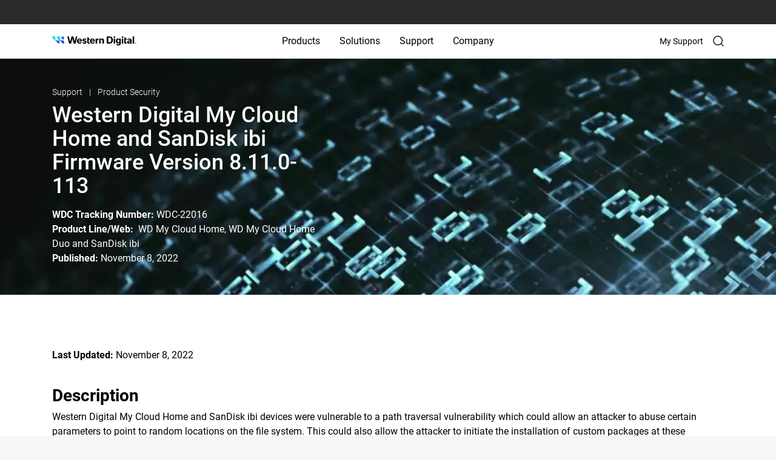

--- FILE ---
content_type: text/html;charset=utf-8
request_url: https://www.westerndigital.com/en-il/support/product-security/wdc-22016-my-cloud-home-ibi-firmware-version-8-11-0-113
body_size: 127421
content:
<!DOCTYPE HTML>
<html lang="en-IL" dir="ltr">
    <head>
        
	

	<title>WDC-22016 - Western Digital My Cloud Home and SanDisk ibi Firmware Version 8.11.0-113 | WD</title>

	<meta http-equiv="content-type" content="text/html; charset=UTF-8"/>

	
	

	<script defer="defer" type="text/javascript" src="/.rum/@adobe/helix-rum-js@%5E2/dist/rum-standalone.js"></script>
<link rel="preconnect" href="https://api.westerndigital.com/" crossorigin/>
	<link rel="dns-prefetch" href="https://api.westerndigital.com/"/>
	
	<link rel="preconnect" href="https://static.westerndigital.com/" crossorigin/>
	<link rel="dns-prefetch" href="https://static.westerndigital.com/"/>
	
	<link rel="preconnect" href="https://assets.adobedtm.com/" crossorigin/>
	<link rel="dns-prefetch" href="https://assets.adobedtm.com/"/>
	
	
	


	<meta property="businessUnit" content="HDD"/>

	

	
	

	<style>
		[v-cloak] {
			display: none !important;
		}
	</style>

	
	

	
	<script nonce="1182b04d9fA988B6EcD336EEfbe">
			var utag_data = {"analyticsTrackingID":"westdg-onestore-production,westdg-global-production","eventName":"PAGE_LOAD","pageLocale":"en-IL","pageType":"support-page-vue","pageSection":"support","pageName":"en-il/support/product-security/wdc-22016-my-cloud-home-ibi-firmware-version-8-11-0-113","siteID":"WD - IL","sitePlatform":"Desktop","currencyISO":"ILS","thumbnailURL":"","pageBrand":["G-Technology"]};
			// adding HashEmail to utag variable will be pushed to AA
			var userDetailObject = 'cmrc_' + utag_data.pageLocale.toLowerCase() + '_userDetails';
			if (sessionStorage.getItem(userDetailObject) && JSON.parse(sessionStorage.getItem(userDetailObject)) && JSON.parse(sessionStorage.getItem(userDetailObject)).hashEmail) {
				utag_data.eHash = JSON.parse(sessionStorage.getItem(userDetailObject)).hashEmail;
			}
		</script>

	
		<!--  adobe launch: start-->
		<script defer src="//assets.adobedtm.com/launch-ENd8448c7dd95d4b6baacdd65a3250aef4.min.js" nonce="1182b04d9fA988B6EcD336EEfbe"></script>
		<!--  adobe launch: end-->
	
	<!--
	<sly data-sly-test="GTM-KVV6RBXQ">

		<script data-sly-attribute.nonce="1182b04d9fA988B6EcD336EEfbe">
			window.dataLayer = window.dataLayer || [];
			window.dataLayer.push({
				'gtm.start': new Date().getTime(),
				event: 'gtm.js'
			});
		</script>
		<script defer src="//www.googletagmanager.com/gtm.js?id=GTM-KVV6RBXQ"></script>
		
	</sly>
-->

	

	

	
	
	<meta name="netsparkerenterprise-site-verification" content="41dab4c7-29f1-40c8-cf88-adff0522cdb5"/>
		
	
	








	

	<link rel="icon" type="image/vnd.microsoft.icon" href="/content/dam/store/en-us/portal-assets/logos/shop-fav-icon.ico"/>
	<link rel="shortcut icon" type="image/vnd.microsoft.icon" href="/content/dam/store/en-us/portal-assets/logos/shop-fav-icon.ico"/>
	<meta http-equiv="X-UA-Compatible" content="IE=edge"/>
	<meta name="viewport" content="width=device-width, initial-scale=1, shrink-to-fit=no"/>
	
	<meta name="description" content="Western Digital delivers innovative storage solutions—HDDs, systems &amp; personal data storage—powering innovation, reliability &amp; future-ready performance."/>
	

	<meta property="og:locale" content="en_IL"/>
	<meta property="og:title" content="WDC-22016 - Western Digital My Cloud Home and SanDisk ibi Firmware Version 8.11.0-113 | WD"/>
	<meta property="og:url" content="/en-il/support/product-security/wdc-22016-my-cloud-home-ibi-firmware-version-8-11-0-113"/>
	<meta property="og:image" content="https://www.westerndigital.com/content/dam/store/en-us/portal-assets/logos/WesternDigital-Open-Graph-Logo-1600x627-Clear-Spaced.png"/>
	<meta property="og:description" content="Western Digital delivers innovative storage solutions—HDDs, systems &amp;amp; personal data storage—powering innovation, reliability &amp;amp; future-ready performance."/>
	<meta property="og:type" content="website"/>
	<meta property="og:site_name" content="Western Digital"/>

	<meta name="twitter:title" content="WDC-22016 - Western Digital My Cloud Home and SanDisk ibi Firmware Version 8.11.0-113 | WD"/>
	<meta name="twitter:url" content="/en-il/support/product-security/wdc-22016-my-cloud-home-ibi-firmware-version-8-11-0-113"/>
	<meta name="twitter:description" content="Western Digital delivers innovative storage solutions—HDDs, systems &amp;amp; personal data storage—powering innovation, reliability &amp;amp; future-ready performance."/>
	<meta name="twitter:image" content="https://www.westerndigital.com/content/dam/store/en-us/portal-assets/logos/WesternDigital-Open-Graph-Logo-1600x627-Clear-Spaced.png"/>
	<meta property="twitter:site" content="@westerndigital"/>
	<meta name="twitter:card" content="summary"/>

	
	
	
	<meta name="country" content="IL"/>
	<meta name="language" content="en"/>

	<meta name="format-detection" content="telephone=no"/>

	
	
	<!-- start : to generate canonical and alternate link  -->
	
	

	
		<link rel="canonical" href="https://www.westerndigital.com/en-il/support/product-security/wdc-22016-my-cloud-home-ibi-firmware-version-8-11-0-113"/>
	

	
		<link rel="alternate" href="https://www.westerndigital.com/support/product-security/wdc-22016-my-cloud-home-ibi-firmware-version-8-11-0-113" hreflang="x-default"/>
		<link rel="alternate" href="https://www.westerndigital.com/support/product-security/wdc-22016-my-cloud-home-ibi-firmware-version-8-11-0-113" hreflang="en"/>
		
			<link rel="alternate" href="https://www.westerndigital.com/en-ca/support/product-security/wdc-22016-my-cloud-home-ibi-firmware-version-8-11-0-113" hreflang="en-CA"/>
		
			<link rel="alternate" href="https://www.westerndigital.com/en-ie/support/product-security/wdc-22016-my-cloud-home-ibi-firmware-version-8-11-0-113" hreflang="en-IE"/>
		
			<link rel="alternate" href="https://www.westerndigital.com/en-se/support/product-security/wdc-22016-my-cloud-home-ibi-firmware-version-8-11-0-113" hreflang="en-SE"/>
		
			<link rel="alternate" href="https://www.westerndigital.com/en-ie/support/product-security/wdc-22016-my-cloud-home-ibi-firmware-version-8-11-0-113" hreflang="en-BE"/>
		
			<link rel="alternate" href="https://www.westerndigital.com/en-ie/support/product-security/wdc-22016-my-cloud-home-ibi-firmware-version-8-11-0-113" hreflang="en-AT"/>
		
			<link rel="alternate" href="https://www.westerndigital.com/en-ie/support/product-security/wdc-22016-my-cloud-home-ibi-firmware-version-8-11-0-113" hreflang="en-PT"/>
		
			<link rel="alternate" href="https://www.westerndigital.com/en-ap/support/product-security/wdc-22016-my-cloud-home-ibi-firmware-version-8-11-0-113" hreflang="en-HU"/>
		
			<link rel="alternate" href="https://www.westerndigital.com/en-ie/support/product-security/wdc-22016-my-cloud-home-ibi-firmware-version-8-11-0-113" hreflang="en-DK"/>
		
			<link rel="alternate" href="https://www.westerndigital.com/en-ap/support/product-security/wdc-22016-my-cloud-home-ibi-firmware-version-8-11-0-113" hreflang="en-RO"/>
		
			<link rel="alternate" href="https://www.westerndigital.com/en-ie/support/product-security/wdc-22016-my-cloud-home-ibi-firmware-version-8-11-0-113" hreflang="en-FI"/>
		
			<link rel="alternate" href="https://www.westerndigital.com/en-ap/support/product-security/wdc-22016-my-cloud-home-ibi-firmware-version-8-11-0-113" hreflang="en-HR"/>
		
			<link rel="alternate" href="https://www.westerndigital.com/en-ap/support/product-security/wdc-22016-my-cloud-home-ibi-firmware-version-8-11-0-113" hreflang="en-SK"/>
		
			<link rel="alternate" href="https://www.westerndigital.com/en-ie/support/product-security/wdc-22016-my-cloud-home-ibi-firmware-version-8-11-0-113" hreflang="en-BG"/>
		
			<link rel="alternate" href="https://www.westerndigital.com/en-ap/support/product-security/wdc-22016-my-cloud-home-ibi-firmware-version-8-11-0-113" hreflang="en-BY"/>
		
			<link rel="alternate" href="https://www.westerndigital.com/en-ap/support/product-security/wdc-22016-my-cloud-home-ibi-firmware-version-8-11-0-113" hreflang="en-SI"/>
		
			<link rel="alternate" href="https://www.westerndigital.com/en-ie/support/product-security/wdc-22016-my-cloud-home-ibi-firmware-version-8-11-0-113" hreflang="en-NO"/>
		
			<link rel="alternate" href="https://www.westerndigital.com/en-gb/support/product-security/wdc-22016-my-cloud-home-ibi-firmware-version-8-11-0-113" hreflang="en-GB"/>
		
			<link rel="alternate" href="https://www.westerndigital.com/en-ae/support/product-security/wdc-22016-my-cloud-home-ibi-firmware-version-8-11-0-113" hreflang="en-AE"/>
		
			<link rel="alternate" href="https://www.westerndigital.com/en-kz/support/product-security/wdc-22016-my-cloud-home-ibi-firmware-version-8-11-0-113" hreflang="en-KZ"/>
		
			<link rel="alternate" href="https://www.westerndigital.com/en-kw/support/product-security/wdc-22016-my-cloud-home-ibi-firmware-version-8-11-0-113" hreflang="en-KW"/>
		
			<link rel="alternate" href="https://www.westerndigital.com/en-za/support/product-security/wdc-22016-my-cloud-home-ibi-firmware-version-8-11-0-113" hreflang="en-ZA"/>
		
			<link rel="alternate" href="https://www.westerndigital.com/en-ap/support/product-security/wdc-22016-my-cloud-home-ibi-firmware-version-8-11-0-113" hreflang="en-UA"/>
		
			<link rel="alternate" href="https://www.westerndigital.com/en-il/support/product-security/wdc-22016-my-cloud-home-ibi-firmware-version-8-11-0-113" hreflang="en-IL"/>
		
			<link rel="alternate" href="https://www.westerndigital.com/en-ap/support/product-security/wdc-22016-my-cloud-home-ibi-firmware-version-8-11-0-113" hreflang="en-MY"/>
		
			<link rel="alternate" href="https://www.westerndigital.com/en-ap/support/product-security/wdc-22016-my-cloud-home-ibi-firmware-version-8-11-0-113" hreflang="en-PH"/>
		
			<link rel="alternate" href="https://www.westerndigital.com/en-ap/support/product-security/wdc-22016-my-cloud-home-ibi-firmware-version-8-11-0-113" hreflang="en-VN"/>
		
			<link rel="alternate" href="https://www.westerndigital.com/en-ap/support/product-security/wdc-22016-my-cloud-home-ibi-firmware-version-8-11-0-113" hreflang="en-EE"/>
		
			<link rel="alternate" href="https://www.westerndigital.com/en-ap/support/product-security/wdc-22016-my-cloud-home-ibi-firmware-version-8-11-0-113" hreflang="en-LV"/>
		
			<link rel="alternate" href="https://www.westerndigital.com/en-ap/support/product-security/wdc-22016-my-cloud-home-ibi-firmware-version-8-11-0-113" hreflang="en-LT"/>
		
			<link rel="alternate" href="https://www.westerndigital.com/en-au/support/product-security/wdc-22016-my-cloud-home-ibi-firmware-version-8-11-0-113" hreflang="en-AU"/>
		
			<link rel="alternate" href="https://www.westerndigital.com/en-au/support/product-security/wdc-22016-my-cloud-home-ibi-firmware-version-8-11-0-113" hreflang="en-NZ"/>
		
			<link rel="alternate" href="https://www.westerndigital.com/en-sg/support/product-security/wdc-22016-my-cloud-home-ibi-firmware-version-8-11-0-113" hreflang="en-SG"/>
		
			<link rel="alternate" href="https://www.westerndigital.com/en-in/support/product-security/wdc-22016-my-cloud-home-ibi-firmware-version-8-11-0-113" hreflang="en-IN"/>
		
			<link rel="alternate" href="https://www.westerndigital.com/en-in/support/product-security/wdc-22016-my-cloud-home-ibi-firmware-version-8-11-0-113" hreflang="en-BD"/>
		
			<link rel="alternate" href="https://www.westerndigital.com/support/product-security/wdc-22016-my-cloud-home-ibi-firmware-version-8-11-0-113" hreflang="en-US"/>
		
	
	<!-- end : to generate canonical and alternate link  -->
	<!--<title data-sly-set.siteName="store.siteName" data-sly-set.siteNameVal="WD" data-sly-set.title="WDC-22016 - Western Digital My Cloud Home and SanDisk ibi Firmware Version 8.11.0-113 | WD" >WDC-22016 - Western Digital My Cloud Home and SanDisk ibi Firmware Version 8.11.0-113 | WD</title>-->
	<!--[if lte IE 8]><script data-sly-attribute.nonce="1182b04d9fA988B6EcD336EEfbe" type="text/javascript">alert("You are using an unsupported browser version. Please use IE versions greater than 8 or Firefox or Chrome.");</script><![endif]-->

	
	
	

	<!-- Inline CSS -->
	
		<style>
			.cmp-pdfviewer__content{height:500px} .pdfviewer:not(.cq-Editable-dom) .cmp-pdfviewer__full-window-borderless{height:100vh;position:fixed;width:100vw;top:0;left:0;z-index:9999} .pdfviewer.cq-Editable-dom .cmp-pdfviewer__full-window-borderless{height:500px} .xf-content-height{min-height:auto !important;margin:0 !important} @media(min-width:768px){body.overflow-hidden .product-img-col{position:relative} .product-img-col{position:sticky;top:24px;height:573px} } @media(min-width:992px){.product-img-col{height:601px} } @media(min-width:1464px){.product-img-col{height:708px} } .pdp-redesign .vertical-carousel-single,.pdp-redesign .vertical-carousel{width:100%} .rd-main-carousel .vc-featuredAssets .product-bg-image,.rd-main-carousel .video-in-carousel .product-bg-image{background-position:center center;background-size:cover;background-repeat:no-repeat;height:360px} .rd-modal-carousel.wd-modal .wd-modal-dialog .wd-modal-content .embed-responsive.embed-responsive-16by9::before{padding-top:45%} @media(min-width:992px){.rd-main-carousel .vc-featuredAssets .product-bg-image,.rd-main-carousel .video-in-carousel .product-bg-image{height:450px} } @media(min-width:1464px){.rd-main-carousel .vc-featuredAssets .product-bg-image,.rd-main-carousel .video-in-carousel .product-bg-image{height:619px} } .rd-main-carousel .vc-featuredAssets{cursor:default} .rd-main-carousel .vc-featuredAssets.slick-active:focus{border:0} .rd-thumbnail-carousel.splide--nav .splide__track>.splide__list>.splide__slide.is-active{border:2px solid #3696ff} .rd-thumbnail-carousel.splide--nav .splide__track>.splide__list>.splide__slide{border:0} .product-img-carousel .rd-main-carousel .splide__slide,.product-img-carousel .rd-vertical-carousel-single .splide__slide{background-color:transparent !important} .rd-main-carousel.splide:not(.promo-carousel) .splide__arrows,.rd-thumbnail-carousel.splide:not(.promo-carousel) .splide__arrows{visibility:visible} .rd-main-carousel.splide:not(.promo-carousel) button.splide__arrow,.rd-thumbnail-carousel.splide:not(.promo-carousel) button.splide__arrow{background-color:rgba(239,239,239,0.651);box-shadow:none;opacity:1;-webkit-transition:all .3s ease-out;transition:all .3s ease-out} .rd-main-carousel.splide:not(.promo-carousel) button.splide__arrow{width:42px;height:42px} .rd-thumbnail-carousel.splide:not(.promo-carousel) button.splide__arrow{width:28px;height:28px} .product-img-carousel .rd-thumbnail-carousel .splide__slide{background-color:#f8f8f8 !important} .product-img-carousel ul li.splide__slide img{width:auto;height:auto} .rd-main-carousel.splide:not(.promo-carousel) button.splide__arrow:hover,.rd-thumbnail-carousel.splide:not(.promo-carousel) button.splide__arrow:hover{opacity:1} .rd-thumbnail-carousel .product-image-thumbnail{background-size:cover} .rd-main-carousel .rd-modal-carousel .vc-featuredAssets .product-bg-image{background-size:contain} .rd-thumbnail-carousel .splide__list .splide__slide.is-visible:last-child{margin-right:0 !important} .green-promo{background-color:#d0ffcf;color:#00740c;padding:6px 12px;font-size:16px;font-weight:bold;display:inline-block;border-radius:8px;margin-bottom:0} .grey-promo{background-color:#f5f3ef;color:#000;padding:6px 12px;font-size:16px;font-weight:bold;display:inline-block;border-radius:8px;margin-bottom:0 !important} @media(min-width:992px){.pdp-redesign #sticky-nav,.pdp-redesign #sticky-nav.sticky-stuck{height:96px;overflow-x:auto;top:0;width:100%;position:relative} .pdp-redesign .pdp-redesign-subnav #sticky-nav.sticky-head .subnav-item{font-weight:500} } .pdp-redesign .subnav-truncate-container{max-width:100%} .pdp-redesign .subnav-truncate{display:-webkit-box;-webkit-box-orient:vertical;-webkit-line-clamp:2;overflow:hidden;white-space:pre-wrap;text-overflow:ellipsis;word-break:break-word} .pdp-redesign .pdp-redesign .subnav-container{display:inline-block;max-width:100%;overflow:hidden;position:relative} .pdp-redesign .subnav-container:hover .subnav-truncate{white-space:normal;overflow:visible;text-overflow:clip;background-color:white;position:absolute;z-index:1} .pdp-redesign #sticky-nav,.pdp-redesign #sticky-nav.sticky-stuck{background-color:#000;color:#fff} .pdp-redesign #sticky-nav .subnav-item{color:#757575} .pdp-redesign #sticky-nav .subnav-item.active-subnav-item{color:#fff} .pdp-redesign .slidingDiv{display:none} .aem-AuthorLayer-Edit .pdp-redesign .visible-hidden-elem-in-author{display:block} .pdp-redesign .grid-12>.cols-6.prod-tech-spec-last-col{width:100%} @media(min-width:992px){.pdp-redesign #sticky-nav .pdp-buy-btn{min-width:150px} .pdp-redesign #sticky-nav.sticky-stuck>div{justify-content:end !important} .rd-subnav-section #sticky-nav{opacity:1;visibility:visible;transition:opacity .5s ease-in-out,visibility .3s ease-in-out;z-index:39} .rd-subnav-section.hidden{display:block;height:0} .rd-subnav-section.hidden #sticky-nav{opacity:0;visibility:hidden;display:block;height:0;transition:opacity .5s ease-in-out,visibility .3s ease-in-out} .pdp-redesign .pdp-redesign-subnav #productPageSubNavPricePipeSymbol-container{font-size:18px;font-weight:700} } .aem-AuthorLayer-Edit .pdp-redesign .pdp-subnav-section{display:block} @media(max-width:991px){.pdp-redesign .splide__track{z-index:1} .pdp-redesign #sticky-nav .subnav-item{color:#fff} .pdp-redesign .pdp-redesign-subnav #sticky-nav.sticky-head .subnav-item.active-subnav-item a:after{background-image:url('data:image/svg+xml,<svg%20width="13"%20height="8"%20viewBox="0%200%2013%208"%20fill="none"%20xmlns="http://www.w3.org/2000/svg"><path%20d="M1%201C3.14788%202.95262%206.5%206%206.5%206L12%201"%20stroke="white"%20stroke-width="1.5"%20stroke-linecap="round"/></svg>');margin-left:12px} .pdp-redesign .pdp-subnav-section{display:block} .pdp-redesign .bread-crumbs{margin-top:16px} .rd-product-banner-app #product-highlights{padding-top:32px;padding-bottom:32px} .pdp-redesign .pdp-redesign-subnav.subnav2-0{margin:0} .mainContainWrap .pdp-redesign .subnav2-0{min-height:auto;max-height:45px} .mainContainWrap .pdp-redesign .subnav{min-height:auto;max-height:45px} .mainContainWrap .pdp-redesign .pdp-redesign-subnav #sticky-nav{min-height:auto;max-height:45px} .mainContainWrap .pdp-redesign .pdp-redesign-subnav #sticky-nav.mob-subnav-dropdown-open{min-height:auto;max-height:fit-content} .pdp-redesign .pdp-redesign-subnav #sticky-nav.sticky-head .subnav-item{font-weight:400} .pdp-redesign .pdp-redesign-subnav #productPageSubNavPricePipeSymbol-container{display:none} .pdp-redesign .pdp-redesign-subnav .pdp-buy-btn-link{max-height:45px} } @media screen and (min-width:912px) and (max-width:1380px){.pdp-redesign .compare-table thead th:first-child,.pdp-redesign .compare-table tbody th{min-width:131px} .pdp-redesign .compare-table thead th{min-width:180px} } .skeletonLoading,[v-cloak].box-skeleton .svgBox,[v-cloak].text-skeleton{position:relative;background-color:#e3e3e3;overflow:hidden} [v-cloak].box-skeleton .svgBox,[v-cloak].text-skeleton{background-image:none} .skeletonLoading::after,[v-cloak].box-skeleton .svgBox::after,[v-cloak].text-skeleton::after{display:block;content:"";position:absolute;width:90%;height:100%;padding-right:16px;transform:translateX(-100%);background:linear-gradient(90deg,transparent,rgba(255,255,255,0.2),transparent);animation:skeletonLoading .8s infinite} .pdp-redesign .rd-modal-carousel button.splide__arrow{position:fixed;z-index:2} .pdp-redesign .rd-modal-carousel button.splide__arrow.splide__arrow--prev{left:24px} .pdp-redesign .rd-modal-carousel button.splide__arrow.splide__arrow--next{right:24px} .pdp-redesign .rd-modal-carousel.wd-modal,.pdp-redesign #single-image-carousel-modal.wd-modal{background-color:rgba(255,255,255,.95)} .pdp-redesign .product-color li.vc-active>.border-black{border-width:2px;border-color:#3696ff} @media(max-width:772){.pdp-redesign #updateProductGallery .wd-modal-dialog ul.splide__list li.splide__slide.is-active.is-visible{height:auto !important} } .pdp-redesign .digital-commerce-attributes .active p>strong{font-size:20px;margin-bottom:8px} .pdp-redesign .product-details-accordion .accordion-text-v1{margin-top:24px} @media(min-width:768px){.pdp-redesign .product-details-v1 .digital-commerce-attributes>.active .inheritPara{margin:0 -24px} } .pdp-redesign .product-details-v1 .digital-commerce-attributes>.active .inheritPara p{margin-bottom:24px;line-height:24px} .pdp-redesign .product-details-v1 .digital-commerce-attributes>.active .inheritPara p>strong{margin-bottom:8px;line-height:28px} .pdp-redesign .product-details .inheritPara{margin-top:16px} @media(min-width:768px){.pdp-redesign .digital-commerce-attributes .active p>strong{font-size:24px} .pdp-redesign .product-details-accordion .accordion-text-v1{margin-top:40px} } .pdp-product-title{font-size:32px;line-height:40px} @media(min-width:992px){.pdp-product-title{font-size:40px;line-height:48px} } .pdp-redesign .product-tech-specs-store .specs-two ul li:not(:last-child){margin-bottom:16px} .pdp-redesign .product-tech-specs-img{width:64px;height:64px} @media(min-width:992px){.pdp-redesign .product-tech-specs-store .specs-two ul li:not(:last-child){margin-bottom:24px} .pdp-redesign .product-tech-specs-img{width:80px;height:80px} } .rd-product-banner-app .product-details #buy-btn .pdp-product-titlel div.text-base{font-size:16px} .rd-sku-list .product-sku-list div[sku]{font-weight:300px} .rd-sku-list .product-sku-list div[sku] .text-grey-2{text-transform:lowercase} .splide.is-focus-in .splide__arrow:focus{outline:3px solid #b58409 !important} .rd-product-banner-app .product-tech-specs-store .prod-tech-spec-last-col{width:100%} body .show-for-loggedin{display:none} body .show-for-anonymous{display:none} body.user-logged-in.purchasable-catalog .show-for-loggedin{display:block} body.purchasable-catalog .show-for-anonymous{display:block} body.user-logged-in.purchasable-catalog .show-for-anonymous{display:none} body.en-in .show-for-loggedin{display:none} body.en-in .show-for-anonymous{display:none} .product-tech-specs-store .component-product-tech-specs-store ::marker{color:#007dd0} .pdp-redesign .disclosures{padding-left:0} .pdp-redesign .disclosures,.pdp-redesign .disclosures p{font-size:16px;margin-bottom:16px;color:#c3c3c3;line-height:18.75px} .pdp-redesign .disclosures p:last-child{margin-bottom:0} .pdp-redesign .qty-list>ul{border:1px solid #efefef} .pdp-redesign .qty-list li.qty-selected,.pdp-redesign .qty-list li.qty-selected:focus{outline:0;border:2px solid #000} .pdp-redesign .qty-list ul li:nth-child(odd){background:#efefef} .pdp-redesign .specs-one .inheritPara>ul{list-style:none;padding-left:0} .pdp-redesign .specs-two .inheritPara>ul>li>ul{margin-top:16px} .pdp-redesign .product-resource-carousel li{border:1px solid #c3c3c3;border-radius:20px} .pdp-redesign .product-resource-carousel li:first-child{background:#f7f7f7;border:0} .pdp-redesign .component-product-resource{padding-left:16px;padding-right:16px} @media(min-width:992px){.pdp-redesign .component-product-resource{margin-left:calc((100% - 992px) / 2)} } @media(min-width:1140px){.pdp-redesign .component-product-resource{margin-left:calc((100% - 1140px) / 2)} } @media(min-width:1464px){.pdp-redesign .component-product-resource{margin-left:calc((100% - 1464px) / 2)} } @media(max-width:767px){.pdp-redesign .product-resource-carousel .splide__slide{margin-bottom:16px} .pdp-redesign .product-resource-carousel .splide__slide:last-child{margin-bottom:0} .pdp-redesign .splide.product-resource-carousel{visibility:visible} .pdp-redesign .splide.product-resource-carousel ul.splide__list{display:block} } .pdp-redesign .product-resource-carousel.splide .splide__arrows{visibility:visible} .pdp-redesign .splide .splide__arrows>[disabled].splide__arrow{visibility:hidden} .pdp-redesign .store-product-wtb>.leading-none>span.pin-t-3:first-child{display:none} #store-product-bundle-promo{background:#ecf0fa} .pdp-redesign .product-bundle-product-image{width:80px;height:80px} .product-bundle-product select{width:167px} @media(min-width:992px){.product-bundle-product{width:167px} .pdp-redesign .product-bundle-product-image{width:100px;height:100px} } .product-bundle-product select{border:1px solid #dcdcdc;padding:10px 12px} .produt-bundle-component .product-bundle-title-section,.produt-bundle-component .product-bundle-products-section{border-color:#d8d8d8} .product-bundle-description a.wd-modal-btn:hover{color:#000} .mm-menu.mm-menu--offcanvas{width:0;top:50px;z-index:100;visibility:hidden !important;pointer-events:auto !important;-webkit-transition:all .4s ease;transition:all .4s ease} .mm-menu.mm-menu--offcanvas.mMenutoggleWidth{width:100%;visibility:visible !important} .mm-panel--opened .mm-navbar{display:flex;align-items:center;background-color:#f2f3f3;border:0} .mm-ocd.mm-ocd--left{top:50px} .mm-ocd.mm-ocd--left.mm-ocd--open .mm-ocd__content{width:100%} .mm-ocd.mm-ocd--left.mm-ocd--open .mm-ocd__content .mm-spn.mm-spn--light{background-color:#fff} .mm-ocd.mm-ocd--left.mm-ocd--open .mm-ocd__content .mm-spn.mm-spn--light li{color:#000;font-weight:400} .mm-spn li:after{border:0} .mm-spn a{padding:0} body:not(.deviceNavView).mm-ocd-opened nav{display:block !important} body.mob-visibleLoginFlyout .mm-ocd{z-index:100} .login-flyout{z-index:99 !important} .mm-ocd--open .mm-ocd__content{z-index:4} @media only screen and (max-width:991px){.desktop-search-container.h-full{position:relative;left:330px;bottom:40px} .mm-spn.mm-spn--navbar.mm-spn--main:after{display:none} .mm-spn li.nav-brand-logo:before,.mm-spn li.nav-brand-logo:after{content:none} .mm-spn li.nav-brand-logo{display:flex;justify-content:space-around;border-top:1px solid #e6e6e6;position:fixed;width:100%;bottom:0} .mm-spn li.nav-brand-logo>a{padding:1rem;text-align:center} .mm-spn li.nav-brand-logo>a:after{border:0} .mm-spn.mm-spn--navbar ul{top:calc(var(--mm-spn-item-height)1px);top:50px} .mm-spn.mm-spn--navbar.mm-spn--main:after{content:""} .mm-spn.mm-spn--navbar.mm-spn--main ul{top:0} .mm-spn.mm-spn--navbar:after{color:black;text-align:left;padding-left:48px;background:#f2f3f3;opacity:1} .mm-spn.mm-spn--navbar:before{opacity:1;z-index:1} .mm-spn.mm-spn--navbar ul:before{opacity:1;border-color:#f2f3f3;z-index:1} .deviceNavView .mm-ocd--open{width:100%;transition:width 1s} .mm-spn .nav-brand-logo a:not(:last-child){width:auto} .mm-spn ul{-webkit-transition-property:left;-webkit-transition-duration:.3s;-webkit-transition-timing-function:ease;-webkit-transition-delay:0;transition-property:left;transition-duration:.3s;transition-timing-function:ease;transition-delay:0} .mm-spn .list-reset.mm-spn--open li:before{opacity:1} #sticky-nav.sticky-head .subnav-item.active-subnav-item{display:block !important} .mainContainWrap #sticky-nav.mob-subnav-dropdown-open,.mainContainWrap #sticky-nav.sticky-stuck.mob-subnav-dropdown-open{max-height:fit-content} .subnav2-0 #sticky-nav{position:fixed} .mm-spn .mm-spn--open:not(.mm-spn--parent) li.border-grey-light:before{z-index:2} .mm-btn.mob-openLoginFlyout>span>span{padding:0;margin-top:3px} .mm-btn_next:after{content:"";display:block;position:absolute;top:0;bottom:0;width:8px;height:8px;margin:auto;-webkit-box-sizing:border-box;box-sizing:border-box;border:2px solid #000;border-bottom:0;border-right:0;-webkit-transform:rotate(135deg);-ms-transform:rotate(135deg);transform:rotate(135deg)} .mm-btn_next:after{inset-inline-end:23px} [dir="rtl"] .mm-btn_next:after{-webkit-transform:rotate(-45deg);-ms-transform:rotate(-45deg);transform:rotate(-45deg)} #wdInterstitialb2cSignin.wd-modal,#wdInterstitialSupport.wd-modal,#wdInterstitialb2bBusiness.wd-modal,#wdInterstitialb2bSignin.wd-modal,#wdInterstitialb2bJoin.wd-modal,#wdInterstitialb2cJoin.wd-modal{z-index:104 !important} } @media only screen and (min-width:992px){.subnav2-0 .subnav-item ~ .slidingDiv{visibility:hidden} .subnav2-0 .subnav-item.active-subnav-item ~ .slidingDiv{visibility:visible} } .mm-wrapper{position:static} @media(max-height:420px){.mm-spn li.nav-brand-logo{position:relative} } .heroBannerCarousel .splide__arrow:focus{outline:#b58409 solid 3px} .heroBannerCarousel .splide__slide:focus{outline:#b58409 solid 3px;margin:0} .disabledOutine .heroBannerCarousel .splide__arrow:focus{outline:0} .disabledOutine .heroBannerCarousel .splide__slide:focus{outline:0} .middleMenu li{border:0} .splide__slide.is-active:focus{display:inline-block;margin:0} .splide.vertical-carousel .splide__slide.is-active:focus{display:block} .disabledOutine .slide-down,.disabledOutine .slide-up{outline:none !important} body:not(.disabledOutine) li:focus{outline:#b58409 solid 3px !important} @media(min-width:992px){.wd-modal-content .wd-modal-close:focus{outline:#b58409 solid 3px} .subnav2-0 #sticky-nav{position:fixed} body.brand .subnav2-0 #sticky-nav:not(.sticky-stuck){border-color:transparent} body [type="button"]:focus-visible,[type="reset"]:focus-visible,[type="submit"]:focus-visible,body button:focus-visible{outline:#b58409 solid 3px} } figure.zoom{background-position:50% 50%;position:relative;width:100%;height:100%;overflow:hidden;cursor:zoom-out} li.zoomContainer{cursor:zoom-in} _::-webkit-full-page-media,_:future,:root .carttotal a:focus{outline-offset:-2px} .mainContainWrap .subnav2-0{min-height:50px} @media(max-width:991px){body.brand .subnav2-0{margin:0} } .promo-carousel .splide__arrows .splide__arrow--prev,.promo-carousel-2-5 .splide__arrows .splide__arrow--prev{left:-10px} .promo-carousel .splide__arrows .splide__arrow--next,.promo-carousel-2-5 .splide__arrows .splide__arrow--next{right:-10px} .splide .splide__pagination__page{box-shadow:0 3px 6px rgba(0,0,0,0.29);border:.5px solid #6A6A6A80;margin:6px 4px;border-radius:4px;opacity:1;background-color:rgba(255,255,255,0.749);-webkit-transition:all .6es ease;transition:all .6s ease} .splide .splide__controls{width:fit-content;margin:0 auto} .splide .splide__controls .splide__pagination{bottom:auto;left:auto;position:relative;transform:none;width:auto;padding:0} .splide .splide__controls .splide__toggle{width:24px;height:24px;border-radius:12px;border:.5px solid transparent;display:flex;justify-content:center;align-items:center;-webkit-transition:all .3es ease;transition:all .3s ease} .splide .splide__controls button.splide__toggle:hover{background-color:rgba(255,255,255,0.749);box-shadow:0 3px 6px rgba(0,0,0,0.29);border-color:#6A6A6A80} .splide .splide__controls button.splide__toggle span{position:absolute;border:.5px solid transparent;border-radius:12px;font-size:12px;width:100px;padding:4px 12px;display:inline-flex;height:24px;justify-content:center;top:-8px;left:21px;align-items:center;line-height:12;visibility:hidden;color:transparent;-webkit-transition:all .3es ease;transition:all .3s ease} .splide button.splide__toggle:hover .splide__toggle__pause span{visibility:visible;background-color:rgba(255,255,255,0.749);box-shadow:0 3px 6px rgba(0,0,0,0.29);border-color:#6A6A6A80;color:#000} .splide button.splide__toggle:hover .splide__toggle__play span{visibility:visible;background-color:rgba(255,255,255,0.749);box-shadow:0 3px 6px rgba(0,0,0,0.29);border-color:#6A6A6A80;color:#000} .splide .splide__controls button.splide__toggle:hover svg,.splide .splide__controls button.splide__toggle:hover svg g{fill:rgba(0,0,0,0.749)} .splide .splide__toggle svg{display:block;fill:rgba(255,255,255,0.749);box-shadow:0 3px 6px rgba(0,0,0,0.29);-webkit-filter:drop-shadow(0 3px 6px rgba(0,0,0,.29));filter:drop-shadow(0 3px 6px rgba(0,0,0,.29))} .splide .splide__controls .splide__toggle__play{display:block} .splide .splide__controls .splide__toggle__pause{display:none} .splide .splide__controls .is-paused .splide__toggle__pause{display:none} .splide .splide__controls .is-paused .splide__toggle__play{display:block} .splide .splide__controls .splide__toggle__play,.splide .splide__controls .splide__toggle__pause{position:relative} @supports(-moz-appearance:none){.splide .splide__pagination li{line-height:.52} } .splide .splide__pagination__page.is-active{width:24px;transform:none;background-color:rgba(255,255,255,0.749)} .splide:not(.promo-carousel) button.splide__arrow{width:42px;height:42px;background:#fff 0 0 no-repeat padding-box;box-shadow:0 3px 6px rgba(0,0,0,0.29);opacity:.5;-webkit-transition:all .3s ease-out;transition:all .3s ease-out} .splide:not(.promo-carousel) button.splide__arrow:hover{opacity:.8} .splide:not(.promo-carousel) .splide__arrow svg{width:12px;height:12px} .splide:not(.promo-carousel) .splide__arrows{visibility:hidden;-webkit-transition:all .1s ease-out;transition:all .1s ease-out} .splide:hover .splide__arrows,.splide:focus-within .splide__arrows{visibility:visible} body:not(.disabledOutine){.splide .splide__arrows{visibility:visible} } .splide .splide__controls .splide__toggle{display:none} .splide.wd-hero-carousel .splide__controls .splide__toggle{display:flex} .splide.wd-hero-carousel .splide__controls .splide__toggle.hidden{display:none} .splide__arrow[disabled]{background-color:#ddd !important;pointer-events:none;opacity:.8} .splide__arrow[disabled] svg{fill:#b9b9b9;opacity:1} .txt-slid-up{position:relative;bottom:-24px;opacity:0;transition:all .6s ease} .is-active.is-visible .txt-slid-up{bottom:0;opacity:1} .dark-theme-pagination .splide .splide__pagination__page,.dark-theme-pagination .splide .splide__pagination__page.is-active{background-color:rgba(0,0,0,0.749);box-shadow:none;border:0} .dark-theme-pagination .splide .splide__toggle svg,.dark-theme-pagination .splide .splide__toggle svg g{fill:rgba(0,0,0,0.749)} .dark-theme-pagination .splide .splide__controls button.splide__toggle:hover{background-color:rgba(0,0,0,0.749);box-shadow:none;border:0} .dark-theme-pagination .splide .splide__controls button.splide__toggle:hover svg,.dark-theme-pagination .splide .splide__controls button.splide__toggle:hover svg g{fill:rgba(255,255,255,1)} body.brand .subnav2-0 .subnav-image-btn-img{right:16px;top:12px;left:auto} @media(min-width:991px){body.brand .subnav2-0 .subnav-image-btn-img{left:16px;right:auto;top:auto} } .aem-AuthorLayer-Edit .subnav2-0 #sticky-nav{position:relative} body.brand .product-cart .cartSignInBar .bg-blue{background-color:#000} body.brand .product-cart .mc-view-cart,body.brand .login-flyout .signInBTN{background-color:#000;border-color:#000} body.brand .product-cart .mc-checkout-cart,body.brand .login-flyout .signUpBTN{color:#000;border-color:#000} body.brand.sandisk .subnav2-0 .slidingDiv,body.brand.sandisk-professional .subnav2-0 .slidingDiv{background:#ed1c24} body.brand.sandisk .brand-dark-theme .subnav2-0 .subnav-item,body.brand.sandisk-professional .brand-dark-theme .subnav2-0 .subnav-item{color:#fff} body.brand.sandisk .subnav2-0 .subnav-image-btn-view,body.brand.sandisk-professional .subnav2-0 .subnav-image-btn-view{border-color:#ed1c24 !important;color:#ed1c24} body.brand.sandisk .brand-dark-theme .subnav2-0 #sticky-nav,body.brand.sandisk-professional .brand-dark-theme .subnav2-0 #sticky-nav{border-color:#000} body.brand.sandisk .brand-dark-theme .subnav2-0 .subnav-item.active-subnav-item,body.brand.sandisk-professional .brand-dark-theme .subnav2-0 .subnav-item.active-subnav-item{color:#ed1c24} @media(max-width:991px){body.brand.sandisk .brand-dark-theme .subnav2-0 .subnav-item.active-subnav-item a,body.brand.sandisk-professional .brand-dark-theme .subnav2-0 .subnav-item.active-subnav-item a{color:#fff} body.brand.sandisk .brand-dark-theme .subnav2-0 .subnav-item.active-subnav-item a:after,body.brand.sandisk-professional .brand-dark-theme .subnav2-0 .subnav-item.active-subnav-item a:after{background-image:url("data:image/svg+xml,%3Csvg%20xmlns='http://www.w3.org/2000/svg'%20width='20px'%20height='20px'%20viewBox='0%200%2024%2024'%20class='arrow%20md:hidden'%20fill='%23ffffff'%3E%3Cpath%20d='M7.41%208.59L12%2013.17l4.59-4.58L18%2010l-6%206l-6-6L7.41%208.59z'/%3E%3Cpath%20fill='none'%20d='M0%200h24v24H0V0z'/%3E%3C/svg%3E") !important} body.brand.sandisk .brand-dark-theme .subnav2-0 #sticky-nav.sticky-head .subnav-item,body.brand.sandisk-professional .brand-dark-theme .subnav2-0 #sticky-nav.sticky-head .subnav-item{border-bottom:1px solid rgba(255,255,255,0.2)} } @media(min-width:992px){body.brand.sandisk .brand-dark-theme .subnav2-0 .subnav-item.active-subnav-item,body.brand.sandisk-professional .brand-dark-theme .subnav2-0 .subnav-item.active-subnav-item{color:#ed1c24} body.brand.sandisk .productNavWrapper a:hover,body.brand.sandisk-professional .productNavWrapper a:hover{color:#ed1c24} body.brand.sandisk .login-flyout a:not(.btn):hover,body.brand.sandisk-professional .login-flyout a:not(.btn):hover{color:#ed1c24} } body.brand.sandisk .middleMenu .slidingDiv,body.brand.sandisk-professional .middleMenu .slidingDiv,body.brand.sandisk .carticon .nav-cart-count-placeholder,body.brand.sandisk-professional .carticon .nav-cart-count-placeholder{background:#ed1c24} body.brand.sandisk .productNavWrapper .title-style-blue-l-border,body.brand.sandisk-professional .productNavWrapper .title-style-blue-l-border{border-color:#ed1c24} body.brand.wd .subnav2-0 .slidingDiv{background:#ff7012} body.brand.wd .brand-dark-theme .subnav2-0 .subnav-item{color:#fff} body.brand.wd .brand-dark-theme .subnav2-0 .subnav-image-btn-view{border-color:#ff7012 !important;color:#ff7012} body.brand.wd .brand-dark-theme .subnav2-0 #sticky-nav{border-color:#000} body.brand.wd .brand-dark-theme .subnav2-0 .subnav-item.active-subnav-item{color:#ff7012} @media(max-width:991px){body.brand.wd .brand-dark-theme .subnav2-0 .subnav-item.active-subnav-item a{color:#fff} body.brand.wd .brand-dark-theme .subnav2-0 .subnav-item.active-subnav-item a:after{background-image:url("data:image/svg+xml,%3Csvg%20xmlns='http://www.w3.org/2000/svg'%20width='20px'%20height='20px'%20viewBox='0%200%2024%2024'%20class='arrow%20md:hidden'%20fill='%23ffffff'%3E%3Cpath%20d='M7.41%208.59L12%2013.17l4.59-4.58L18%2010l-6%206l-6-6L7.41%208.59z'/%3E%3Cpath%20fill='none'%20d='M0%200h24v24H0V0z'/%3E%3C/svg%3E") !important} body.brand.wd .brand-dark-theme .subnav2-0 #sticky-nav.sticky-head .subnav-item{border-bottom:1px solid rgba(255,255,255,0.2)} } @media(min-width:992px){body.brand.wd .brand-dark-theme .subnav2-0 .subnav-item.active-subnav-item{color:#ff7012} body.brand.wd .productNavWrapper a:hover{color:#ff7012} body.brand.wd .login-flyout a:not(.btn):hover{color:#ff7012} } body.brand.wd .middleMenu .slidingDiv,body.brand.wd .carticon .nav-cart-count-placeholder{background:#ff7012} body.brand.wd .productNavWrapper .title-style-blue-l-border{border-color:#ff7012} body.brand.wd .button svg{fill:#ff7012} body.brand.wd .store-tabview .active button{color:#ff7012;border-color:#ff7012} body.brand.wd-black .subnav2-0 .slidingDiv{background:#ff7012} body.brand.wd-black .brand-dark-theme .subnav2-0 .subnav-item{color:#fff} body.brand.wd-black .brand-dark-theme .subnav2-0 .subnav-image-btn-view{border-color:#ff7012 !important;color:#ff7012} body.brand.wd-black .brand-dark-theme .subnav2-0 #sticky-nav{border-color:#000} body.brand.wd-black .brand-dark-theme .subnav2-0 .subnav-item.active-subnav-item{color:#ff7012} @media(max-width:991px){body.brand.wd-black .brand-dark-theme .subnav2-0 .subnav-item.active-subnav-item a{color:#fff} body.brand.wd-black .brand-dark-theme .subnav2-0 .subnav-item.active-subnav-item a:after{background-image:url("data:image/svg+xml,%3Csvg%20xmlns='http://www.w3.org/2000/svg'%20width='20px'%20height='20px'%20viewBox='0%200%2024%2024'%20class='arrow%20md:hidden'%20fill='%23ffffff'%3E%3Cpath%20d='M7.41%208.59L12%2013.17l4.59-4.58L18%2010l-6%206l-6-6L7.41%208.59z'/%3E%3Cpath%20fill='none'%20d='M0%200h24v24H0V0z'/%3E%3C/svg%3E") !important} body.brand.wd-black .brand-dark-theme .subnav2-0 #sticky-nav.sticky-head .subnav-item{border-bottom:1px solid rgba(255,255,255,0.2)} } @media(min-width:992px){body.brand.wd-black .brand-dark-theme .subnav2-0 .subnav-item.active-subnav-item{color:#ff7012} body.brand.wd-black .productNavWrapper a:hover{color:#ff7012} body.brand.wd-black .login-flyout a:not(.btn):hover{color:#ff7012} } body.brand.wd-black .middleMenu .slidingDiv,body.brand.wd-black .carticon .nav-cart-count-placeholder{background:#ff7012} body.brand.wd-black .productNavWrapper .title-style-blue-l-border{border-color:#ff7012} body.brand.wd-black .button svg{fill:#ff7012} body.brand.wd-black .store-tabview .active button{color:#ff7012;border-color:#ff7012} body.business .subnav2-0 .slidingDiv{background:#824dd8} body.business #sticky-nav .subnav-item + .button>.btn{background:#824dd8;color:#fff;border-color:#824dd8} @media(min-width:992px){body.business #sticky-nav.sticky-stuck .link-cta.subnav-active-item,body.business #sticky-nav .link-cta.subnav-active-item{border-color:#824dd8;color:#824dd8} } html{background-color:#f6f6f6} body.page{max-width:1920px;margin:0 auto;background-color:#fff} .aem-AuthorLayer-Edit .wd-hero-carousel img.sm\:hidden{display:block} .mm-page{min-height:auto} .mm-menu .mm-panel:first-child .mm-listitem a{font-size:1.25rem} .mm-btn:not(.mm-hidden) + .mm-navbar__title:last-child{padding:0;line-height:22px} .mm-menu a{justify-content:start;white-space:nowrap} @media(max-width:768px){.hide-bg-image>.section-bg{background-image:none !important} } .mm-btn.mm-navbar__btn:focus-visible{outline:#b58409 solid 3px;height:18px;padding:5px;left:2px} .mm-menu a:focus-visible,.mm-menu button:focus-visible,.mm-menu label:focus-visible{outline:#b58409 solid 3px !important} .mm-wrapper__blocker.mm-blocker{display:none} .mm-menu--opened .mm-panel{transition:all .4s ease} .mmenu-close-hamburger{z-index:2;width:18px;height:18px;position:fixed;top:7px;left:5px;padding:20px} .mm-wrapper--opened .mm-menu.mMenutoggleWidth{z-index:103} .deviceNavView.mm-wrapper--opened{width:100%} .mmenu-close-hamburgesr1{outline:none !important} .wd-card-carousel .splide__track.leftSpace,.wd-1col-carousel .splide__track.leftSpace,.wd-2col-carousel .splide__track.leftSpace,.wd-4col-carousel .splide__track.leftSpace,.wd-product-listing-carousel .splide__track.leftSpace,.relatedProduct .splide__track.leftSpace{padding-left:28% !important;padding-right:0 !important;transition:all .5s ease} .wd-card-carousel .splide__track.rightSpace,.wd-1col-carousel .splide__track.rightSpace,.wd-2col-carousel .splide__track.rightSpace,.wd-4col-carousel .splide__track.rightSpace,.wd-product-listing-carousel .splide__track.rightSpace,.relatedProduct .splide__track.rightSpace,.wd-1col-carousel .splide__track,.wd-2col-carousel .splide__track,.wd-4col-carousel .splide__track{padding-left:0 !important;padding-right:28% !important;transition:all .5s ease} @media(min-width:576px){.wd-card-carousel .splide__track.leftSpace,.wd-1col-carousel .splide__track.leftSpace,.wd-2col-carousel .splide__track.leftSpace,.wd-4col-carousel .splide__track.leftSpace,.wd-product-listing-carousel .splide__track.leftSpace,.relatedProduct .splide__track.leftSpace{padding-left:40% !important;padding-right:0 !important} .wd-card-carousel .splide__track.rightSpace,.wd-1col-carousel .splide__track.rightSpace,.wd-2col-carousel .splide__track.rightSpace,.wd-4col-carousel .splide__track.rightSpace,.wd-product-listing-carousel .splide__track.rightSpace,.relatedProduct .splide__track.rightSpace,.wd-1col-carousel .splide__track,.wd-2col-carousel .splide__track,.wd-4col-carousel .splide__track{padding-left:0 !important;padding-right:40% !important} } @media(min-width:768px){.wd-card-carousel .splide__track.leftSpace,.wd-1col-carousel .splide__track.leftSpace,.wd-2col-carousel .splide__track.leftSpace,.wd-4col-carousel .splide__track.leftSpace,.wd-product-listing-carousel .splide__track.leftSpace,.relatedProduct .splide__track.leftSpace{padding-left:28% !important;padding-right:0 !important} .wd-card-carousel .splide__track.rightSpace,.wd-1col-carousel .splide__track.rightSpace,.wd-2col-carousel .splide__track.rightSpace,.wd-4col-carousel .splide__track.rightSpace,.wd-product-listing-carousel .splide__track.rightSpace,.relatedProduct .splide__track.rightSpace,.wd-1col-carousel .splide__track,.wd-2col-carousel .splide__track,.wd-4col-carousel .splide__track{padding-left:0 !important;padding-right:28% !important} } @media(min-width:992px){.wd-card-carousel .splide__track.leftSpace,.wd-1col-carousel .splide__track.leftSpace,.wd-2col-carousel .splide__track.leftSpace,.wd-4col-carousel .splide__track.leftSpace,.wd-product-listing-carousel .splide__track.leftSpace,.relatedProduct .splide__track.leftSpace{padding-left:14% !important;padding-right:0 !important} .wd-card-carousel .splide__track.rightSpace,.wd-1col-carousel .splide__track.rightSpace,.wd-2col-carousel .splide__track.rightSpace,.wd-4col-carousel .splide__track.rightSpace,.wd-product-listing-carousel .splide__track.rightSpace,.relatedProduct .splide__track.rightSpace,.wd-1col-carousel .splide__track,.wd-2col-carousel .splide__track,.wd-4col-carousel .splide__track{padding-left:0 !important;padding-right:14% !important} } .header-2-5{color:white;z-index:1} .wd-header-2-5 .sign-in-2-5 .mob-openLoginFlyout{position:absolute;right:0;padding-right:16px;padding-top:16px} .wd-header-2-5 .nav-brand-logo{visibility:hidden} @media(max-width:991px){.mobile-nav-open .wd-header-2-5 .nav-brand-logo{position:fixed;bottom:0;display:flex;align-items:center;padding:14px 14px 14px 14px;z-index:100;visibility:visible;transition:all .4s ease;width:100%;height:48px} body.b2b.mobile-nav-open .wd-header-2-5 .nav-brand-logo.show-for-b2c{display:none} .wd-header-2-5 .mob-footer-banner{visibility:hidden;left:-100%} .mobile-nav-open .wd-header-2-5 .mob-footer-banner{position:fixed;z-index:100;bottom:3rem;visibility:visible;transition:all .3s ease;width:100%;left:0;min-height:120px} .mobile-nav-open .wd-header-2-5 .mob-footer-banner.hidden{display:none} .wd-header-2-5 .nav-brand-logo a{padding-right:14px} .wd-header-2-5 .middleMenu .dropDownItem{display:none;position:relative;flex-direction:column;text-align:left;font:normal normal normal 16px/21px Roboto;letter-spacing:0;color:#000;text-transform:capitalize;padding-left:16px;padding-right:16px;padding-bottom:14px;padding-top:14px} .wd-header-2-5 .mMenutoggleWidth .middleMenu .dropDownItem{display:block;width:100%;position:absolute} .wd-header-2-5 .mMenutoggleWidth .middleMenu .left-slide{display:flex;align-items:center} .wd-header-2-5 .middleMenu .left-slide{display:none} .wd-header-2-5 .mobile-nav-bar{height:100vh;overflow-y:scroll;overflow-x:hidden;display:flex;flex-direction:column;width:0;top:50px;z-index:100;position:fixed;visibility:hidden !important;pointer-events:auto !important;-webkit-transition:all .3s ease;transition:all .3s ease;background:#fff} @media(max-height:420px){.wd-header-2-5 .mobile-nav-bar{height:calc(100vh - 48px)} .wd-header-2-5 .has-mob-footer-banner .mobile-nav-bar.mMenutoggleWidth{height:calc(100vh - 166px)} body.b2b .wd-header-2-5 .has-mob-footer-banner .mobile-nav-bar.mMenutoggleWidth{height:100vh} } .wd-header-2-5 .mobile-nav-bar.mMenutoggleWidth{top:0} .mobile-nav-open .wd-header-2-5 .hamburger-menu{top:0;margin-bottom:80px;z-index:103;position:fixed} .wd-header-2-5 .hamburger-menu .bar,.wd-header-2-5 .hamburger-menu .bar:after,.wd-header-2-5 .hamburger-menu .bar:before{height:1px} .mobile-nav-open .wd-header-2-5 .hamburger-menu .bar::before{width:17px} .mobile-nav-open .wd-header-2-5 .hamburger-menu .bar{width:17px} .mobile-nav-open .wd-header-2-5 .hamburger-menu .bar::after{width:17px} .wd-header-2-5 .hamburger-menu .bar::before{width:19px;bottom:7px} .wd-header-2-5 .hamburger-menu .bar{width:13px;top:-7px} .wd-header-2-5 .hamburger-menu .bar::after{width:8px;top:7px} .wd-header-2-5 .mobile-nav-bar.mMenutoggleWidth{width:100%;visibility:visible !important} .wd-header-2-5 .hamburger-menu{padding-left:16px;margin-bottom:0;transition:all .4s ease;z-index:11} .wd-header-2-5 .mobile-nav-bar .middleMenu li{position:relative;min-height:48px} .wd-header-2-5 .mobile-nav-bar .middleMenu .secondInheritWrapper li{min-height:auto} .wd-header-2-5 .mobile-nav-bar .middleMenu .secondInheritWrapper li a{min-height:48px} .dropDownItem::after{content:'';width:6px;height:6px;border:solid #000;border-width:0 1.5px 1.5px 0;display:inline-block;padding:3px;transform:rotate(45deg);-webkit-transform:rotate(45deg);position:absolute;transition:all .4s ease;right:24px;top:19px} .dropDownItem.up-arrow::after{transform:rotate(-135deg);-webkit-transform:rotate(-135deg);top:19px} .dropDownContainer .left-slide:after{content:'';width:6px;height:6px;border:solid #000;border-width:0 1.5px 1.5px 0;display:inline-block;padding:3px;transform:rotate(-45deg);-webkit-transform:rotate(-45deg);position:absolute;transition:all .4s ease;right:24px} ul.dropDownContainer.hidden{display:block} ul.dropDownContainer{position:relative;padding-top:16px;z-index:2;width:100%;max-height:0;margin:0;left:0;padding:0;margin-top:48px;margin-left:40px;color:#000;overflow:hidden;transition:max-height .3s ease-out} ul.dropDownContainer.fullWidth{max-height:500px} body:not(.has-header-container) .left-slide ul,.left-slide div.secondInheritWrapper{display:block;left:0;width:100%;height:calc(100vh - 80px);background-color:white;position:fixed;top:50px;margin-left:100%;transition:all .4s ease;z-index:1;overflow-y:scroll} .left-slide ul li{color:#000;margin:0;padding:0;margin-left:16px} .left-slide ul li:nth-child(2){margin-top:32px} body:not(.has-header-container) .left-slide ul.left,.left-slide .secondInheritWrapper.left{margin-left:0;transition:all .4s ease} .slide-left li{position:relative;top:15%;left:15%} @keyframes slide-left{from{margin-left:10%} to{margin-left:0} } .placeHolder{display:inline-block;width:100%;height:auto;padding:16px 0 16px 45px;background-color:#f2f3f3;color:#000;position:sticky;top:0;z-index:104} .placeHolder::before{content:'';width:6px;height:6px;border:solid #000;border-width:0 1.5px 1.5px 0;display:inline-block;padding:3px;transform:rotate(135deg);-webkit-transform:rotate(135deg);position:absolute;transition:all .4s ease;left:20px;margin-top:3px} .wd-header-2-5 .headerContainer .brand-logo-list-view{min-height:48px;width:100%;position:fixed;left:-100%;right:0;bottom:0;z-index:100;visibility:hidden !important;pointer-events:auto !important;-webkit-transition:all .3s ease;transition:all .3s ease;background:#fff} body.mobile-nav-open .wd-header-2-5 .headerContainer .brand-logo-list-view{left:0;visibility:visible !important} .wd-header-2-5 .headerContainer .brand-logo-list-view ul{min-height:40px} .wd-header-2-5 .headerContainer .brand-logo-list-view ul li{display:flex;align-items:center} .wd-header-2-5 .headerContainer .brand-logo-list-view ul li a{display:inline-block;background-position:center;background-repeat:no-repeat} .wd-header-2-5 .headerContainer .nav-promo-wrap{bottom:40px;position:fixed;visibility:hidden !important;pointer-events:auto !important;opacity:0;-webkit-transition:all .3s ease;transition:all .3s ease} body.mobile-nav-open .wd-header-2-5 .headerContainer .nav-promo-wrap{visibility:visible !important;opacity:1} body.mobile-nav-open.b2b .wd-header-2-5 .headerContainer .nav-promo-wrap{display:none} .wd-header-2-5 .headerContainer .brand-logo-wrap{position:absolute;width:100%;left:0;right:0;display:flex;justify-content:center;min-height:50px;align-items:center} body.mobile-nav-open .wd-header-2-5 .headerContainer .mobile-nav-div{height:100vh;width:100%;background:#fff} .wd-header-2-5 .headerContainer .closeBusiness{top:16px} .noncom-header .headerContainer .header-promo-bar{display:none} .mobile-nav-open .noncom-header .headerContainer .hamburger-menu{top:0} body.b2b .show-for-b2c + button.closeBusiness{display:none} .wd-header-2-5 .headerContainer .productNavWrapper a:hover{color:#000} } .wd-header-2-5 .headerContainer .brand-logo-list{min-height:auto} .wd-header-2-5 .header-2-5.dropdown{margin-left:-20px} .wd-header-2-5 svg.searchmag{display:none} .wd-header-2-5 svg.searchmag + svg#Search_Icon{display:block} .wd-header-2-5 #searchSummaryView{right:0} .wd-header-2-5 .searchSummaryViewInput~.btn-search{right:0} .wd-header-2-5 .searchSummaryViewInput.search-expanded~.svClearInput{right:48px} .wd-header-2-5 .searchSummaryViewInput.search-expanded{width:495px;padding-left:3rem;padding-right:6rem} .wd-header-2-5 .newCardWD{z-index:5;right:52px;top:24px;position:absolute} .wd-header-2-5 .carticon .nav-cart-count-placeholder{right:-6px;top:-6px;font-size:10px;width:18px;height:18px;font-weight:500} .wd-header-2-5 #openCartModal{background:transparent;position:relative;overflow:visible} .wd-header-2-5 #openCartModal>div{right:-28px;top:-13px;box-shadow:0 1px 4px rgba(0,0,0,0.29)} .wd-header-2-5 #openCartModal .cartTitleHeight{background-color:#fff} .wd-header-2-5 #openCartModal .cartTitleHeight .text-white{color:#000} .wd-header-2-5 #openCartModal .cartTitleHeight .closeCart svg>path{stroke:black} .wd-header-2-5 .login-flyout{top:6px} .wd-header-2-5 .login-flyout .login-tabs{overflow-y:auto;max-height:calc(100vh - 56px)} .wd-header-2-5 .commerce-user-info .login-btn-trigger{position:absolute;top:20px;right:92px} .b2b .wd-header-2-5 .btn-search-SummaryView{background-color:transparent} .b2b .wd-header-2-5 .newCartIcon>svg{fill:#000} @media only screen and (max-width:991px){.header-2-5.dropdown{display:none} .wd-header-2-5 .promo-carousel .splide__slider .splide__slide,.wd-header-2-5 .promo-carousel-2-5 .splide__slider .splide__slide{display:flex;align-items:center;justify-content:center;padding:0} .wd-header-2-5 .custSearchWrap .searchSummaryViewInput~.btn-search{right:0} .wd-header-2-5 .newCardWD{top:-32px;right:42px} .wd-header-2-5 .mobile-nav-bar .middleMenu>li:nth-child(2){margin-top:48px} .wd-header-2-5 .sign-in-2-5{position:fixed;top:0;left:0;width:100%;z-index:3} body.mobile-nav-open{overflow:hidden} .wd-header-2-5 .mob-brand-logo{position:absolute;top:20px;margin-left:0;left:50%} body.b2b .wd-header-2-5 .mob-brand-logo{top:13px} body.deviceNavView .wd-header-2-5 .login-flyout{right:0;z-index:103 !important} } .mm-wrapper--opened{overflow-y:visible !important;overflow-y:hidden} .mMenutoggleWidth .mm-listview{opacity:1} @media(max-width:767px){.wd-header-2-5 #openCartModal{background-color:rgba(255,255,255,.9)} } @media(max-width:991px){.wd-header-2-5 #openCartModal{position:fixed;width:100%;height:100%;opacity:0;-webkit-transform:translateY(100%);transform:translateY(100%);transition-timing-function:ease-in;transition:.3s;display:block;overflow:scroll} body.mob-minicart-open .wd-header-2-5 #openCartModal{z-index:102;margin-top:0;transition:.3s;transition-timing-function:ease-out;-webkit-transform:translateY(0);transform:translateY(0);opacity:1;top:0} .wd-header-2-5 #openCartModal>div{right:0;top:0} .mob-minicart-open .wd-header-2-5 .hamburger-menu{z-index:0} .closeBusiness{position:absolute;top:8px;right:8px;height:24px;width:24px} .mobile-nav-open .wd-header-2-5 .wd-header-2-5-noncom .hamburger-menu{margin-bottom:0} #openCartModal.hidden a,#openCartModal.hidden button{display:none} .commerce-user-info .login-btn-trigger{display:none} } @media(min-width:992px){.wd-header-2-5 .productNavWrapper{opacity:1;visibility:visible;transition:all .3s ease} .wd-header-2-5 .productNavWrapper.hidden{opacity:0;display:block !important;z-index:1;visibility:hidden} .aem-AuthorLayer-Edit .wd-header-2-5 nav.navContainer .productNavWrapper.hidden{display:none !important} .wd-header-2-5 nav.navContainer .productNavWrapper{position:fixed;max-width:1920px;margin:0 auto} .wd-header-2-5 nav.navContainer .productNavWrapper.megaMenuOpen{position:absolute;left:57%;-moz-transform:translate(-50%,-50%);-ms-transform:translate(-50%,-50%);-webkit-transform:translate(-50%,-50%);-o-transform:translate(-50%,-50%);transform:translate(-50%,0);width:100vw;overflow:hidden} body.has-header-container{overflow-x:hidden} .wd-header-2-5 nav.navContainer .productNavWrapper{display:none !important} .wd-header-2-5 nav.navContainer .productNavWrapper.megaMenuOpen{display:block !important} } @media(min-width:992px){.wd-header-2-5 nav.navContainer .productNavWrapper.megaMenuOpen{left:50%} } .wd-header-2-5 .searchSummaryViewInput{display:block;transition:opacity .3s ease;transition-delay:.1s;padding-left:12px;padding-right:12px} .wd-header-2-5 .searchSummaryViewInput~.btn-search{right:0;transition:right .2s ease} .wd-header-2-5 .searchSummaryViewInput.search-expanded ~ .btn-search{left:unset;right:93%} .wd-header-2-5 .search-main.z-20{background:#fff} @media(max-width:991px){.wd-header-2-5 .custSearchWrap .searchSummaryViewInput.search-expanded ~ .btn-search{right:95%} .wd-header-2-5 .searchSummaryViewInput.search-expanded{width:100%} } @media(max-width:768px){.wd-header-2-5 .custSearchWrap .searchSummaryViewInput.search-expanded ~ .btn-search{right:93%} } @media(max-width:540px){.wd-header-2-5 .custSearchWrap .searchSummaryViewInput.search-expanded ~ .btn-search{right:88%} } @media(max-width:991px){.wd-header-2-5 .wd-header-2-5-noncom .our-brands-bar-noncom{display:none} } .variant-category-container .active-variant-axis button.active{background-color:#000;color:#fff} .video.section-bg-video-view{height:100%;min-height:400px} .video.section-bg-video-view>div:first-child,.video.section-bg-video-view>div:first-child>.sbgv-main{height:100%;min-height:inherit} .view-sbgv-main{height:100%} .audioToggle-btn .sbgv_toggle_unmute,.audioToggle-btn .sbgv_toggle_mute{display:none} .audioToggle-btn.audio-is-active .sbgv_toggle_mute{display:flex;justify-content:center} .audioToggle-btn:not(.audio-is-active) .sbgv_toggle_unmute{display:flex;justify-content:center} .view-sbgv-main>div:first-child,.view-sbgv-main>div:first-child>.sbgv-main{height:100%;min-height:inherit} .sbgv-video,.sbgv-img{position:absolute;top:0;left:0;width:100%;height:100%;-o-object-fit:cover;object-fit:cover;-o-object-position:center;object-position:center} .sbgv-text-contain{height:100%;min-height:inherit} @media(min-width:992px){.sbgv-img{display:none} } @media(max-width:992px){.sbgv-img + .sbgv-video,.sbgv-img + .sbgv-video + .sbgv_video_controls{display:none} } .sbgv_video_controls .sbgv_toggle_play{display:block} .pausePlay-btn.sbgv-is-active .sbgv_toggle_pause{display:inline} .sbgv-pausePlay-btn.sbgv-is-active .sbgv_toggle_pause{display:inline} .sbgv_video_controls .sbgv_toggle_pause{display:none} .pausePlay-btn.sbgv-is-active .sbgv_toggle_play,.sbgv_toggle_pause{display:none} .sbgv-pausePlay-btn.sbgv-is-active .sbgv_toggle_play,.sbgv_toggle_pause{display:none} .sbgv_video_controls button.pausePlay-btn:hover svg,.sbgv_video_controls button.pausePlay-btn:hover svg g{fill:rgba(0,0,0,0.749)} .sbgv_video_controls button.sbgv-pausePlay-btn:hover svg,.sbgv_video_controls button.sbgv-pausePlay-btn:hover svg g{fill:rgba(0,0,0,0.749)} .sbgv_video_controls button.pausePlay-btn:hover svg,.sbgv_video_controls button.pausePlay-btn:hover svg g{fill:rgba(0,0,0,0.749)} .sbgv_video_controls button.sbgv-pausePlay-btn:hover svg,.sbgv_video_controls button.sbgv-pausePlay-btn:hover svg g,.sbgv_video_controls button.audioToggle-btn:hover svg,.sbgv_video_controls button.audioToggle-btn:hover svg path{fill:rgba(0,0,0,1)} .pausePlay-btn svg{display:block;fill:rgba(255,255,255,0.749);box-shadow:0 3px 6pxrgba(0,0,0,0.29);-webkit-filter:drop-shadow(0 3px 6px rgba(0,0,0,.29));filter:drop-shadow(0 3px 6px rgba(0,0,0,.29))} .sbgv-pausePlay-btn svg,.audioToggle-btn svg{display:block;fill:rgba(255,255,255,0.749);box-shadow:0 3px 6pxrgba(0,0,0,0.29);-webkit-filter:drop-shadow(0 3px 6px rgba(0,0,0,.29));filter:drop-shadow(0 3px 6px rgba(0,0,0,.29))} .sbgv_video_controls button.pausePlay-btn:hover{background-color:rgba(255,255,255,0.749);box-shadow:0 3px 6pxrgba(0,0,0,0.29);border-color:#6A6A6A80} .sbgv_video_controls button.sbgv-pausePlay-btn:hover,.sbgv_video_controls button.audioToggle-btn:hover{background-color:rgba(255,255,255,0.749);box-shadow:0 3px 6pxrgba(0,0,0,0.29);border-color:#6A6A6A80} .sbgv_video_controls .pausePlay-btn{width:24px;height:24px;border-radius:12px;border:.5px solid transparent;display:flex;justify-content:center;align-items:center;-webkit-transition:all .3es ease;transition:all .3s ease} .sbgv_video_controls .sbgv-pausePlay-btn,.sbgv_video_controls .audioToggle-btn{width:24px;height:24px;border-radius:12px;border:.5px solid transparent;display:flex;justify-content:center;align-items:center;-webkit-transition:all .3es ease;transition:all .3s ease;position:relative} button.pausePlay-btn:hover .sbgv_toggle_pause span{visibility:visible;background-color:rgba(255,255,255,0.749);box-shadow:0 3px 6px rgb(0 0 0 / 29%);border-color:#6A6A6A80;color:#000} button.sbgv-pausePlay-btn:hover .sbgv_toggle_pause span,button.audioToggle-btn:hover .sbgv_toggle_unmute span{visibility:visible;background-color:rgba(255,255,255,0.749);box-shadow:0 3px 6px rgb(0 0 0 / 29%);border-color:#6A6A6A80;color:#000} button.pausePlay-btn:hover .sbgv_toggle_play span{visibility:visible;background-color:rgba(255,255,255,0.749);box-shadow:0 3px 6px rgb(0 0 0 / 29%);border-color:#6A6A6A80;color:#000} button.sbgv-pausePlay-btn:hover .sbgv_toggle_play span,button.audioToggle-btn:hover .sbgv_toggle_mute span{visibility:visible;background-color:rgba(255,255,255,0.749);box-shadow:0 3px 6px rgb(0 0 0 / 29%);border-color:#6A6A6A80;color:#000} .sbgv_video_controls button.pausePlay-btn span{position:absolute;border:.5px solid transparent;border-radius:12px;font-size:12px;width:100px;padding:4px 12px;display:inline-flex;height:24px;justify-content:center;top:0;right:28px;align-items:center;line-height:12;visibility:hidden;color:transparent;-webkit-transition:all .3es ease;transition:all .3s ease} .sbgv_video_controls button.sbgv-pausePlay-btn span,.sbgv_video_controls button.audioToggle-btn span{position:absolute;border:.5px solid transparent;border-radius:12px;font-size:12px;width:100px;padding:4px 12px;display:inline-flex;height:24px;justify-content:center;top:0;right:28px;align-items:center;line-height:12;visibility:hidden;color:transparent;-webkit-transition:all .3es ease;transition:all .3s ease} .sbgv_video_controls button.audioToggle-btn span{width:auto} @media(max-width:991px){.cartItemsWrap{height:calc(100vh - 286px);max-height:100% !important} .cartItemsWrap.promoViewWrap{height:calc(100vh - 159px)} .cr-product-list{height:calc(100vh - 279px) !important;max-height:100% !important} .wd-header-2-5-noncom .hamburger-menu[aria-expanded="true"]{position:fixed;top:0;left:0;overflow:hidden;background-color:white;width:100%} } @media(max-width:767px){.cartItemsWrap{height:calc(100vh - 348px);max-height:100% !important} .cartItemsWrap.promoViewWrap{height:calc(100vh - 224px)} .cr-product-list{height:calc(100vh - 323px) !important;max-height:100% !important} } @media(max-height:420px){.cartItemsWrap{max-height:100% !important;height:auto} .cr-product-list{height:auto !important} .cartItemsWrap.promoViewWrap{height:auto} } .skeletonLoading{position:relative;background-color:#e3e3e3;overflow:hidden} .skeletonLoading::after{display:block;content:"";position:absolute;width:90%;height:100%;padding-right:16px;transform:translateX(-100%);background:linear-gradient(90deg,transparent,rgba(255,255,255,0.2),transparent);animation:skeletonLoading .8s infinite} @keyframes skeletonLoading{100%{transform:translateX(100%)} } @media(max-width:766px){.skeletonCardHide{display:none} .skeletonCardWidth{width:44.77%} } @media(min-width:767px){.skeletonCardWidth{width:calc(((100% + 16px) / 5) - 16px)} .skeletonCardAspect{aspect-ratio:1 / 1} } [v-cloak].text-skeleton{background:#ccc;display:inline-block !important;color:transparent} [v-cloak].box-skeleton{display:flex !important} [v-cloak].box-skeleton .svgBox{background-image:url("data:image/svg+xml,%3Csvg%20xmlns='http://www.w3.org/2000/svg'%20width='50'%20height='50'%3E%3Crect%20width='50'%20height='50'%20fill='%23cccccc'/%3E%3C/svg%3E");background-repeat:no-repeat no-repeat;background-position:center center;background-size:cover;height:57px;width:74px;display:flex !important;margin-right:16px} [v-cloak].box-skeleton .svgColorBox{background-image:url("data:image/svg+xml,%3Csvg%20xmlns='http://www.w3.org/2000/svg'%20width='50'%20height='50'%3E%3Crect%20width='50'%20height='50'%20fill='%23cccccc'/%3E%3C/svg%3E");background-repeat:no-repeat no-repeat;background-position:center center;background-size:cover;height:40px;width:40px;display:flex !important;margin-right:16px} .svgColorBox i{width:inherit} .box-skeleton{display:none} @media(min-width:992px){.left-filter-container{position:sticky;overflow-y:auto;overflow-x:hidden;height:calc(100vh - 85px)} .aem-AuthorLayer-Edit .left-filter-container{height:auto} .clp-selected-filters-wrap{position:relative;left:5px} .login-btn-trigger span:first-child{display:inline-block;overflow:hidden;text-overflow:ellipsis;white-space:nowrap;max-width:180px;width:auto} } .overflow-hidden .wd-header-2-5 .desktop-nav-wrap .newCardWD,.overflow-hidden .wd-header-2-5 .newCardWD{z-index:0} .overflow-hidden .wd-header-2-5 .desktop-nav-wrap #searchSummaryView,.overflow-hidden .wd-header-2-5 #searchSummaryView{z-index:0} .left-filter-container .clp-nav-item-warp .clp-nav-item{padding-right:10px;position:relative;left:5px} .left-filter-container .clp-filters-wrap .clp-filters-item,.filterTitle{padding-right:10px;position:relative;left:5px} @media(max-width:450px){.mob-shopBy-btn{margin-right:0} .sortByFilter{margin-left:0} } .productListItem .leading-tight{padding-bottom:0} .productListItem .bv_main_container{margin-top:16px !important} .header-2-5{min-height:40px} .subnav{min-height:50px} @media only screen and (max-width:991px){.subnav2-0 #sticky-nav{bottom:auto} .wd-header-2-5 .promo-carousel .splide__slider .splide__slide,.wd-header-2-5 .promo-carousel-2-5 .splide__slider .splide__slide{min-height:40px} .disable-splide-mobile.ng-cloak{visibility:visible} .disable-splide-mobile .splide__list{display:block} .disable-splide-mobile .splide__controls{display:none} .sortByFilter{min-width:90px} .mob-filters-btn{white-space:nowrap} .filterItemWrap{height:calc(100vh - 158.34px);overflow-y:auto} } .accordion-body.hidden li{max-height:0;padding:0;margin:0;opacity:0} .product-price-col,.product-price-col span{font-size:14px !important} .capacity-col{margin-bottom:8px} .productListItem .leading-tight.green-promotion-text{margin-top:16px;padding-top:0} .promo-carousel-2-5 .splide__list{height:auto} .promo-carousel-2-5 .splide__arrow{background:0} .promo-carousel-2-5 .splide__arrow svg{height:10px;width:10px} .promo-carousel-2-5 li.promo-slides{height:40px} .wd-header-2-5 .headerContainer .promo-carousel .splide__arrow{background:#ccc;border-radius:25px} .wd-header-2-5 .headerContainer .promo-carousel .splide__arrow:focus{outline:3px solid #b58409} .aem-AuthorLayer-Edit .header-2-5{max-height:100%} .header-2-5 .promo-carousel .splide__arrows{display:none} @media(min-width:992px){.brand-logo-list{min-height:40px} .dropdown{display:inline-block;position:absolute} .dd-button{display:inline-block;padding:12px 30px 12px 20px;cursor:pointer;white-space:nowrap;font-size:14px} .dd-button:after{content:'';background-image:url("data:image/svg+xml,%3Csvg%20xmlns='http://www.w3.org/2000/svg'%20width='20px'%20height='20px'%20viewBox='0%200%2024%2024'%20class='arrow%20md:hidden'%20style='%26%2310%3B%20fill:%20white%3B%26%2310%3B'%3E%3Cpath%20d='M7.41%208.59L12%2013.17l4.59-4.58L18%2010l-6%206l-6-6L7.41%208.59z'/%3E%3Cpath%20fill='none'%20d='M0%200h24v24H0V0z'/%3E%3C/svg%3E");position:absolute;background-repeat:no-repeat;background-position:center center;transition:.2s ease-out;width:20px;height:20px;top:10px;right:8px} .dd-button.dropDownOpen:after{transform:rotate(180deg)} .dd-menu{position:absolute;padding:0;margin:0;box-shadow:0 0 6px 0 rgba(0,0,0,0.1);background-color:#2b2b2b;list-style-type:none;width:100%;display:none} .dd-button+.dd-menu{display:block;max-height:0;overflow:hidden;transition:max-height .3s ease-out} .dropDownOpen~.dd-menu{background-color:#2b2b2b;top:100%;max-height:500px} .dd-menu li{cursor:pointer;display:flex;border-bottom:1px solid #3e3e3e} .dd-menu li a{display:inline-block;text-align:center;width:100%;box-shadow:0 1px 4px rgba(0,0,0,0.20);padding:10px 0 10px 0;white-space:nowrap;height:36px;background-repeat:no-repeat;background-position:center} .dd-menu li.divider{padding:0;border-bottom:1px solid #ccc;border-bottom:.5px solid lightgray;opacity:.2} .dd-menu li a:hover{background-color:#313131} .brand-wd-logo a{background-image:url("data:image/svg+xml;charset=UTF-8,%3csvg%20xmlns='http://www.w3.org/2000/svg'%20width='80'%20height='24'%20viewBox='0%200%2080%2024'%3e%3cg%20id='WD_Logo'%20data-name='WD%20Logo'%20transform='translate(27.225%206)'%3e%3crect%20id='box'%20width='80'%20height='24'%20transform='translate(-27.225%20-6)'%20fill='none'/%3e%3cpath%20id='path818'%20d='M5387.45,4780.667a1.449,1.449,0,0,1-1.451,1.449h-20.4a1.448,1.448,0,0,1-1.45-1.449v-10.693a1.45,1.45,0,0,1,1.45-1.448H5386a1.451,1.451,0,0,1,1.451,1.448v10.693'%20transform='translate(-5364.148%20-4768.526)'%20fill='%23fff'/%3e%3cg%20id='Group_19756'%20data-name='Group%2019756'%20transform='translate(2.913%203.113)'%3e%3cpath%20id='path822'%20d='M5774.058,4888.953l.539-1.568h-2.12l-.5,1.568h2.08'%20transform='translate(-5764.209%20-4887.358)'/%3e%3cpath%20id='path824'%20d='M5628.081,4888.953l-.166-1.568h-1.621l-.828,1.568h2.615'%20transform='translate(-5621.639%20-4887.358)'/%3e%3cpath%20id='path826'%20d='M5490.785,4959.994l-.8,2.508-.268-2.541-2.932-.107-1.317,2.489.374-2.524-2.036-.068-.592,5.324h2.8l2.136-4.323.435,4.323h2.514l1.725-5.008-2.039-.073'%20transform='translate(-5483.216%20-4957.852)'/%3e%3cpath%20id='path828'%20d='M5508.821,4887.922l.235-1.6h-2.119l-.176,1.59,2.06.006'%20transform='translate(-5506.128%20-4886.327)'/%3e%3cpath%20id='path830'%20d='M5805.863,4887.385h-4.009l-.522,1.521h3.616a1.231,1.231,0,0,1,1.15,1.795,2.776,2.776,0,0,1-2.483,1.8,4.2,4.2,0,0,1-.81.011l.987-2.821-2.7-.094-1.663,4.842h4.007a5.54,5.54,0,0,0,4.906-3.524,2.479,2.479,0,0,0-2.481-3.53'%20transform='translate(-5790.921%20-4887.299)'/%3e%3c/g%3e%3c/g%3e%3c/svg%3e")} .brand-wd-logo a:hover{background-image:url("data:image/svg+xml;charset=UTF-8,%3csvg%20xmlns='http://www.w3.org/2000/svg'%20width='80'%20height='24'%20viewBox='0%200%2080%2024'%3e%3cg%20id='WD_Logo'%20data-name='WD%20Logo'%20transform='translate(27.225%206)'%3e%3crect%20id='box'%20width='80'%20height='24'%20transform='translate(-27.225%20-6)'%20fill='none'/%3e%3cpath%20id='path818'%20d='M5387.45,4780.667a1.449,1.449,0,0,1-1.451,1.449h-20.4a1.448,1.448,0,0,1-1.45-1.449v-10.693a1.45,1.45,0,0,1,1.45-1.448H5386a1.451,1.451,0,0,1,1.451,1.448v10.693'%20transform='translate(-5364.148%20-4768.526)'%20fill='%23FF8200'/%3e%3cg%20id='Group_19756'%20data-name='Group%2019756'%20transform='translate(2.913%203.113)'%20style='&%2310;%20fill:%20%23fff;&%2310;'%3e%3cpath%20id='path822'%20d='M5774.058,4888.953l.539-1.568h-2.12l-.5,1.568h2.08'%20transform='translate(-5764.209%20-4887.358)'/%3e%3cpath%20id='path824'%20d='M5628.081,4888.953l-.166-1.568h-1.621l-.828,1.568h2.615'%20transform='translate(-5621.639%20-4887.358)'/%3e%3cpath%20id='path826'%20d='M5490.785,4959.994l-.8,2.508-.268-2.541-2.932-.107-1.317,2.489.374-2.524-2.036-.068-.592,5.324h2.8l2.136-4.323.435,4.323h2.514l1.725-5.008-2.039-.073'%20transform='translate(-5483.216%20-4957.852)'/%3e%3cpath%20id='path828'%20d='M5508.821,4887.922l.235-1.6h-2.119l-.176,1.59,2.06.006'%20transform='translate(-5506.128%20-4886.327)'/%3e%3cpath%20id='path830'%20d='M5805.863,4887.385h-4.009l-.522,1.521h3.616a1.231,1.231,0,0,1,1.15,1.795,2.776,2.776,0,0,1-2.483,1.8,4.2,4.2,0,0,1-.81.011l.987-2.821-2.7-.094-1.663,4.842h4.007a5.54,5.54,0,0,0,4.906-3.524,2.479,2.479,0,0,0-2.481-3.53'%20transform='translate(-5790.921%20-4887.299)'/%3e%3c/g%3e%3c/g%3e%3c/svg%3e")} .brand-sandisk-logo a{background-image:url("data:image/svg+xml;charset=UTF-8,%3csvg%20xmlns='http://www.w3.org/2000/svg'%20width='80'%20height='24'%20viewBox='0%200%2080%2024'%3e%3cg%20id='Sandisk_Logo'%20data-name='Sandisk%20Logo'%20transform='translate(14%207.1)'%3e%3crect%20id='box'%20width='80'%20height='24'%20transform='translate(-14%20-7.1)'%20fill='none'/%3e%3cpath%20id='Path_1'%20data-name='Path%201'%20d='M30.754,1H29.068a.47.47,0,0,0-.2.4c0,.339.2.415.2.415h1.5c2.172,0,3.536,1.357,3.536,4.014,0,2.868-1.347,4.113-3.735,4.113H29.4a.311.311,0,0,1-.269-.251c0-.535-.006-3.894-.006-4.178,0-1.382-1.013-2.143-2.658-2.143a2.518,2.518,0,0,0-2.342,1.251V3.753a.189.189,0,0,0-.211-.2H21.135a.561.561,0,0,0-.181.415.458.458,0,0,0,.181.4h.621a.372.372,0,0,1,.339.357v4.97a.3.3,0,0,1-.258.235h-.6l-.275.71c1.809,0,3.969.006,3.969.006a.506.506,0,0,0,.143-.377.438.438,0,0,0-.134-.344h-.469a.238.238,0,0,1-.246-.219V5.834A2.22,2.22,0,0,1,26,4.262.942.942,0,0,1,26.969,5.3c0,.322-.006,3.786-.006,4.353a.264.264,0,0,1-.234.273h-.562a.414.414,0,0,0-.158.344.495.495,0,0,0,.158.377h4.666c4.648,0,5.848-2.6,5.848-4.817C36.7,2.344,34.1,1,30.754,1Z'%20transform='translate(-6.225%20-0.997)'%20fill='%23fff'/%3e%3cpath%20id='Path_2'%20data-name='Path%202'%20d='M18.613,10.661c-.505-.05-.564-.331-.576-.643V6.176a2.05,2.05,0,0,0-.714-1.607,3.831,3.831,0,0,0-2.338-.624,8.328,8.328,0,0,0-2.678.381c-.094.033-.117.116-.117.232,0,.392-.006.607-.006,1.06a.143.143,0,0,0,.143.149h.441a.327.327,0,0,0,.246-.133,2.813,2.813,0,0,1,.782-.674,2.119,2.119,0,0,1,.94-.243,1.135,1.135,0,0,1,1.2,1.26V7.049c-3.207-.176-4.523.714-4.523,2.132a2.2,2.2,0,0,0,2.361,2.3,2.8,2.8,0,0,0,2.3-.961c.094.508.412.857.834.857h1.674l.276-.718ZM15.94,9.6a1.934,1.934,0,0,1-1.429.74c-.74,0-1.152-.342-1.152-1.116,0-.889.447-1.381,2.579-1.381Z'%20transform='translate(-3.564%20-1.836)'%20fill='%23fff'/%3e%3cpath%20id='Path_3'%20data-name='Path%203'%20d='M47.626,10.941l-.869.006a.182.182,0,0,1-.079-.008.184.184,0,0,1-.068-.041.182.182,0,0,1-.056-.144s-.006-5.77-.006-5.94-.064-.28-.273-.28H43.6a.543.543,0,0,0,0,.807l.748.006a.1.1,0,0,1,.1.068.1.1,0,0,1,0,.042c0,.071-.006,5.282-.006,5.282a.214.214,0,0,1-.2.2h-.857a.4.4,0,0,0-.162.346.513.513,0,0,0,.162.368h4.25a.593.593,0,0,0,.139-.379.453.453,0,0,0-.146-.336Z'%20transform='translate(-12.518%20-2.006)'%20fill='%23fff'/%3e%3cpath%20id='Path_4'%20data-name='Path%204'%20d='M3.855,4.5C2.433,4.033,2.141,3.642,2.141,3.09,2.141,2.5,2.72,1.9,3.962,1.9a2.593,2.593,0,0,1,1.31.391,2.513,2.513,0,0,1,.842.919.214.214,0,0,0,.143.091h.455c.067-.005.09-.043.09-.118,0-.305.006-1.125.006-1.607a.194.194,0,0,0-.154-.181A8.676,8.676,0,0,0,3.882,1C1.855,1,.5,2.1.5,3.779c0,1.648,1.316,2.345,3.036,2.849,1.085.316,2.373.749,2.373,1.767C5.907,9,5.322,9.7,4.152,9.7A2.516,2.516,0,0,1,2.319,9.06a4.421,4.421,0,0,1-.984-1.28c-.034-.08-.09-.155-.163-.155H.65A.132.132,0,0,0,.6,7.637a.132.132,0,0,0-.075.138V9.649a.276.276,0,0,0,.124.225,7.287,7.287,0,0,0,3.429.771A3.21,3.21,0,0,0,7.532,7.428C7.527,5.305,5.486,5.038,3.855,4.5Z'%20transform='translate(-0.497%20-0.996)'%20fill='%23fff'/%3e%3cpath%20id='Path_5'%20data-name='Path%205'%20d='M53.386,7.237c-1.673-.357-2.015-.614-2.015-1.127,0-.437.436-.9,1.307-.9a2.611,2.611,0,0,1,2.046.972.251.251,0,0,0,.227.105h.411a.106.106,0,0,0,.114-.094V4.926a.2.2,0,0,0-.158-.2,11.3,11.3,0,0,0-2.658-.276c-1.415,0-2.949.707-2.949,2.233,0,1.3,1.206,2.012,2.242,2.261,1.762.414,2.267.636,2.267,1.294,0,.572-.512.912-1.4.912A2.533,2.533,0,0,1,50.61,9.554c-.076-.105-.126-.143-.209-.143-.247-.006-.492,0-.562,0a.129.129,0,0,0-.143.133v1.495c0,.116.183.243.183.243a6.585,6.585,0,0,0,1.08.448,6.248,6.248,0,0,0,1.875.254c2.078,0,3.072-1.127,3.072-2.443C55.9,8.337,55.127,7.6,53.386,7.237Z'%20transform='translate(-14.332%20-1.981)'%20fill='%23fff'/%3e%3cpath%20id='Path_6'%20data-name='Path%206'%20d='M45.114,2.675h2.03a.208.208,0,0,0,.221-.139l.467-1.363c.039-.116-.043-.174-.16-.174H45.545a.19.19,0,0,0-.191.143L44.96,2.4C44.911,2.554,44.985,2.675,45.114,2.675Z'%20transform='translate(-13.01%20-0.997)'%20fill='%23fff'/%3e%3cpath%20id='Path_7'%20data-name='Path%207'%20d='M67.3,9.941a1.157,1.157,0,0,1-1.005-.414C66.2,9.4,63.811,5.972,63.759,5.89a3.816,3.816,0,0,1,1.452-1.336,3.954,3.954,0,0,1,1.5-.305c.006,0,.116-.087.116-.338a.448.448,0,0,0-.122-.349H64.314a.41.41,0,0,0-.291.174c-.052.071-1.935,2.606-2.435,3.286V1.25A.242.242,0,0,0,61.319,1h-3a.443.443,0,0,0-.143.349.52.52,0,0,0,.143.371h.973a.147.147,0,0,1,.169.169V9.756c0,.114-.058.169-.143.169H58.39a.477.477,0,0,0-.151.349.559.559,0,0,0,.151.371l4.009-.006a.709.709,0,0,0,.111-.371.566.566,0,0,0-.111-.344h-.658a.158.158,0,0,1-.113-.049.157.157,0,0,1-.034-.053.159.159,0,0,1-.011-.062V7.935c.186-.185.529-.512.572-.556a.2.2,0,0,1,.319.027c.081.12,1.6,2.312,1.639,2.372.071.109.029.158-.058.158l-.477.006a.686.686,0,0,0-.116.349.733.733,0,0,0,.1.349l4,.006A.6.6,0,0,0,67.7,10.3a.616.616,0,0,0-.143-.357S67.437,9.941,67.3,9.941Z'%20transform='translate(-16.696%20-0.997)'%20fill='%23fff'/%3e%3c/g%3e%3c/svg%3e")} .brand-sandisk-logo a:hover{background-image:url("data:image/svg+xml;charset=UTF-8,%3csvg%20xmlns='http://www.w3.org/2000/svg'%20width='80'%20height='24'%20viewBox='0%200%2080%2024'%3e%3cg%20id='Sandisk_Logo'%20data-name='Sandisk%20Logo'%20transform='translate(14%207.1)'%3e%3crect%20id='box'%20width='80'%20height='24'%20transform='translate(-14%20-7.1)'%20fill='none'/%3e%3cpath%20id='Path_1'%20data-name='Path%201'%20d='M30.754,1H29.068a.47.47,0,0,0-.2.4c0,.339.2.415.2.415h1.5c2.172,0,3.536,1.357,3.536,4.014,0,2.868-1.347,4.113-3.735,4.113H29.4a.311.311,0,0,1-.269-.251c0-.535-.006-3.894-.006-4.178,0-1.382-1.013-2.143-2.658-2.143a2.518,2.518,0,0,0-2.342,1.251V3.753a.189.189,0,0,0-.211-.2H21.135a.561.561,0,0,0-.181.415.458.458,0,0,0,.181.4h.621a.372.372,0,0,1,.339.357v4.97a.3.3,0,0,1-.258.235h-.6l-.275.71c1.809,0,3.969.006,3.969.006a.506.506,0,0,0,.143-.377.438.438,0,0,0-.134-.344h-.469a.238.238,0,0,1-.246-.219V5.834A2.22,2.22,0,0,1,26,4.262.942.942,0,0,1,26.969,5.3c0,.322-.006,3.786-.006,4.353a.264.264,0,0,1-.234.273h-.562a.414.414,0,0,0-.158.344.495.495,0,0,0,.158.377h4.666c4.648,0,5.848-2.6,5.848-4.817C36.7,2.344,34.1,1,30.754,1Z'%20transform='translate(-6.225%20-0.997)'%20fill='%23C4022A'/%3e%3cpath%20id='Path_2'%20data-name='Path%202'%20d='M18.613,10.661c-.505-.05-.564-.331-.576-.643V6.176a2.05,2.05,0,0,0-.714-1.607,3.831,3.831,0,0,0-2.338-.624,8.328,8.328,0,0,0-2.678.381c-.094.033-.117.116-.117.232,0,.392-.006.607-.006,1.06a.143.143,0,0,0,.143.149h.441a.327.327,0,0,0,.246-.133,2.813,2.813,0,0,1,.782-.674,2.119,2.119,0,0,1,.94-.243,1.135,1.135,0,0,1,1.2,1.26V7.049c-3.207-.176-4.523.714-4.523,2.132a2.2,2.2,0,0,0,2.361,2.3,2.8,2.8,0,0,0,2.3-.961c.094.508.412.857.834.857h1.674l.276-.718ZM15.94,9.6a1.934,1.934,0,0,1-1.429.74c-.74,0-1.152-.342-1.152-1.116,0-.889.447-1.381,2.579-1.381Z'%20transform='translate(-3.564%20-1.836)'%20fill='%23C4022A'/%3e%3cpath%20id='Path_3'%20data-name='Path%203'%20d='M47.626,10.941l-.869.006a.182.182,0,0,1-.079-.008.184.184,0,0,1-.068-.041.182.182,0,0,1-.056-.144s-.006-5.77-.006-5.94-.064-.28-.273-.28H43.6a.543.543,0,0,0,0,.807l.748.006a.1.1,0,0,1,.1.068.1.1,0,0,1,0,.042c0,.071-.006,5.282-.006,5.282a.214.214,0,0,1-.2.2h-.857a.4.4,0,0,0-.162.346.513.513,0,0,0,.162.368h4.25a.593.593,0,0,0,.139-.379.453.453,0,0,0-.146-.336Z'%20transform='translate(-12.518%20-2.006)'%20fill='%23C4022A'/%3e%3cpath%20id='Path_4'%20data-name='Path%204'%20d='M3.855,4.5C2.433,4.033,2.141,3.642,2.141,3.09,2.141,2.5,2.72,1.9,3.962,1.9a2.593,2.593,0,0,1,1.31.391,2.513,2.513,0,0,1,.842.919.214.214,0,0,0,.143.091h.455c.067-.005.09-.043.09-.118,0-.305.006-1.125.006-1.607a.194.194,0,0,0-.154-.181A8.676,8.676,0,0,0,3.882,1C1.855,1,.5,2.1.5,3.779c0,1.648,1.316,2.345,3.036,2.849,1.085.316,2.373.749,2.373,1.767C5.907,9,5.322,9.7,4.152,9.7A2.516,2.516,0,0,1,2.319,9.06a4.421,4.421,0,0,1-.984-1.28c-.034-.08-.09-.155-.163-.155H.65A.132.132,0,0,0,.6,7.637a.132.132,0,0,0-.075.138V9.649a.276.276,0,0,0,.124.225,7.287,7.287,0,0,0,3.429.771A3.21,3.21,0,0,0,7.532,7.428C7.527,5.305,5.486,5.038,3.855,4.5Z'%20transform='translate(-0.497%20-0.996)'%20fill='%23C4022A'/%3e%3cpath%20id='Path_5'%20data-name='Path%205'%20d='M53.386,7.237c-1.673-.357-2.015-.614-2.015-1.127,0-.437.436-.9,1.307-.9a2.611,2.611,0,0,1,2.046.972.251.251,0,0,0,.227.105h.411a.106.106,0,0,0,.114-.094V4.926a.2.2,0,0,0-.158-.2,11.3,11.3,0,0,0-2.658-.276c-1.415,0-2.949.707-2.949,2.233,0,1.3,1.206,2.012,2.242,2.261,1.762.414,2.267.636,2.267,1.294,0,.572-.512.912-1.4.912A2.533,2.533,0,0,1,50.61,9.554c-.076-.105-.126-.143-.209-.143-.247-.006-.492,0-.562,0a.129.129,0,0,0-.143.133v1.495c0,.116.183.243.183.243a6.585,6.585,0,0,0,1.08.448,6.248,6.248,0,0,0,1.875.254c2.078,0,3.072-1.127,3.072-2.443C55.9,8.337,55.127,7.6,53.386,7.237Z'%20transform='translate(-14.332%20-1.981)'%20fill='%23C4022A'/%3e%3cpath%20id='Path_6'%20data-name='Path%206'%20d='M45.114,2.675h2.03a.208.208,0,0,0,.221-.139l.467-1.363c.039-.116-.043-.174-.16-.174H45.545a.19.19,0,0,0-.191.143L44.96,2.4C44.911,2.554,44.985,2.675,45.114,2.675Z'%20transform='translate(-13.01%20-0.997)'%20fill='%23C4022A'/%3e%3cpath%20id='Path_7'%20data-name='Path%207'%20d='M67.3,9.941a1.157,1.157,0,0,1-1.005-.414C66.2,9.4,63.811,5.972,63.759,5.89a3.816,3.816,0,0,1,1.452-1.336,3.954,3.954,0,0,1,1.5-.305c.006,0,.116-.087.116-.338a.448.448,0,0,0-.122-.349H64.314a.41.41,0,0,0-.291.174c-.052.071-1.935,2.606-2.435,3.286V1.25A.242.242,0,0,0,61.319,1h-3a.443.443,0,0,0-.143.349.52.52,0,0,0,.143.371h.973a.147.147,0,0,1,.169.169V9.756c0,.114-.058.169-.143.169H58.39a.477.477,0,0,0-.151.349.559.559,0,0,0,.151.371l4.009-.006a.709.709,0,0,0,.111-.371.566.566,0,0,0-.111-.344h-.658a.158.158,0,0,1-.113-.049.157.157,0,0,1-.034-.053.159.159,0,0,1-.011-.062V7.935c.186-.185.529-.512.572-.556a.2.2,0,0,1,.319.027c.081.12,1.6,2.312,1.639,2.372.071.109.029.158-.058.158l-.477.006a.686.686,0,0,0-.116.349.733.733,0,0,0,.1.349l4,.006A.6.6,0,0,0,67.7,10.3a.616.616,0,0,0-.143-.357S67.437,9.941,67.3,9.941Z'%20transform='translate(-16.696%20-0.997)'%20fill='%23C4022A'/%3e%3c/g%3e%3c/svg%3e")} .brand-sandisk-pro-logo a{background-image:url("data:image/svg+xml;charset=UTF-8,%3csvg%20xmlns='http://www.w3.org/2000/svg'%20width='80'%20height='24'%20viewBox='0%200%2080%2024'%3e%3cg%20id='SanDiskPro_Logo'%20data-name='SanDiskPro%20Logo'%20transform='translate(18.918%202.105)'%3e%3crect%20id='box'%20width='80'%20height='24'%20transform='translate(-18.918%20-2.105)'%20fill='none'/%3e%3cpath%20id='Path_2852'%20data-name='Path%202852'%20d='M4.956.9l.01-.07C-.006.232-.725,6.583,3.56,7.382c.113-.7.207-1.409.308-2.113C1.219,4.777,1.529.6,4.956.9Z'%20transform='translate(-0.746%201.206)'%20fill='%23fff'/%3e%3cpath%20id='Path_2853'%20data-name='Path%202853'%20d='M16.585,11.44h0c-.09.558-.168,1.119-.253,1.669a1.806,1.806,0,0,1-.458,3.581H15.8l-.25,1.682.127.014A3.5,3.5,0,0,0,16.585,11.44Z'%20transform='translate(-12.664%20-7.365)'%20fill='%23fff'/%3e%3cpath%20id='Path_2854'%20data-name='Path%202854'%20d='M49.58,15.367h1.033a1.339,1.339,0,0,0,1.45,1.17,1.17,1.17,0,0,0,1.318-1.086c0-.618-.558-.912-1.125-1.064l-.893-.222c-1.491-.376-1.733-1.257-1.733-1.836a2.132,2.132,0,0,1,2.322-2.008,2.074,2.074,0,0,1,2.24,2.059H53.159a1.257,1.257,0,0,0-2.485-.07c0,.222.072.69.953.912l.883.222c1.17.294,1.916.934,1.916,1.949a2.166,2.166,0,0,1-2.363,2.09A2.265,2.265,0,0,1,49.58,15.367Z'%20transform='translate(-40.06%20-6.463)'%20fill='%23fff'/%3e%3cpath%20id='Path_2855'%20data-name='Path%202855'%20d='M81.315,22.369v4.647H80.34v-.7a1.852,1.852,0,0,1-1.6.8,2.3,2.3,0,0,1-2.31-2.429,2.286,2.286,0,0,1,2.3-2.417,1.837,1.837,0,0,1,1.612.78v-.68Zm-.986,2.308A1.47,1.47,0,0,0,78.847,23.2,1.427,1.427,0,0,0,77.4,24.677a1.462,1.462,0,1,0,2.924,0Z'%20transform='translate(-61.676%20-16.083)'%20fill='%23fff'/%3e%3cpath%20id='Path_2856'%20data-name='Path%202856'%20d='M108.907,24.378v2.659h-.975V24.448a1.065,1.065,0,0,0-1.055-1.193,1.254,1.254,0,0,0-1.343,1.3v2.48h-.975V22.389h.975V23.1a1.732,1.732,0,0,1,1.513-.815C108.219,22.29,108.917,23.056,108.907,24.378Z'%20transform='translate(-84.323%20-16.1)'%20fill='%23fff'/%3e%3cpath%20id='Path_2857'%20data-name='Path%202857'%20d='M130,10.35h2.252c2.037,0,3.207,1.54,3.207,3.552s-1.17,3.523-3.2,3.523H130Zm2.252,6.109c1.417,0,2.144-1.119,2.144-2.558s-.727-2.587-2.144-2.587H130.98v5.144Z'%20transform='translate(-104.804%20-6.487)'%20fill='%23fff'/%3e%3cpath%20id='Path_2858'%20data-name='Path%202858'%20d='M160.14,11.849a.669.669,0,1,1,.667.618A.669.669,0,0,1,160.14,11.849Zm.177,1.637h.975v4.647h-.975Z'%20transform='translate(-129.068%20-7.197)'%20fill='%23fff'/%3e%3cpath%20id='Path_2859'%20data-name='Path%202859'%20d='M168.78,25.6h.906c0,.368.327.686.856.686s.866-.248.866-.6c0-.308-.249-.468-.6-.548l-.622-.148c-.866-.23-1.263-.678-1.263-1.365a1.494,1.494,0,0,1,1.651-1.365,1.472,1.472,0,0,1,1.651,1.394h-.936a.646.646,0,0,0-.7-.567.614.614,0,0,0-.686.567c0,.289.269.446.558.517l.706.17a1.357,1.357,0,0,1,1.214,1.365c0,.885-.875,1.4-1.83,1.4A1.652,1.652,0,0,1,168.78,25.6Z'%20transform='translate(-136.024%20-16.075)'%20fill='%23fff'/%3e%3cpath%20id='Path_2860'%20data-name='Path%202860'%20d='M193,18.092l-2.021-2.211v2.211H190V11.18h.975v3.846l1.522-1.581h1.324l-1.969,2.01,2.419,2.637Z'%20transform='translate(-153.107%20-7.155)'%20fill='%23fff'/%3e%3cpath%20id='Path_2862'%20data-name='Path%202862'%20d='M3.4,56.889a1.105,1.105,0,0,1-1.17,1.17H1.479V59.32H.75V55.712H2.222A1.115,1.115,0,0,1,3.4,56.889Zm-.733,0a.477.477,0,0,0-.474-.534H1.477V57.42h.708a.478.478,0,0,0,.483-.53Z'%20transform='translate(-0.749%20-43.005)'%20fill='%23fff'/%3e%3cpath%20id='Path_2863'%20data-name='Path%202863'%20d='M35.63,57.345a1.832,1.832,0,1,1,.529,1.3A1.836,1.836,0,0,1,35.63,57.345Zm2.94,0a1.113,1.113,0,1,0-.3.82,1.107,1.107,0,0,0,.3-.82Z'%20transform='translate(-28.83%20-42.852)'%20fill='%23fff'/%3e%3cpath%20id='Path_2864'%20data-name='Path%202864'%20d='M59.627,56.359v.877h1.195v.637H59.627v1.454H58.9V55.72h2.23v.639Z'%20transform='translate(-47.564%20-43.013)'%20fill='%23fff'/%3e%3cpath%20id='Path_2865'%20data-name='Path%202865'%20d='M78.2,58.685v.645H75.89V55.72h2.261v.639H76.615v.86H77.96v.655H76.617v.807Z'%20transform='translate(-61.242%20-43.013)'%20fill='%23fff'/%3e%3cpath%20id='Path_2866'%20data-name='Path%202866'%20d='M92.93,57.963h.729a.542.542,0,0,0,.585.478c.324,0,.538-.168.538-.425,0-.195-.146-.341-.456-.435l-.441-.125c-.791-.211-.932-.686-.932-1.012A1.134,1.134,0,0,1,94.2,55.37a1.1,1.1,0,0,1,1.207,1.1h-.729a.5.5,0,0,0-.99-.041c0,.088.025.277.4.39l.4.115c.546.152,1.021.439,1.023,1.053a1.156,1.156,0,0,1-1.294,1.1A1.173,1.173,0,0,1,92.93,57.963Z'%20transform='translate(-74.96%20-42.731)'%20fill='%23fff'/%3e%3cpath%20id='Path_2867'%20data-name='Path%202867'%20d='M110.92,57.963h.729a.544.544,0,0,0,.585.478c.326,0,.54-.168.54-.425,0-.195-.148-.341-.456-.435l-.441-.125c-.791-.211-.934-.686-.934-1.012a1.135,1.135,0,0,1,1.248-1.074,1.093,1.093,0,0,1,1.2,1.1h-.727a.5.5,0,0,0-.992-.041c0,.088.027.277.405.39l.4.115c.544.152,1.021.439,1.021,1.053a1.155,1.155,0,0,1-1.294,1.1A1.174,1.174,0,0,1,110.92,57.963Z'%20transform='translate(-89.443%20-42.731)'%20fill='%23fff'/%3e%3cpath%20id='Path_2868'%20data-name='Path%202868'%20d='M129.8,55.72h.721v3.61H129.8Z'%20transform='translate(-104.643%20-43.013)'%20fill='%23fff'/%3e%3cpath%20id='Path_2869'%20data-name='Path%202869'%20d='M138.42,57.328a1.834,1.834,0,1,1,.533,1.307A1.838,1.838,0,0,1,138.42,57.328Zm2.94,0a1.115,1.115,0,1,0-.3.819,1.107,1.107,0,0,0,.3-.819Z'%20transform='translate(-111.582%20-42.836)'%20fill='%23fff'/%3e%3cpath%20id='Path_2870'%20data-name='Path%202870'%20d='M201.09,55.72h.727v2.963h1.365v.647h-2.09Z'%20transform='translate(-162.036%20-43.013)'%20fill='%23fff'/%3e%3cpath%20id='Path_2871'%20data-name='Path%202871'%20d='M163.624,54.89h-.729v.1h0V57.13l-1.289-2.24h-.676l0,3.61h.729l0-2.261,1.312,2.263h.653Z'%20transform='translate(-129.56%20-42.185)'%20fill='%23fff'/%3e%3cpath%20id='Path_2872'%20data-name='Path%202872'%20d='M21.09,59.342l-.94-1.331a1.051,1.051,0,0,0,.875-1.1,1.111,1.111,0,0,0-1.185-1.17H18.4v3.6h.727V56.373h.639a.543.543,0,1,1-.06,1.084h-.273v.671l.8,1.209Z'%20transform='translate(-14.959%20-43.026)'%20fill='%23fff'/%3e%3cpath%20id='Path_2873'%20data-name='Path%202873'%20d='M180.749,54.9l-.786,0L178.62,58.51h.77l.961-2.856.462,1.357-.614,0-.214.634h1.049l.294.864h.766Z'%20transform='translate(-143.802%20-42.193)'%20fill='%23fff'/%3e%3c/g%3e%3c/svg%3e")} .brand-sandisk-pro-logo a:hover{background-image:url("data:image/svg+xml;charset=UTF-8,%3csvg%20xmlns='http://www.w3.org/2000/svg'%20width='80'%20height='24'%20viewBox='0%200%2080%2024'%3e%3cg%20id='SanDiskPro_Logo'%20data-name='SanDiskPro%20Logo'%20transform='translate(18.918%202.105)'%3e%3crect%20id='box'%20width='80'%20height='24'%20transform='translate(-18.918%20-2.105)'%20fill='none'/%3e%3cpath%20id='Path_2852'%20data-name='Path%202852'%20d='M4.956.9l.01-.07C-.006.232-.725,6.583,3.56,7.382c.113-.7.207-1.409.308-2.113C1.219,4.777,1.529.6,4.956.9Z'%20transform='translate(-0.746%201.206)'%20fill='%23fff'/%3e%3cpath%20id='Path_2853'%20data-name='Path%202853'%20d='M16.585,11.44h0c-.09.558-.168,1.119-.253,1.669a1.806,1.806,0,0,1-.458,3.581H15.8l-.25,1.682.127.014A3.5,3.5,0,0,0,16.585,11.44Z'%20transform='translate(-12.664%20-7.365)'%20fill='%23fff'/%3e%3cpath%20id='Path_2854'%20data-name='Path%202854'%20d='M49.58,15.367h1.033a1.339,1.339,0,0,0,1.45,1.17,1.17,1.17,0,0,0,1.318-1.086c0-.618-.558-.912-1.125-1.064l-.893-.222c-1.491-.376-1.733-1.257-1.733-1.836a2.132,2.132,0,0,1,2.322-2.008,2.074,2.074,0,0,1,2.24,2.059H53.159a1.257,1.257,0,0,0-2.485-.07c0,.222.072.69.953.912l.883.222c1.17.294,1.916.934,1.916,1.949a2.166,2.166,0,0,1-2.363,2.09A2.265,2.265,0,0,1,49.58,15.367Z'%20transform='translate(-40.06%20-6.463)'%20fill='%23fff'/%3e%3cpath%20id='Path_2855'%20data-name='Path%202855'%20d='M81.315,22.369v4.647H80.34v-.7a1.852,1.852,0,0,1-1.6.8,2.3,2.3,0,0,1-2.31-2.429,2.286,2.286,0,0,1,2.3-2.417,1.837,1.837,0,0,1,1.612.78v-.68Zm-.986,2.308A1.47,1.47,0,0,0,78.847,23.2,1.427,1.427,0,0,0,77.4,24.677a1.462,1.462,0,1,0,2.924,0Z'%20transform='translate(-61.676%20-16.083)'%20fill='%23fff'/%3e%3cpath%20id='Path_2856'%20data-name='Path%202856'%20d='M108.907,24.378v2.659h-.975V24.448a1.065,1.065,0,0,0-1.055-1.193,1.254,1.254,0,0,0-1.343,1.3v2.48h-.975V22.389h.975V23.1a1.732,1.732,0,0,1,1.513-.815C108.219,22.29,108.917,23.056,108.907,24.378Z'%20transform='translate(-84.323%20-16.1)'%20fill='%23fff'/%3e%3cpath%20id='Path_2857'%20data-name='Path%202857'%20d='M130,10.35h2.252c2.037,0,3.207,1.54,3.207,3.552s-1.17,3.523-3.2,3.523H130Zm2.252,6.109c1.417,0,2.144-1.119,2.144-2.558s-.727-2.587-2.144-2.587H130.98v5.144Z'%20transform='translate(-104.804%20-6.487)'%20fill='%23fff'/%3e%3cpath%20id='Path_2858'%20data-name='Path%202858'%20d='M160.14,11.849a.669.669,0,1,1,.667.618A.669.669,0,0,1,160.14,11.849Zm.177,1.637h.975v4.647h-.975Z'%20transform='translate(-129.068%20-7.197)'%20fill='%23fff'/%3e%3cpath%20id='Path_2859'%20data-name='Path%202859'%20d='M168.78,25.6h.906c0,.368.327.686.856.686s.866-.248.866-.6c0-.308-.249-.468-.6-.548l-.622-.148c-.866-.23-1.263-.678-1.263-1.365a1.494,1.494,0,0,1,1.651-1.365,1.472,1.472,0,0,1,1.651,1.394h-.936a.646.646,0,0,0-.7-.567.614.614,0,0,0-.686.567c0,.289.269.446.558.517l.706.17a1.357,1.357,0,0,1,1.214,1.365c0,.885-.875,1.4-1.83,1.4A1.652,1.652,0,0,1,168.78,25.6Z'%20transform='translate(-136.024%20-16.075)'%20fill='%23fff'/%3e%3cpath%20id='Path_2860'%20data-name='Path%202860'%20d='M193,18.092l-2.021-2.211v2.211H190V11.18h.975v3.846l1.522-1.581h1.324l-1.969,2.01,2.419,2.637Z'%20transform='translate(-153.107%20-7.155)'%20fill='%23fff'/%3e%3cpath%20id='Path_2862'%20data-name='Path%202862'%20d='M3.4,56.889a1.105,1.105,0,0,1-1.17,1.17H1.479V59.32H.75V55.712H2.222A1.115,1.115,0,0,1,3.4,56.889Zm-.733,0a.477.477,0,0,0-.474-.534H1.477V57.42h.708a.478.478,0,0,0,.483-.53Z'%20transform='translate(-0.749%20-43.005)'%20fill='%23C4022A'/%3e%3cpath%20id='Path_2863'%20data-name='Path%202863'%20d='M35.63,57.345a1.832,1.832,0,1,1,.529,1.3A1.836,1.836,0,0,1,35.63,57.345Zm2.94,0a1.113,1.113,0,1,0-.3.82,1.107,1.107,0,0,0,.3-.82Z'%20transform='translate(-28.83%20-42.852)'%20fill='%23C4022A'/%3e%3cpath%20id='Path_2864'%20data-name='Path%202864'%20d='M59.627,56.359v.877h1.195v.637H59.627v1.454H58.9V55.72h2.23v.639Z'%20transform='translate(-47.564%20-43.013)'%20fill='%23C4022A'/%3e%3cpath%20id='Path_2865'%20data-name='Path%202865'%20d='M78.2,58.685v.645H75.89V55.72h2.261v.639H76.615v.86H77.96v.655H76.617v.807Z'%20transform='translate(-61.242%20-43.013)'%20fill='%23C4022A'/%3e%3cpath%20id='Path_2866'%20data-name='Path%202866'%20d='M92.93,57.963h.729a.542.542,0,0,0,.585.478c.324,0,.538-.168.538-.425,0-.195-.146-.341-.456-.435l-.441-.125c-.791-.211-.932-.686-.932-1.012A1.134,1.134,0,0,1,94.2,55.37a1.1,1.1,0,0,1,1.207,1.1h-.729a.5.5,0,0,0-.99-.041c0,.088.025.277.4.39l.4.115c.546.152,1.021.439,1.023,1.053a1.156,1.156,0,0,1-1.294,1.1A1.173,1.173,0,0,1,92.93,57.963Z'%20transform='translate(-74.96%20-42.731)'%20fill='%23C4022A'/%3e%3cpath%20id='Path_2867'%20data-name='Path%202867'%20d='M110.92,57.963h.729a.544.544,0,0,0,.585.478c.326,0,.54-.168.54-.425,0-.195-.148-.341-.456-.435l-.441-.125c-.791-.211-.934-.686-.934-1.012a1.135,1.135,0,0,1,1.248-1.074,1.093,1.093,0,0,1,1.2,1.1h-.727a.5.5,0,0,0-.992-.041c0,.088.027.277.405.39l.4.115c.544.152,1.021.439,1.021,1.053a1.155,1.155,0,0,1-1.294,1.1A1.174,1.174,0,0,1,110.92,57.963Z'%20transform='translate(-89.443%20-42.731)'%20fill='%23C4022A'/%3e%3cpath%20id='Path_2868'%20data-name='Path%202868'%20d='M129.8,55.72h.721v3.61H129.8Z'%20transform='translate(-104.643%20-43.013)'%20fill='%23C4022A'/%3e%3cpath%20id='Path_2869'%20data-name='Path%202869'%20d='M138.42,57.328a1.834,1.834,0,1,1,.533,1.307A1.838,1.838,0,0,1,138.42,57.328Zm2.94,0a1.115,1.115,0,1,0-.3.819,1.107,1.107,0,0,0,.3-.819Z'%20transform='translate(-111.582%20-42.836)'%20fill='%23C4022A'/%3e%3cpath%20id='Path_2870'%20data-name='Path%202870'%20d='M201.09,55.72h.727v2.963h1.365v.647h-2.09Z'%20transform='translate(-162.036%20-43.013)'%20fill='%23C4022A'/%3e%3cpath%20id='Path_2871'%20data-name='Path%202871'%20d='M163.624,54.89h-.729v.1h0V57.13l-1.289-2.24h-.676l0,3.61h.729l0-2.261,1.312,2.263h.653Z'%20transform='translate(-129.56%20-42.185)'%20fill='%23C4022A'/%3e%3cpath%20id='Path_2872'%20data-name='Path%202872'%20d='M21.09,59.342l-.94-1.331a1.051,1.051,0,0,0,.875-1.1,1.111,1.111,0,0,0-1.185-1.17H18.4v3.6h.727V56.373h.639a.543.543,0,1,1-.06,1.084h-.273v.671l.8,1.209Z'%20transform='translate(-14.959%20-43.026)'%20fill='%23C4022A'/%3e%3cpath%20id='Path_2873'%20data-name='Path%202873'%20d='M180.749,54.9l-.786,0L178.62,58.51h.77l.961-2.856.462,1.357-.614,0-.214.634h1.049l.294.864h.766Z'%20transform='translate(-143.802%20-42.193)'%20fill='%23C4022A'/%3e%3c/g%3e%3c/svg%3e")} .brand-westerndigital-logo a{background-image:url("data:image/svg+xml;charset=UTF-8,%3csvg%20xmlns='http://www.w3.org/2000/svg'%20width='80'%20height='24'%20viewBox='0%200%2080%2024'%3e%3cg%20id='Western_Digital_Logo'%20data-name='Western%20Digital%20Logo'%20transform='translate(6.275%206.455)'%3e%3crect%20id='box'%20width='80'%20height='24'%20transform='translate(-6.275%20-6.455)'%20fill='none'/%3e%3cpath%20id='Union_4'%20data-name='Union%204'%20d='M48.6,8.625s.847-.519.977-.592a1.218,1.218,0,0,0,1.094.642,1.1,1.1,0,0,0,1.07-1.184v-.6h-.024a1.438,1.438,0,0,1-1.376.728c-1.541,0-2.106-1.32-2.106-2.665s.565-2.665,2.106-2.665a1.466,1.466,0,0,1,1.376.728h.024V2.443H53.18V7.119c0,1.567-.8,2.678-2.458,2.678A2.069,2.069,0,0,1,48.6,8.625Zm1.2-3.677c0,.691.152,1.53.977,1.53.8,0,.964-.852.977-1.53,0-.777-.212-1.529-.977-1.529S49.8,4.17,49.8,4.948ZM56.591,6.1V1.11h1.436V2.443h1.129V3.492H58.027V6.07a.693.693,0,0,0,.694.777,2.358,2.358,0,0,0,.412-.037v.913a3.031,3.031,0,0,1-1,.16C56.956,7.884,56.591,7.095,56.591,6.1ZM22.564,5.083a2.515,2.515,0,1,1,5,0V5.54H24.011a1.19,1.19,0,0,0,1.13,1.246,1.142,1.142,0,0,0,1.105-.678l.964.6a2.143,2.143,0,0,1-2.082,1.172A2.56,2.56,0,0,1,22.564,5.083Zm1.458-.592h2.106a1.068,1.068,0,0,0-1.047-1.123C24.388,3.369,24.082,3.9,24.023,4.491ZM19.882,6.1l.011-4.984h1.436V2.443h1.129V3.492H21.329V6.07a.693.693,0,0,0,.694.777,2.127,2.127,0,0,0,.4-.037v.913a3.031,3.031,0,0,1-1,.16C20.247,7.884,19.882,7.095,19.882,6.1ZM9.647,5.083a2.515,2.515,0,1,1,5,0V5.54H11.094a1.19,1.19,0,0,0,1.129,1.246,1.142,1.142,0,0,0,1.106-.678l.964.6a2.144,2.144,0,0,1-2.083,1.172A2.56,2.56,0,0,1,9.647,5.083Zm1.447-.592h2.117a1.067,1.067,0,0,0-1.047-1.123A1.086,1.086,0,0,0,11.094,4.491ZM59.462,6.145c0-1.209.953-1.777,2.423-1.777h.635V4.244c0-.567-.411-.9-1.058-.9a1.231,1.231,0,0,0-1.035.531L59.6,3.22a2.241,2.241,0,0,1,1.976-.937c1.247,0,2.4.58,2.4,2.085V7.712H62.568V7.181h-.024a1.573,1.573,0,0,1-1.435.679A1.611,1.611,0,0,1,59.462,6.145Zm1.447-.074a.688.688,0,0,0,.729.716c.623,0,.882-.543.882-1.172v-.32h-.564C61.2,5.293,60.909,5.626,60.909,6.07ZM14.94,6.725l.977-.568a1.267,1.267,0,0,0,1.106.617c.529,0,.823-.2.823-.481,0-.309-.305-.42-.694-.556-.188-.061-.4-.123-.623-.2a1.7,1.7,0,0,1-1.388-1.654c0-1.024.894-1.6,1.977-1.6a2.158,2.158,0,0,1,2.059.987l-.93.654a1.146,1.146,0,0,0-1.011-.58c-.424,0-.659.161-.659.419,0,.346.365.444.717.556l.565.185a1.726,1.726,0,0,1,1.423,1.666c0,1.161-1,1.678-2.177,1.678A2.162,2.162,0,0,1,14.94,6.725Zm39.228,1V2.443h1.483V7.724Zm-8.082,0V2.443h1.482V7.724Zm-6.882,0V.124h2.47c2.247,0,3.659,1.159,3.659,3.8s-1.365,3.8-3.659,3.8Zm1.553-1.271h.823c1.882,0,2.153-1.32,2.153-2.529s-.294-2.529-2.153-2.529h-.823ZM31.765,7.724V2.443h1.447l-.012.642h.023a1.515,1.515,0,0,1,1.448-.8,1.7,1.7,0,0,1,1.8,1.9V7.712H35.011V4.541c0-.555-.258-1.048-.906-1.048-.576,0-.894.419-.894,1.048V7.724Zm-3.518,0V2.443H29.54v.852h.024a1.63,1.63,0,0,1,1.718-1.012V3.492a1.461,1.461,0,0,0-1.588,1.6V7.724Zm36.721-.012V.124H66.45V7.712ZM6.4,7.712,5.094,2.332,3.788,7.712H1.871L0,.124H1.53L2.882,5.688,4.235.124H6.047l1.317,5.4L8.682.124h1.4L8.212,7.712ZM54.1.852a.813.813,0,1,1,1.624,0,.813.813,0,1,1-1.624,0Zm-8.071,0a.813.813,0,1,1,1.624,0,.813.813,0,1,1-1.624,0Z'%20transform='translate(0%201)'%20fill='%23fff'/%3e%3c/g%3e%3c/svg%3e")} .brand-wd-black-logo a{background-image:url("data:image/svg+xml;charset=UTF-8,%3csvg%20xmlns='http://www.w3.org/2000/svg'%20width='80'%20height='24'%20viewBox='0%200%2080%2024'%3e%3cg%20id='WD_BLACK_Logo'%20data-name='WD_BLACK%20Logo'%20transform='translate(-281.905%20-288.055)'%3e%3crect%20id='box'%20width='80'%20height='24'%20transform='translate(281.905%20288.055)'%20fill='none'/%3e%3cg%20id='Group_17036'%20data-name='Group%2017036'%20transform='translate(287.617%20296.054)'%3e%3cg%20id='Group_17034'%20data-name='Group%2017034'%20transform='translate(0%200.006)'%3e%3cg%20id='Group_17033'%20data-name='Group%2017033'%3e%3cg%20id='Group_17031'%20data-name='Group%2017031'%3e%3cg%20id='Group_17030'%20data-name='Group%2017030'%3e%3cg%20id='Group_17029'%20data-name='Group%2017029'%3e%3crect%20id='Rectangle_672'%20data-name='Rectangle%20672'%20width='5.583'%20height='0.687'%20transform='translate(16.781%206.407)'%20fill='%23fff'/%3e%3cpath%20id='Path_4325'%20data-name='Path%204325'%20d='M318.52,295.07h-3.139v7.093h3.139a2,2,0,0,0,2-2V297.07a2,2,0,0,0-2-2Zm1.313,5.094a1.315,1.315,0,0,1-1.313,1.313h-2.452v-5.72h2.452a1.314,1.314,0,0,1,1.313,1.313Z'%20transform='translate(-306.699%20-295.07)'%20fill='%23fff'/%3e%3cpath%20id='Path_4326'%20data-name='Path%204326'%20d='M292.347,296.48a3.852,3.852,0,0,1-.078.774l-.742,3.637-.93-3.579h-.545l-.929,3.579-.742-3.637a3.874,3.874,0,0,1-.078-.774v-1.406h-.686v1.477a3.85,3.85,0,0,0,.078.774l.988,4.842h.819l.824-3.17.824,3.17h.819l.988-4.842a3.877,3.877,0,0,0,.078-.774v-1.477h-.687Z'%20transform='translate(-287.617%20-295.072)'%20fill='%23fff'/%3e%3c/g%3e%3c/g%3e%3c/g%3e%3cg%20id='Group_17032'%20data-name='Group%2017032'%20transform='translate(25.312)'%3e%3cpath%20id='Path_4327'%20data-name='Path%204327'%20d='M396.315,302.164v-7.093h1.29v5.8h3.849v1.29Z'%20transform='translate(-387.633%20-295.07)'%20fill='%23fff'/%3e%3cpath%20id='Path_4328'%20data-name='Path%204328'%20d='M453.892,297.055a2,2,0,0,0-.068-.192c-.116-.327-.24-.5-.539-.5h-1.444a.538.538,0,0,0-.539.539v3.437a.538.538,0,0,0,.539.539h1.421c.3,0,.433-.173.548-.5.02-.077.058-.192.058-.192l1.214.319a1.893,1.893,0,0,1-1.877,1.665h-1.3a1.894,1.894,0,0,1-1.9-1.9v-3.3a1.894,1.894,0,0,1,1.9-1.9h1.309a1.91,1.91,0,0,1,1.887,1.656Z'%20transform='translate(-424.537%20-295.072)'%20fill='%23fff'/%3e%3cpath%20id='Path_4329'%20data-name='Path%204329'%20d='M427.794,302.164c0-1.068-.019-1.01-.106-1.3v-.01h0l-2.065-5.784h-1.24l-2.064,5.784h0v.01c-.087.289-.106.231-.106,1.3h1.242a5.7,5.7,0,0,1,.029-.76c.1-.375.144-.548.144-.548h2.754s.048.173.144.548a5.69,5.69,0,0,1,.029.76Zm-3.723-2.58.931-2.609.931,2.609Z'%20transform='translate(-405.431%20-295.07)'%20fill='%23fff'/%3e%3cpath%20id='Path_4330'%20data-name='Path%204330'%20d='M373.847,296.978a1.911,1.911,0,0,0-1.908-1.908h-3.387v1.386l1.214,1.521h-1.214v4.187h3.387a1.91,1.91,0,0,0,1.908-1.908v-.37a1.9,1.9,0,0,1,0-2.537Zm-3.745-.629h1.837a.629.629,0,0,1,.629.629v.37a.629.629,0,0,1-.629.629H371.4Zm2.465,3.906a.629.629,0,0,1-.629.629H369.83v-1.628h2.109a.629.629,0,0,1,.629.629Z'%20transform='translate(-368.552%20-295.07)'%20fill='%23fff'/%3e%3cpath%20id='Path_4331'%20data-name='Path%204331'%20d='M480.7,299.265h0l-.859-1.37,1.991-2.825h-1.5l-2.24,3.116V295.07H476.8v7.093h1.29v-1.784l.929-1.318.117.178h0l.163.249.27.413c.39.6.861,1.323.928,1.444a1.449,1.449,0,0,1,.095.592h0v.226h1.24a4.065,4.065,0,0,0-.178-1.38C481.529,300.538,481.1,299.9,480.7,299.265Z'%20transform='translate(-442.947%20-295.07)'%20fill='%23fff'/%3e%3c/g%3e%3c/g%3e%3c/g%3e%3cg%20id='Group_17035'%20data-name='Group%2017035'%20transform='translate(65.512)'%3e%3cpath%20id='Path_4332'%20data-name='Path%204332'%20d='M497.1,295.194v-.142h.838v.142h-.348v1.16h-.143v-1.16Z'%20transform='translate(-497.1%20-295.052)'%20fill='%23fff'/%3e%3cpath%20id='Path_4333'%20data-name='Path%204333'%20d='M501.7,295.052h.147v1.3h-.137v-.969l-.21.619h-.145l-.21-.619v.969h-.137v-1.3h.147l.274.792Z'%20transform='translate(-499.786%20-295.052)'%20fill='%23fff'/%3e%3c/g%3e%3c/g%3e%3c/g%3e%3c/svg%3e")} .brand-wd-black-logo a:hover{background-image:url("data:image/svg+xml;charset=UTF-8,%3csvg%20xmlns='http://www.w3.org/2000/svg'%20width='80'%20height='24'%20viewBox='0%200%2080%2024'%3e%3cg%20id='WD_BLACK_Logo'%20data-name='WD_BLACK%20Logo'%20transform='translate(-281.905%20-288.055)'%3e%3crect%20id='box'%20width='80'%20height='24'%20transform='translate(281.905%20288.055)'%20fill='none'/%3e%3cg%20id='Group_17036'%20data-name='Group%2017036'%20transform='translate(287.617%20296.054)'%3e%3cg%20id='Group_17034'%20data-name='Group%2017034'%20transform='translate(0%200.006)'%3e%3cg%20id='Group_17033'%20data-name='Group%2017033'%3e%3cg%20id='Group_17031'%20data-name='Group%2017031'%3e%3cg%20id='Group_17030'%20data-name='Group%2017030'%3e%3cg%20id='Group_17029'%20data-name='Group%2017029'%3e%3crect%20id='Rectangle_672'%20data-name='Rectangle%20672'%20width='5.583'%20height='0.687'%20transform='translate(16.781%206.407)'%20fill='%23FF8200'/%3e%3cpath%20id='Path_4325'%20data-name='Path%204325'%20d='M318.52,295.07h-3.139v7.093h3.139a2,2,0,0,0,2-2V297.07a2,2,0,0,0-2-2Zm1.313,5.094a1.315,1.315,0,0,1-1.313,1.313h-2.452v-5.72h2.452a1.314,1.314,0,0,1,1.313,1.313Z'%20transform='translate(-306.699%20-295.07)'%20fill='%23FF8200'/%3e%3cpath%20id='Path_4326'%20data-name='Path%204326'%20d='M292.347,296.48a3.852,3.852,0,0,1-.078.774l-.742,3.637-.93-3.579h-.545l-.929,3.579-.742-3.637a3.874,3.874,0,0,1-.078-.774v-1.406h-.686v1.477a3.85,3.85,0,0,0,.078.774l.988,4.842h.819l.824-3.17.824,3.17h.819l.988-4.842a3.877,3.877,0,0,0,.078-.774v-1.477h-.687Z'%20transform='translate(-287.617%20-295.072)'%20fill='%23FF8200'/%3e%3c/g%3e%3c/g%3e%3c/g%3e%3cg%20id='Group_17032'%20data-name='Group%2017032'%20transform='translate(25.312)'%3e%3cpath%20id='Path_4327'%20data-name='Path%204327'%20d='M396.315,302.164v-7.093h1.29v5.8h3.849v1.29Z'%20transform='translate(-387.633%20-295.07)'%20fill='%23FF8200'/%3e%3cpath%20id='Path_4328'%20data-name='Path%204328'%20d='M453.892,297.055a2,2,0,0,0-.068-.192c-.116-.327-.24-.5-.539-.5h-1.444a.538.538,0,0,0-.539.539v3.437a.538.538,0,0,0,.539.539h1.421c.3,0,.433-.173.548-.5.02-.077.058-.192.058-.192l1.214.319a1.893,1.893,0,0,1-1.877,1.665h-1.3a1.894,1.894,0,0,1-1.9-1.9v-3.3a1.894,1.894,0,0,1,1.9-1.9h1.309a1.91,1.91,0,0,1,1.887,1.656Z'%20transform='translate(-424.537%20-295.072)'%20fill='%23FF8200'/%3e%3cpath%20id='Path_4329'%20data-name='Path%204329'%20d='M427.794,302.164c0-1.068-.019-1.01-.106-1.3v-.01h0l-2.065-5.784h-1.24l-2.064,5.784h0v.01c-.087.289-.106.231-.106,1.3h1.242a5.7,5.7,0,0,1,.029-.76c.1-.375.144-.548.144-.548h2.754s.048.173.144.548a5.69,5.69,0,0,1,.029.76Zm-3.723-2.58.931-2.609.931,2.609Z'%20transform='translate(-405.431%20-295.07)'%20fill='%23FF8200'/%3e%3cpath%20id='Path_4330'%20data-name='Path%204330'%20d='M373.847,296.978a1.911,1.911,0,0,0-1.908-1.908h-3.387v1.386l1.214,1.521h-1.214v4.187h3.387a1.91,1.91,0,0,0,1.908-1.908v-.37a1.9,1.9,0,0,1,0-2.537Zm-3.745-.629h1.837a.629.629,0,0,1,.629.629v.37a.629.629,0,0,1-.629.629H371.4Zm2.465,3.906a.629.629,0,0,1-.629.629H369.83v-1.628h2.109a.629.629,0,0,1,.629.629Z'%20transform='translate(-368.552%20-295.07)'%20fill='%23FF8200'/%3e%3cpath%20id='Path_4331'%20data-name='Path%204331'%20d='M480.7,299.265h0l-.859-1.37,1.991-2.825h-1.5l-2.24,3.116V295.07H476.8v7.093h1.29v-1.784l.929-1.318.117.178h0l.163.249.27.413c.39.6.861,1.323.928,1.444a1.449,1.449,0,0,1,.095.592h0v.226h1.24a4.065,4.065,0,0,0-.178-1.38C481.529,300.538,481.1,299.9,480.7,299.265Z'%20transform='translate(-442.947%20-295.07)'%20fill='%23FF8200'/%3e%3c/g%3e%3c/g%3e%3c/g%3e%3cg%20id='Group_17035'%20data-name='Group%2017035'%20transform='translate(65.512)'%3e%3cpath%20id='Path_4332'%20data-name='Path%204332'%20d='M497.1,295.194v-.142h.838v.142h-.348v1.16h-.143v-1.16Z'%20transform='translate(-497.1%20-295.052)'%20fill='%23FF8200'/%3e%3cpath%20id='Path_4333'%20data-name='Path%204333'%20d='M501.7,295.052h.147v1.3h-.137v-.969l-.21.619h-.145l-.21-.619v.969h-.137v-1.3h.147l.274.792Z'%20transform='translate(-499.786%20-295.052)'%20fill='%23FF8200'/%3e%3c/g%3e%3c/g%3e%3c/g%3e%3c/svg%3e")} } @media(max-width:992px){.brand-wd-logo a{width:24px;height:13.99px;background-image:url("data:image/svg+xml;charset=UTF-8,%3csvg%20xmlns='http://www.w3.org/2000/svg'%20id='WD_Mobile_Logo'%20data-name='WD%20Mobile%20Logo'%20width='24px'%20height='14px'%20viewBox='0%200%2029.503%2016.987'%3e%3cpath%20id='path818'%20d='M5393.651,4783.7a1.822,1.822,0,0,1-1.837,1.81h-25.831a1.821,1.821,0,0,1-1.835-1.81v-13.367a1.825,1.825,0,0,1,1.835-1.81h25.831a1.826,1.826,0,0,1,1.837,1.81V4783.7'%20transform='translate(-5364.148%20-4768.526)'%3e%3c/path%3e%3cpath%20id='path822'%20d='M5774.578,4889.343l.673-1.959H5772.6l-.624,1.959h2.6'%20transform='translate(-5758.264%20-4883.458)'%20fill='%23fff'%3e%3c/path%3e%3cpath%20id='path824'%20d='M5628.733,4889.343l-.207-1.959H5626.5l-1.035,1.959h3.267'%20transform='translate(-5616.679%20-4883.458)'%20fill='%23fff'%3e%3c/path%3e%3cpath%20id='path826'%20d='M5492.678,4960.055l-1,3.134-.334-3.176-3.664-.134-1.647,3.113.468-3.156-2.544-.084-.739,6.656h3.5l2.67-5.4.543,5.4h3.143l2.156-6.26-2.547-.092'%20transform='translate(-5479.214%20-4953.486)'%20fill='%23fff'%3e%3c/path%3e%3cpath%20id='path828'%20d='M5509.336,4888.321l.295-1.995h-2.649l-.221,1.987,2.575.007'%20transform='translate(-5501.965%20-4882.436)'%20fill='%23fff'%3e%3c/path%3e%3cpath%20id='path830'%20d='M5807.469,4887.385h-5.01l-.652,1.9h4.52a1.54,1.54,0,0,1,1.438,2.243,3.468,3.468,0,0,1-3.1,2.251,5.225,5.225,0,0,1-1.012.014l1.233-3.526-3.373-.117-2.079,6.052h5.009a6.925,6.925,0,0,0,6.131-4.405c.85-2.483-.57-4.412-3.1-4.412'%20transform='translate(-5784.79%20-4883.388)'%20fill='%23fff'%3e%3c/path%3e%3c/svg%3e")} .brand-sandisk-logo a{width:51px;height:9.99px;background-image:url("data:image/svg+xml;charset=UTF-8,%3csvg%20xmlns='http://www.w3.org/2000/svg'%20id='Sandisk_Mobile_Logo'%20data-name='Sandisk%20Mobile%20Logo'%20width='51px'%20height='10px'%20viewBox='0%200%2070.269%2013.858'%3e%3cpath%20id='Path_1'%20data-name='Path%201'%20d='M34.529,1H32.194a.652.652,0,0,0-.276.552c0,.469.276.575.276.575h2.078c3.008,0,4.9,1.88,4.9,5.561,0,3.972-1.865,5.7-5.174,5.7h-1.34a.43.43,0,0,1-.373-.348c0-.741-.008-5.394-.008-5.787,0-1.914-1.4-2.969-3.681-2.969a3.488,3.488,0,0,0-3.244,1.733v-1.2a.262.262,0,0,0-.292-.28H21.206a.777.777,0,0,0-.251.575.634.634,0,0,0,.251.552h.86a.516.516,0,0,1,.47.495V13.04a.419.419,0,0,1-.357.326h-.827l-.381.984c2.506,0,5.5.008,5.5.008a.7.7,0,0,0,.2-.522.606.606,0,0,0-.186-.477h-.649a.33.33,0,0,1-.34-.3V7.7a3.075,3.075,0,0,1,2.457-2.177,1.305,1.305,0,0,1,1.338,1.438c0,.446-.008,5.245-.008,6.03a.365.365,0,0,1-.325.378h-.779a.573.573,0,0,0-.219.477.685.685,0,0,0,.219.523h6.463c6.438,0,8.1-3.6,8.1-6.673C42.761,2.862,39.169,1,34.529,1Z'%20transform='translate(-0.709%20-0.996)'%3e%3c/path%3e%3cpath%20id='Path_2'%20data-name='Path%202'%20d='M21.388,13.251c-.7-.069-.781-.459-.8-.891V7.039a2.84,2.84,0,0,0-.99-2.227,5.307,5.307,0,0,0-3.239-.865,11.537,11.537,0,0,0-3.71.527c-.131.046-.162.16-.162.322,0,.543-.008.841-.008,1.469a.2.2,0,0,0,.2.207h.611a.453.453,0,0,0,.341-.184,3.9,3.9,0,0,1,1.083-.933,2.936,2.936,0,0,1,1.3-.336,1.573,1.573,0,0,1,1.662,1.746V8.248c-4.442-.244-6.265.99-6.265,2.953a3.045,3.045,0,0,0,3.271,3.191,3.885,3.885,0,0,0,3.19-1.331c.131.7.57,1.188,1.156,1.188h2.319l.382-.995Zm-3.7-1.477A2.679,2.679,0,0,1,15.706,12.8c-1.025,0-1.6-.474-1.6-1.546,0-1.232.619-1.913,3.573-1.913Z'%20transform='translate(-0.611%20-1.027)'%3e%3c/path%3e%3cpath%20id='Path_3'%20data-name='Path%203'%20d='M49.324,13.409l-1.2.008a.252.252,0,0,1-.109-.011.254.254,0,0,1-.094-.056.252.252,0,0,1-.078-.2s-.008-7.993-.008-8.229-.088-.388-.378-.388H43.741a.752.752,0,0,0,0,1.118l1.036.008a.133.133,0,0,1,.132.095.135.135,0,0,1,0,.058c0,.1-.008,7.316-.008,7.316a.3.3,0,0,1-.273.281H43.445a.558.558,0,0,0-.225.479.71.71,0,0,0,.225.51h5.887a.822.822,0,0,0,.193-.525.627.627,0,0,0-.2-.465Z'%20transform='translate(-0.94%20-1.033)'%3e%3c/path%3e%3cpath%20id='Path_4'%20data-name='Path%204'%20d='M5.149,5.848C3.178,5.2,2.774,4.661,2.774,3.9c0-.823.8-1.655,2.524-1.655a3.591,3.591,0,0,1,1.815.541A3.482,3.482,0,0,1,8.279,4.057a.3.3,0,0,0,.2.126h.63c.093-.007.125-.059.125-.163,0-.423.008-1.558.008-2.226a.268.268,0,0,0-.213-.251A12.018,12.018,0,0,0,5.186,1C2.378,1,.5,2.522.5,4.852.5,7.135,2.32,8.1,4.7,8.8c1.5.437,3.288,1.038,3.288,2.448,0,.838-.811,1.81-2.431,1.81a3.485,3.485,0,0,1-2.539-.891,6.124,6.124,0,0,1-1.363-1.773c-.047-.111-.125-.215-.226-.215H.708a.182.182,0,0,0-.075.017.183.183,0,0,0-.1.191v2.6a.382.382,0,0,0,.171.312,10.094,10.094,0,0,0,4.75,1.068c2.7-.015,4.792-1.721,4.792-4.456C10.234,6.965,7.407,6.594,5.149,5.848Z'%20transform='translate(-0.497%20-0.996)'%3e%3c/path%3e%3cpath%20id='Path_5'%20data-name='Path%205'%20d='M54.808,8.312c-2.318-.495-2.791-.85-2.791-1.562,0-.6.6-1.248,1.811-1.248A3.617,3.617,0,0,1,56.663,6.85.347.347,0,0,0,56.977,7h.569a.147.147,0,0,0,.157-.131V5.112a.276.276,0,0,0-.219-.283A15.66,15.66,0,0,0,53.8,4.446c-1.959,0-4.085.98-4.085,3.094,0,1.807,1.671,2.787,3.105,3.132,2.441.574,3.14.881,3.14,1.792,0,.792-.709,1.264-1.933,1.264a3.509,3.509,0,0,1-3.068-2.2c-.1-.145-.175-.2-.289-.2-.342-.008-.682,0-.779,0a.179.179,0,0,0-.2.184v2.07c0,.16.253.336.253.336a9.121,9.121,0,0,0,1.5.621,8.655,8.655,0,0,0,2.6.352c2.878,0,4.255-1.562,4.255-3.385C58.29,9.837,57.219,8.818,54.808,8.312Z'%20transform='translate(-1.007%20-1.032)'%3e%3c/path%3e%3cpath%20id='Path_6'%20data-name='Path%206'%20d='M45.179,3.321h2.812a.288.288,0,0,0,.307-.192l.647-1.888C49,1.08,48.885,1,48.723,1H45.776a.263.263,0,0,0-.264.2l-.545,1.745C44.9,3.152,45,3.321,45.179,3.321Z'%20transform='translate(-0.958%20-0.996)'%3e%3c/path%3e%3cpath%20id='Path_7'%20data-name='Path%207'%20d='M70.812,13.386a1.6,1.6,0,0,1-1.392-.574c-.129-.174-3.437-4.924-3.509-5.038a5.285,5.285,0,0,1,2.012-1.851A5.478,5.478,0,0,1,70,5.5c.008,0,.16-.121.16-.468a.62.62,0,0,0-.169-.483H66.678a.568.568,0,0,0-.4.241C66.2,4.89,63.6,8.4,62.9,9.344v-8A.335.335,0,0,0,62.53,1H58.373a.613.613,0,0,0-.2.483.721.721,0,0,0,.2.514h1.348a.2.2,0,0,1,.234.235v10.9c0,.158-.08.235-.2.235H58.473a.66.66,0,0,0-.209.483.775.775,0,0,0,.209.514l5.554-.008a.982.982,0,0,0,.153-.514.783.783,0,0,0-.153-.476h-.911a.219.219,0,0,1-.157-.067.22.22,0,0,1-.061-.159v-2.53c.257-.256.732-.71.792-.77a.275.275,0,0,1,.442.038c.113.166,2.222,3.2,2.27,3.286.1.151.04.219-.08.219l-.66.008a.95.95,0,0,0-.161.483,1.016,1.016,0,0,0,.144.483l5.542.008a.837.837,0,0,0,.177-.483.854.854,0,0,0-.2-.495S71.005,13.386,70.812,13.386Z'%20transform='translate(-1.095%20-0.996)'%3e%3c/path%3e%3c/svg%3e")} .brand-sandisk-pro-logo a{width:41.16px;height:14.34px;background-image:url("data:image/svg+xml;charset=UTF-8,%3csvg%20xmlns='http://www.w3.org/2000/svg'%20width='41.16px'%20height='14.35px'%20viewBox='0%200%2055.115%2019.214'%3e%3cg%20id='SanDiskPro_Mobile_Logo'%20data-name='SanDiskPro%20Mobile%20Logo'%20transform='translate(-0.006%200.026)'%3e%3cpath%20id='Path_2852'%20data-name='Path%202852'%20d='M6.382.942,6.4.848C-.26.041-1.223,8.545,4.513,9.615c.151-.934.277-1.887.412-2.829C1.379,6.128,1.794.532,6.382.942Z'%20transform='translate(-0.74%20-0.82)'%3e%3c/path%3e%3cpath%20id='Path_2853'%20data-name='Path%202853'%20d='M16.936,11.44h0c-.12.746-.224,1.5-.339,2.234a2.418,2.418,0,0,1-.613,4.795h-.1l-.334,2.252.17.018A4.691,4.691,0,0,0,16.936,11.44Z'%20transform='translate(-11.68%20-8.688)'%3e%3c/path%3e%3cpath%20id='Path_2854'%20data-name='Path%202854'%20d='M49.58,17.077h1.383a1.793,1.793,0,0,0,1.942,1.566A1.566,1.566,0,0,0,54.67,17.19c0-.827-.746-1.221-1.506-1.425l-1.2-.3c-2-.5-2.32-1.683-2.32-2.459a2.855,2.855,0,0,1,3.109-2.688,2.777,2.777,0,0,1,3,2.756H54.372a1.683,1.683,0,0,0-3.328-.094c0,.3.1.924,1.276,1.221l1.182.3c1.566.394,2.566,1.25,2.566,2.61a2.9,2.9,0,0,1-3.163,2.8A3.032,3.032,0,0,1,49.58,17.077Z'%20transform='translate(-36.828%20-7.86)'%3e%3c/path%3e%3cpath%20id='Path_2855'%20data-name='Path%202855'%20d='M82.971,22.4v6.222H81.666v-.932a2.479,2.479,0,0,1-2.143,1.065,3.077,3.077,0,0,1-3.093-3.252,3.06,3.06,0,0,1,3.077-3.236,2.46,2.46,0,0,1,2.159,1.044V22.4Zm-1.321,3.09a1.968,1.968,0,0,0-1.984-1.984,1.911,1.911,0,0,0-1.931,1.984,1.958,1.958,0,0,0,3.915,0Z'%20transform='translate(-56.67%20-16.691)'%3e%3c/path%3e%3cpath%20id='Path_2856'%20data-name='Path%202856'%20d='M110.38,25.085v3.56h-1.305V25.179a1.427,1.427,0,0,0-1.412-1.6,1.679,1.679,0,0,0-1.8,1.744v3.32H104.56V22.423h1.305v.958a2.319,2.319,0,0,1,2.025-1.091C109.459,22.29,110.393,23.316,110.38,25.085Z'%20transform='translate(-77.458%20-16.706)'%3e%3c/path%3e%3cpath%20id='Path_2857'%20data-name='Path%202857'%20d='M130,10.35h3.015c2.727,0,4.293,2.062,4.293,4.755s-1.566,4.716-4.283,4.716H130Zm3.015,8.18c1.9,0,2.871-1.5,2.871-3.424s-.974-3.464-2.871-3.464h-1.7V18.53Z'%20transform='translate(-96.258%20-7.882)'%3e%3c/path%3e%3cpath%20id='Path_2858'%20data-name='Path%202858'%20d='M160.14,12.059a.9.9,0,0,1,1.785,0,.9.9,0,0,1-1.785,0Zm.238,2.192h1.305v6.222h-1.305Z'%20transform='translate(-118.531%20-8.534)'%3e%3c/path%3e%3cpath%20id='Path_2859'%20data-name='Path%202859'%20d='M168.78,26.726h1.214c0,.493.439.919,1.146.919s1.159-.331,1.159-.8c0-.412-.334-.626-.8-.733l-.833-.2c-1.159-.308-1.691-.908-1.691-1.827a2,2,0,0,1,2.211-1.827,1.971,1.971,0,0,1,2.211,1.866h-1.253a.864.864,0,0,0-.932-.76.822.822,0,0,0-.919.76c0,.386.36.6.746.692l.945.227a1.817,1.817,0,0,1,1.626,1.827c0,1.185-1.172,1.879-2.451,1.879A2.212,2.212,0,0,1,168.78,26.726Z'%20transform='translate(-124.916%20-16.684)'%3e%3c/path%3e%3cpath%20id='Path_2860'%20data-name='Path%202860'%20d='M194.012,20.435l-2.707-2.96v2.96H190V11.18h1.305v5.15l2.038-2.117h1.772L192.48,16.9l3.239,3.531Z'%20transform='translate(-140.598%20-8.495)'%3e%3c/path%3e%3cpath%20id='Path_2862'%20data-name='Path%202862'%20d='M4.3,57.289a1.48,1.48,0,0,1-1.566,1.566H1.726v1.689H.75V55.713H2.721A1.493,1.493,0,0,1,4.3,57.289Zm-.981,0a.638.638,0,0,0-.634-.715h-.96V58h.947a.639.639,0,0,0,.647-.71Z'%20transform='translate(-0.743%20-41.403)'%3e%3c/path%3e%3cpath%20id='Path_2863'%20data-name='Path%202863'%20d='M35.63,57.963a2.453,2.453,0,1,1,.708,1.746A2.459,2.459,0,0,1,35.63,57.963Zm3.936,0a1.49,1.49,0,1,0-.4,1.1,1.483,1.483,0,0,0,.4-1.1Z'%20transform='translate(-26.519%20-41.263)'%3e%3c/path%3e%3cpath%20id='Path_2864'%20data-name='Path%202864'%20d='M59.874,56.576v1.175h1.6V58.6h-1.6v1.947H58.9V55.72h2.986v.856Z'%20transform='translate(-43.716%20-41.41)'%3e%3c/path%3e%3cpath%20id='Path_2865'%20data-name='Path%202865'%20d='M78.983,59.69v.864H75.89V55.72h3.028v.856H76.861v1.151h1.8V58.6h-1.8v1.081Z'%20transform='translate(-56.271%20-41.41)'%3e%3c/path%3e%3cpath%20id='Path_2866'%20data-name='Path%202866'%20d='M92.93,58.841h.976a.726.726,0,0,0,.783.639c.433,0,.72-.224.72-.569,0-.261-.2-.457-.611-.582l-.59-.167c-1.06-.282-1.248-.919-1.248-1.355a1.518,1.518,0,0,1,1.668-1.438,1.466,1.466,0,0,1,1.616,1.472h-.976a.668.668,0,0,0-1.326-.055c0,.117.034.371.54.522l.54.154c.731.2,1.368.587,1.37,1.409A1.547,1.547,0,0,1,94.66,60.34,1.57,1.57,0,0,1,92.93,58.841Z'%20transform='translate(-68.864%20-41.152)'%3e%3c/path%3e%3cpath%20id='Path_2867'%20data-name='Path%202867'%20d='M110.92,58.841h.976a.728.728,0,0,0,.783.639c.436,0,.723-.224.723-.569,0-.261-.2-.457-.611-.582l-.59-.167c-1.06-.282-1.25-.919-1.25-1.355a1.52,1.52,0,0,1,1.67-1.438,1.464,1.464,0,0,1,1.613,1.472h-.974a.671.671,0,0,0-1.329-.055c0,.117.037.371.543.522l.54.154c.728.2,1.368.587,1.368,1.409a1.546,1.546,0,0,1-1.733,1.467A1.572,1.572,0,0,1,110.92,58.841Z'%20transform='translate(-82.158%20-41.152)'%3e%3c/path%3e%3cpath%20id='Path_2868'%20data-name='Path%202868'%20d='M129.8,55.72h.966v4.834H129.8Z'%20transform='translate(-96.11%20-41.41)'%3e%3c/path%3e%3cpath%20id='Path_2869'%20data-name='Path%202869'%20d='M138.42,57.948a2.456,2.456,0,1,1,.714,1.749A2.461,2.461,0,0,1,138.42,57.948Zm3.936,0a1.493,1.493,0,1,0-.4,1.1,1.482,1.482,0,0,0,.4-1.1Z'%20transform='translate(-102.48%20-41.248)'%3e%3c/path%3e%3cpath%20id='Path_2870'%20data-name='Path%202870'%20d='M201.09,55.72h.974v3.967h1.827v.867h-2.8Z'%20transform='translate(-148.793%20-41.41)'%3e%3c/path%3e%3cpath%20id='Path_2871'%20data-name='Path%202871'%20d='M164.537,54.89h-.976v.128h0v2.871l-1.725-3h-.906l0,4.834h.976l0-3.028,1.757,3.03h.874Z'%20transform='translate(-118.922%20-40.583)'%3e%3c/path%3e%3cpath%20id='Path_2872'%20data-name='Path%202872'%20d='M22,60.564l-1.258-1.783a1.407,1.407,0,0,0,1.172-1.475,1.488,1.488,0,0,0-1.587-1.566H18.4v4.826h.974V56.588h.856a.727.727,0,1,1-.081,1.451h-.365v.9l1.075,1.618Z'%20transform='translate(-13.786%20-41.423)'%3e%3c/path%3e%3cpath%20id='Path_2873'%20data-name='Path%202873'%20d='M181.47,54.9l-1.052,0-1.8,4.831h1.031l1.287-3.824.619,1.817-.822,0-.287.848h1.4l.394,1.156h1.026Z'%20transform='translate(-131.995%20-40.59)'%3e%3c/path%3e%3c/g%3e%3c/svg%3e")} .brand-westerndigital-logo a{background-image:url("data:image/svg+xml;charset=UTF-8,%3csvg%20xmlns='http://www.w3.org/2000/svg'%20width='80'%20height='24'%20viewBox='0%200%2080%2024'%3e%3cg%20id='Western_Digital_Logo'%20data-name='Western%20Digital%20Logo'%20transform='translate(6.275%206.455)'%3e%3crect%20id='box'%20width='80'%20height='24'%20transform='translate(-6.275%20-6.455)'%20fill='none'/%3e%3cpath%20id='Union_4'%20data-name='Union%204'%20d='M48.6,8.625s.847-.519.977-.592a1.218,1.218,0,0,0,1.094.642,1.1,1.1,0,0,0,1.07-1.184v-.6h-.024a1.438,1.438,0,0,1-1.376.728c-1.541,0-2.106-1.32-2.106-2.665s.565-2.665,2.106-2.665a1.466,1.466,0,0,1,1.376.728h.024V2.443H53.18V7.119c0,1.567-.8,2.678-2.458,2.678A2.069,2.069,0,0,1,48.6,8.625Zm1.2-3.677c0,.691.152,1.53.977,1.53.8,0,.964-.852.977-1.53,0-.777-.212-1.529-.977-1.529S49.8,4.17,49.8,4.948ZM56.591,6.1V1.11h1.436V2.443h1.129V3.492H58.027V6.07a.693.693,0,0,0,.694.777,2.358,2.358,0,0,0,.412-.037v.913a3.031,3.031,0,0,1-1,.16C56.956,7.884,56.591,7.095,56.591,6.1ZM22.564,5.083a2.515,2.515,0,1,1,5,0V5.54H24.011a1.19,1.19,0,0,0,1.13,1.246,1.142,1.142,0,0,0,1.105-.678l.964.6a2.143,2.143,0,0,1-2.082,1.172A2.56,2.56,0,0,1,22.564,5.083Zm1.458-.592h2.106a1.068,1.068,0,0,0-1.047-1.123C24.388,3.369,24.082,3.9,24.023,4.491ZM19.882,6.1l.011-4.984h1.436V2.443h1.129V3.492H21.329V6.07a.693.693,0,0,0,.694.777,2.127,2.127,0,0,0,.4-.037v.913a3.031,3.031,0,0,1-1,.16C20.247,7.884,19.882,7.095,19.882,6.1ZM9.647,5.083a2.515,2.515,0,1,1,5,0V5.54H11.094a1.19,1.19,0,0,0,1.129,1.246,1.142,1.142,0,0,0,1.106-.678l.964.6a2.144,2.144,0,0,1-2.083,1.172A2.56,2.56,0,0,1,9.647,5.083Zm1.447-.592h2.117a1.067,1.067,0,0,0-1.047-1.123A1.086,1.086,0,0,0,11.094,4.491ZM59.462,6.145c0-1.209.953-1.777,2.423-1.777h.635V4.244c0-.567-.411-.9-1.058-.9a1.231,1.231,0,0,0-1.035.531L59.6,3.22a2.241,2.241,0,0,1,1.976-.937c1.247,0,2.4.58,2.4,2.085V7.712H62.568V7.181h-.024a1.573,1.573,0,0,1-1.435.679A1.611,1.611,0,0,1,59.462,6.145Zm1.447-.074a.688.688,0,0,0,.729.716c.623,0,.882-.543.882-1.172v-.32h-.564C61.2,5.293,60.909,5.626,60.909,6.07ZM14.94,6.725l.977-.568a1.267,1.267,0,0,0,1.106.617c.529,0,.823-.2.823-.481,0-.309-.305-.42-.694-.556-.188-.061-.4-.123-.623-.2a1.7,1.7,0,0,1-1.388-1.654c0-1.024.894-1.6,1.977-1.6a2.158,2.158,0,0,1,2.059.987l-.93.654a1.146,1.146,0,0,0-1.011-.58c-.424,0-.659.161-.659.419,0,.346.365.444.717.556l.565.185a1.726,1.726,0,0,1,1.423,1.666c0,1.161-1,1.678-2.177,1.678A2.162,2.162,0,0,1,14.94,6.725Zm39.228,1V2.443h1.483V7.724Zm-8.082,0V2.443h1.482V7.724Zm-6.882,0V.124h2.47c2.247,0,3.659,1.159,3.659,3.8s-1.365,3.8-3.659,3.8Zm1.553-1.271h.823c1.882,0,2.153-1.32,2.153-2.529s-.294-2.529-2.153-2.529h-.823ZM31.765,7.724V2.443h1.447l-.012.642h.023a1.515,1.515,0,0,1,1.448-.8,1.7,1.7,0,0,1,1.8,1.9V7.712H35.011V4.541c0-.555-.258-1.048-.906-1.048-.576,0-.894.419-.894,1.048V7.724Zm-3.518,0V2.443H29.54v.852h.024a1.63,1.63,0,0,1,1.718-1.012V3.492a1.461,1.461,0,0,0-1.588,1.6V7.724Zm36.721-.012V.124H66.45V7.712ZM6.4,7.712,5.094,2.332,3.788,7.712H1.871L0,.124H1.53L2.882,5.688,4.235.124H6.047l1.317,5.4L8.682.124h1.4L8.212,7.712ZM54.1.852a.813.813,0,1,1,1.624,0,.813.813,0,1,1-1.624,0Zm-8.071,0a.813.813,0,1,1,1.624,0,.813.813,0,1,1-1.624,0Z'%20transform='translate(0%201)'%20fill='%23fff'/%3e%3c/g%3e%3c/svg%3e")} .brand-wd-black-logo a{width:67.58px;height:8.09px;background-image:url("data:image/svg+xml;charset=UTF-8,%3csvg%20xmlns='http://www.w3.org/2000/svg'%20width='67.575px'%20height='7.103px'%20viewBox='0%200%2067.575%207.103'%3e%3cg%20id='WD_Black_Logo'%20data-name='WD_Black%20Logo'%20transform='translate(-287.617%20-295.052)'%3e%3cg%20id='Group_17036'%20data-name='Group%2017036'%20transform='translate(287.617%20295.052)'%3e%3cg%20id='Group_17034'%20data-name='Group%2017034'%20transform='translate(0%200.006)'%3e%3cg%20id='Group_17033'%20data-name='Group%2017033'%3e%3cg%20id='Group_17031'%20data-name='Group%2017031'%3e%3cg%20id='Group_17030'%20data-name='Group%2017030'%3e%3cg%20id='Group_17029'%20data-name='Group%2017029'%3e%3crect%20id='Rectangle_672'%20data-name='Rectangle%20672'%20width='5.583'%20height='0.687'%20transform='translate(16.781%206.407)'%20fill='%231a1818'%3e%3c/rect%3e%3cpath%20id='Path_4325'%20data-name='Path%204325'%20d='M318.52,295.07h-3.139v7.093h3.139a2,2,0,0,0,2-2V297.07a2,2,0,0,0-2-2Zm1.313,5.094a1.315,1.315,0,0,1-1.313,1.313h-2.452v-5.72h2.452a1.314,1.314,0,0,1,1.313,1.313Z'%20transform='translate(-306.699%20-295.07)'%20fill='%231a1818'%3e%3c/path%3e%3cpath%20id='Path_4326'%20data-name='Path%204326'%20d='M292.347,296.48a3.852,3.852,0,0,1-.078.774l-.742,3.637-.93-3.579h-.545l-.929,3.579-.742-3.637a3.874,3.874,0,0,1-.078-.774v-1.406h-.686v1.477a3.85,3.85,0,0,0,.078.774l.988,4.842h.819l.824-3.17.824,3.17h.819l.988-4.842a3.877,3.877,0,0,0,.078-.774v-1.477h-.687Z'%20transform='translate(-287.617%20-295.072)'%20fill='%231a1818'%3e%3c/path%3e%3c/g%3e%3c/g%3e%3c/g%3e%3cg%20id='Group_17032'%20data-name='Group%2017032'%20transform='translate(25.312)'%3e%3cpath%20id='Path_4327'%20data-name='Path%204327'%20d='M396.315,302.164v-7.093h1.29v5.8h3.849v1.29Z'%20transform='translate(-387.633%20-295.07)'%20fill='%231a1818'%3e%3c/path%3e%3cpath%20id='Path_4328'%20data-name='Path%204328'%20d='M453.892,297.055a2,2,0,0,0-.068-.192c-.116-.327-.24-.5-.539-.5h-1.444a.538.538,0,0,0-.539.539v3.437a.538.538,0,0,0,.539.539h1.421c.3,0,.433-.173.548-.5.02-.077.058-.192.058-.192l1.214.319a1.893,1.893,0,0,1-1.877,1.665h-1.3a1.894,1.894,0,0,1-1.9-1.9v-3.3a1.894,1.894,0,0,1,1.9-1.9h1.309a1.91,1.91,0,0,1,1.887,1.656Z'%20transform='translate(-424.537%20-295.072)'%20fill='%231a1818'%3e%3c/path%3e%3cpath%20id='Path_4329'%20data-name='Path%204329'%20d='M427.794,302.164c0-1.068-.019-1.01-.106-1.3v-.01h0l-2.065-5.784h-1.24l-2.064,5.784h0v.01c-.087.289-.106.231-.106,1.3h1.242a5.7,5.7,0,0,1,.029-.76c.1-.375.144-.548.144-.548h2.754s.048.173.144.548a5.69,5.69,0,0,1,.029.76Zm-3.723-2.58.931-2.609.931,2.609Z'%20transform='translate(-405.431%20-295.07)'%20fill='%231a1818'%3e%3c/path%3e%3cpath%20id='Path_4330'%20data-name='Path%204330'%20d='M373.847,296.978a1.911,1.911,0,0,0-1.908-1.908h-3.387v1.386l1.214,1.521h-1.214v4.187h3.387a1.91,1.91,0,0,0,1.908-1.908v-.37a1.9,1.9,0,0,1,0-2.537Zm-3.745-.629h1.837a.629.629,0,0,1,.629.629v.37a.629.629,0,0,1-.629.629H371.4Zm2.465,3.906a.629.629,0,0,1-.629.629H369.83v-1.628h2.109a.629.629,0,0,1,.629.629Z'%20transform='translate(-368.552%20-295.07)'%20fill='%231a1818'%3e%3c/path%3e%3cpath%20id='Path_4331'%20data-name='Path%204331'%20d='M480.7,299.265h0l-.859-1.37,1.991-2.825h-1.5l-2.24,3.116V295.07H476.8v7.093h1.29v-1.784l.929-1.318.117.178h0l.163.249.27.413c.39.6.861,1.323.928,1.444a1.449,1.449,0,0,1,.095.592h0v.226h1.24a4.065,4.065,0,0,0-.178-1.38C481.529,300.538,481.1,299.9,480.7,299.265Z'%20transform='translate(-442.947%20-295.07)'%20fill='%231a1818'%3e%3c/path%3e%3c/g%3e%3c/g%3e%3c/g%3e%3cg%20id='Group_17035'%20data-name='Group%2017035'%20transform='translate(65.512)'%3e%3cpath%20id='Path_4332'%20data-name='Path%204332'%20d='M497.1,295.194v-.142h.838v.142h-.348v1.16h-.143v-1.16Z'%20transform='translate(-497.1%20-295.052)'%20fill='%231a1818'%3e%3c/path%3e%3cpath%20id='Path_4333'%20data-name='Path%204333'%20d='M501.7,295.052h.147v1.3h-.137v-.969l-.21.619h-.145l-.21-.619v.969h-.137v-1.3h.147l.274.792Z'%20transform='translate(-499.786%20-295.052)'%20fill='%231a1818'%3e%3c/path%3e%3c/g%3e%3c/g%3e%3c/g%3e%3c/svg%3e")} } .wd-header-2-5 .slidingDiv{min-width:64px;visibility:hidden} @media(min-width:992px){.nav-container .mobile-nav-div.hide{opacity:1;left:auto} [data-mx="secondInherit"].hidden{display:block} .sticky.self-start{top:100px} } @media only screen and (max-width:991px){.wd-header-2-5 .nav-container .mob-brand-logo{margin-left:-1rem;left:auto} .wd-header-2-5 .nav-container ul.dropDownContainer{margin-top:0;top:48px;padding-left:40px;margin-left:0} .wd-header-2-5 .nav-container ul.dropDownContainer.fullWidth{margin-bottom:48px} .wd-header-2-5 .nav-container ul.dropDownContainer>div.contain{padding:0} .left-slide [data-mx="secondInherit"] li:nth-child(2){margin-top:0} .wd-header-2-5 .headerContainer #searchSummaryView{top:3px} .wd-header-2-5 .headerContainer .newCardWD{top:19px} } @media only screen and (max-width:991px){.subnav-link-to-carousel .subnav2-0{margin:0} .sticky.self-start{top:50px} } @media only screen and (min-width:992px){.productListcontainer .sortByFilter{min-width:250px;white-space:nowrap} .productListcontainer .sortDropDown{width:74%} } @media only screen and (min-width:1464px){.productListcontainer .sortByFilter{min-width:265px} } @media(min-width:767px){.left-filter-container .list-reset.accordion-body{padding-left:.25rem} .sortDropDown{color:#0000009A} .sortByFilter.font-tight{color:#0000009A} .filter-more,.filter-less{margin-right:4px} } @media(max-width:768px){.mob-shopBy-btn,.mob-filters-btn,.sortByFilter{margin-bottom:8px} .sortDropDown{padding-top:.54rem;padding-bottom:.54rem} .newanchor.active-inner{color:#0074f3} .accordion-body .newanchor{display:block} .sortByFilter{padding-top:2px} .product-price-col{display:inherit !important} } @media(min-width:768px){.newanchor.active-inner{color:#0074f3;text-decoration:underline;text-underline-offset:4px} } body.overflow-hidden .carousel-quickView-modal .splide__list{transform:none !important} body.overflow-hidden .carousel-quickView-modal .splide__slider{position:relative;z-index:99} body.overflow-hidden .carousel-quickView-modal.splide .splide__controls,body.overflow-hidden .carousel-quickView-modal.splide .splide__arrows{z-index:-1;visibility:hidden} @media only screen and (max-width:800px) and (min-width:768px){#cardList{max-width:500px} } body #sticky-nav.sticky-stuck a.btn{border:1px solid} .aem-AuthorLayer-Edit body .show-for-b2b{display:block} .accordion-text>section:not(#ratings-and-reviews) .accordion-content.hidden{opacity:0;max-height:0} .accordion-text>section:not(#ratings-and-reviews) .accordion-content{opacity:1;max-height:6000px;transition:max-height .4s ease,opacity .4s ease;display:block;overflow:hidden} .accordion-text>section:not(#ratings-and-reviews)>.accordion-text-v1>.accordion-box>.accordion-content{overflow:visible} body:not(.disabledOutine) .accordion-text>section:not(#ratings-and-reviews) .accordion-content.hidden{display:none} .image-gallery #thumbnail-carousel{width:320px} .image-gallery #image-carousel{width:60%;margin:20px auto;height:auto} .image-gallery .splide__track--nav>.splide__list>.splide__slide.is-active{border:3px solid #fff !important} #nextbtn span:hover,#prevbtn span:hover{text-decoration:underline;cursor:pointer} li.numb span:hover{background-color:#c3c3c3} .wd-compare-tray-wrap{box-shadow:0 -1px 6px #00000029;height:248px;position:fixed;bottom:-203px;width:100%;z-index:99;background:#fff;max-width:1920px;-webkit-transition:all .3s ease;transition:all .3s ease} body.mob-minicart-open .wd-compare-tray-wrap,body.mob-filters-open .wd-compare-tray-wrap,body.mob-shopBy-open .wd-compare-tray-wrap,body.compare-tray.search-open .wd-compare-tray-wrap,body.compare-tray.overflow-hidden .wd-compare-tray-wrap,body.compare-tray.mobile-nav-open .wd-compare-tray-wrap.tray-open{z-index:10} body.compare-tray,body.compare-tray #truste-consent-track>.bb-wrapper{margin-bottom:45px} .wd-compare-tray-wrap.tray-open{bottom:0;z-index:99999} .compare-tray-btn{height:45px} .wd-compare-tray-wrap .compare-tray-btn>svg{transform:rotate(180deg)} .wd-compare-tray-wrap.tray-open .compare-tray-btn>svg{transform:rotate(0)} .tray-item-empty{border:1px solid #e6e6e6;width:68px;height:68px;position:relative} .tray-has-item{width:68px;height:68px;position:relative} .tray-remove-item-btn>svg{width:24px;height:24px;-webkit-transition:all .3s ease-out;transition:all .3s ease-out} @media(min-width:992px){.tray-item-empty{border:1px solid #e6e6e6;width:120px;height:120px;position:relative} .tray-has-item{width:120px;height:120px;position:relative} .tray-remove-item-btn>svg{width:32px;height:32px} .tray-remove-item-btn{right:-16px} .tray-remove-item-btn:hover>svg{width:36px;height:36px} } .tray-remove-item-btn{position:absolute;top:-16px;right:-10px} @supports(-webkit-touch-callout:none){button{color:inherit} } @media(max-height:412px),(max-width:915px){.store-image-gallery .wd-image-gallery .modal-body{height:400px} } .compare-table table{display:block;height:100%;border-collapse:collapse;width:100%;margin:0;font-size:16px;white-space:wrap;overflow-x:auto;overflow-y:auto;border-right:1px solid #e5e5e5;border-left:1px solid #e5e5e5;border-bottom:1px solid #e5e5e5;transition:max-height .15s ease-out;max-height:6000px;border-top:1px solid #eee} .compare-table-expanded.compare-table table{max-height:100%;overflow-y:auto;transition:max-height .25s ease-in} .specs-table table tbody tr:nth-child(n+12){display:none} .compare-table th,.compare-table td{background-clip:padding-box !important} .compare-table thead th:first-child{left:0;z-index:1;background:#f5f5f5;text-align:left} .compare-table thead th{position:sticky;z-index:1;top:0;width:288px} @media(min-width:1460px){.compare-table table{overflow-x:clip;overflow-y:clip} .compare-table thead th{top:56px} } @media(max-width:768px){.compare-table thead th:first-child>div,.compare-table tbody th:first-child>div{width:100px} .compare-table tr th:first-child{position:sticky;width:200px;left:0;background:#f5f5f5;text-align:left} .compare-table table{border-left:0;border-right:0;margin:0 -1px} } .compare-table thead>tr th{background:#fff;text-align:center;border-top:0;z-index:0} @media(min-width:768px){.compare-table tr th{position:sticky;left:0;background:#f5f5f5;text-align:left} } .compare-table tbody tr sup{position:static;vertical-align:super;top:0} @media (max-width:991px){    .compare-table tr th{        left:-1px;   } } .compare-table td,.compare-table th{border:1px solid #e5e5e5} .compare-back-btn>img,.compare-back-btn>svg{rotate:90deg} .compare-table .show-toggle-btn{background:linear-gradient(180deg,rgba(255,255,255,0) 0,rgba(255,255,255,0.9) 70%);height:144px;width:99.9%} .compare-table .show-toggle-btn.table-expanded{background:rgba(255,255,255,0.9);height:54px} .compare-table.specs-table .show-toggle-btn{position:absolute;bottom:1px} @media(min-width:1024px) and (max-width:1460px){.compare-table.specs-table .show-toggle-btn{position:absolute;bottom:20px} } .chart-tooltip-body{position:absolute;font-weight:normal;background:#000;color:#fff;font-size:14px;padding:1rem;width:242px;top:32px;left:-75px} .chart-tooltip-body i::after{content:'';position:absolute;width:12px;height:12px;left:36%;transform:translate(-36%,-36%) rotate(45deg);background-color:#000;top:0} .compare-table .table-loading{overflow:hidden} .table-loading table{overflow:hidden} .compare-table .table-loading td,.compare-table .table-loading th{border:1px solid #fff} .table-loading .loading{position:relative !important;background-color:#e3e3e3 !important} .table-loading .loading::after{display:block;content:"";position:absolute;width:90%;height:100%;padding-right:16px;transform:translateX(-100%);background:linear-gradient(90deg,transparent,rgba(255,255,255,0.2),transparent);animation:loading .8s infinite;top:0} @keyframes loading{100%{transform:translateX(100%)} } .wd-compare-tray-wrap.fade-out{opacity:0;transition:opacity .8s ease-out} .compare-table thead>tr{position:relative;z-index:10} .compare-table tbody>tr.tooltip-open{position:relative;z-index:2} .compare-table tbody>tr.tooltip-open ~ tr.tooltip-open{z-index:1} .compare-table tbody>tr.tooltip-open:first-of-type:not(:only-of-type){z-index:2} .compareTable tbody td ul{display:flex;justify-content:center;flex-direction:column;text-align:left} .compare-table thead tr th picture{height:200px;width:200px;-webkit-transition:all .4s ease;transition:all .4s ease} .theadStick thead tr th picture{height:100px;width:100px} table thead th>.min-h-325px{min-height:325px;-webkit-transition:all .4s ease;transition:all .4s ease} table.theadStick thead th>.min-h-325px{min-height:225px} .compare-table table.theadStick thead th:after{position:absolute;content:'';width:100%;left:0;border-bottom:1px solid #e5e5e5;bottom:0} .max-h-24{max-height:6rem} .filterList .items>a .checkmark{top:4px;-webkit-transition:all .3s ease;transition:all .3s ease} .filterList .items{padding-left:7px} .filterList .items>a:hover .checkmark:before,.checkbox:hover .checkmark:before,.radioButton:hover .radioCheckmark:before{content:'';width:40px;height:40px;display:block;border-radius:25px;position:absolute;top:-12px;left:-12px;background:#000 0 0 no-repeat padding-box;opacity:.05} body:not(.disabledOutine) .filterList .items>a:focus .checkmark:before,body:not(.disabledOutine) .checkbox input:focus ~ .checkmark:before{content:'';width:40px;height:40px;display:block;border-radius:25px;position:absolute;top:-12px;left:-12px;background:#000 0 0 no-repeat padding-box;opacity:.1} .filterList .items>a:active .checkmark:before,.checkbox:active .checkmark:before{content:'';width:40px;height:40px;display:block;border-radius:25px;position:absolute;top:-12px;left:-12px;background:#000 0 0 no-repeat padding-box;opacity:.15} .filterList .items>a:hover input.checkbox-selected + .checkmark:before,.checkbox:hover input:checked ~ .checkmark:before{content:'';width:40px;height:40px;display:block;border-radius:25px;position:absolute;top:-12px;left:-12px;background:#26f 0 0 no-repeat padding-box;opacity:.05} body:not(.disabledOutine) .filterList .items>a:focus input.checkbox-selected + .checkmark:before,body:not(.disabledOutine) .checkbox input:checked:focus ~ .checkmark:before{content:'';width:40px;height:40px;display:block;border-radius:25px;position:absolute;top:-12px;left:-12px;background:#26f 0 0 no-repeat padding-box;opacity:.1} .filterList .items>a:active input.checkbox-selected + .checkmark:before,.checkbox:active input:checked ~ .checkmark:before{content:'';width:40px;height:40px;display:block;border-radius:25px;position:absolute;top:-12px;left:-12px;background:#26f 0 0 no-repeat padding-box;opacity:.15} .radioButton:hover .radioCheckmark:before{content:'';width:34px;height:34px;display:block;border-radius:25px;position:absolute;top:-8px;left:-8px;background:#000 0 0 no-repeat padding-box;opacity:.05} body:not(.disabledOutine) .radioButton input:focus ~ .radioCheckmark:before{content:'';width:34px;height:34px;display:block;border-radius:25px;position:absolute;top:-8px;left:-8px;background:#000 0 0 no-repeat padding-box;opacity:.1} .radioButton:active .radioCheckmark:before{content:'';width:34px;height:34px;display:block;border-radius:25px;position:absolute;top:-8px;left:-8px;background:#000 0 0 no-repeat padding-box;opacity:.15} .radioButton:hover input:checked ~ .radioCheckmark:before{content:'';width:34px;height:34px;display:block;border-radius:25px;position:absolute;top:-8px;left:-8px;background:#26f 0 0 no-repeat padding-box;opacity:.05} body:not(.disabledOutine) .radioButton input:focus:checked ~ .radioCheckmark:before{content:'';width:34px;height:34px;display:block;border-radius:25px;position:absolute;top:-8px;left:-8px;background:#26f 0 0 no-repeat padding-box;opacity:.1} .radioButton:active input:checked ~ .radioCheckmark:before{content:'';width:34px;height:34px;display:block;border-radius:25px;position:absolute;top:-8px;left:-8px;background:#26f 0 0 no-repeat padding-box;opacity:.15} .radioButton span{padding-top:0} @-moz-document url-prefix(){input[type=date].dp-validate{background:url("data:image/svg+xml,%3Csvg%20xmlns='http://www.w3.org/2000/svg'%20enable-background='new%200%200%2024%2024'%20height='24px'%20viewBox='0%200%2024%2024'%20width='24px'%20fill='%23000000'%3E%3Cg%3E%3Crect%20fill='none'%20height='24'%20width='24'/%3E%3C/g%3E%3Cg%3E%3Cpath%20d='M19,4h-1V2h-2v2H8V2H6v2H5C3.89,4,3.01,4.9,3.01,6L3,20c0,1.1,0.89,2,2,2h14c1.1,0,2-0.9,2-2V6C21,4.9,20.1,4,19,4z%20M19,20%20H5V10h14V20z%20M9,14H7v-2h2V14z%20M13,14h-2v-2h2V14z%20M17,14h-2v-2h2V14z%20M9,18H7v-2h2V18z%20M13,18h-2v-2h2V18z%20M17,18h-2v-2h2V18z'/%3E%3C/g%3E%3C/svg%3E")no-repeat 99% 50%} } .form>.form-error{background:#fefafb;color:#df001f;border:1px solid #df001f;padding:8px 16px} .contact-support .contact-info>p{margin-bottom:0} .storeSearchResult .splide__slide .productCTAwrapShow{display:block} .oda-chat-wrapper .oda-chat-button:focus:enabled{outline:3px solid #b58409} .wd-img-btn-card .button{display:flex;align-items:center;justify-content:center} .wd-img-btn-card .button>a{position:absolute;left:auto;bottom:-28%;right:auto;transition:bottom .2s ease} .wd-img-btn-card:hover .button>a{bottom:45%} .wd-img-btn-card .button>a:focus{bottom:15%} .wd-img-btn-card .svg{position:absolute;left:0;bottom:38%;right:0;transition:bottom .2s ease} .wd-img-btn-card:hover .svg{bottom:-28%} .aem-AuthorLayer-Edit .wd-img-btn-card .button,.aem-AuthorLayer-Edit .wd-img-btn-card .svg{position:relative;bottom:auto} body.autosuggest-active{overflow:hidden} body.autosuggest-active #searchSuggestView:before,body.autosuggest-active .autoSuggestOuterWrap:before{content:"";background:rgba(255,255,255,1);position:fixed;width:100%;height:100%;left:0;top:0;z-index:99} body.autosuggest-active #searchSuggestView .autoSuggestWrap,body.autosuggest-active .autoSuggestOuterWrap .autoSuggestWrap{overflow:auto;height:calc(100vh - 48px)} body.autosuggest-active #searchSuggestView form,body.autosuggest-active .autoSuggestOuterWrap form{position:fixed;top:0;left:0;z-index:99;width:100%} body.autosuggest-active #searchSuggestView .support-search-field,body.autosuggest-active .autoSuggestOuterWrap .support-search-field{padding-right:6rem;outline:0} body.autosuggest-active #searchSuggestView .supportASClearInput,body.autosuggest-active #searchSuggestView .search-collapse,body.autosuggest-active .autoSuggestOuterWrap .supportASClearInput,body.autosuggest-active .autoSuggestOuterWrap .search-collapse{display:block} body.autosuggest-active #searchSuggestView .search-collapse,body.autosuggest-active .autoSuggestOuterWrap .search-collapse{top:16px} @supports(-webkit-touch-callout:none){.support-search-field{-webkit-appearance:none;border:1px solid;border-color:rgba(0,0,0,0.10)} } .support-category-item,.support-category-item .sc-item-img,.support-category-item .sc-item-title{transition:all .3s ease} .support-category-item:hover,.support-category-item:focus{padding:28px} .support-category-item:hover .sc-item-img,.support-category-item:focus .sc-item-img{width:72px;height:72px;margin-right:12px} .support-category-item:hover .sc-item-title,.support-category-item:focus .sc-item-title{text-decoration:underline} .rounded-6px{border-radius:6px} .rounded-8px{border-radius:.5rem} .rounded-12px{border-radius:.75rem} .rounded-16px{border-radius:1rem} .rounded-20px{border-radius:1.25rem} .rounded-24px{border-radius:1.5rem} @media(min-width:576px){.xs\:rounded-6px{border-radius:6px} .xs\:rounded-8px{border-radius:.5rem} .xs\:rounded-12px{border-radius:.75rem} .xs\:rounded-16px{border-radius:1rem} .xs\:rounded-20px{border-radius:1.25rem} .xs\:rounded-24px{border-radius:1.5rem} } @media(min-width:768px){.sm\:rounded-6px{border-radius:6px} .sm\:rounded-8px{border-radius:.5rem} .sm\:rounded-12px{border-radius:.75rem} .sm\:rounded-16px{border-radius:1rem} .sm\:rounded-20px{border-radius:1.25rem} .sm\:rounded-24px{border-radius:1.5rem} } @media(min-width:992px){.md\:rounded-6px{border-radius:6px} .md\:rounded-8px{border-radius:.5rem} .md\:rounded-12px{border-radius:.75rem} .md\:rounded-16px{border-radius:1rem} .md\:rounded-20px{border-radius:1.25rem} .md\:rounded-24px{border-radius:1.5rem} } @media(min-width:1140px){.lg\:rounded-6px{border-radius:6px} .lg\:rounded-8px{border-radius:.5rem} .lg\:rounded-12px{border-radius:.75rem} .lg\:rounded-16px{border-radius:1rem} .lg\:rounded-20px{border-radius:1.25rem} .lg\:rounded-24px{border-radius:1.5rem} } @media(min-width:1464px){.xl\:rounded-6px{border-radius:6px} .xl\:rounded-8px{border-radius:.5rem} .xl\:rounded-12px{border-radius:.75rem} .xl\:rounded-16px{border-radius:1rem} .xl\:rounded-20px{border-radius:1.25rem} .xl\:rounded-24px{border-radius:1.5rem} } .ss-catalog-item{height:242px;box-shadow:0 3px 6px rgba(0,0,0,0.29)} .ss-catalog-item img{width:116px;height:116px} button:-moz-focusring,[type="button"]:-moz-focusring,[type="reset"]:-moz-focusring,[type="submit"]:-moz-focusring{outline:#b58409 solid 3px !important} .autoSuggestRightCol>div:last-child{margin-bottom:0} body:not(.disabledOutine) section.section-hover{overflow:visible} .section-hover{position:relative;overflow:hidden} .section-hover img{transition:transform .3s} .section-hover p{transition:text-decoration .3s} .section-hover:hover img{transform:scale(1.1)} .section-hover:hover p{text-decoration:underline} .shadow-sm{box-shadow:0 3px 8px 0 rgba(0,0,0,.15)} .wd-modal .modal-body{border-radius:1rem} @media(min-width:768px){.wd-modal .modal-body{border-radius:1.25rem} } .cascade-level-dropdown.cols-12.md\:cols-6.w-full{width:100%} @media only screen and (max-device-width:992px) and (-webkit-min-device-pixel-ratio:2){body:not(.has-header-container) .left-slide ul,.left-slide div.secondInheritWrapper{height:calc(100vh - 200px)} body.autosuggest-active #searchSuggestView .autoSuggestWrap,body.autosuggest-active .autoSuggestOuterWrap .autoSuggestWrap{overflow:auto;height:calc(100vh - 140px)} } .disabledOutine input[type=text]:focus,.disabledOutine input[type=email]:focus,.disabledOutine input[type=password]:focus,.disabledOutine textarea:focus{outline:1px solid #000 !important} .zrl_silver{color:#aaa} .zrl_platinum{color:#9db9d0} .zrl_gold{color:#deb038} body:not(.b2c) #loyalty-points-container{position:absolute;top:0;right:0;height:100%;display:flex;justify-content:end;align-items:center;width:100%;padding-right:16px;padding-left:16px;min-height:40px} @media(max-width:991px){body:not(.b2c) #loyalty-points-container{justify-content:center} } body:not(.b2c) #loyalty-points-container>span{position:relative;z-index:1} body:not(.b2c) .header-promo-bar .show-for-b2c{visibility:hidden} body.b2c .header-promo-bar .show-for-b2c{visibility:visible} a.recommendedProducts{margin:2px;padding:1px} .list-checkmark>li::before,.list-checkmark>div::before,.list-checkmark>p::before{content:'';display:inline-block;transform:rotate(45deg);height:14px;width:7px;border-bottom:3px;border-right:3px;border-style:solid;border-color:inherit;margin-right:12px} .list-checkmark>li,.list-checkmark>div,.list-checkmark>p{border-color:#000;text-indent:-20px;padding-left:20px;margin-left:4px} .list-checkmark[class*='border']>li,.list-checkmark[style*='border']>li,.list-checkmark[class*='border']>div,.list-checkmark[style*='border']>div,.list-checkmark[class*='border']>p,.list-checkmark[style*='border']>p{border-color:inherit} .loadingSkeleton{position:relative !important;background-color:#e3e3e3 !important;overflow:hidden} .loadingSkeleton::after{display:block;content:"";position:absolute;width:90%;height:100%;padding-right:16px;transform:translateX(-100%);background:linear-gradient(90deg,transparent,rgba(255,255,255,0.2),transparent);animation:loading .8s infinite;top:0} @keyframes loading{100%{transform:translateX(100%)} } .parallax>div.aem-section-bgimage{background-attachment:fixed} .no-parallax>div.aem-section-bgimage{background-attachment:scroll} @media(min-width:576px){.xs\:parallax>div.aem-section-bgimage{background-attachment:fixed} .xs\:no-parallax>div.aem-section-bgimage{background-attachment:scroll} } @media(min-width:768px){.sm\:parallax>div.aem-section-bgimage{background-attachment:fixed} .sm\:no-parallax>div.aem-section-bgimage{background-attachment:scroll} } @media(min-width:992px){.md\:parallax>div.aem-section-bgimage{background-attachment:fixed} .md\:no-parallax>div.aem-section-bgimage{background-attachment:scroll} } @media(min-width:1140px){.lg\:parallax>div.aem-section-bgimage{background-attachment:fixed} .lg\:no-parallax>div.aem-section-bgimage{background-attachment:scroll} } @media(min-width:1464px){.xl\:parallax>div.aem-section-bgimage{background-attachment:fixed} .xl\:no-parallax>div.aem-section-bgimage{background-attachment:scroll} } .bg-business{background-color:#824dd8} .border-business{border-color:#824dd8} .text-business{color:#824dd8} body.armorlock-portable-ssd .editorial-listing-tile-svg-view .detail-block .expandSection path,body.armorlock-portable-ssd .editorial-listing-tile-svg-view .detail-block .collapseSection rect{fill:white !important} .b2c-pc-fields .accordion-content>div,.b2b-pc-fields .accordion-content>div{padding:4px 8px} body:not(.disabledOutine) section.section.bg-zoom>a:focus>.aem-section-bgimage{border:3px solid #b58409;border-radius:20px} body:not(.disabledOutine) section .expand-h-full section>a:focus{border:3px solid #b58409;border-radius:20px} .predictiveSearch .searchSummaryViewInput{box-shadow:none;line-height:21px;padding-top:15px;padding-bottom:14px} @media(min-width:992px){.wd-header-2-5 .predictiveSearch .searchSummaryViewInput.search-expanded{width:770px} .wd-header-2-5 .predictiveSearch .searchSummaryViewInput.search-expanded ~ .btn-search{left:unset;right:95%} } @media(min-width:1140px){.wd-header-2-5 .predictiveSearch .searchSummaryViewInput.search-expanded{width:940px} .wd-header-2-5 .predictiveSearch .searchSummaryViewInput.search-expanded ~ .btn-search{left:unset;right:96%} } @media(min-width:1464px){.wd-header-2-5 .predictiveSearch .searchSummaryViewInput.search-expanded{width:1230px} .wd-header-2-5 .predictiveSearch .searchSummaryViewInput.search-expanded ~ .btn-search{left:unset;right:97%} } @media(min-width:992px){#predictiveSearchContainer{position:absolute;left:41%;-moz-transform:translate(-50%,-50%);-ms-transform:translate(-50%,-50%);-webkit-transform:translate(-50%,-50%);-o-transform:translate(-50%,-50%);transform:translate(-50%,0);width:100vw;overflow:hidden;top:53.9px} } @media(min-width:1464px){#predictiveSearchContainer{left:41.888888888%} } @-moz-document url-prefix(){@media(min-width:1464px){.predictiveSearchContainer{left:41.777777777%} } } @media(min-width:992px){body.ios-device #predictiveSearchContainer{left:37.5333333%} } @media(min-width:1140px){body.ios-device #predictiveSearchContainer{left:40.99999999%} } @media(min-width:1464px){body.ios-device #predictiveSearchContainer{left:41.7%} } .predictiveSearch .searchSummaryViewInput ~ #predictiveSearchContainer{display:none} .predictiveSearch .searchSummaryViewInput.search-expanded ~ #predictiveSearchContainer{display:block;max-height:calc(100vh - 100px);overflow-y:auto;overflow-x:hidden;max-width:1923px} @media(max-width:991px){.predictiveSearch .left-slide ul li,.predictiveResultView .left-slide ul li{margin-left:0} .predictiveSearch .left-slide ul li:nth-child(2),.predictiveResultView .left-slide ul li:nth-child(2){margin-top:0} .predictiveSearch .searchSummaryViewInput.search-expanded ~ #predictiveSearchContainer{position:fixed;left:0;border-top:1px solid #eee;top:50px;max-height:calc(100vh - 60px);width:100vw} .predictiveSearch .searchSummaryViewInput.search-expanded ~ #predictiveSearchContainer:after{content:"";background:rgba(255,255,255,.9);position:fixed;width:100%;height:100%;left:0;z-index:-1} body.search-open{overflow:hidden} .wd-header-2-5 .predictiveSearch .searchSummaryViewInput.search-expanded{padding-right:7rem} } @media only screen and (max-device-width:992px) and (-webkit-min-device-pixel-ratio:2){.predictiveSearch .searchSummaryViewInput.search-expanded ~ #predictiveSearchContainer{max-height:calc(100vh - 105px)} } .predictiveResultViewForm form #hero-input-field{box-shadow:0 3px 8px #00000040} .predictiveResultViewForm form #hero-input-field:focus{outline:none !important} .predictiveResultViewForm form .predictiveResultView,.predictiveResultViewForm form .skeleton-group{top:58px;box-shadow:0 3px 8px #00000040} .disabledOutine .predictive-search-form input[type=text]:focus{outline:none !important} #predictiveSearchContainer #popularSearches ul.list-reset li{font-size:16px} @media screen and (min-width:992px) and (max-width:1140px){#predictiveSearchContainer{left:290px;top:53px} } .predictiveResultViewForm .search-collapse,.predictiveResultViewForm .svClearInput{display:none} .predictiveResultViewForm .predictiveResultView ~ .svClearInput{display:block} .predictiveResultViewForm .predictiveResultView ~ .search-collapse{display:block;position:absolute;right:16px;top:18px} @media(max-width:540px){.wd-header-2-5 .custSearchWrap .predictiveSearch .searchSummaryViewInput.search-expanded ~ .btn-search{right:91%} } @media(max-width:450px){.wd-header-2-5 .custSearchWrap .predictiveSearch .searchSummaryViewInput.search-expanded ~ .btn-search{right:89%} } @media only screen and (max-width:991px){.pdp-redesign #sticky-nav .inner-wrap{max-height:50px} .pdp-redesign #sticky-nav.mob-subnav-dropdown-open .inner-wrap{max-height:fit-content} } .login-btn-trigger button.openLoginFlyout span{line-height:1.5} .xf-content-height{min-height:auto !important;margin:0 !important} .pdp-redesign .compare-table thead>tr{z-index:0} .pdp-redesign .compare-table thead th:first-child{position:relative;top:0;vertical-align:middle} .pdp-redesign .compare-table thead th{top:0} .pdp-redesign .compare-table thead tr th picture{transition:none;-webkit-transition:none;height:64px;width:64px} .pdp-redesign .theadStick thead tr th picture{height:64px;width:64px} .pdp-redesign .rd-compare-product-conatiner .compare-product-price{color:#000} .pdp-redesign .rd-compare-product-conatiner.rd-compare-first-product-conatiner .compare-product-price{color:#6d6d6d} .pdp-redesign .rd-compare-product-conatiner div.rd-compare-first-product.rd-compare-product{color:#616161} .pdp-redesign .rd-compare-product-conatiner div.rd-compare-product{color:#26f} .pdp-redesign .rd-compare-product-conatiner button.addToCartBtn{height:32px;color:#3072e7;font-size:14px;font-weight:700;color:#fff;background-color:#3072e7;line-height:16.41px} .pdp-redesign .compare-table thead tr th{background-color:#f8f8f8;border:1px solid rgba(0,0,0,0.08)} .pdp-redesign .compare-table tr th{background-color:#fff} .pdp-redesign .compare-table td,.pdp-redesign .compare-table th{border:1px solid #efefef} .pdp-redesign .compare-table table.theadStick{border:0} .pdp-redesign .compare-table thead th{vertical-align:top} .pdp-redesign .compare-table tbody ol{text-align:left} @media only screen and (min-width:992px){.pdp-redesign .compare-table thead th:first-child,.pdp-redesign .compare-table tbody th{min-width:144px} .pdp-redesign .compareTable table tr th div,.pdp-redesign .compareTable table tr td div span{line-height:18.75px} .pdp-redesign .compare-table thead th{min-width:325px} .pdp-redesign .rd-compare-product-conatiner select{width:220px;border:1px solid #d2d2d2;height:36px} .pdp-redesign .compare-table tr th{position:relative} .pdp-redesign .compareTable tbody td ul,.pdp-redesign .compareTable tbody td ol{line-height:24px} .pdp-redesign .rd-compare-link-container{list-style:18.75px} } @media only screen and (max-width:991px){.pdp-redesign .compare-table thead th:first-child,.pdp-redesign .compare-table tbody th{width:131px;padding-left:15px;position:sticky} .pdp-redesign .compare-table tr th{position:sticky} .pdp-redesign .rd-compare-product-conatiner select{width:162.57px;border:1px solid #d2d2d2;height:36px} .pdp-redesign .compare-table thead th{position:sticky;width:180px} .pdp-redesign .compare-table thead th .rd-compare-product-conatiner{width:180px} .pdp-redesign .compare-table table,.pdp-redesign .compare-table table p{font-size:14px;line-height:16.41px} .pdp-redesign .compareTable tbody td ul,.pdp-redesign .compareTable tbody td ol{line-height:21px} } .interstatial-modal{font-family:Proxima_Nova,sans-serif} .interstatial-modal .signIn-image-container .col-sm.col-lg:first-child{display:flex;justify-content:end;border-right:1px solid #666} .interstatial-modal .signIn-image-container .col-sm.col-lg:nth-child(2){display:flex;padding-left:16px} .interstatial-modal h2{font-size:48px} .interstatial-modal .interstatial-para{font-size:20px;font-weight:500;text-align:center} @media only screen and (min-width:1250px){#wdInterstitialb2cSignin .wd-modal-dialog,#wdInterstitialb2bBusiness .wd-modal-dialog,#wdInterstitialb2bSignin .wd-modal-dialog,#wdInterstitialb2bJoin .wd-modal-dialog,#wdInterstitialb2cJoin .wd-modal-dialog,#wdInterstitialSupport .wd-modal-dialog{width:1250px} } #wdInterstitialb2cSignin .wd-modal-dialog .modal-body,#wdInterstitialb2bBusiness .wd-modal-dialog .modal-body,#wdInterstitialb2bSignin .wd-modal-dialog .modal-body,#wdInterstitialb2bJoin .wd-modal-dialog .modal-body,#wdInterstitialb2cJoin .wd-modal-dialog .modal-body,#wdInterstitialSupport .wd-modal-dialog .modal-body{padding:0;padding-top:64px;padding-bottom:32px} #wdInterstitialb2cSignin .interstatial-border,#wdInterstitialb2bBusiness .interstatial-border,#wdInterstitialb2bSignin .interstatial-border,#wdInterstitialb2bJoin .interstatial-border,#wdInterstitialb2cJoin .interstatial-border,#wdInterstitialSupport .interstatial-border{border-right:1px solid #c3c3c3} ul.list-red-x{list-style:square outside url(../../../../content/dam/store/en-us/portal-assets/jumpstart-template-fpo-assets/topic-single-page/XRed.svg)} .default-produt-bundle{margin-bottom:40px} .default-produt-bundle:last-child{margin-bottom:0} .product-bundle-description>P{display:inline} .pin-l-2rem{left:2rem} .green-promo{background-color:#d0ffcf;color:#00740c;padding:6px 12px;font-size:16px;font-weight:bold;display:inline-block;border-radius:8px;margin-bottom:0} .grey-promo{background-color:#f5f3ef;color:#000;padding:6px 12px;font-size:16px;font-weight:bold;display:inline-block;border-radius:8px;margin-bottom:0 !important} .product-listing .green-promo,.productListItem .green-promo,.product-card .green-promo{background-color:#d0ffcf;color:#00740c;width:100%;padding:24px;font-size:16px;font-weight:bold;display:flex;text-align:left;border-radius:0} .product-listing .grey-promo,.productListItem .grey-promo,.product-card .grey-promo{background-color:#f5f3ef;color:#000;width:100%;padding:24px;font-size:16px;font-weight:bold;display:flex;text-align:left;border-radius:0} .product-price:has(.hide-valueProps) ~ .experiencefragment{display:none} .myAccount-nav.active-myAccount-nav a{text-decoration:underline;text-underline-offset:4px;text-decoration-color:#26f;text-decoration-thickness:3px;line-height:24px;border:0 !important} a.backToContant{color:#fff !important;text-decoration:underline !important} a:focus.backToContant{height:auto;overflow:visible;margin-top:1.25rem;outline:2px solid rgba(256,256,256,1) !important;border-radius:5px !important;transition:top .1s ease-in;padding:2px 5px} .product-listing .text-center [data-bv-show=inline_rating] .bv_main_container.bv_inline_rating_container_left,.product-card .text-center [data-bv-show=inline_rating] .bv_main_container.bv_inline_rating_container_left{justify-content:center !important} .product-listing .text-center button.btn,.product-card .text-center button.btn{margin-left:auto;margin-right:auto} .btn,.addToCartBtn,#compare-tray-modal button,.variant-category-picker button,button.salesInquiryModal,button.btn,button.defaultBtn,.defaultBtn,button,[type="button"],.b2b_login>a,.wd-modal-liveChat-btn,.live-chat-btn{border-radius:6px} #compare-share-modal button{border-top-right-radius:6px;border-bottom-right-radius:6px} #compare-share-modal input{border-top-left-radius:6px;border-bottom-left-radius:6px} .symbol-check-green::after{content:url('data:image/svg+xml,<svg%20width="30"%20height="22"%20viewBox="0%200%2030%2022"%20fill="none"%20xmlns="http://www.w3.org/2000/svg"><path%20d="M27%202.75L10.5%2019.25L3%2011.75"%20stroke="%2333803B"%20stroke-width="4.5"%20stroke-linecap="round"%20stroke-linejoin="round"/></svg>')} .symbol-check-yellow::after{content:url('data:image/svg+xml,<svg%20width="30"%20height="22"%20viewBox="0%200%2030%2022"%20fill="none"%20xmlns="http://www.w3.org/2000/svg"><path%20d="M27%202.75L10.5%2019.25L3%2011.75"%20stroke="%23FFB02E"%20stroke-width="4.5"%20stroke-linecap="round"%20stroke-linejoin="round"/></svg>')} .symbol-cross-red::after{content:url('data:image/svg+xml,<svg%20width="36"%20height="36"%20viewBox="0%200%2036%2036"%20fill="none"%20xmlns="http://www.w3.org/2000/svg"><path%20d="M27%209L9%2027"%20stroke="%23DF001F"%20stroke-width="4.5"%20stroke-linecap="round"%20stroke-linejoin="round"/><path%20d="M9%209L27%2027"%20stroke="%23DF001F"%20stroke-width="4.5"%20stroke-linecap="round"%20stroke-linejoin="round"/></svg>')} .oda-chat-header-button:focus,.chat-bot-confirmbutton:focus{outline:#b58409 solid 3px !important} .wd-card-carousel.splide .splide__arrow[disabled]{display:none} .wd-card-carousel.splide{margin-left:16px} @media(min-width:1140px){.wd-card-carousel.splide{margin-left:calc((100vw - 1140px) * .5);margin-right:0;max-width:calc(100% - (100vw - 1140px) * .5)} .wd-card-carousel.splide .splide__arrow--prev{left:calc(16px - ((100vw - 1140px) / 2))} } @media(min-width:1464px){.wd-card-carousel.splide{margin-left:calc((100vw - 1464px) * .5);margin-right:0;max-width:calc(100% - (100vw - 1464px) * .5)} .wd-card-carousel.splide .splide__arrow--prev{left:calc(16px - ((100vw - 1464px) / 2))} } @media(min-width:1920px){.wd-card-carousel.splide{margin-left:calc((1920px - 1464px) * .5);margin-right:0;max-width:calc(100% - (1920px - 1464px) * .5)} .wd-card-carousel.splide .splide__arrow--prev{left:left:-212px;left:calc(16px - ((1920px - 1464px) / 2))} } .wd-card-carousel.splide .splide__track{overflow:visible} .wd-card-carousel .splide__track.rightSpace,.wd-card-carousel .splide__track.leftSpace{padding-left:0 !important;padding-right:0 !important} @media(max-width:576px){.wd-card-carousel.splide li.splide__slide>section{width:100%} } .carousel{overflow-x:hidden} .coral-Checkbox [type="checkbox"],._coral-Checkbox [type="checkbox"]{width:calc(100% + 16px);position:absolute;top:0} .wd-hero-progressBar .splide__pagination,.wd-hero-progressBar .splide__arrows{display:none !important} @media(min-width:992px){.splide-progressbar{margin:0;padding:0 28px 48px} } .splide-progressbar>h1{display:none !important} .splide-progressbar>div:not(.wd-bars):not(.wd-details){display:none !important} .splide-progressbar .wd-bars{display:grid;grid-template-columns:repeat(var(--wd-count,3),1fr);gap:48px;align-items:start} .wd-progress-item{cursor:pointer} .wd-progress-item+.wd-progress-item{position:relative} .wd-progress-item+.wd-progress-item::before{content:"";position:absolute;left:calc(-1 * var(--gap)/2);top:6px;width:1px;height:14px;background:var(--sep)} .wd-progress-track{height:var(--rail-h);width:100%;border-radius:999px;background:#000;overflow:hidden} .wd-item-label{margin-top:16px} .wd-item-title{display:block;font-weight:500;font-size:20px;line-height:27px;overflow:hidden;text-overflow:ellipsis} .wd-item-desc{display:block;margin-top:8px;font-size:14px;line-height:20px;font-weight:400;overflow:hidden;text-overflow:ellipsis} @media(max-width:991px){.splide-progressbar .wd-bars{display:flex;justify-content:center;overflow-x:hidden;gap:16px;scroll-snap-type:x mandatory;padding:24px 16px 24px} .wd-progress-item{width:64px;min-width:64px;scroll-snap-align:start} } .wd-progress-track,.wd-progress-fill{display:block} .wd-progress-track{height:1px;width:100%;border-radius:999px;background:#000;overflow:hidden} @media(max-width:991px){.wd-progress-track{height:2px} } .wd-progress-item.is-active .wd-progress-track{background:#000} .wd-progress-item.is-active .wd-progress-fill{height:100%;width:0;transition:width .2s linear;background:linear-gradient(90deg,#0072ef 0,#00e5d1 100%);border:1px solid transparent;border-image:linear-gradient(90deg,#0072ef 0,#00e5d1 100%);border-image-slice:1} .wd-hero-progressBar .splide__track,.wd-hero-progressBar .splide__list,.wd-hero-progressBar .splide__slide{position:relative;z-index:1} .splide-progressbar .rail{position:relative;height:2px;background:rgba(255,255,255,.25);border-radius:999px;overflow:hidden;backdrop-filter:blur(2px)} .splide-progressbar .fill{position:absolute;inset:0 auto 0 0;width:0;background:#76b900;transition:width .3s linear} .splide-progressbar .seg{position:relative} .splide-progressbar .seg>button,.splide-progressbar .seg>a{position:absolute;inset:-10px 0;display:block;background:transparent;border:0;cursor:pointer} .mainContainWrap .carousel ~ *:not(.modal){position:relative;z-index:0} .wd-hero-progressBar,.wd-hero-progressBar .splide__track{overflow:hidden;contain:paint} .wd-hero-progressBar .splide__track,.wd-hero-progressBar .splide__list,.wd-hero-progressBar .splide__slide{position:relative;z-index:1} .carousel .splide-progressbar{position:absolute;left:0;right:0;bottom:0;z-index:3;margin:0;background:linear-gradient(0,#fff 20.19%,rgba(255,255,255,0) 95.45%);display:flex;align-items:end} @media(min-width:992px){.carousel .splide-progressbar{height:264px} } .carousel.dark-theme-wrap .splide-progressbar{background:linear-gradient(0,#000 0,rgba(102,102,102,0) 95.45%)} .splide-progressbar .wd-progress-item:not(.is-active):hover{color:#232323;opacity:75%} .splide-progressbar .wd-progress-item:not(.is-active):hover .wd-progress-track{background:#2f2f2f;opacity:75%} .wd-hero-progressBar .splide__arrows{position:relative;z-index:2} @media(max-width:992px){.splide-progressbar .wd-item-label{display:none} .splide-progressbar{margin:0;padding:0} } .dark-theme-wrap .wd-progress-track,.dark-theme-wrap .wd-progress-item.is-active .wd-progress-track{background:#fff} .dark-theme-wrap .splide-progressbar .wd-progress-item:not(.is-active):hover{color:#d3d3d3;opacity:75%} .dark-theme-wrap .splide-progressbar .wd-progress-item:not(.is-active):hover .wd-progress-track{background:#ddd;opacity:75%} @media(max-width:991px){.carousel .splide-progressbar[style*="--wd-count: 5"] .wd-progress-item,.carousel .splide-progressbar[style*="--wd-count: 6"] .wd-progress-item{width:44px;min-width:44px} } @media only screen and (max-width:991px){body.mobile-nav-open .mySupport-wrap{position:fixed;z-index:999;right:0;width:100%} body.mobile-nav-open .mySupport-wrap>.hidden.md\:block{display:block} body.mobile-nav-open .mySupport-wrap>.hidden>#mySupport{right:16px;top:16px;text-decoration:underline} body.mobile-nav-open .mySupport-wrap>#supportModal{z-index:9999;background:#fff;height:100vh;margin-top:0;width:100%} body.mobile-nav-open .mySupport-wrap>#supportModal>.border{border:0} } .editorial-listing .active button{border-radius:0} .pdf-viewer .cmp-pdfviewer{aspect-ratio:1;margin-top:2rem} .pdf-viewer .cmp-pdfviewer__content{height:100%} /*! normalize.css v7.0.0 | MIT License | github.com/necolas/normalize.css */html{line-height:1.15;-ms-text-size-adjust:100%;-webkit-text-size-adjust:100%} body{margin:0} article,aside,footer,header,nav,section{display:block} h1{font-size:2em;margin:.67em 0} figcaption,figure,main{display:block} figure{margin:1em 40px} hr{box-sizing:content-box;height:0;overflow:visible} pre{font-family:monospace,monospace;font-size:1em} a{background-color:transparent;-webkit-text-decoration-skip:objects} abbr[title]{border-bottom:0;text-decoration:underline;-webkit-text-decoration:underline dotted;text-decoration:underline dotted} b,strong{font-weight:inherit} b,strong{font-weight:bolder} code,kbd,samp{font-family:monospace,monospace;font-size:1em} dfn{font-style:italic} mark{background-color:#ff0;color:#000} small{font-size:80%} sub,sup{font-size:75%;line-height:0;position:relative;vertical-align:baseline} sub{bottom:-0.25em} sup{top:-0.5em} audio,video{display:inline-block} audio:not([controls]){display:none;height:0} img{border-style:none} svg:not(:root){overflow:hidden} button,input,optgroup,select,textarea{font-family:sans-serif;font-size:100%;line-height:1.15;margin:0} button,input{overflow:visible} button,select{text-transform:none} button,html [type="button"],[type="reset"],[type="submit"]{-webkit-appearance:button} button::-moz-focus-inner,[type="button"]::-moz-focus-inner,[type="reset"]::-moz-focus-inner,[type="submit"]::-moz-focus-inner{border-style:none;padding:0} button:-moz-focusring,[type="button"]:-moz-focusring,[type="reset"]:-moz-focusring,[type="submit"]:-moz-focusring{outline:1px dotted ButtonText} fieldset{padding:.35em .75em .625em} legend{box-sizing:border-box;color:inherit;display:table;max-width:100%;padding:0;white-space:normal} progress{display:inline-block;vertical-align:baseline} textarea{overflow:auto} [type="checkbox"],[type="radio"]{box-sizing:border-box;padding:0} [type="number"]::-webkit-inner-spin-button,[type="number"]::-webkit-outer-spin-button{height:auto} [type="search"]{-webkit-appearance:textfield;outline-offset:-2px} [type="search"]::-webkit-search-cancel-button,[type="search"]::-webkit-search-decoration{-webkit-appearance:none} ::-webkit-file-upload-button{-webkit-appearance:button;font:inherit} details,menu{display:block} summary{display:list-item} canvas{display:inline-block} template{display:none} [hidden]{display:none} html{box-sizing:border-box;font-family:sans-serif} *,*::before,*::after{box-sizing:inherit} blockquote,dl,dd,h1,h2,h3,h4,h5,h6,figure,p,pre{margin:0} button{background:transparent;padding:0} button:focus{outline:1px dotted;outline:5px auto -webkit-focus-ring-color} fieldset{margin:0;padding:0} ol,ul{margin:0} [tabindex="-1"]:focus{outline:none !important} *,*::before,*::after{border-width:0;border-style:solid;border-color:#e6e6e6} img{border-style:solid} button,[type="button"],[type="reset"],[type="submit"]{border-radius:0} textarea{resize:vertical} img{max-width:100%} button,input,optgroup,select,textarea{font-family:inherit} input::-webkit-input-placeholder,textarea::-webkit-input-placeholder{color:inherit;opacity:.5} input::-moz-placeholder,textarea::-moz-placeholder{color:inherit;opacity:.5} input::-ms-input-placeholder,textarea::-ms-input-placeholder{color:inherit;opacity:.5} input::placeholder,textarea::placeholder{color:inherit;opacity:.5} button,[role=button]{cursor:pointer} .contain{width:100%;margin-right:auto;margin-left:auto;padding-right:16px;padding-left:16px} .contain-fluid{width:100%;max-width:1464px;margin-right:auto;margin-left:auto;padding-right:16px;padding-left:16px} @media(min-width:576px){.contain{max-width:576px} } @media(min-width:768px){.contain{max-width:768px} } @media(min-width:992px){.contain{max-width:992px} } @media(min-width:1140px){.contain{max-width:1140px} } @media(min-width:1464px){.contain{max-width:1464px} } .list-reset{list-style:none;padding:0} .appearance-none{-webkit-appearance:none;-moz-appearance:none;appearance:none} .bg-fixed{background-attachment:fixed} .bg-local{background-attachment:local} .bg-scroll{background-attachment:scroll} .bg-transparent{background-color:transparent} .bg-currentColor{background-color:currentColor} .bg-black{background-color:#000} .bg-black-10{background-color:rgba(0,0,0,.1)} .bg-black-20{background-color:rgba(0,0,0,.2)} .bg-black-30{background-color:rgba(0,0,0,.3)} .bg-black-40{background-color:rgba(0,0,0,.4)} .bg-black-50{background-color:rgba(0,0,0,.5)} .bg-black-60{background-color:rgba(0,0,0,.6)} .bg-black-70{background-color:rgba(0,0,0,.7)} .bg-black-80{background-color:rgba(0,0,0,.8)} .bg-black-90{background-color:rgba(0,0,0,.9)} .bg-black-1{background-color:#313131} .bg-white{background-color:#fff} .bg-blue{background-color:#26f} .bg-dark-blue{background-color:#0064d1} .bg-darker-blue{background-color:#00588d} .bg-d-blue{background-color:#0069a8} .bg-blue-1{background-color:#17214a} .bg-light-blue{background-color:#f0f7fb} .bg-yellow{background-color:#ffb02e} .bg-red{background-color:#cb001c} .bg-green{background-color:#33803b} .bg-green-lighter{background-color:#00800005} .bg-purple{background-color:#5a80d1} .bg-orange{background-color:#c45c00} .bg-sd-red{background-color:#ed1c24} .bg-grey{background-color:#929a9d} .bg-grey-light{background-color:#e6e6e6} .bg-grey-1{background-color:#f2f3f3} .bg-grey-2{background-color:#7f7f7f} .bg-grey-3{background-color:#6a6a6a} .bg-grey-4{background-color:#465052} .bg-grey-5{background-color:#737779} .bg-border-gray-light{background-color:#e1e1e1} .bg-gray{background-color:#929a9d} .bg-gray-light{background-color:#e1e1e1} .bg-gray-1{background-color:#f6f6f6} .bg-gray-2{background-color:#bbb} .bg-gray-3{background-color:#8a8a8a} .bg-gray-4{background-color:#6b6b6b} .bg-light-blue-1{background-color:#21b8de} .bg-dark-blue-1{background-color:#0277bd} .bg-dark-orange{background-color:#df8403} .bg-darker-orange{background-color:#aa5d00} .bg-g-blue{background-color:#17214a} .bg-g-blue-1{background-color:#556d88} .bg-g-blue-2{background-color:#3c4c65} .bg-g-blue-3{background-color:#222e4d} .bg-black-orange{background-color:#ff7012} .bg-light-blue-2{background-color:#f7fafd} .bg-light-blue-3{background-color:#b4d5f8} .hover\:bg-transparent:hover{background-color:transparent} .hover\:bg-currentColor:hover{background-color:currentColor} .hover\:bg-black:hover{background-color:#000} .hover\:bg-black-10:hover{background-color:rgba(0,0,0,.1)} .hover\:bg-black-20:hover{background-color:rgba(0,0,0,.2)} .hover\:bg-black-30:hover{background-color:rgba(0,0,0,.3)} .hover\:bg-black-40:hover{background-color:rgba(0,0,0,.4)} .hover\:bg-black-50:hover{background-color:rgba(0,0,0,.5)} .hover\:bg-black-60:hover{background-color:rgba(0,0,0,.6)} .hover\:bg-black-70:hover{background-color:rgba(0,0,0,.7)} .hover\:bg-black-80:hover{background-color:rgba(0,0,0,.8)} .hover\:bg-black-90:hover{background-color:rgba(0,0,0,.9)} .hover\:bg-black-1:hover{background-color:#313131} .hover\:bg-white:hover{background-color:#fff} .hover\:bg-blue:hover{background-color:#26f} .hover\:bg-dark-blue:hover{background-color:#0064d1} .hover\:bg-darker-blue:hover{background-color:#00588d} .hover\:bg-d-blue:hover{background-color:#0069a8} .hover\:bg-blue-1:hover{background-color:#17214a} .hover\:bg-light-blue:hover{background-color:#f0f7fb} .hover\:bg-yellow:hover{background-color:#ffb02e} .hover\:bg-red:hover{background-color:#cb001c} .hover\:bg-green:hover{background-color:#33803b} .hover\:bg-green-lighter:hover{background-color:#00800005} .hover\:bg-purple:hover{background-color:#5a80d1} .hover\:bg-orange:hover{background-color:#c45c00} .hover\:bg-sd-red:hover{background-color:#ed1c24} .hover\:bg-grey:hover{background-color:#929a9d} .hover\:bg-grey-light:hover{background-color:#e6e6e6} .hover\:bg-grey-1:hover{background-color:#f2f3f3} .hover\:bg-grey-2:hover{background-color:#7f7f7f} .hover\:bg-grey-3:hover{background-color:#6a6a6a} .hover\:bg-grey-4:hover{background-color:#465052} .hover\:bg-grey-5:hover{background-color:#737779} .hover\:bg-border-gray-light:hover{background-color:#e1e1e1} .hover\:bg-gray:hover{background-color:#929a9d} .hover\:bg-gray-light:hover{background-color:#e1e1e1} .hover\:bg-gray-1:hover{background-color:#f6f6f6} .hover\:bg-gray-2:hover{background-color:#bbb} .hover\:bg-gray-3:hover{background-color:#8a8a8a} .hover\:bg-gray-4:hover{background-color:#6b6b6b} .hover\:bg-light-blue-1:hover{background-color:#21b8de} .hover\:bg-dark-blue-1:hover{background-color:#0277bd} .hover\:bg-dark-orange:hover{background-color:#df8403} .hover\:bg-darker-orange:hover{background-color:#aa5d00} .hover\:bg-g-blue:hover{background-color:#17214a} .hover\:bg-g-blue-1:hover{background-color:#556d88} .hover\:bg-g-blue-2:hover{background-color:#3c4c65} .hover\:bg-g-blue-3:hover{background-color:#222e4d} .hover\:bg-black-orange:hover{background-color:#ff7012} .hover\:bg-light-blue-2:hover{background-color:#f7fafd} .hover\:bg-light-blue-3:hover{background-color:#b4d5f8} .bg-bottom{background-position:bottom} .bg-center{background-position:center} .bg-left{background-position:left} .bg-left-bottom{background-position:left bottom} .bg-left-top{background-position:left top} .bg-right{background-position:right} .bg-right-bottom{background-position:right bottom} .bg-right-top{background-position:right top} .bg-top{background-position:top} .bg-repeat{background-repeat:repeat} .bg-no-repeat{background-repeat:no-repeat} .bg-repeat-x{background-repeat:repeat-x} .bg-repeat-y{background-repeat:repeat-y} .bg-auto{background-size:auto} .bg-cover{background-size:cover} .bg-contain{background-size:contain} .border-transparent{border-color:transparent} .border-currentColor{border-color:currentColor} .border-black{border-color:#000} .border-black-10{border-color:rgba(0,0,0,.1)} .border-black-20{border-color:rgba(0,0,0,.2)} .border-black-30{border-color:rgba(0,0,0,.3)} .border-black-40{border-color:rgba(0,0,0,.4)} .border-black-50{border-color:rgba(0,0,0,.5)} .border-black-60{border-color:rgba(0,0,0,.6)} .border-black-70{border-color:rgba(0,0,0,.7)} .border-black-80{border-color:rgba(0,0,0,.8)} .border-black-90{border-color:rgba(0,0,0,.9)} .border-black-1{border-color:#313131} .border-white{border-color:#fff} .border-blue{border-color:#26f} .border-dark-blue{border-color:#0064d1} .border-darker-blue{border-color:#00588d} .border-d-blue{border-color:#0069a8} .border-blue-1{border-color:#17214a} .border-light-blue{border-color:#f0f7fb} .border-yellow{border-color:#ffb02e} .border-red{border-color:#cb001c} .border-green{border-color:#33803b} .border-green-lighter{border-color:#00800005} .border-purple{border-color:#5a80d1} .border-orange{border-color:#c45c00} .border-sd-red{border-color:#ed1c24} .border-grey{border-color:#929a9d} .border-grey-light{border-color:#e6e6e6} .border-grey-1{border-color:#f2f3f3} .border-grey-2{border-color:#7f7f7f} .border-grey-3{border-color:#6a6a6a} .border-grey-4{border-color:#465052} .border-grey-5{border-color:#737779} .border-border-gray-light{border-color:#e1e1e1} .border-gray{border-color:#929a9d} .border-gray-light{border-color:#e1e1e1} .border-gray-1{border-color:#f6f6f6} .border-gray-2{border-color:#bbb} .border-gray-3{border-color:#8a8a8a} .border-gray-4{border-color:#6b6b6b} .border-light-blue-1{border-color:#21b8de} .border-dark-blue-1{border-color:#0277bd} .border-dark-orange{border-color:#df8403} .border-darker-orange{border-color:#aa5d00} .border-g-blue{border-color:#17214a} .border-g-blue-1{border-color:#556d88} .border-g-blue-2{border-color:#3c4c65} .border-g-blue-3{border-color:#222e4d} .border-black-orange{border-color:#ff7012} .border-light-blue-2{border-color:#f7fafd} .border-light-blue-3{border-color:#b4d5f8} .rounded-none{border-radius:0} .rounded-sm{border-radius:.125rem} .rounded{border-radius:.25rem} .rounded-lg{border-radius:.5rem} .rounded-full{border-radius:9999px} .rounded-t-none{border-top-left-radius:0;border-top-right-radius:0} .rounded-r-none{border-top-right-radius:0;border-bottom-right-radius:0} .rounded-b-none{border-bottom-right-radius:0;border-bottom-left-radius:0} .rounded-l-none{border-top-left-radius:0;border-bottom-left-radius:0} .rounded-t-sm{border-top-left-radius:.125rem;border-top-right-radius:.125rem} .rounded-r-sm{border-top-right-radius:.125rem;border-bottom-right-radius:.125rem} .rounded-b-sm{border-bottom-right-radius:.125rem;border-bottom-left-radius:.125rem} .rounded-l-sm{border-top-left-radius:.125rem;border-bottom-left-radius:.125rem} .rounded-t{border-top-left-radius:.25rem;border-top-right-radius:.25rem} .rounded-r{border-top-right-radius:.25rem;border-bottom-right-radius:.25rem} .rounded-b{border-bottom-right-radius:.25rem;border-bottom-left-radius:.25rem} .rounded-l{border-top-left-radius:.25rem;border-bottom-left-radius:.25rem} .rounded-t-lg{border-top-left-radius:.5rem;border-top-right-radius:.5rem} .rounded-r-lg{border-top-right-radius:.5rem;border-bottom-right-radius:.5rem} .rounded-b-lg{border-bottom-right-radius:.5rem;border-bottom-left-radius:.5rem} .rounded-l-lg{border-top-left-radius:.5rem;border-bottom-left-radius:.5rem} .rounded-t-full{border-top-left-radius:9999px;border-top-right-radius:9999px} .rounded-r-full{border-top-right-radius:9999px;border-bottom-right-radius:9999px} .rounded-b-full{border-bottom-right-radius:9999px;border-bottom-left-radius:9999px} .rounded-l-full{border-top-left-radius:9999px;border-bottom-left-radius:9999px} .rounded-tl-none{border-top-left-radius:0} .rounded-tr-none{border-top-right-radius:0} .rounded-br-none{border-bottom-right-radius:0} .rounded-bl-none{border-bottom-left-radius:0} .rounded-tl-sm{border-top-left-radius:.125rem} .rounded-tr-sm{border-top-right-radius:.125rem} .rounded-br-sm{border-bottom-right-radius:.125rem} .rounded-bl-sm{border-bottom-left-radius:.125rem} .rounded-tl{border-top-left-radius:.25rem} .rounded-tr{border-top-right-radius:.25rem} .rounded-br{border-bottom-right-radius:.25rem} .rounded-bl{border-bottom-left-radius:.25rem} .rounded-tl-lg{border-top-left-radius:.5rem} .rounded-tr-lg{border-top-right-radius:.5rem} .rounded-br-lg{border-bottom-right-radius:.5rem} .rounded-bl-lg{border-bottom-left-radius:.5rem} .rounded-tl-full{border-top-left-radius:9999px} .rounded-tr-full{border-top-right-radius:9999px} .rounded-br-full{border-bottom-right-radius:9999px} .rounded-bl-full{border-bottom-left-radius:9999px} .border-solid{border-style:solid} .border-dashed{border-style:dashed} .border-dotted{border-style:dotted} .border-none{border-style:none} .border-0{border-width:0} .border-2{border-width:2px} .border-3{border-width:3px} .border-4{border-width:4px} .border-5{border-width:5px} .border-6{border-width:6px} .border-7{border-width:7px} .border-8{border-width:8px} .border-9{border-width:9px} .border-10{border-width:10px} .border{border-width:1px} .border-t-0{border-top-width:0} .border-r-0{border-right-width:0} .border-b-0{border-bottom-width:0} .border-l-0{border-left-width:0} .border-t-2{border-top-width:2px} .border-r-2{border-right-width:2px} .border-b-2{border-bottom-width:2px} .border-l-2{border-left-width:2px} .border-t-3{border-top-width:3px} .border-r-3{border-right-width:3px} .border-b-3{border-bottom-width:3px} .border-l-3{border-left-width:3px} .border-t-4{border-top-width:4px} .border-r-4{border-right-width:4px} .border-b-4{border-bottom-width:4px} .border-l-4{border-left-width:4px} .border-t-5{border-top-width:5px} .border-r-5{border-right-width:5px} .border-b-5{border-bottom-width:5px} .border-l-5{border-left-width:5px} .border-t-6{border-top-width:6px} .border-r-6{border-right-width:6px} .border-b-6{border-bottom-width:6px} .border-l-6{border-left-width:6px} .border-t-7{border-top-width:7px} .border-r-7{border-right-width:7px} .border-b-7{border-bottom-width:7px} .border-l-7{border-left-width:7px} .border-t-8{border-top-width:8px} .border-r-8{border-right-width:8px} .border-b-8{border-bottom-width:8px} .border-l-8{border-left-width:8px} .border-t-9{border-top-width:9px} .border-r-9{border-right-width:9px} .border-b-9{border-bottom-width:9px} .border-l-9{border-left-width:9px} .border-t-10{border-top-width:10px} .border-r-10{border-right-width:10px} .border-b-10{border-bottom-width:10px} .border-l-10{border-left-width:10px} .border-t{border-top-width:1px} .border-r{border-right-width:1px} .border-b{border-bottom-width:1px} .border-l{border-left-width:1px} .cursor-auto{cursor:auto} .cursor-default{cursor:default} .cursor-pointer{cursor:pointer} .cursor-wait{cursor:wait} .cursor-move{cursor:move} .cursor-not-allowed{cursor:not-allowed} .block{display:block} .inline-block{display:inline-block} .inline{display:inline} .table{display:table} .table-row{display:table-row} .table-cell{display:table-cell} .hidden{display:none} .flex{display:flex} .inline-flex{display:inline-flex} .flex-row{flex-direction:row} .flex-row-reverse{flex-direction:row-reverse} .flex-col{flex-direction:column} .flex-col-reverse{flex-direction:column-reverse} .flex-wrap{flex-wrap:wrap} .flex-wrap-reverse{flex-wrap:wrap-reverse} .flex-no-wrap{flex-wrap:nowrap} .items-start{align-items:flex-start} .items-end{align-items:flex-end} .items-center{align-items:center} .items-baseline{align-items:baseline} .items-stretch{align-items:stretch} .self-auto{align-self:auto} .self-start{align-self:flex-start} .self-end{align-self:flex-end} .self-center{align-self:center} .self-stretch{align-self:stretch} .justify-start{justify-content:flex-start} .justify-end{justify-content:flex-end} .justify-center{justify-content:center} .justify-between{justify-content:space-between} .justify-around{justify-content:space-around} .content-center{align-content:center} .content-start{align-content:flex-start} .content-end{align-content:flex-end} .content-between{align-content:space-between} .content-around{align-content:space-around} .flex-1{flex:1} .flex-auto{flex:auto} .flex-initial{flex:initial} .flex-none{flex:none} .flex-grow{flex-grow:1} .flex-shrink{flex-shrink:1} .flex-no-grow{flex-grow:0} .flex-no-shrink{flex-shrink:0} .float-right{float:right} .float-left{float:left} .float-none{float:none} .clearfix:after{content:"";display:table;clear:both} .font-Roboto{font-family:Roboto} .font-light{font-weight:300} .font-normal{font-weight:400} .font-medium{font-weight:500} .font-semibold{font-weight:600} .font-bold{font-weight:700} .hover\:font-light:hover{font-weight:300} .hover\:font-normal:hover{font-weight:400} .hover\:font-medium:hover{font-weight:500} .hover\:font-semibold:hover{font-weight:600} .hover\:font-bold:hover{font-weight:700} .h-0{height:0} .h-1{height:.25rem} .h-2{height:.5rem} .h-3{height:.75rem} .h-4{height:1rem} .h-5{height:1.25rem} .h-6{height:1.5rem} .h-7{height:1.75rem} .h-8{height:2rem} .h-9{height:2.25rem} .h-10{height:2.5rem} .h-12{height:3rem} .h-14{height:3.5rem} .h-16{height:4rem} .h-18{height:4.5rem} .h-24{height:6rem} .h-32{height:8rem} .h-48{height:12rem} .h-64{height:16rem} .h-auto{height:auto} .h-px{height:1px} .h-2px{height:2px} .h-42px{height:2.625rem} .h-50px{height:50px} .h-100px{height:100px} .h-125px{height:125px} .h-150px{height:150px} .h-175px{height:175px} .h-200px{height:200px} .h-225px{height:225px} .h-250px{height:250px} .h-275px{height:275px} .h-300px{height:300px} .h-325px{height:325px} .h-350px{height:350px} .h-375px{height:375px} .h-400px{height:400px} .h-500px{height:500px} .h-576px{height:576px} .h-600px{height:600px} .h-700px{height:700px} .h-800px{height:800px} .h-900px{height:900px} .h-half{height:50%} .h-full{height:100%} .leading-none{line-height:1} .leading-heading{line-height:1.1} .leading-tight{line-height:1.2} .leading-medium{line-height:22px} .leading-normal{line-height:1.5} .leading-loose{line-height:2} .m-0{margin:0} .m-1{margin:.25rem} .m-2{margin:.5rem} .m-3{margin:.75rem} .m-4{margin:1rem} .m-5{margin:1.25rem} .m-6{margin:1.5rem} .m-7{margin:1.75rem} .m-8{margin:2rem} .m-9{margin:2.25rem} .m-10{margin:2.5rem} .m-12{margin:3rem} .m-16{margin:4rem} .m-20{margin:5rem} .m-24{margin:6rem} .m-28{margin:7rem} .m-auto{margin:auto} .m-px{margin:1px} .my-0{margin-top:0;margin-bottom:0} .mx-0{margin-left:0;margin-right:0} .my-1{margin-top:.25rem;margin-bottom:.25rem} .mx-1{margin-left:.25rem;margin-right:.25rem} .my-2{margin-top:.5rem;margin-bottom:.5rem} .mx-2{margin-left:.5rem;margin-right:.5rem} .my-3{margin-top:.75rem;margin-bottom:.75rem} .mx-3{margin-left:.75rem;margin-right:.75rem} .my-4{margin-top:1rem;margin-bottom:1rem} .mx-4{margin-left:1rem;margin-right:1rem} .my-5{margin-top:1.25rem;margin-bottom:1.25rem} .mx-5{margin-left:1.25rem;margin-right:1.25rem} .my-6{margin-top:1.5rem;margin-bottom:1.5rem} .mx-6{margin-left:1.5rem;margin-right:1.5rem} .my-7{margin-top:1.75rem;margin-bottom:1.75rem} .mx-7{margin-left:1.75rem;margin-right:1.75rem} .my-8{margin-top:2rem;margin-bottom:2rem} .mx-8{margin-left:2rem;margin-right:2rem} .my-9{margin-top:2.25rem;margin-bottom:2.25rem} .mx-9{margin-left:2.25rem;margin-right:2.25rem} .my-10{margin-top:2.5rem;margin-bottom:2.5rem} .mx-10{margin-left:2.5rem;margin-right:2.5rem} .my-12{margin-top:3rem;margin-bottom:3rem} .mx-12{margin-left:3rem;margin-right:3rem} .my-16{margin-top:4rem;margin-bottom:4rem} .mx-16{margin-left:4rem;margin-right:4rem} .my-20{margin-top:5rem;margin-bottom:5rem} .mx-20{margin-left:5rem;margin-right:5rem} .my-24{margin-top:6rem;margin-bottom:6rem} .mx-24{margin-left:6rem;margin-right:6rem} .my-28{margin-top:7rem;margin-bottom:7rem} .mx-28{margin-left:7rem;margin-right:7rem} .my-auto{margin-top:auto;margin-bottom:auto} .mx-auto{margin-left:auto;margin-right:auto} .my-px{margin-top:1px;margin-bottom:1px} .mx-px{margin-left:1px;margin-right:1px} .mt-0{margin-top:0} .mr-0{margin-right:0} .mb-0{margin-bottom:0} .ml-0{margin-left:0} .mt-1{margin-top:.25rem} .mr-1{margin-right:.25rem} .mb-1{margin-bottom:.25rem} .ml-1{margin-left:.25rem} .mt-2{margin-top:.5rem} .mr-2{margin-right:.5rem} .mb-2{margin-bottom:.5rem} .ml-2{margin-left:.5rem} .mt-3{margin-top:.75rem} .mr-3{margin-right:.75rem} .mb-3{margin-bottom:.75rem} .ml-3{margin-left:.75rem} .mt-4{margin-top:1rem} .mr-4{margin-right:1rem} .mb-4{margin-bottom:1rem} .ml-4{margin-left:1rem} .mt-5{margin-top:1.25rem} .mr-5{margin-right:1.25rem} .mb-5{margin-bottom:1.25rem} .ml-5{margin-left:1.25rem} .mt-6{margin-top:1.5rem} .mr-6{margin-right:1.5rem} .mb-6{margin-bottom:1.5rem} .ml-6{margin-left:1.5rem} .mt-7{margin-top:1.75rem} .mr-7{margin-right:1.75rem} .mb-7{margin-bottom:1.75rem} .ml-7{margin-left:1.75rem} .mt-8{margin-top:2rem} .mr-8{margin-right:2rem} .mb-8{margin-bottom:2rem} .ml-8{margin-left:2rem} .mt-9{margin-top:2.25rem} .mr-9{margin-right:2.25rem} .mb-9{margin-bottom:2.25rem} .ml-9{margin-left:2.25rem} .mt-10{margin-top:2.5rem} .mr-10{margin-right:2.5rem} .mb-10{margin-bottom:2.5rem} .ml-10{margin-left:2.5rem} .mt-12{margin-top:3rem} .mr-12{margin-right:3rem} .mb-12{margin-bottom:3rem} .ml-12{margin-left:3rem} .mt-16{margin-top:4rem} .mr-16{margin-right:4rem} .mb-16{margin-bottom:4rem} .ml-16{margin-left:4rem} .mt-20{margin-top:5rem} .mr-20{margin-right:5rem} .mb-20{margin-bottom:5rem} .ml-20{margin-left:5rem} .mt-24{margin-top:6rem} .mr-24{margin-right:6rem} .mb-24{margin-bottom:6rem} .ml-24{margin-left:6rem} .mt-28{margin-top:7rem} .mr-28{margin-right:7rem} .mb-28{margin-bottom:7rem} .ml-28{margin-left:7rem} .mt-auto{margin-top:auto} .mr-auto{margin-right:auto} .mb-auto{margin-bottom:auto} .ml-auto{margin-left:auto} .mt-px{margin-top:1px} .mr-px{margin-right:1px} .mb-px{margin-bottom:1px} .ml-px{margin-left:1px} .max-h-0{max-height:0} .max-h-1{max-height:.25rem} .max-h-2{max-height:.5rem} .max-h-3{max-height:.75rem} .max-h-4{max-height:1rem} .max-h-5{max-height:1.25rem} .max-h-6{max-height:1.5rem} .max-h-7{max-height:1.75rem} .max-h-8{max-height:2rem} .max-h-9{max-height:2.25rem} .max-h-10{max-height:2.5rem} .max-h-12{max-height:3rem} .max-h-14{max-height:3.5rem} .max-h-16{max-height:4rem} .max-h-600{max-height:600px} .max-h-700{max-height:700px} .max-h-unset{max-height:unset} .max-h-none{max-height:none} .max-h-px{max-height:1px} .max-h-2px{max-height:2px} .max-h-100px{max-height:100px} .max-h-125px{max-height:125px} .max-h-150px{max-height:150px} .max-h-175px{max-height:175px} .max-h-200px{max-height:200px} .max-h-225px{max-height:225px} .max-h-250px{max-height:250px} .max-h-275px{max-height:275px} .max-h-300px{max-height:300px} .max-h-325px{max-height:325px} .max-h-350px{max-height:350px} .max-h-375px{max-height:375px} .max-h-400px{max-height:400px} .max-h-450px{max-height:450px} .max-h-475px{max-height:475px} .max-h-500px{max-height:500px} .max-h-600px{max-height:600px} .max-h-700px{max-height:700px} .max-h-768px{max-height:768px} .max-h-800px{max-height:800px} .max-h-900px{max-height:900px} .max-h-half{max-height:50%} .max-h-full{max-height:100%} .max-w-0{max-width:0} .max-w-1{max-width:.25rem} .max-w-2{max-width:.5rem} .max-w-3{max-width:.75rem} .max-w-4{max-width:1rem} .max-w-5{max-width:1.25rem} .max-w-6{max-width:1.5rem} .max-w-7{max-width:1.75rem} .max-w-8{max-width:2rem} .max-w-9{max-width:2.25rem} .max-w-10{max-width:2.5rem} .max-w-12{max-width:3rem} .max-w-14{max-width:3.5rem} .max-w-16{max-width:4rem} .max-w-600{max-width:600px} .max-w-700{max-width:700px} .max-w-none{max-width:none} .max-w-px{max-width:1px} .max-w-2px{max-width:2px} .max-w-100px{max-width:100px} .max-w-125px{max-width:125px} .max-w-150px{max-width:150px} .max-w-175px{max-width:175px} .max-w-200px{max-width:200px} .max-w-225px{max-width:225px} .max-w-250px{max-width:250px} .max-w-275px{max-width:275px} .max-w-300px{max-width:300px} .max-w-325px{max-width:325px} .max-w-350px{max-width:350px} .max-w-375px{max-width:375px} .max-w-400px{max-width:400px} .max-w-450px{max-width:450px} .max-w-475px{max-width:475px} .max-w-500px{max-width:500px} .max-w-768px{max-width:768px} .max-w-800px{max-width:800px} .max-w-900px{max-width:900px} .max-w-992px{max-width:992px} .max-w-1000px{max-width:1000px} .max-w-1140px{max-width:1140px} .max-w-1200px{max-width:1200px} .max-w-half{max-width:50%} .max-w-full{max-width:100%} .min-h-0{min-height:0} .min-h-1{min-height:.25rem} .min-h-2{min-height:.5rem} .min-h-3{min-height:.75rem} .min-h-4{min-height:1rem} .min-h-5{min-height:1.25rem} .min-h-6{min-height:1.5rem} .min-h-7{min-height:1.75rem} .min-h-8{min-height:2rem} .min-h-9{min-height:2.25rem} .min-h-10{min-height:2.5rem} .min-h-12{min-height:3rem} .min-h-14{min-height:3.5rem} .min-h-16{min-height:4rem} .min-h-600{min-height:600px} .min-h-700{min-height:700px} .min-h-px{min-height:1px} .min-h-2px{min-height:2px} .min-h-100px{min-height:100px} .min-h-125px{min-height:125px} .min-h-150px{min-height:150px} .min-h-175px{min-height:175px} .min-h-200px{min-height:200px} .min-h-225px{min-height:225px} .min-h-250px{min-height:250px} .min-h-275px{min-height:275px} .min-h-300px{min-height:300px} .min-h-325px{min-height:325px} .min-h-350px{min-height:350px} .min-h-375px{min-height:375px} .min-h-400px{min-height:400px} .min-h-450px{min-height:450px} .min-h-475px{min-height:475px} .min-h-500px{min-height:500px} .min-h-600px{min-height:600px} .min-h-700px{min-height:700px} .min-h-750px{min-height:750px} .min-h-800px{min-height:800px} .min-h-900px{min-height:900px} .min-h-768px{min-height:768px} .min-h-half{min-height:50%} .min-h-full{min-height:100%} .min-w-0{min-width:0} .min-w-1{min-width:.25rem} .min-w-2{min-width:.5rem} .min-w-3{min-width:.75rem} .min-w-4{min-width:1rem} .min-w-5{min-width:1.25rem} .min-w-6{min-width:1.5rem} .min-w-7{min-width:1.75rem} .min-w-8{min-width:2rem} .min-w-9{min-width:2.25rem} .min-w-10{min-width:2.5rem} .min-w-12{min-width:3rem} .min-w-16{min-width:4rem} .min-w-auto{min-width:auto} .min-w-px{min-width:1px} .min-w-2px{min-width:2px} .min-w-100px{min-width:100px} .min-w-125px{min-width:125px} .min-w-150px{min-width:150px} .min-w-175px{min-width:175px} .min-w-200px{min-width:200px} .min-w-225px{min-width:225px} .min-w-250px{min-width:250px} .min-w-275px{min-width:275px} .min-w-300px{min-width:300px} .min-w-325px{min-width:325px} .min-w-350px{min-width:350px} .min-w-375px{min-width:375px} .min-w-400px{min-width:400px} .min-w-450px{min-width:450px} .min-w-475px{min-width:475px} .min-w-500px{min-width:500px} .min-w-576px{min-width:576px} .min-w-600px{min-width:600px} .-m-0{margin:0} .-m-1{margin:-0.25rem} .-m-2{margin:-0.5rem} .-m-3{margin:-0.75rem} .-m-4{margin:-1rem} .-m-5{margin:-1.25rem} .-m-6{margin:-1.5rem} .-m-7{margin:-1.75rem} .-m-8{margin:-2rem} .-m-9{margin:-2.25rem} .-m-10{margin:-2.5rem} .-m-12{margin:-3rem} .-m-16{margin:-4rem} .-m-20{margin:-5rem} .-m-auto{margin:-auto} .-m-px{margin:-1px} .-my-0{margin-top:0;margin-bottom:0} .-mx-0{margin-left:0;margin-right:0} .-my-1{margin-top:-0.25rem;margin-bottom:-0.25rem} .-mx-1{margin-left:-0.25rem;margin-right:-0.25rem} .-my-2{margin-top:-0.5rem;margin-bottom:-0.5rem} .-mx-2{margin-left:-0.5rem;margin-right:-0.5rem} .-my-3{margin-top:-0.75rem;margin-bottom:-0.75rem} .-mx-3{margin-left:-0.75rem;margin-right:-0.75rem} .-my-4{margin-top:-1rem;margin-bottom:-1rem} .-mx-4{margin-left:-1rem;margin-right:-1rem} .-my-5{margin-top:-1.25rem;margin-bottom:-1.25rem} .-mx-5{margin-left:-1.25rem;margin-right:-1.25rem} .-my-6{margin-top:-1.5rem;margin-bottom:-1.5rem} .-mx-6{margin-left:-1.5rem;margin-right:-1.5rem} .-my-7{margin-top:-1.75rem;margin-bottom:-1.75rem} .-mx-7{margin-left:-1.75rem;margin-right:-1.75rem} .-my-8{margin-top:-2rem;margin-bottom:-2rem} .-mx-8{margin-left:-2rem;margin-right:-2rem} .-my-9{margin-top:-2.25rem;margin-bottom:-2.25rem} .-mx-9{margin-left:-2.25rem;margin-right:-2.25rem} .-my-10{margin-top:-2.5rem;margin-bottom:-2.5rem} .-mx-10{margin-left:-2.5rem;margin-right:-2.5rem} .-my-12{margin-top:-3rem;margin-bottom:-3rem} .-mx-12{margin-left:-3rem;margin-right:-3rem} .-my-16{margin-top:-4rem;margin-bottom:-4rem} .-mx-16{margin-left:-4rem;margin-right:-4rem} .-my-20{margin-top:-5rem;margin-bottom:-5rem} .-mx-20{margin-left:-5rem;margin-right:-5rem} .-my-auto{margin-top:-auto;margin-bottom:-auto} .-mx-auto{margin-left:-auto;margin-right:-auto} .-my-px{margin-top:-1px;margin-bottom:-1px} .-mx-px{margin-left:-1px;margin-right:-1px} .-mt-0{margin-top:0} .-mr-0{margin-right:0} .-mb-0{margin-bottom:0} .-ml-0{margin-left:0} .-mt-1{margin-top:-0.25rem} .-mr-1{margin-right:-0.25rem} .-mb-1{margin-bottom:-0.25rem} .-ml-1{margin-left:-0.25rem} .-mt-2{margin-top:-0.5rem} .-mr-2{margin-right:-0.5rem} .-mb-2{margin-bottom:-0.5rem} .-ml-2{margin-left:-0.5rem} .-mt-3{margin-top:-0.75rem} .-mr-3{margin-right:-0.75rem} .-mb-3{margin-bottom:-0.75rem} .-ml-3{margin-left:-0.75rem} .-mt-4{margin-top:-1rem} .-mr-4{margin-right:-1rem} .-mb-4{margin-bottom:-1rem} .-ml-4{margin-left:-1rem} .-mt-5{margin-top:-1.25rem} .-mr-5{margin-right:-1.25rem} .-mb-5{margin-bottom:-1.25rem} .-ml-5{margin-left:-1.25rem} .-mt-6{margin-top:-1.5rem} .-mr-6{margin-right:-1.5rem} .-mb-6{margin-bottom:-1.5rem} .-ml-6{margin-left:-1.5rem} .-mt-7{margin-top:-1.75rem} .-mr-7{margin-right:-1.75rem} .-mb-7{margin-bottom:-1.75rem} .-ml-7{margin-left:-1.75rem} .-mt-8{margin-top:-2rem} .-mr-8{margin-right:-2rem} .-mb-8{margin-bottom:-2rem} .-ml-8{margin-left:-2rem} .-mt-9{margin-top:-2.25rem} .-mr-9{margin-right:-2.25rem} .-mb-9{margin-bottom:-2.25rem} .-ml-9{margin-left:-2.25rem} .-mt-10{margin-top:-2.5rem} .-mr-10{margin-right:-2.5rem} .-mb-10{margin-bottom:-2.5rem} .-ml-10{margin-left:-2.5rem} .-mt-12{margin-top:-3rem} .-mr-12{margin-right:-3rem} .-mb-12{margin-bottom:-3rem} .-ml-12{margin-left:-3rem} .-mt-16{margin-top:-4rem} .-mr-16{margin-right:-4rem} .-mb-16{margin-bottom:-4rem} .-ml-16{margin-left:-4rem} .-mt-20{margin-top:-5rem} .-mr-20{margin-right:-5rem} .-mb-20{margin-bottom:-5rem} .-ml-20{margin-left:-5rem} .-mt-auto{margin-top:-auto} .-mr-auto{margin-right:-auto} .-mb-auto{margin-bottom:-auto} .-ml-auto{margin-left:-auto} .-mt-px{margin-top:-1px} .-mr-px{margin-right:-1px} .-mb-px{margin-bottom:-1px} .-ml-px{margin-left:-1px} .opacity-0{opacity:0} .opacity-25{opacity:.25} .opacity-50{opacity:.5} .opacity-75{opacity:.75} .opacity-85{opacity:.85} .opacity-100{opacity:1} .overflow-auto{overflow:auto} .overflow-hidden{overflow:hidden} .overflow-visible{overflow:visible} .overflow-scroll{overflow:scroll} .overflow-x-auto{overflow-x:auto} .overflow-y-auto{overflow-y:auto} .overflow-x-scroll{overflow-x:scroll} .overflow-y-scroll{overflow-y:scroll} .scrolling-touch{-webkit-overflow-scrolling:touch} .scrolling-auto{-webkit-overflow-scrolling:auto} .p-0{padding:0} .p-1{padding:.25rem} .p-2{padding:.5rem} .p-3{padding:.75rem} .p-4{padding:1rem} .p-5{padding:1.25rem} .p-6{padding:1.5rem} .p-7{padding:1.75rem} .p-8{padding:2rem} .p-9{padding:2.25rem} .p-10{padding:2.5rem} .p-12{padding:3rem} .p-16{padding:4rem} .p-20{padding:5rem} .p-24{padding:6rem} .p-28{padding:7rem} .p-32{padding:8rem} .p-px{padding:1px} .p-10\%{padding:10%} .p-20\%{padding:20%} .p-30\%{padding:30%} .p-40\%{padding:40%} .p-50\%{padding:50%} .p-60\%{padding:60%} .p-70\%{padding:70%} .p-80\%{padding:80%} .p-90\%{padding:90%} .py-0{padding-top:0;padding-bottom:0} .px-0{padding-left:0;padding-right:0} .py-1{padding-top:.25rem;padding-bottom:.25rem} .px-1{padding-left:.25rem;padding-right:.25rem} .py-2{padding-top:.5rem;padding-bottom:.5rem} .px-2{padding-left:.5rem;padding-right:.5rem} .py-3{padding-top:.75rem;padding-bottom:.75rem} .px-3{padding-left:.75rem;padding-right:.75rem} .py-4{padding-top:1rem;padding-bottom:1rem} .px-4{padding-left:1rem;padding-right:1rem} .py-5{padding-top:1.25rem;padding-bottom:1.25rem} .px-5{padding-left:1.25rem;padding-right:1.25rem} .py-6{padding-top:1.5rem;padding-bottom:1.5rem} .px-6{padding-left:1.5rem;padding-right:1.5rem} .py-7{padding-top:1.75rem;padding-bottom:1.75rem} .px-7{padding-left:1.75rem;padding-right:1.75rem} .py-8{padding-top:2rem;padding-bottom:2rem} .px-8{padding-left:2rem;padding-right:2rem} .py-9{padding-top:2.25rem;padding-bottom:2.25rem} .px-9{padding-left:2.25rem;padding-right:2.25rem} .py-10{padding-top:2.5rem;padding-bottom:2.5rem} .px-10{padding-left:2.5rem;padding-right:2.5rem} .py-12{padding-top:3rem;padding-bottom:3rem} .px-12{padding-left:3rem;padding-right:3rem} .py-16{padding-top:4rem;padding-bottom:4rem} .px-16{padding-left:4rem;padding-right:4rem} .py-20{padding-top:5rem;padding-bottom:5rem} .px-20{padding-left:5rem;padding-right:5rem} .py-24{padding-top:6rem;padding-bottom:6rem} .px-24{padding-left:6rem;padding-right:6rem} .py-28{padding-top:7rem;padding-bottom:7rem} .px-28{padding-left:7rem;padding-right:7rem} .py-32{padding-top:8rem;padding-bottom:8rem} .px-32{padding-left:8rem;padding-right:8rem} .py-px{padding-top:1px;padding-bottom:1px} .px-px{padding-left:1px;padding-right:1px} .py-10\%{padding-top:10%;padding-bottom:10%} .px-10\%{padding-left:10%;padding-right:10%} .py-20\%{padding-top:20%;padding-bottom:20%} .px-20\%{padding-left:20%;padding-right:20%} .py-30\%{padding-top:30%;padding-bottom:30%} .px-30\%{padding-left:30%;padding-right:30%} .py-40\%{padding-top:40%;padding-bottom:40%} .px-40\%{padding-left:40%;padding-right:40%} .py-50\%{padding-top:50%;padding-bottom:50%} .px-50\%{padding-left:50%;padding-right:50%} .py-60\%{padding-top:60%;padding-bottom:60%} .px-60\%{padding-left:60%;padding-right:60%} .py-70\%{padding-top:70%;padding-bottom:70%} .px-70\%{padding-left:70%;padding-right:70%} .py-80\%{padding-top:80%;padding-bottom:80%} .px-80\%{padding-left:80%;padding-right:80%} .py-90\%{padding-top:90%;padding-bottom:90%} .px-90\%{padding-left:90%;padding-right:90%} .pt-0{padding-top:0} .pr-0{padding-right:0} .pb-0{padding-bottom:0} .pl-0{padding-left:0} .pt-1{padding-top:.25rem} .pr-1{padding-right:.25rem} .pb-1{padding-bottom:.25rem} .pl-1{padding-left:.25rem} .pt-2{padding-top:.5rem} .pr-2{padding-right:.5rem} .pb-2{padding-bottom:.5rem} .pl-2{padding-left:.5rem} .pt-3{padding-top:.75rem} .pr-3{padding-right:.75rem} .pb-3{padding-bottom:.75rem} .pl-3{padding-left:.75rem} .pt-4{padding-top:1rem} .pr-4{padding-right:1rem} .pb-4{padding-bottom:1rem} .pl-4{padding-left:1rem} .pt-5{padding-top:1.25rem} .pr-5{padding-right:1.25rem} .pb-5{padding-bottom:1.25rem} .pl-5{padding-left:1.25rem} .pt-6{padding-top:1.5rem} .pr-6{padding-right:1.5rem} .pb-6{padding-bottom:1.5rem} .pl-6{padding-left:1.5rem} .pt-7{padding-top:1.75rem} .pr-7{padding-right:1.75rem} .pb-7{padding-bottom:1.75rem} .pl-7{padding-left:1.75rem} .pt-8{padding-top:2rem} .pr-8{padding-right:2rem} .pb-8{padding-bottom:2rem} .pl-8{padding-left:2rem} .pt-9{padding-top:2.25rem} .pr-9{padding-right:2.25rem} .pb-9{padding-bottom:2.25rem} .pl-9{padding-left:2.25rem} .pt-10{padding-top:2.5rem} .pr-10{padding-right:2.5rem} .pb-10{padding-bottom:2.5rem} .pl-10{padding-left:2.5rem} .pt-12{padding-top:3rem} .pr-12{padding-right:3rem} .pb-12{padding-bottom:3rem} .pl-12{padding-left:3rem} .pt-16{padding-top:4rem} .pr-16{padding-right:4rem} .pb-16{padding-bottom:4rem} .pl-16{padding-left:4rem} .pt-20{padding-top:5rem} .pr-20{padding-right:5rem} .pb-20{padding-bottom:5rem} .pl-20{padding-left:5rem} .pt-24{padding-top:6rem} .pr-24{padding-right:6rem} .pb-24{padding-bottom:6rem} .pl-24{padding-left:6rem} .pt-28{padding-top:7rem} .pr-28{padding-right:7rem} .pb-28{padding-bottom:7rem} .pl-28{padding-left:7rem} .pt-32{padding-top:8rem} .pr-32{padding-right:8rem} .pb-32{padding-bottom:8rem} .pl-32{padding-left:8rem} .pt-px{padding-top:1px} .pr-px{padding-right:1px} .pb-px{padding-bottom:1px} .pl-px{padding-left:1px} .pt-10\%{padding-top:10%} .pr-10\%{padding-right:10%} .pb-10\%{padding-bottom:10%} .pl-10\%{padding-left:10%} .pt-20\%{padding-top:20%} .pr-20\%{padding-right:20%} .pb-20\%{padding-bottom:20%} .pl-20\%{padding-left:20%} .pt-30\%{padding-top:30%} .pr-30\%{padding-right:30%} .pb-30\%{padding-bottom:30%} .pl-30\%{padding-left:30%} .pt-40\%{padding-top:40%} .pr-40\%{padding-right:40%} .pb-40\%{padding-bottom:40%} .pl-40\%{padding-left:40%} .pt-50\%{padding-top:50%} .pr-50\%{padding-right:50%} .pb-50\%{padding-bottom:50%} .pl-50\%{padding-left:50%} .pt-60\%{padding-top:60%} .pr-60\%{padding-right:60%} .pb-60\%{padding-bottom:60%} .pl-60\%{padding-left:60%} .pt-70\%{padding-top:70%} .pr-70\%{padding-right:70%} .pb-70\%{padding-bottom:70%} .pl-70\%{padding-left:70%} .pt-80\%{padding-top:80%} .pr-80\%{padding-right:80%} .pb-80\%{padding-bottom:80%} .pl-80\%{padding-left:80%} .pt-90\%{padding-top:90%} .pr-90\%{padding-right:90%} .pb-90\%{padding-bottom:90%} .pl-90\%{padding-left:90%} .pointer-events-none{pointer-events:none} .pointer-events-auto{pointer-events:auto} .static{position:static} .fixed{position:fixed} .absolute{position:absolute} .relative{position:relative} .sticky{position:sticky} .pin-none{top:auto;right:auto;bottom:auto;left:auto} .pin{top:0;right:0;bottom:0;left:0} .pin-y{top:0;bottom:0} .pin-x{right:0;left:0} .pin-t{top:0} .pin-r{right:0} .pin-b{bottom:0} .pin-l{left:0} .resize-none{resize:none} .resize-y{resize:vertical} .resize-x{resize:horizontal} .resize{resize:both} .shadow{box-shadow:0 2px 4px 0 rgba(0,0,0,.1)} .shadow-md{box-shadow:0 0 20px rgba(0,0,0,.15)} .shadow-lg{box-shadow:0 0 100px rgba(0,0,0,.15)} .shadow-inner{box-shadow:inset 0 2px 4px 0 rgba(0,0,0,.06)} .shadow-none{box-shadow:none} .fill-current{fill:currentColor} .stroke-current{stroke:currentColor} .text-left{text-align:left} .text-center{text-align:center} .text-right{text-align:right} .text-justify{text-align:justify} .text-transparent{color:transparent} .text-currentColor{color:currentColor} .text-black{color:#000} .text-black-10{color:rgba(0,0,0,.1)} .text-black-20{color:rgba(0,0,0,.2)} .text-black-30{color:rgba(0,0,0,.3)} .text-black-40{color:rgba(0,0,0,.4)} .text-black-50{color:rgba(0,0,0,.5)} .text-black-60{color:rgba(0,0,0,.6)} .text-black-70{color:rgba(0,0,0,.7)} .text-black-80{color:rgba(0,0,0,.8)} .text-black-90{color:rgba(0,0,0,.9)} .text-black-1{color:#313131} .text-white{color:#fff} .text-blue{color:#26f} .text-dark-blue{color:#0064d1} .text-darker-blue{color:#00588d} .text-d-blue{color:#0069a8} .text-blue-1{color:#17214a} .text-light-blue{color:#f0f7fb} .text-yellow{color:#ffb02e} .text-red{color:#cb001c} .text-green{color:#33803b} .text-green-lighter{color:#00800005} .text-purple{color:#5a80d1} .text-orange{color:#c45c00} .text-sd-red{color:#ed1c24} .text-grey{color:#929a9d} .text-grey-light{color:#e6e6e6} .text-grey-1{color:#f2f3f3} .text-grey-2{color:#7f7f7f} .text-grey-3{color:#6a6a6a} .text-grey-4{color:#465052} .text-grey-5{color:#737779} .text-border-gray-light{color:#e1e1e1} .text-gray{color:#929a9d} .text-gray-light{color:#e1e1e1} .text-gray-1{color:#f6f6f6} .text-gray-2{color:#bbb} .text-gray-3{color:#8a8a8a} .text-gray-4{color:#6b6b6b} .text-light-blue-1{color:#21b8de} .text-dark-blue-1{color:#0277bd} .text-dark-orange{color:#df8403} .text-darker-orange{color:#aa5d00} .text-g-blue{color:#17214a} .text-g-blue-1{color:#556d88} .text-g-blue-2{color:#3c4c65} .text-g-blue-3{color:#222e4d} .text-black-orange{color:#ff7012} .text-light-blue-2{color:#f7fafd} .text-light-blue-3{color:#b4d5f8} .hover\:text-transparent:hover{color:transparent} .hover\:text-currentColor:hover{color:currentColor} .hover\:text-black:hover{color:#000} .hover\:text-black-10:hover{color:rgba(0,0,0,.1)} .hover\:text-black-20:hover{color:rgba(0,0,0,.2)} .hover\:text-black-30:hover{color:rgba(0,0,0,.3)} .hover\:text-black-40:hover{color:rgba(0,0,0,.4)} .hover\:text-black-50:hover{color:rgba(0,0,0,.5)} .hover\:text-black-60:hover{color:rgba(0,0,0,.6)} .hover\:text-black-70:hover{color:rgba(0,0,0,.7)} .hover\:text-black-80:hover{color:rgba(0,0,0,.8)} .hover\:text-black-90:hover{color:rgba(0,0,0,.9)} .hover\:text-black-1:hover{color:#313131} .hover\:text-white:hover{color:#fff} .hover\:text-blue:hover{color:#26f} .hover\:text-dark-blue:hover{color:#0064d1} .hover\:text-darker-blue:hover{color:#00588d} .hover\:text-d-blue:hover{color:#0069a8} .hover\:text-blue-1:hover{color:#17214a} .hover\:text-light-blue:hover{color:#f0f7fb} .hover\:text-yellow:hover{color:#ffb02e} .hover\:text-red:hover{color:#cb001c} .hover\:text-green:hover{color:#33803b} .hover\:text-green-lighter:hover{color:#00800005} .hover\:text-purple:hover{color:#5a80d1} .hover\:text-orange:hover{color:#c45c00} .hover\:text-sd-red:hover{color:#ed1c24} .hover\:text-grey:hover{color:#929a9d} .hover\:text-grey-light:hover{color:#e6e6e6} .hover\:text-grey-1:hover{color:#f2f3f3} .hover\:text-grey-2:hover{color:#7f7f7f} .hover\:text-grey-3:hover{color:#6a6a6a} .hover\:text-grey-4:hover{color:#465052} .hover\:text-grey-5:hover{color:#737779} .hover\:text-border-gray-light:hover{color:#e1e1e1} .hover\:text-gray:hover{color:#929a9d} .hover\:text-gray-light:hover{color:#e1e1e1} .hover\:text-gray-1:hover{color:#f6f6f6} .hover\:text-gray-2:hover{color:#bbb} .hover\:text-gray-3:hover{color:#8a8a8a} .hover\:text-gray-4:hover{color:#6b6b6b} .hover\:text-light-blue-1:hover{color:#21b8de} .hover\:text-dark-blue-1:hover{color:#0277bd} .hover\:text-dark-orange:hover{color:#df8403} .hover\:text-darker-orange:hover{color:#aa5d00} .hover\:text-g-blue:hover{color:#17214a} .hover\:text-g-blue-1:hover{color:#556d88} .hover\:text-g-blue-2:hover{color:#3c4c65} .hover\:text-g-blue-3:hover{color:#222e4d} .hover\:text-black-orange:hover{color:#ff7012} .hover\:text-light-blue-2:hover{color:#f7fafd} .hover\:text-light-blue-3:hover{color:#b4d5f8} .text-xxxs{font-size:.625rem} .text-xxs{font-size:.75rem} .text-xs{font-size:.875rem} .text-sm{font-size:1rem} .text-base{font-size:1.125rem} .text-lg{font-size:1.25rem} .text-2lg{font-size:1.25rem} .text-xl{font-size:1.5rem} .text-1-5xl{font-size:1.625rem} .text-2xl{font-size:1.75rem} .text-2-5xl{font-size:1.875rem} .text-3xl{font-size:2rem} .text-4xl{font-size:2.125rem} .text-5xl{font-size:2.25rem} .text-5-5xl{font-size:2.625rem} .text-5-6xl{font-size:3rem} .text-6xl{font-size:3.5rem} .text-7xl{font-size:4.125rem} .italic{font-style:italic} .roman{font-style:normal} .uppercase{text-transform:uppercase} .lowercase{text-transform:lowercase} .capitalize{text-transform:capitalize} .normal-case{text-transform:none} .underline{text-decoration:underline} .line-through{text-decoration:line-through} .no-underline{text-decoration:none} .antialiased{-webkit-font-smoothing:antialiased;-moz-osx-font-smoothing:grayscale} .subpixel-antialiased{-webkit-font-smoothing:auto;-moz-osx-font-smoothing:auto} .hover\:italic:hover{font-style:italic} .hover\:roman:hover{font-style:normal} .hover\:uppercase:hover{text-transform:uppercase} .hover\:lowercase:hover{text-transform:lowercase} .hover\:capitalize:hover{text-transform:capitalize} .hover\:normal-case:hover{text-transform:none} .hover\:underline:hover{text-decoration:underline} .hover\:line-through:hover{text-decoration:line-through} .hover\:no-underline:hover{text-decoration:none} .hover\:antialiased:hover{-webkit-font-smoothing:antialiased;-moz-osx-font-smoothing:grayscale} .hover\:subpixel-antialiased:hover{-webkit-font-smoothing:auto;-moz-osx-font-smoothing:auto} .tracking-tight{letter-spacing:-0.05em} .tracking-normal{letter-spacing:0} .tracking-wide{letter-spacing:.05em} .select-none{-webkit-user-select:none;-moz-user-select:none;-ms-user-select:none;user-select:none} .select-text{-webkit-user-select:text;-moz-user-select:text;-ms-user-select:text;user-select:text} .align-baseline{vertical-align:baseline} .align-top{vertical-align:top} .align-middle{vertical-align:middle} .align-bottom{vertical-align:bottom} .align-text-top{vertical-align:text-top} .align-text-bottom{vertical-align:text-bottom} .visible{visibility:visible} .invisible{visibility:hidden} .whitespace-normal{white-space:normal} .whitespace-no-wrap{white-space:nowrap} .whitespace-pre{white-space:pre} .whitespace-pre-line{white-space:pre-line} .whitespace-pre-wrap{white-space:pre-wrap} .break-words{word-wrap:break-word} .break-normal{word-wrap:normal} .truncate{overflow:hidden;text-overflow:ellipsis;white-space:nowrap} .w-0{width:0} .w-1{width:.25rem} .w-2{width:.5rem} .w-3{width:.75rem} .w-4{width:1rem} .w-5{width:1.25rem} .w-6{width:1.5rem} .w-7{width:1.75rem} .w-8{width:2rem} .w-9{width:2.25rem} .w-10{width:2.5rem} .w-12{width:3rem} .w-14{width:3.5rem} .w-16{width:4rem} .w-21{width:5.25rem} .w-auto{width:auto} .w-px{width:1px} .w-full{width:100%} .w-half{width:50%} .w-100px{width:100px} .w-200px{width:200px} .w-300px{width:300px} .w-400px{width:400px} .w-500px{width:500px} .w-576px{width:576px} .w-600px{width:600px} .w-700px{width:700px} .w-768px{width:768px} .w-800px{width:800px} .w-900px{width:900px} .w-992px{width:992px} .w-1000px{width:1000px} .z-0{z-index:0} .z-1{z-index:1} .z-4{z-index:4} .z-10{z-index:10} .z-20{z-index:20} .z-30{z-index:30} .z-40{z-index:40} .z-50{z-index:50} .z-60{z-index:60} .z-70{z-index:70} .z-80{z-index:80} .z-90{z-index:90} .z-100{z-index:100} .z-auto{z-index:auto} .grid-14>.cols-1{width:7.14286%} .grid-14>.cols-14{width:100%} .grid-14>.offs-1{margin-left:7.14286%} .grid-14>.offs-0{margin-left:0} .grid-14>.cols-2{width:14.28571%} .grid-14>.offs-2{margin-left:14.28571%} .grid-14>.cols-3{width:21.42857%} .grid-14>.offs-3{margin-left:21.42857%} .grid-14>.cols-4{width:28.57143%} .grid-14>.offs-4{margin-left:28.57143%} .grid-14>.cols-5{width:35.71429%} .grid-14>.offs-5{margin-left:35.71429%} .grid-14>.cols-6{width:42.85714%} .grid-14>.offs-6{margin-left:42.85714%} .grid-14>.cols-7{width:50%} .grid-14>.offs-7{margin-left:50%} .grid-14>.cols-8{width:57.14286%} .grid-14>.offs-8{margin-left:57.14286%} .grid-14>.cols-9{width:64.28571%} .grid-14>.offs-9{margin-left:64.28571%} .grid-14>.cols-10{width:71.42857%} .grid-14>.offs-10{margin-left:71.42857%} .grid-14>.cols-11{width:78.57143%} .grid-14>.offs-11{margin-left:78.57143%} .grid-14>.cols-12{width:85.71429%} .grid-14>.offs-12{margin-left:85.71429%} .grid-14>.cols-13{width:92.85714%} .grid-14>.offs-13{margin-left:92.85714%} .grid-12>.cols-1{width:8.33333%} .grid-12>.cols-12{width:100%} .grid-12>.offs-1{margin-left:8.33333%} .grid-12>.offs-0{margin-left:0} .grid-12>.cols-2{width:16.66667%} .grid-12>.offs-2{margin-left:16.66667%} .grid-12>.cols-3{width:25%} .grid-12>.offs-3{margin-left:25%} .grid-12>.cols-4{width:33.33333%} .grid-12>.offs-4{margin-left:33.33333%} .grid-12>.cols-5{width:41.66667%} .grid-12>.offs-5{margin-left:41.66667%} .grid-12>.cols-6{width:50%} .grid-12>.offs-6{margin-left:50%} .grid-12>.cols-7{width:58.33333%} .grid-12>.offs-7{margin-left:58.33333%} .grid-12>.cols-8{width:66.66667%} .grid-12>.offs-8{margin-left:66.66667%} .grid-12>.cols-9{width:75%} .grid-12>.offs-9{margin-left:75%} .grid-12>.cols-10{width:83.33333%} .grid-12>.offs-10{margin-left:83.33333%} .grid-12>.cols-11{width:91.66667%} .grid-12>.offs-11{margin-left:91.66667%} .grid-10>.cols-1{width:10%} .grid-10>.cols-10{width:100%} .grid-10>.offs-1{margin-left:10%} .grid-10>.offs-0{margin-left:0} .grid-10>.cols-2{width:20%} .grid-10>.offs-2{margin-left:20%} .grid-10>.cols-3{width:30%} .grid-10>.offs-3{margin-left:30%} .grid-10>.cols-4{width:40%} .grid-10>.offs-4{margin-left:40%} .grid-10>.cols-5{width:50%} .grid-10>.offs-5{margin-left:50%} .grid-10>.cols-6{width:60%} .grid-10>.offs-6{margin-left:60%} .grid-10>.cols-7{width:70%} .grid-10>.offs-7{margin-left:70%} .grid-10>.cols-8{width:80%} .grid-10>.offs-8{margin-left:80%} .grid-10>.cols-9{width:90%} .grid-10>.offs-9{margin-left:90%} .order-first{order:-1} .order-0{order:0} .order-1{order:1} .order-2{order:2} .order-3{order:3} .order-4{order:4} .order-5{order:5} .order-6{order:6} .order-7{order:7} .order-8{order:8} .order-9{order:9} .order-10{order:10} .order-11{order:11} .order-12{order:12} .order-13{order:13} .order-14{order:14} .order-last{order:15} @media(min-width:576px){.xs\:grid-14>.xs\:cols-1{width:7.14286%} .grid-14>.xs\:cols-14{width:100%} .xs\:grid-14>.xs\:offs-1{margin-left:7.14286%} .grid-14>.xs\:offs-0{margin-left:0} .xs\:grid-14>.xs\:cols-2{width:14.28571%} .xs\:grid-14>.xs\:offs-2{margin-left:14.28571%} .xs\:grid-14>.xs\:cols-3{width:21.42857%} .xs\:grid-14>.xs\:offs-3{margin-left:21.42857%} .xs\:grid-14>.xs\:cols-4{width:28.57143%} .xs\:grid-14>.xs\:offs-4{margin-left:28.57143%} .xs\:grid-14>.xs\:cols-5{width:35.71429%} .xs\:grid-14>.xs\:offs-5{margin-left:35.71429%} .xs\:grid-14>.xs\:cols-6{width:42.85714%} .xs\:grid-14>.xs\:offs-6{margin-left:42.85714%} .xs\:grid-14>.xs\:cols-7{width:50%} .xs\:grid-14>.xs\:offs-7{margin-left:50%} .xs\:grid-14>.xs\:cols-8{width:57.14286%} .xs\:grid-14>.xs\:offs-8{margin-left:57.14286%} .xs\:grid-14>.xs\:cols-9{width:64.28571%} .xs\:grid-14>.xs\:offs-9{margin-left:64.28571%} .xs\:grid-14>.xs\:cols-10{width:71.42857%} .xs\:grid-14>.xs\:offs-10{margin-left:71.42857%} .xs\:grid-14>.xs\:cols-11{width:78.57143%} .xs\:grid-14>.xs\:offs-11{margin-left:78.57143%} .xs\:grid-14>.xs\:cols-12{width:85.71429%} .xs\:grid-14>.xs\:offs-12{margin-left:85.71429%} .xs\:grid-14>.xs\:cols-13{width:92.85714%} .xs\:grid-14>.xs\:offs-13{margin-left:92.85714%} .xs\:grid-12>.xs\:cols-1{width:8.33333%} .grid-12>.xs\:cols-12{width:100%} .xs\:grid-12>.xs\:offs-1{margin-left:8.33333%} .grid-12>.xs\:offs-0{margin-left:0} .xs\:grid-12>.xs\:cols-2{width:16.66667%} .xs\:grid-12>.xs\:offs-2{margin-left:16.66667%} .xs\:grid-12>.xs\:cols-3{width:25%} .xs\:grid-12>.xs\:offs-3{margin-left:25%} .xs\:grid-12>.xs\:cols-4{width:33.33333%} .xs\:grid-12>.xs\:offs-4{margin-left:33.33333%} .xs\:grid-12>.xs\:cols-5{width:41.66667%} .xs\:grid-12>.xs\:offs-5{margin-left:41.66667%} .xs\:grid-12>.xs\:cols-6{width:50%} .xs\:grid-12>.xs\:offs-6{margin-left:50%} .xs\:grid-12>.xs\:cols-7{width:58.33333%} .xs\:grid-12>.xs\:offs-7{margin-left:58.33333%} .xs\:grid-12>.xs\:cols-8{width:66.66667%} .xs\:grid-12>.xs\:offs-8{margin-left:66.66667%} .xs\:grid-12>.xs\:cols-9{width:75%} .xs\:grid-12>.xs\:offs-9{margin-left:75%} .xs\:grid-12>.xs\:cols-10{width:83.33333%} .xs\:grid-12>.xs\:offs-10{margin-left:83.33333%} .xs\:grid-12>.xs\:cols-11{width:91.66667%} .xs\:grid-12>.xs\:offs-11{margin-left:91.66667%} .xs\:grid-10>.xs\:cols-1{width:10%} .grid-10>.xs\:cols-10{width:100%} .xs\:grid-10>.xs\:offs-1{margin-left:10%} .grid-10>.xs\:offs-0{margin-left:0} .xs\:grid-10>.xs\:cols-2{width:20%} .xs\:grid-10>.xs\:offs-2{margin-left:20%} .xs\:grid-10>.xs\:cols-3{width:30%} .xs\:grid-10>.xs\:offs-3{margin-left:30%} .xs\:grid-10>.xs\:cols-4{width:40%} .xs\:grid-10>.xs\:offs-4{margin-left:40%} .xs\:grid-10>.xs\:cols-5{width:50%} .xs\:grid-10>.xs\:offs-5{margin-left:50%} .xs\:grid-10>.xs\:cols-6{width:60%} .xs\:grid-10>.xs\:offs-6{margin-left:60%} .xs\:grid-10>.xs\:cols-7{width:70%} .xs\:grid-10>.xs\:offs-7{margin-left:70%} .xs\:grid-10>.xs\:cols-8{width:80%} .xs\:grid-10>.xs\:offs-8{margin-left:80%} .xs\:grid-10>.xs\:cols-9{width:90%} .xs\:grid-10>.xs\:offs-9{margin-left:90%} .xs\:order-first{order:-1} .xs\:order-0{order:0} .xs\:order-1{order:1} .xs\:order-2{order:2} .xs\:order-3{order:3} .xs\:order-4{order:4} .xs\:order-5{order:5} .xs\:order-6{order:6} .xs\:order-7{order:7} .xs\:order-8{order:8} .xs\:order-9{order:9} .xs\:order-10{order:10} .xs\:order-11{order:11} .xs\:order-12{order:12} .xs\:order-13{order:13} .xs\:order-14{order:14} .xs\:order-last{order:15} } @media(min-width:768px){.sm\:grid-14>.sm\:cols-1{width:7.14286%} .grid-14>.sm\:cols-14{width:100%} .sm\:grid-14>.sm\:offs-1{margin-left:7.14286%} .grid-14>.sm\:offs-0{margin-left:0} .sm\:grid-14>.sm\:cols-2{width:14.28571%} .sm\:grid-14>.sm\:offs-2{margin-left:14.28571%} .sm\:grid-14>.sm\:cols-3{width:21.42857%} .sm\:grid-14>.sm\:offs-3{margin-left:21.42857%} .sm\:grid-14>.sm\:cols-4{width:28.57143%} .sm\:grid-14>.sm\:offs-4{margin-left:28.57143%} .sm\:grid-14>.sm\:cols-5{width:35.71429%} .sm\:grid-14>.sm\:offs-5{margin-left:35.71429%} .sm\:grid-14>.sm\:cols-6{width:42.85714%} .sm\:grid-14>.sm\:offs-6{margin-left:42.85714%} .sm\:grid-14>.sm\:cols-7{width:50%} .sm\:grid-14>.sm\:offs-7{margin-left:50%} .sm\:grid-14>.sm\:cols-8{width:57.14286%} .sm\:grid-14>.sm\:offs-8{margin-left:57.14286%} .sm\:grid-14>.sm\:cols-9{width:64.28571%} .sm\:grid-14>.sm\:offs-9{margin-left:64.28571%} .sm\:grid-14>.sm\:cols-10{width:71.42857%} .sm\:grid-14>.sm\:offs-10{margin-left:71.42857%} .sm\:grid-14>.sm\:cols-11{width:78.57143%} .sm\:grid-14>.sm\:offs-11{margin-left:78.57143%} .sm\:grid-14>.sm\:cols-12{width:85.71429%} .sm\:grid-14>.sm\:offs-12{margin-left:85.71429%} .sm\:grid-14>.sm\:cols-13{width:92.85714%} .sm\:grid-14>.sm\:offs-13{margin-left:92.85714%} .sm\:grid-12>.sm\:cols-1{width:8.33333%} .grid-12>.sm\:cols-12{width:100%} .sm\:grid-12>.sm\:offs-1{margin-left:8.33333%} .grid-12>.sm\:offs-0{margin-left:0} .sm\:grid-12>.sm\:cols-2{width:16.66667%} .sm\:grid-12>.sm\:offs-2{margin-left:16.66667%} .sm\:grid-12>.sm\:cols-3{width:25%} .sm\:grid-12>.sm\:offs-3{margin-left:25%} .sm\:grid-12>.sm\:cols-4{width:33.33333%} .sm\:grid-12>.sm\:offs-4{margin-left:33.33333%} .sm\:grid-12>.sm\:cols-5{width:41.66667%} .sm\:grid-12>.sm\:offs-5{margin-left:41.66667%} .sm\:grid-12>.sm\:cols-6{width:50%} .sm\:grid-12>.sm\:offs-6{margin-left:50%} .sm\:grid-12>.sm\:cols-7{width:58.33333%} .sm\:grid-12>.sm\:offs-7{margin-left:58.33333%} .sm\:grid-12>.sm\:cols-8{width:66.66667%} .sm\:grid-12>.sm\:offs-8{margin-left:66.66667%} .sm\:grid-12>.sm\:cols-9{width:75%} .sm\:grid-12>.sm\:offs-9{margin-left:75%} .sm\:grid-12>.sm\:cols-10{width:83.33333%} .sm\:grid-12>.sm\:offs-10{margin-left:83.33333%} .sm\:grid-12>.sm\:cols-11{width:91.66667%} .sm\:grid-12>.sm\:offs-11{margin-left:91.66667%} .sm\:grid-10>.sm\:cols-1{width:10%} .grid-10>.sm\:cols-10{width:100%} .sm\:grid-10>.sm\:offs-1{margin-left:10%} .grid-10>.sm\:offs-0{margin-left:0} .sm\:grid-10>.sm\:cols-2{width:20%} .sm\:grid-10>.sm\:offs-2{margin-left:20%} .sm\:grid-10>.sm\:cols-3{width:30%} .sm\:grid-10>.sm\:offs-3{margin-left:30%} .sm\:grid-10>.sm\:cols-4{width:40%} .sm\:grid-10>.sm\:offs-4{margin-left:40%} .sm\:grid-10>.sm\:cols-5{width:50%} .sm\:grid-10>.sm\:offs-5{margin-left:50%} .sm\:grid-10>.sm\:cols-6{width:60%} .sm\:grid-10>.sm\:offs-6{margin-left:60%} .sm\:grid-10>.sm\:cols-7{width:70%} .sm\:grid-10>.sm\:offs-7{margin-left:70%} .sm\:grid-10>.sm\:cols-8{width:80%} .sm\:grid-10>.sm\:offs-8{margin-left:80%} .sm\:grid-10>.sm\:cols-9{width:90%} .sm\:grid-10>.sm\:offs-9{margin-left:90%} .sm\:order-first{order:-1} .sm\:order-0{order:0} .sm\:order-1{order:1} .sm\:order-2{order:2} .sm\:order-3{order:3} .sm\:order-4{order:4} .sm\:order-5{order:5} .sm\:order-6{order:6} .sm\:order-7{order:7} .sm\:order-8{order:8} .sm\:order-9{order:9} .sm\:order-10{order:10} .sm\:order-11{order:11} .sm\:order-12{order:12} .sm\:order-13{order:13} .sm\:order-14{order:14} .sm\:order-last{order:15} } @media(min-width:992px){.md\:grid-14>.md\:cols-1{width:7.14286%} .grid-14>.md\:cols-14{width:100%} .md\:grid-14>.md\:offs-1{margin-left:7.14286%} .grid-14>.md\:offs-0{margin-left:0} .md\:grid-14>.md\:cols-2{width:14.28571%} .md\:grid-14>.md\:offs-2{margin-left:14.28571%} .md\:grid-14>.md\:cols-3{width:21.42857%} .md\:grid-14>.md\:offs-3{margin-left:21.42857%} .md\:grid-14>.md\:cols-4{width:28.57143%} .md\:grid-14>.md\:offs-4{margin-left:28.57143%} .md\:grid-14>.md\:cols-5{width:35.71429%} .md\:grid-14>.md\:offs-5{margin-left:35.71429%} .md\:grid-14>.md\:cols-6{width:42.85714%} .md\:grid-14>.md\:offs-6{margin-left:42.85714%} .md\:grid-14>.md\:cols-7{width:50%} .md\:grid-14>.md\:offs-7{margin-left:50%} .md\:grid-14>.md\:cols-8{width:57.14286%} .md\:grid-14>.md\:offs-8{margin-left:57.14286%} .md\:grid-14>.md\:cols-9{width:64.28571%} .md\:grid-14>.md\:offs-9{margin-left:64.28571%} .md\:grid-14>.md\:cols-10{width:71.42857%} .md\:grid-14>.md\:offs-10{margin-left:71.42857%} .md\:grid-14>.md\:cols-11{width:78.57143%} .md\:grid-14>.md\:offs-11{margin-left:78.57143%} .md\:grid-14>.md\:cols-12{width:85.71429%} .md\:grid-14>.md\:offs-12{margin-left:85.71429%} .md\:grid-14>.md\:cols-13{width:92.85714%} .md\:grid-14>.md\:offs-13{margin-left:92.85714%} .md\:grid-12>.md\:cols-1{width:8.33333%} .grid-12>.md\:cols-12{width:100%} .md\:grid-12>.md\:offs-1{margin-left:8.33333%} .grid-12>.md\:offs-0{margin-left:0} .md\:grid-12>.md\:cols-2{width:16.66667%} .md\:grid-12>.md\:offs-2{margin-left:16.66667%} .md\:grid-12>.md\:cols-3{width:25%} .md\:grid-12>.md\:offs-3{margin-left:25%} .md\:grid-12>.md\:cols-4{width:33.33333%} .md\:grid-12>.md\:offs-4{margin-left:33.33333%} .md\:grid-12>.md\:cols-5{width:41.66667%} .md\:grid-12>.md\:offs-5{margin-left:41.66667%} .md\:grid-12>.md\:cols-6{width:50%} .md\:grid-12>.md\:offs-6{margin-left:50%} .md\:grid-12>.md\:cols-7{width:58.33333%} .md\:grid-12>.md\:offs-7{margin-left:58.33333%} .md\:grid-12>.md\:cols-8{width:66.66667%} .md\:grid-12>.md\:offs-8{margin-left:66.66667%} .md\:grid-12>.md\:cols-9{width:75%} .md\:grid-12>.md\:offs-9{margin-left:75%} .md\:grid-12>.md\:cols-10{width:83.33333%} .md\:grid-12>.md\:offs-10{margin-left:83.33333%} .md\:grid-12>.md\:cols-11{width:91.66667%} .md\:grid-12>.md\:offs-11{margin-left:91.66667%} .md\:grid-10>.md\:cols-1{width:10%} .grid-10>.md\:cols-10{width:100%} .md\:grid-10>.md\:offs-1{margin-left:10%} .grid-10>.md\:offs-0{margin-left:0} .md\:grid-10>.md\:cols-2{width:20%} .md\:grid-10>.md\:offs-2{margin-left:20%} .md\:grid-10>.md\:cols-3{width:30%} .md\:grid-10>.md\:offs-3{margin-left:30%} .md\:grid-10>.md\:cols-4{width:40%} .md\:grid-10>.md\:offs-4{margin-left:40%} .md\:grid-10>.md\:cols-5{width:50%} .md\:grid-10>.md\:offs-5{margin-left:50%} .md\:grid-10>.md\:cols-6{width:60%} .md\:grid-10>.md\:offs-6{margin-left:60%} .md\:grid-10>.md\:cols-7{width:70%} .md\:grid-10>.md\:offs-7{margin-left:70%} .md\:grid-10>.md\:cols-8{width:80%} .md\:grid-10>.md\:offs-8{margin-left:80%} .md\:grid-10>.md\:cols-9{width:90%} .md\:grid-10>.md\:offs-9{margin-left:90%} .md\:order-first{order:-1} .md\:order-0{order:0} .md\:order-1{order:1} .md\:order-2{order:2} .md\:order-3{order:3} .md\:order-4{order:4} .md\:order-5{order:5} .md\:order-6{order:6} .md\:order-7{order:7} .md\:order-8{order:8} .md\:order-9{order:9} .md\:order-10{order:10} .md\:order-11{order:11} .md\:order-12{order:12} .md\:order-13{order:13} .md\:order-14{order:14} .md\:order-last{order:15} } @media(min-width:1140px){.lg\:grid-14>.lg\:cols-1{width:7.14286%} .grid-14>.lg\:cols-14{width:100%} .lg\:grid-14>.lg\:offs-1{margin-left:7.14286%} .grid-14>.lg\:offs-0{margin-left:0} .lg\:grid-14>.lg\:cols-2{width:14.28571%} .lg\:grid-14>.lg\:offs-2{margin-left:14.28571%} .lg\:grid-14>.lg\:cols-3{width:21.42857%} .lg\:grid-14>.lg\:offs-3{margin-left:21.42857%} .lg\:grid-14>.lg\:cols-4{width:28.57143%} .lg\:grid-14>.lg\:offs-4{margin-left:28.57143%} .lg\:grid-14>.lg\:cols-5{width:35.71429%} .lg\:grid-14>.lg\:offs-5{margin-left:35.71429%} .lg\:grid-14>.lg\:cols-6{width:42.85714%} .lg\:grid-14>.lg\:offs-6{margin-left:42.85714%} .lg\:grid-14>.lg\:cols-7{width:50%} .lg\:grid-14>.lg\:offs-7{margin-left:50%} .lg\:grid-14>.lg\:cols-8{width:57.14286%} .lg\:grid-14>.lg\:offs-8{margin-left:57.14286%} .lg\:grid-14>.lg\:cols-9{width:64.28571%} .lg\:grid-14>.lg\:offs-9{margin-left:64.28571%} .lg\:grid-14>.lg\:cols-10{width:71.42857%} .lg\:grid-14>.lg\:offs-10{margin-left:71.42857%} .lg\:grid-14>.lg\:cols-11{width:78.57143%} .lg\:grid-14>.lg\:offs-11{margin-left:78.57143%} .lg\:grid-14>.lg\:cols-12{width:85.71429%} .lg\:grid-14>.lg\:offs-12{margin-left:85.71429%} .lg\:grid-14>.lg\:cols-13{width:92.85714%} .lg\:grid-14>.lg\:offs-13{margin-left:92.85714%} .lg\:grid-12>.lg\:cols-1{width:8.33333%} .grid-12>.lg\:cols-12{width:100%} .lg\:grid-12>.lg\:offs-1{margin-left:8.33333%} .grid-12>.lg\:offs-0{margin-left:0} .lg\:grid-12>.lg\:cols-2{width:16.66667%} .lg\:grid-12>.lg\:offs-2{margin-left:16.66667%} .lg\:grid-12>.lg\:cols-3{width:25%} .lg\:grid-12>.lg\:offs-3{margin-left:25%} .lg\:grid-12>.lg\:cols-4{width:33.33333%} .lg\:grid-12>.lg\:offs-4{margin-left:33.33333%} .lg\:grid-12>.lg\:cols-5{width:41.66667%} .lg\:grid-12>.lg\:offs-5{margin-left:41.66667%} .lg\:grid-12>.lg\:cols-6{width:50%} .lg\:grid-12>.lg\:offs-6{margin-left:50%} .lg\:grid-12>.lg\:cols-7{width:58.33333%} .lg\:grid-12>.lg\:offs-7{margin-left:58.33333%} .lg\:grid-12>.lg\:cols-8{width:66.66667%} .lg\:grid-12>.lg\:offs-8{margin-left:66.66667%} .lg\:grid-12>.lg\:cols-9{width:75%} .lg\:grid-12>.lg\:offs-9{margin-left:75%} .lg\:grid-12>.lg\:cols-10{width:83.33333%} .lg\:grid-12>.lg\:offs-10{margin-left:83.33333%} .lg\:grid-12>.lg\:cols-11{width:91.66667%} .lg\:grid-12>.lg\:offs-11{margin-left:91.66667%} .lg\:grid-10>.lg\:cols-1{width:10%} .grid-10>.lg\:cols-10{width:100%} .lg\:grid-10>.lg\:offs-1{margin-left:10%} .grid-10>.lg\:offs-0{margin-left:0} .lg\:grid-10>.lg\:cols-2{width:20%} .lg\:grid-10>.lg\:offs-2{margin-left:20%} .lg\:grid-10>.lg\:cols-3{width:30%} .lg\:grid-10>.lg\:offs-3{margin-left:30%} .lg\:grid-10>.lg\:cols-4{width:40%} .lg\:grid-10>.lg\:offs-4{margin-left:40%} .lg\:grid-10>.lg\:cols-5{width:50%} .lg\:grid-10>.lg\:offs-5{margin-left:50%} .lg\:grid-10>.lg\:cols-6{width:60%} .lg\:grid-10>.lg\:offs-6{margin-left:60%} .lg\:grid-10>.lg\:cols-7{width:70%} .lg\:grid-10>.lg\:offs-7{margin-left:70%} .lg\:grid-10>.lg\:cols-8{width:80%} .lg\:grid-10>.lg\:offs-8{margin-left:80%} .lg\:grid-10>.lg\:cols-9{width:90%} .lg\:grid-10>.lg\:offs-9{margin-left:90%} .lg\:order-first{order:-1} .lg\:order-0{order:0} .lg\:order-1{order:1} .lg\:order-2{order:2} .lg\:order-3{order:3} .lg\:order-4{order:4} .lg\:order-5{order:5} .lg\:order-6{order:6} .lg\:order-7{order:7} .lg\:order-8{order:8} .lg\:order-9{order:9} .lg\:order-10{order:10} .lg\:order-11{order:11} .lg\:order-12{order:12} .lg\:order-13{order:13} .lg\:order-14{order:14} .lg\:order-last{order:15} } @media(min-width:1464px){.xl\:grid-14>.xl\:cols-1{width:7.14286%} .grid-14>.xl\:cols-14{width:100%} .xl\:grid-14>.xl\:offs-1{margin-left:7.14286%} .grid-14>.xl\:offs-0{margin-left:0} .xl\:grid-14>.xl\:cols-2{width:14.28571%} .xl\:grid-14>.xl\:offs-2{margin-left:14.28571%} .xl\:grid-14>.xl\:cols-3{width:21.42857%} .xl\:grid-14>.xl\:offs-3{margin-left:21.42857%} .xl\:grid-14>.xl\:cols-4{width:28.57143%} .xl\:grid-14>.xl\:offs-4{margin-left:28.57143%} .xl\:grid-14>.xl\:cols-5{width:35.71429%} .xl\:grid-14>.xl\:offs-5{margin-left:35.71429%} .xl\:grid-14>.xl\:cols-6{width:42.85714%} .xl\:grid-14>.xl\:offs-6{margin-left:42.85714%} .xl\:grid-14>.xl\:cols-7{width:50%} .xl\:grid-14>.xl\:offs-7{margin-left:50%} .xl\:grid-14>.xl\:cols-8{width:57.14286%} .xl\:grid-14>.xl\:offs-8{margin-left:57.14286%} .xl\:grid-14>.xl\:cols-9{width:64.28571%} .xl\:grid-14>.xl\:offs-9{margin-left:64.28571%} .xl\:grid-14>.xl\:cols-10{width:71.42857%} .xl\:grid-14>.xl\:offs-10{margin-left:71.42857%} .xl\:grid-14>.xl\:cols-11{width:78.57143%} .xl\:grid-14>.xl\:offs-11{margin-left:78.57143%} .xl\:grid-14>.xl\:cols-12{width:85.71429%} .xl\:grid-14>.xl\:offs-12{margin-left:85.71429%} .xl\:grid-14>.xl\:cols-13{width:92.85714%} .xl\:grid-14>.xl\:offs-13{margin-left:92.85714%} .xl\:grid-12>.xl\:cols-1{width:8.33333%} .grid-12>.xl\:cols-12{width:100%} .xl\:grid-12>.xl\:offs-1{margin-left:8.33333%} .grid-12>.xl\:offs-0{margin-left:0} .xl\:grid-12>.xl\:cols-2{width:16.66667%} .xl\:grid-12>.xl\:offs-2{margin-left:16.66667%} .xl\:grid-12>.xl\:cols-3{width:25%} .xl\:grid-12>.xl\:offs-3{margin-left:25%} .xl\:grid-12>.xl\:cols-4{width:33.33333%} .xl\:grid-12>.xl\:offs-4{margin-left:33.33333%} .xl\:grid-12>.xl\:cols-5{width:41.66667%} .xl\:grid-12>.xl\:offs-5{margin-left:41.66667%} .xl\:grid-12>.xl\:cols-6{width:50%} .xl\:grid-12>.xl\:offs-6{margin-left:50%} .xl\:grid-12>.xl\:cols-7{width:58.33333%} .xl\:grid-12>.xl\:offs-7{margin-left:58.33333%} .xl\:grid-12>.xl\:cols-8{width:66.66667%} .xl\:grid-12>.xl\:offs-8{margin-left:66.66667%} .xl\:grid-12>.xl\:cols-9{width:75%} .xl\:grid-12>.xl\:offs-9{margin-left:75%} .xl\:grid-12>.xl\:cols-10{width:83.33333%} .xl\:grid-12>.xl\:offs-10{margin-left:83.33333%} .xl\:grid-12>.xl\:cols-11{width:91.66667%} .xl\:grid-12>.xl\:offs-11{margin-left:91.66667%} .xl\:grid-10>.xl\:cols-1{width:10%} .grid-10>.xl\:cols-10{width:100%} .xl\:grid-10>.xl\:offs-1{margin-left:10%} .grid-10>.xl\:offs-0{margin-left:0} .xl\:grid-10>.xl\:cols-2{width:20%} .xl\:grid-10>.xl\:offs-2{margin-left:20%} .xl\:grid-10>.xl\:cols-3{width:30%} .xl\:grid-10>.xl\:offs-3{margin-left:30%} .xl\:grid-10>.xl\:cols-4{width:40%} .xl\:grid-10>.xl\:offs-4{margin-left:40%} .xl\:grid-10>.xl\:cols-5{width:50%} .xl\:grid-10>.xl\:offs-5{margin-left:50%} .xl\:grid-10>.xl\:cols-6{width:60%} .xl\:grid-10>.xl\:offs-6{margin-left:60%} .xl\:grid-10>.xl\:cols-7{width:70%} .xl\:grid-10>.xl\:offs-7{margin-left:70%} .xl\:grid-10>.xl\:cols-8{width:80%} .xl\:grid-10>.xl\:offs-8{margin-left:80%} .xl\:grid-10>.xl\:cols-9{width:90%} .xl\:grid-10>.xl\:offs-9{margin-left:90%} .xl\:order-first{order:-1} .xl\:order-0{order:0} .xl\:order-1{order:1} .xl\:order-2{order:2} .xl\:order-3{order:3} .xl\:order-4{order:4} .xl\:order-5{order:5} .xl\:order-6{order:6} .xl\:order-7{order:7} .xl\:order-8{order:8} .xl\:order-9{order:9} .xl\:order-10{order:10} .xl\:order-11{order:11} .xl\:order-12{order:12} .xl\:order-13{order:13} .xl\:order-14{order:14} .xl\:order-last{order:15} } .bg-gradient-blue-green{background-image:linear-gradient(to right,#26f,#33803b)} .bg-gradient-blue-purple{background-image:linear-gradient(to right,#26f,#5a80d1)} .bg-gradient-green-blue{background-image:linear-gradient(to right,#33803b,#26f)} .bg-gradient-purple-blue{background-image:linear-gradient(to right,#5a80d1,#26f)} .bg-gradient-red-orange{background-image:linear-gradient(to right,#cb001c,#c45c00)} .pin-t-0{top:0} .pin-r-0{right:0} .pin-b-0{bottom:0} .pin-l-0{left:0} .pin-t-1{top:1px} .pin-r-1{right:1px} .pin-b-1{bottom:1px} .pin-l-1{left:1px} .pin-t-3{top:3px} .pin-r-3{right:3px} .pin-b-3{bottom:3px} .pin-l-3{left:3px} .pin-t-5{top:5px} .pin-r-5{right:5px} .pin-b-5{bottom:5px} .pin-l-5{left:5px} .pin-t-6{top:6px} .pin-r-6{right:6px} .pin-b-6{bottom:6px} .pin-l-6{left:6px} .pin-t-10{top:10px} .pin-r-10{right:10px} .pin-b-10{bottom:10px} .pin-l-10{left:10px} .pin-t-11{top:11px} .pin-r-11{right:11px} .pin-b-11{bottom:11px} .pin-l-11{left:11px} .pin-t-12{top:3rem} .pin-r-12{right:3rem} .pin-b-12{bottom:3rem} .pin-l-12{left:3rem} .pin-t-15{top:15px} .pin-r-15{right:15px} .pin-b-15{bottom:15px} .pin-l-15{left:15px} .pin-t-16{top:4rem} .pin-r-16{right:4rem} .pin-b-16{bottom:4rem} .pin-l-16{left:4rem} .pin-t-20{top:20px} .pin-r-20{right:20px} .pin-b-20{bottom:20px} .pin-l-20{left:20px} .pin-t-25{top:25px} .pin-r-25{right:25px} .pin-b-25{bottom:25px} .pin-l-25{left:25px} .pin-t-50{top:50px} .pin-r-50{right:50px} .pin-b-50{bottom:50px} .pin-l-50{left:50px} .pin-t-64{top:64px} .pin-r-64{right:64px} .pin-b-64{bottom:64px} .pin-l-64{left:64px} .pin-t-75{top:75px} .pin-r-75{right:75px} .pin-b-75{bottom:75px} .pin-l-75{left:75px} .pin-t-80{top:80px} .pin-r-80{right:80px} .pin-b-80{bottom:80px} .pin-l-80{left:80px} .pin-t-100{top:100px} .pin-r-100{right:100px} .pin-b-100{bottom:100px} .pin-l-100{left:100px} .pin-t-150{top:150px} .pin-r-150{right:150px} .pin-b-150{bottom:150px} .pin-l-150{left:150px} .pin-t-200{top:150px} .pin-r-200{right:150px} .pin-b-200{bottom:150px} .pin-l-200{left:150px} .pin-t-250{top:250px} .pin-r-250{right:250px} .pin-b-250{bottom:250px} .pin-l-250{left:250px} .pin-t-300{top:300px} .pin-r-300{right:300px} .pin-b-300{bottom:300px} .pin-l-300{left:300px} .pin-t-400{top:400px} .pin-r-400{right:400px} .pin-b-400{bottom:400px} .pin-l-400{left:400px} .pin-t-500{top:500px} .pin-r-500{right:500px} .pin-b-500{bottom:500px} .pin-l-500{left:500px} .-pin-t-5{top:-5px} .-pin-r-5{right:-5px} .-pin-b-5{bottom:-5px} .-pin-l-5{left:-5px} .-pin-t-6{top:-6px} .-pin-r-6{right:-6px} .-pin-b-6{bottom:-6px} .-pin-l-6{left:-6px} .-pin-t-10{top:-10px} .-pin-r-10{right:-10px} .-pin-b-10{bottom:-10px} .-pin-l-10{left:-10px} .-pin-t-11{top:-11px} .-pin-r-11{right:-11px} .-pin-b-11{bottom:-11px} .-pin-l-11{left:-11px} .-pin-t-15{top:-15px} .-pin-r-15{right:-15px} .-pin-b-15{bottom:-15px} .-pin-l-15{left:-15px} .-pin-t-20{top:-20px} .-pin-r-20{right:-20px} .-pin-b-20{bottom:-20px} .-pin-l-20{left:-20px} .-pin-t-12{top:-3rem} .-pin-r-12{right:-3rem} .-pin-b-12{bottom:-3rem} .-pin-l-12{left:-3rem} .-pin-t-16{top:-4rem} .-pin-r-16{right:-4rem} .-pin-b-16{bottom:-4rem} .-pin-l-16{left:-4rem} .-pin-t-25{top:-25px} .-pin-r-25{right:-25px} .-pin-b-25{bottom:-25px} .-pin-l-25{left:-25px} .-pin-t-50{top:-50px} .-pin-r-50{right:-50px} .-pin-b-50{bottom:-50px} .-pin-l-50{left:-50px} .-pin-t-75{top:75px} .-pin-r-75{right:75px} .-pin-b-75{bottom:75px} .-pin-l-75{left:75px} .-pin-t-80{top:-80px} .-pin-r-80{right:-80px} .-pin-b-80{bottom:-80px} .-pin-l-80{left:-80px} .-pin-t-100{top:-100px} .-pin-r-100{right:-100px} .-pin-b-100{bottom:-100px} .-pin-l-100{left:-100px} .-pin-t-150{top:-150px} .-pin-r-150{right:-150px} .-pin-b-150{bottom:-150px} .-pin-l-150{left:-150px} .-pin-t-200{top:-200px} .-pin-r-200{right:-200px} .-pin-b-200{bottom:-200px} .-pin-l-200{left:-200px} .-pin-t-250{top:-250px} .-pin-r-250{right:-250px} .-pin-b-250{bottom:-250px} .-pin-l-250{left:-250px} .-pin-t-300{top:-300px} .-pin-r-300{right:-300px} .-pin-b-300{bottom:-300px} .-pin-l-300{left:-300px} .-pin-t-400{top:-400px} .-pin-r-400{right:-400px} .-pin-b-400{bottom:-400px} .-pin-l-400{left:-400px} .-pin-t-500{top:-500px} .-pin-r-500{right:-500px} .-pin-b-500{bottom:-500px} .-pin-l-500{left:-500px} .pin-t-half{top:50%} .pin-r-half{right:50%} .pin-b-half{bottom:50%} .pin-l-half{left:50%} .-pin-t-half{top:-50%} .-pin-r-half{right:-50%} .-pin-b-half{bottom:-50%} .-pin-l-half{left:-50%} .pin-t-auto{top:auto} .pin-r-auto{right:auto} .pin-b-auto{bottom:auto} .pin-l-auto{left:auto} .rotate-45{-webkit-transform:rotate(45deg);transform:rotate(45deg)} .rotate-90{-webkit-transform:rotate(90deg);transform:rotate(90deg)} .rotate-180{-webkit-transform:rotate(180deg);transform:rotate(180deg)} .-rotate-45{-webkit-transform:rotate(-45deg);transform:rotate(-45deg)} .-rotate-90{-webkit-transform:rotate(-90deg);transform:rotate(-90deg)} .-rotate-180{-webkit-transform:rotate(-180deg);transform:rotate(-180deg)} .-translateX-50{-webkit-transform:translateX(-50%);transform:translateX(-50%)} .-translateY-50{-webkit-transform:translateY(-50%);transform:translateY(-50%)} .object-contain{-o-object-fit:contain;object-fit:contain} .object-cover{-o-object-fit:cover;object-fit:cover} .object-fill{-o-object-fit:fill;object-fit:fill} .object-none{-o-object-fit:none;object-fit:none} .object-scale-down{-o-object-fit:scale-down;object-fit:scale-down} .object-center{-o-object-position:center;object-position:center} .object-top{-o-object-position:top;object-position:top} .object-bottom{-o-object-position:bottom;object-position:bottom} .object-left{-o-object-position:left;object-position:left} .object-right{-o-object-position:right;object-position:right} @font-face{font-family:'Roboto';font-style:normal;font-weight:300;src:local("Roboto Light"),local("Roboto-Light"),url("https://static.westerndigital.com/etc.clientlibs/wd-static/designs/fonts/roboto/roboto-v18-latin-300.woff2") format("woff2"),url("https://static.westerndigital.com/etc.clientlibs/wd-static/designs/fonts/roboto/roboto-v18-latin-300.woff") format("woff");font-display:fallback} @font-face{font-family:'Roboto';font-style:normal;src:local("Roboto Regular"),local("Roboto-Regular"),url("https://static.westerndigital.com/etc.clientlibs/wd-static/designs/fonts/roboto/roboto-v18-latin-regular.woff2") format("woff2"),url("https://static.westerndigital.com/etc.clientlibs/wd-static/designs/fonts/roboto/roboto-v18-latin-regular.woff") format("woff");font-display:block} @font-face{font-family:'Roboto';font-style:normal;font-weight:500;src:local("Roboto Medium"),local("Roboto-Medium"),url("https://static.westerndigital.com/etc.clientlibs/wd-static/designs/fonts/roboto/roboto-v18-latin-500.woff2") format("woff2"),url("https://static.westerndigital.com/etc.clientlibs/wd-static/designs/fonts/roboto/roboto-v18-latin-500.woff") format("woff");font-display:fallback} @font-face{font-family:'Roboto';font-style:normal;font-weight:700;src:local("Roboto Bold"),local("Roboto-Bold"),url("https://static.westerndigital.com/etc.clientlibs/wd-static/designs/fonts/roboto/roboto-v18-latin-700.woff2") format("woff2"),url("https://static.westerndigital.com/etc.clientlibs/wd-static/designs/fonts/roboto/roboto-v18-latin-700.woff") format("woff");font-display:fallback} @font-face{font-family:'Glyphicons Halflings';src:url("https://static.westerndigital.com/etc.clientlibs/wd-static/designs/fonts/glyphicons/glyphicons-halflings-regular.eot") format("eot"),url("https://static.westerndigital.com/etc.clientlibs/wd-static/designs/fonts/glyphicons/glyphicons-halflings-regular.woff") format("woff"),url("https://static.westerndigital.com/etc.clientlibs/wd-static/designs/fonts/glyphicons/glyphicons-halflings-regular.woff2") format("woff2"),url("https://static.westerndigital.com/etc.clientlibs/wd-static/designs/fonts/glyphicons/glyphicons-halflings-regular.woff2") format("svg"),url("https://static.westerndigital.com/etc.clientlibs/wd-static/designs/fonts/glyphicons/glyphicons-halflings-regular.ttf") format("ttf");font-weight:400;font-style:normal} body{font-family:Roboto;font-weight:400;font-size:1rem;line-height:1.5;background-color:#fff;color:#000;font-family:Roboto,sans-serif} @media(min-width:768px){body{font-size:1rem} } @media(min-width:992px){body{font-size:1rem} } .h1-hero{font-weight:500;line-height:1.1;margin-bottom:1rem} h1,h2,h4,h6{font-weight:700;line-height:1.1;margin-bottom:1rem} h3,h5{font-weight:500;line-height:1.1;margin-bottom:1rem} .heading1,.heading2,.heading3,.heading4,.heading5,.heading6{line-height:1.1;margin-bottom:1rem;font-weight:500} .h1-hero{font-size:2.125rem} .h1-hero sup{font-size:1.25rem;top:-0.75em} @media(min-width:768px){.h1-hero{font-size:3.5rem} .h1-hero sup{font-size:2rem} } @media(min-width:992px){.h1-hero{font-size:4.125rem} .h1-hero sup{font-size:2.25rem} } .h2-hero{font-size:2rem;font-weight:500} .h2-hero sup{font-size:1.125rem;top:-0.75em} @media(min-width:768px){.h2-hero{font-size:2.625rem} .h2-hero sup{font-size:1.5rem} } @media(min-width:992px){.h2-hero{font-size:3rem} .h2-hero sup{font-size:1.75rem} } h1,.heading1{font-size:2rem} @media(min-width:768px){h1,.heading1{font-size:2.125rem} } @media(min-width:992px){h1,.heading1{font-size:2.25rem} } h2,.heading2{font-size:1.75rem} @media(min-width:768px){h2,.heading2{font-size:2rem} } @media(min-width:992px){h2,.heading2{font-size:2.125rem} } h3,.heading3{font-size:1.625rem} @media(min-width:768px){h3,.heading3{font-size:1.875rem} } @media(min-width:992px){h3,.heading3{font-size:2rem} } h4,.heading4{font-size:1.5rem} @media(min-width:768px){h4,.heading4{font-size:1.625rem} } @media(min-width:992px){h4,.heading4{font-size:1.75rem} } h5,.heading5{font-size:1.25rem} @media(min-width:768px){h5,.heading5{font-size:1.25rem} } @media(min-width:992px){h5,.heading5{font-size:1.5rem} } h6,.subtitle,.heading6{font-size:1.125rem} @media(min-width:768px){h6,.subtitle,.heading6{font-size:1.25rem} } @media(min-width:992px){h6,.subtitle,.heading6{font-size:1.25rem} } .subtitle{line-height:1.1} .subtitle2{font-size:1.125rem;font-weight:500} .caption{font-size:.875rem;font-weight:400} @media(min-width:768px){.caption{font-size:.75rem} } .overline{font-size:.875rem;font-weight:400;text-transform:uppercase} @media(min-width:768px){.overline{font-size:.75rem} } a{text-decoration:none;line-height:1;color:inherit;transition:all .2s ease;outline:0} .lsit-roman,ol.lsit-roman{list-style-type:upper-roman} @media(max-width:992px){.textcolumn{-webkit-column-count:1 !important;-moz-column-count:1 !important;column-count:1 !important;-webkit-column-gap:0 !important;-moz-column-gap:0 !important;column-gap:0 !important;-webkit-column-rule-style:none;-moz-column-rule-style:none;column-rule-style:none;-webkit-column-rule-width:0 !important;-moz-column-rule-width:0 !important;column-rule-width:0 !important} } .disableParagraphStyle p{font-size:inherit !important;color:inherit !important;font-weight:inherit !important;line-height:inherit !important;word-break:break-word} .a-font-normal a{font-weight:300} blockquote{font-weight:300;margin-bottom:0;margin-top:0;position:relative;text-align:center} blockquote p{color:#6b6b6b;position:relative} blockquote p:first-of-type:before,blockquote p:last-of-type:after{content:url('data:image/svg+xml;%20utf8,%20<svg%20viewBox="0%200%2041%2044"%20xmlns="http://www.w3.org/2000/svg"><path%20d="M0%2024.4586L13.8476%200H20.142L15.1065%2015.8262C12.5888%2023.0199%2011.3299%2027.3361%2011.3299%2030.2136V43.1623H0V24.4586ZM20.142%2024.4586L33.9896%200H40.284L35.2485%2015.8262C32.7308%2023.0199%2031.4719%2027.3361%2031.4719%2030.2136V43.1623H20.142V24.4586Z"/></svg>');opacity:.3;position:absolute;width:2rem;z-index:0} blockquote p:first-of-type:before{-webkit-transform:translateX(-90%) translateY(-50%);transform:translateX(-90%) translateY(-50%)} blockquote p:last-of-type:after{-webkit-transform:translateX(50%) rotate(180deg);right:0;transform:translateX(50%) rotate(180deg)} blockquote footer span{display:block} @media(min-width:992px){blockquote p:first-of-type:before,blockquote p:last-of-type:after{width:3rem} } @media(min-width:992px){blockquote p:last-of-type:after{-webkit-transform:translateX(70%) rotate(180deg);transform:translateX(70%) rotate(180deg)} } @media(min-width:1140px){blockquote p:last-of-type:after{-webkit-transform:translateX(90%) rotate(180deg);transform:translateX(90%) rotate(180deg)} } .inheritPara p,.inheritPara ul{font-size:inherit;font-weight:inherit} .inheritPara ul{padding-left:18px} .inheritPara.list-view li{margin-bottom:.5rem} .free-text>p:first-child,.free-text>ol:first-child,.free-text ul:first-child{padding-top:0;margin-top:0} .free-text .text .textcolumn>p{padding-top:0;margin-top:0} .free-text p{padding-top:1.25rem} .free-text li p{margin-bottom:1.25rem;padding-top:0} .free-text ol,.free-text ul{margin-top:1.25rem;margin-bottom:1.25rem;padding-left:1rem} .free-text ol li:first-child p:first-child,.free-text ul li:first-child p:first-child{padding-top:0} .free-text ol li:list-child p:list-child,.free-text ul li:list-child p:list-child{margin-bottom:0} .free-text ol li,.free-text ul li{margin-bottom:.75rem} .free-text ol ol,.free-text ol ul,.free-text ul ol,.free-text ul ul{list-style-type:disc;font-weight:300} .free-text ol.bold-list{font-weight:500} .free-text a{color:#26f;text-decoration:underline} .free-text h4,.free-text h5,.free-text h6,.free-text .subtitle{margin-bottom:.5rem} .free-text table{margin-bottom:1rem;max-width:100%;width:100%;border-width:1px;border-color:#929a9d;background-color:transparent;border-collapse:collapse} .free-text table thead th{border-bottom-width:2px;border-color:#929a9d} .free-text table td,.free-text table th{padding:.5rem;border-width:1px;border-color:#929a9d;vertical-align:top} .free-text p a{color:#0074f3;text-decoration:underline;position:relative} .link-flex a{display:flex;display:-webkit-flex} .link-h-text-blue a:hover{color:#26f} @font-face{font-family:'SimplonMono';font-style:normal;src:local("SimplonMono Regular"),local("SimplonMono-Regular"),url("https://static.westerndigital.com/etc.clientlibs/wd-static/designs/fonts/SimplonMono/SimplonMono-Regular.woff2") format("woff2"),url("https://static.westerndigital.com/etc.clientlibs/wd-static/designs/fonts/SimplonMono/SimplonMono-Regular.woff") format("woff")} .wdblack-font{font-family:SimplonMono,sans-serif} .text-normal{font-weight:400 !important} .text-medium{font-weight:500 !important} .text-bold{font-weight:700 !important} .heading-mb-0{margin-bottom:0 !important} .heading-mb-1{margin-bottom:4px !important} .heading-mb-2{margin-bottom:8px !important} .heading-mb-3{margin-bottom:12px !important} .heading-mb-4{margin-bottom:16px !important} .hero-title{font-size:1.5rem;font-weight:700;line-height:1.1;margin-bottom:1rem} @media(min-width:576px){.hero-title{font-size:1.75rem} } @media(min-width:992px){.hero-title{font-size:3rem} } .hero-subtitle{font-size:1.125rem} @media(min-width:576px){.hero-subtitle{font-size:1.25rem} } @font-face{font-family:'icomoon';src:url("https://www.westerndigital.com/content/dam/store/en-us/portal-assets/icons/icon-fonts/icomoon/icomoon.eot");src:url("https://www.westerndigital.com/content/dam/store/en-us/portal-assets/icons/icon-fonts/icomoon/icomoon.eot#iefix") format("embedded-opentype"),url("https://www.westerndigital.com/content/dam/store/en-us/portal-assets/icons/icon-fonts/icomoon/icomoon.ttf") format("truetype"),url("https://www.westerndigital.com/content/dam/store/en-us/portal-assets/icons/icon-fonts/icomoon/icomoon.woff") format("woff"),url("https://www.westerndigital.com/content/dam/store/en-us/portal-assets/icons/icon-fonts/icomoon/icomoon.svg#icomoon") format("svg");font-weight:normal;font-style:normal;font-display:block} [class^="icon-"],[class*=" icon-"]{font-family:'icomoon' !important;speak:never;font-style:normal;font-weight:normal;font-variant:normal;text-transform:none;line-height:1;-webkit-font-smoothing:antialiased;-moz-osx-font-smoothing:grayscale} .icon-check:before{content:"\e901"} .icon-cross:before{content:"\e900"} input:focus,select:focus,textarea:focus,button:focus{outline:0} .checkbox{display:flex;position:relative;padding-left:18px;margin-bottom:12px;cursor:pointer;-webkit-user-select:none;-moz-user-select:none;-ms-user-select:none;user-select:none} .checkbox input{position:absolute;opacity:0;cursor:pointer;height:0;width:0} .checkmark{position:absolute;top:4px;left:0;height:17px;width:17px;border:1px solid #9b9999;border-radius:2px} @media(min-width:768px){.checkmark{top:2px} } .checkbox input:checked ~ .checkmark{color:#fff;background-color:#26f;border-color:#26f} .checkmark:after{content:"";position:absolute;display:none} .checkbox input:checked ~ .checkmark:after{display:block} .checkbox .checkmark:after{left:5px;top:1px;width:6px;height:11px;border:solid white;border-width:0 2px 2px 0;-webkit-transform:rotate(45deg);transform:rotate(45deg)} .radioButton{display:flex;position:relative;padding-left:35px;cursor:pointer;-webkit-user-select:none;-moz-user-select:none;-ms-user-select:none;user-select:none;font-weight:500;line-height:1.2} .radioButton input{position:absolute;opacity:0;cursor:pointer;height:0;width:0} .radioCheckmark{position:absolute;top:0;left:0} .top2px{top:2px} .top4px{top:4px} .radioButton .radioCheckmark:after{background-image:url("data:image/svg+xml,%3Csvg%20width='18'%20height='18'%20viewBox='0%200%2020%2018'%20fill='none'%20xmlns='http://www.w3.org/2000/svg'%3E%3Crect%20x='1.12183'%20y='0.5'%20width='17.4034'%20height='17'%20rx='8.5'%20fill='white'%20stroke='%237f7f7f'/%3E%3Crect%20x='3.67224'%20y='3'%20width='12.3025'%20height='12'%20rx='6'%20fill='%23ffffff'/%3E%3C/svg%3E%0A");width:18px;height:18px;display:block} .radioButton input:checked ~ .radioCheckmark:after{background-image:url("data:image/svg+xml,%3Csvg%20width='18'%20height='18'%20viewBox='0%200%2020%2018'%20fill='none'%20xmlns='http://www.w3.org/2000/svg'%3E%3Crect%20x='1.12183'%20y='0.5'%20width='17.4034'%20height='17'%20rx='8.5'%20fill='none'%20stroke='%232266FF'/%3E%3Crect%20x='3.67224'%20y='3'%20width='12.3025'%20height='12'%20rx='6'%20fill='%232266FF'/%3E%3C/svg%3E%0A");width:18px;height:18px;display:block} .radioCheckmark:after{content:""} .invalid{border-color:#cb001c;border-top-width:5px;border-style:solid} select{border-radius:6px} input:-webkit-autofill,input:-webkit-autofill:hover,input:-webkit-autofill:focus,input:-webkit-autofill:active,select:-webkit-autofill,select:-webkit-autofill:hover,select:-webkit-autofill:focus,select:-webkit-autofill:active{-webkit-box-shadow:0 0 0 30px white inset !important} .store-form .form-group:not(.focused):not(.filled):not(.invalidField) input[type="email"],.store-form .form-group:not(.focused):not(.filled):not(.invalidField) input[type="text"],.store-form .form-group:not(.focused):not(.filled):not(.invalidField) input[type="number"],.store-form .form-group:not(.focused):not(.filled):not(.invalidField) input[type="password"],.store-form .form-group:not(.focused):not(.filled):not(.invalidField) input[type="date"],.store-form .form-group:not(.focused):not(.filled):not(.invalidField) select{border-color:rgba(0,0,0,.5)} .store-form .form-group{position:relative;margin-bottom:1.75rem} .store-form .form-group select{-webkit-appearance:none;-moz-appearance:none;appearance:none;border-radius:6px;background:#fff} .store-form .form-group.invalidField input{border:1px solid #cb001c} .store-form .form-group.invalidField select{padding-top:.25rem} .store-form .form-group.invalidField .error-message{display:block} .store-form .form-group .error-message{display:none;padding-left:1rem;padding-top:.5rem} .store-form .form-group input[type="email"],.store-form .form-group input[type="text"],.store-form .form-group input[type="number"],.store-form .form-group input[type="password"],.store-form .form-group input[type="date"],.store-form .form-group input[type="file"],.store-form .form-group select{height:56px;font-size:14px;font-weight:300;border-radius:6px} .store-form .form-group select.filled ~ .floatingLabelTop{left:17px;font-size:12px;color:#000;display:block;line-height:18px;padding:0 5px} .store-form .form-group select ~ .floatingLabelTop{display:none} .store-form .form-group .floatingLabelTop{position:absolute;pointer-events:none;left:1.125rem;font-size:.75rem;top:-1.125rem;color:#000;transition:.2s ease all;font-weight:300} @media(min-width:992px){.store-form .form-group input[type="email"],.store-form .form-group input[type="text"],.store-form .form-group input[type="number"],.store-form .form-group input[type="password"],.store-form .form-group input[type="date"],.store-form .form-group input[type="file"],.store-form .form-group select{height:48px;font-size:16px;font-weight:300;border-radius:6px} .store-form .form-group .floatingLabelTop{font-size:.75rem;top:-1.125rem} } .store-form .form-group.invalidField select{border:1px solid #cb001c} .selection{position:relative} @media(min-width:992px){.selection .select-dropdown::before{top:37px} } .selection label{top:-18px;bottom:10px;left:12px;font-size:12px;color:#6b7375;opacity:1} .selection select{width:100%;line-height:normal;font-size:1rem;border-radius:6px;padding:.75rem 1.75rem .75rem .75rem;-webkit-appearance:none;-moz-appearance:none;appearance:none} .selection select::-ms-expand{display:none} .selection select::-ms-expand{display:block} .selection .select-dropdown:before{content:"";background-image:url("data:image/svg+xml,%3Csvg%20xmlns='http://www.w3.org/2000/svg'%20width='10'%20height='10'%20viewBox='0%200%2013%208'%20fill='none'%3E%3Cpath%20d='M12%201L6.5%206L1%201'%20stroke='%23000000'%20stroke-width='2'/%3E%3C/svg%3E");background-repeat:no-repeat;background-position:center center;top:20px;position:absolute;width:20px;height:10px;right:12px;z-index:0;pointer-events:none} .selection .select-dropdown select{background-color:transparent} .dark-theme-form#age-validation-form .wd-modal-close{z-index:10} .dark-theme-form#age-validation-form .wd-modal-close svg path{stroke:#fff} .warning-icon-r{background:url("data:image/svg+xml,%3Csvg%20xmlns='http://www.w3.org/2000/svg'%20viewBox='0%200%2024%2024'%20fill='%23AA5D00'%20width='20px'%20height='20px'%3E%3Cpath%20d='M0%200h24v24H0z'%20fill='none'/%3E%3Cpath%20d='M12%202C6.48%202%202%206.48%202%2012s4.48%2010%2010%2010%2010-4.48%2010-10S17.52%202%2012%202zm1%2015h-2v-2h2v2zm0-4h-2V7h2v6z'/%3E%3C/svg%3E") no-repeat 97% center} .store-form .form-group.invalidField input{border:2px solid #df001f} .store-form .form-group.invalidField input + .error-message:before{content:"";background:url("data:image/svg+xml,%3Csvg%20xmlns='http://www.w3.org/2000/svg'%20viewBox='0%200%2024%2024'%20fill='%23DF001F'%20width='20px'%20height='20px'%3E%3Cpath%20d='M0%200h24v24H0z'%20fill='none'/%3E%3Cpath%20d='M12%202C6.48%202%202%206.48%202%2012s4.48%2010%2010%2010%2010-4.48%2010-10S17.52%202%2012%202zm1%2015h-2v-2h2v2zm0-4h-2V7h2v6z'/%3E%3C/svg%3E") no-repeat;position:absolute;z-index:0;right:1rem;padding:.625rem;top:.9rem} .store-form .form-group.invalidField input[type="date"] + .error-message:before{content:'';background:0;padding:0} .store-form .form-group.invalidField .dp-validate + .error-message:before{display:none} .store-form .form-group.invalidField select{border:2px solid #df001f} .store-form .form-group.invalidField .error-arrow{top:-1.25rem} #worldpayCsePaymentForm .form-group.invalidField .error-arrow{top:-2.25rem} .store-form .form-group.invalidField svg path{fill:#df001f} #worldpayCsePaymentForm .form-group.invalidField .cvcNumber,#worldpayCsePaymentForm .form-group.invalidField #cvc,#worldpayMyAccountCsePaymentForm .form-group.invalidField #cvc,.newCardFormField .form-group.invalidField #error_cvc:before{background:0} #worldpayCsePaymentForm .form-group.invalidField .custom-down-arrw{display:none} #customWdAddressForm .form-group.invalidField input{border:2px solid #df001f} #customWdAddressForm .form-group.invalidField input + .error-message:before{content:"";background:url("data:image/svg+xml,%3Csvg%20xmlns='http://www.w3.org/2000/svg'%20viewBox='0%200%2024%2024'%20fill='%23DF001F'%20width='20px'%20height='20px'%3E%3Cpath%20d='M0%200h24v24H0z'%20fill='none'/%3E%3Cpath%20d='M12%202C6.48%202%202%206.48%202%2012s4.48%2010%2010%2010%2010-4.48%2010-10S17.52%202%2012%202zm1%2015h-2v-2h2v2zm0-4h-2V7h2v6z'/%3E%3C/svg%3E") no-repeat 98% center} .form-error>.alert.alert-danger{background:#fefafb;color:#df001f;border:1px solid #df001f} .form-error>.alert button.close{color:#df001f} .form-error>.alert.alert-info button.close{color:#0074f3} .form-error>.alert.alert-info{background:#fafcfe;color:#0074f3;border:1px solid #0074f3} .form-error>.alert.alert-warning button.close{color:#fff} .form-error>.alert.alert-success{background:#fafdfa;color:#008000;border:1px solid #008000} .form-error>.alert.alert-success button.close,.form-error>.alert.alert-success button span{color:#008000} .form-error>.alert button.close{right:.8125rem} .loginForm .errorcontent.bg-orange{color:#aa5d00;background-color:#fdfcfa;border:1px solid #aa5d00;word-break:break-word} .loginForm .errorcontent.bg-orange:before{content:"";background:url("data:image/svg+xml,%3Csvg%20xmlns='http://www.w3.org/2000/svg'%20viewBox='0%200%2024%2024'%20fill='%23AA5D00'%20width='20px'%20height='20px'%3E%3Cpath%20d='M0%200h24v24H0z'%20fill='none'/%3E%3Cpath%20d='M12%202C6.48%202%202%206.48%202%2012s4.48%2010%2010%2010%2010-4.48%2010-10S17.52%202%2012%202zm1%2015h-2v-2h2v2zm0-4h-2V7h2v6z'/%3E%3C/svg%3E") no-repeat 2% 7%;position:absolute;height:20px;width:20px;left:.9rem} .loginForm .errorcontent.bg-orange button{color:#aa5d00} .loginForm .errorcontent.bg-red,.errorcontent.bg-red{color:#df001f;background-color:#fefafb;border:1px solid #df001f;word-break:break-word} .loginForm .errorcontent.bg-red:before,.errorcontent.bg-red:before{content:"";background:url("data:image/svg+xml,%3Csvg%20xmlns='http://www.w3.org/2000/svg'%20height='24'%20viewBox='0%200%2024%2024'%20width='24'%3E%3Cpath%20d='M0%200h24v24H0z'%20fill='none'%3E%3C/path%3E%3Cpath%20xmlns='http://www.w3.org/2000/svg'%20fill='%23DF001F'%20d='M1%2021h22L12%202%201%2021zm12-3h-2v-2h2v2zm0-4h-2v-4h2v4z'%3E%3C/path%3E%3C/svg%3E") no-repeat 2% 7%;position:absolute;height:20px;width:24px;left:.9rem} .loginForm .errorcontent.bg-red button{color:#df001f} .store-form .form-group.invalidField input + #error_orderNumber:before{background:0} .login-error a span{color:#df001f} .form-group.focused>input:focus ~ div{border:3px solid #b58409} .fileUploadFieldSpan{text-overflow:ellipsis;overflow:hidden;width:100%;white-space:nowrap} input[type="date"]::-webkit-calendar-picker-indicator:focus{outline:3px solid #b58409} form .invalid-coupon{border:2px solid #df001f} textarea{border-radius:6px} .aem-AuthorLayer-Edit header{height:auto} .search-box1{border:1px solid #c4c4c4;padding:.45rem .35rem .35rem 2rem;font-size:14px} .sfc-search-btn{background-image:url("data:image/svg+xml;charset=UTF-8,%3csvg%20width='15'%20height='14'%20viewBox='0%200%2015%2014'%20fill='none'%20xmlns='http://www.w3.org/2000/svg'%3e%3cpath%20d='M10.1431%205.6C10.1431%208.14532%208.09156%2010.2%205.57156%2010.2C3.05155%2010.2%201%208.14532%201%205.6C1%203.05468%203.05155%201%205.57156%201C8.09156%201%2010.1431%203.05468%2010.1431%205.6Z'%20stroke='%23C4C4C4'%20stroke-width='2'/%3e%3cline%20y1='-1'%20x2='6.58297'%20y2='-1'%20transform='matrix(0.705307%200.708902%20-0.705307%200.708902%208.35718%209.33331)'%20stroke='%23C4C4C4'%20stroke-width='2'/%3e%3c/svg%3e");background-repeat:no-repeat;position:absolute;left:10px;top:9px;padding:.5rem} .header .navbar-nav .nav-item:first-child{padding-left:0} .header .svg a{display:block} .user-profile{position:relative} .user-profile>a{padding-left:1.5rem;padding-right:1.5rem;padding-top:1rem;padding-bottom:.7rem} @media(min-width:1140px){.user-profile:hover>a{font-weight:600;box-shadow:0 0 4px 0 rgba(0,0,0,.2)} .user-profile:hover>.user-profile-dropdown{display:block} } .user-profile-dropdown{display:none;position:absolute;background:#fff;box-shadow:0 6px 4px 0 rgba(0,0,0,.2);z-index:1;padding:1.5rem;white-space:nowrap;top:28px} .user-profile-dropdown ul li{padding-bottom:1rem} .user-profile-dropdown ul li:last-child{padding-bottom:0} .hamburger-menu{z-index:2;position:absolute;top:0;left:0;cursor:pointer;width:56px;height:50px} .hamburger-menu .bar,.hamburger-menu .bar:after,.hamburger-menu .bar:before{width:24px;height:2px} .hamburger-menu .bar{position:relative;-webkit-transform:translateY(8px);transform:translateY(8px);background:black;transition:all 0 300ms} .hamburger-menu .bar.animate{background:rgba(0,0,0,0)} .hamburger-menu .bar:before{content:"";position:absolute;left:0;bottom:8px;background:black;transition:bottom 300ms 300ms cubic-bezier(.23,1,.32,1),-webkit-transform 300ms cubic-bezier(.23,1,.32,1);transition:bottom 300ms 300ms cubic-bezier(.23,1,.32,1),transform 300ms cubic-bezier(.23,1,.32,1);transition:bottom 300ms 300ms cubic-bezier(.23,1,.32,1),transform 300ms cubic-bezier(.23,1,.32,1),-webkit-transform 300ms cubic-bezier(.23,1,.32,1)} .hamburger-menu .bar:after{content:"";position:absolute;left:0;top:8px;background:black;transition:top 300ms 300ms cubic-bezier(.23,1,.32,1),-webkit-transform 300ms cubic-bezier(.23,1,.32,1);transition:top 300ms 300ms cubic-bezier(.23,1,.32,1),transform 300ms cubic-bezier(.23,1,.32,1);transition:top 300ms 300ms cubic-bezier(.23,1,.32,1),transform 300ms cubic-bezier(.23,1,.32,1),-webkit-transform 300ms cubic-bezier(.23,1,.32,1)} .hamburger-menu .bar.animate:after{top:0;-webkit-transform:rotate(45deg);transform:rotate(45deg);transition:top 300ms cubic-bezier(.23,1,.32,1),-webkit-transform 300ms 300ms cubic-bezier(.23,1,.32,1);transition:top 300ms cubic-bezier(.23,1,.32,1),transform 300ms 300ms cubic-bezier(.23,1,.32,1);transition:top 300ms cubic-bezier(.23,1,.32,1),transform 300ms 300ms cubic-bezier(.23,1,.32,1),-webkit-transform 300ms 300ms cubic-bezier(.23,1,.32,1)} .hamburger-menu .bar.animate:before{bottom:0;-webkit-transform:rotate(-45deg);transform:rotate(-45deg);transition:bottom 300ms cubic-bezier(.23,1,.32,1),-webkit-transform 300ms 300ms cubic-bezier(.23,1,.32,1);transition:bottom 300ms cubic-bezier(.23,1,.32,1),transform 300ms 300ms cubic-bezier(.23,1,.32,1);transition:bottom 300ms cubic-bezier(.23,1,.32,1),transform 300ms 300ms cubic-bezier(.23,1,.32,1),-webkit-transform 300ms 300ms cubic-bezier(.23,1,.32,1)} .mobile-nav.show.fixed{position:relative} .mobile-nav.show nav{width:90%;overflow-y:auto;top:50px;position:fixed;left:0} @media(max-width:992px){.mobile-nav.show nav{max-height:calc(100vh - 28%)} } .show{left:0;opacity:1} .header .mobile-nav.show:before{background-color:#000;bottom:0;content:"";left:0;opacity:.75;position:fixed;right:0;right:-100%;top:0;top:50px;z-index:-1} .hide{opacity:0;left:-100%} .deviceNavView{position:fixed;overflow:hidden} @media(min-width:992px){.deviceNavView{position:static;overflow:auto} } .mobile-nav{transition:.2s ease} @media(min-width:992px){.mobile-nav-wrap{display:none} } .mobile-header{box-shadow:0 4px 8px 0 rgba(0,0,0,.12),0 4px 8px 0 rgba(0,0,0,.08)} .trans-transform{text-align:center} .trans-transform:before{content:"\002b";font-size:1.8rem;color:#0074f3;font-weight:400} .trans-transform.open:before{content:"\2012"} .mobile-nav nav>ul li>.cursor-pointer ~ ul{background:#f3f3f3} .mobile-nav nav>ul li>.cursor-pointer ~ ul li>.cursor-pointer ~ ul{background:#f7f7f7} .aem-AuthorLayer-Edit .header-edit-mode .megaMenu-edit-mode{display:block} .aem-AuthorLayer-Edit .productNavWrapper{position:relative} .aem-AuthorLayer-Edit .visibleAuthorMode{display:block} .categoriesWrapper>div{display:none} .categoriesWrapper .menuItemWrap.active{display:block} .brandNavStoreItem{height:60px} .brandNavStoreItem.active{background-color:white;position:relative} .brandNavStoreItem.active:after{content:'';background-image:url("data:image/svg+xml,%3Csvg%20width='14'%20height='22'%20viewBox='0%200%2014%2022'%20fill='none'%20xmlns='http://www.w3.org/2000/svg'%3E%3Cpath%20d='M1%201L12%2011L1%2021'%20stroke='%230277BD'%20stroke-width='2'/%3E%3C/svg%3E%0A");width:16px;height:26px;background-repeat:no-repeat;right:0;top:20px;position:absolute} @media(min-width:1460px){.brandNavStoreItem.active:after{right:23px} } header.header .desktop-nav-wrap .bg-banner-blue.fixed{position:relative} .brandNavStore .brandNavStoreItem>div{width:100%} .middleMenu li:hover,.middleMenuActiveBorder{border-right:1px solid #c4c4c4;border-left:1px solid #c4c4c4;color:#0074f3} .productNavWrapper{width:100%;position:absolute;top:auto} .productNavWrapper>.container>.responsive-columns-flexbox{border-top:1px solid #e6e6e6} .brandNavStoreItem:not(.active) svg{-webkit-filter:grayscale(100%);filter:grayscale(100%)} .header .searchbutton{-webkit-user-select:none;-moz-user-select:none;-ms-user-select:none;user-select:none;background-color:transparent;color:#000;cursor:pointer;display:inline-block;padding-left:1.5rem;padding-right:1.5rem;text-align:center;text-decoration:none} .header .searchbutton:hover{transition-duration:.4s;-webkit-transition-duration:.4s;color:#000} .header .desktop-search-container{margin-right:-12px;position:relative;vertical-align:bottom;width:1.5rem} .header .searchbutton{margin:0;padding:0;position:relative;width:100%;z-index:1;font-size:22px;top:1px} .header .search:focus + .searchbutton{color:#000} .header .search,.header .search:focus + .searchbutton{transition-duration:.4s} .header .search{background-color:#fff;border-width:0;font-size:1rem;opacity:0;padding:0;position:absolute;z-index:1;height:35px;left:24px;width:1px} .header .search:focus{padding-top:0;padding-bottom:0;padding-right:1rem;padding-left:0;opacity:1;width:13rem} .header .expandright{border-width:1px;border-color:#000;right:0;padding-right:30px !important;left:auto} .header .expandright:focus{padding:0 0 0 10px} .header #searchnav::-webkit-input-placeholder{color:#f6f6f6} .header #searchnav:-ms-input-placeholder{color:#f6f6f6} .header #searchnav::-ms-input-placeholder{color:#f6f6f6} .header #searchnav::-moz-placeholder{color:#f6f6f6} .header #searchnav::placeholder{color:#f6f6f6} header.header{position:relative;width:100%;background-color:white;z-index:11;left:0;-webkit-transition:all .2s ease;-moz-transition:all .2s ease;-o-transition:all .2s ease;-ms-transition:all .2s ease} main header.header{height:auto;position:relative} main header.header ~ section:first-of-type{padding-top:0} @media(min-width:992px){header.header.header-loaded ~ section[role="main"]:first-of-type{-webkit-transition:all .2s ease;-moz-transition:all .2s ease;-o-transition:all .2s ease;-ms-transition:all .2s ease} main header.header{height:auto} } .aem-AuthorLayer-Edit header.header{position:relative} .aem-AuthorLayer-Edit header.header ~ section:first-of-type{padding-top:0} .header-compressed:not(.wd-header-2-0) .desktop-nav-wrap .carticon svg{width:20px;-webkit-transition:all .2s ease;-moz-transition:all .2s ease;-o-transition:all .2s ease;-ms-transition:all .2s ease} .header-compressed:not(.wd-header-2-0) .desktop-nav-wrap .flagImage{width:28px;-webkit-transition:all .2s ease;-moz-transition:all .2s ease;-o-transition:all .2s ease;-ms-transition:all .2s ease} .header-compressed:not(.wd-header-2-0) .desktop-nav-wrap .storeBrandLogo svg{width:150px;-webkit-transition:all .2s ease;-moz-transition:all .2s ease;-o-transition:all .2s ease;-ms-transition:all .2s ease} .header-compressed:not(.wd-header-2-0) .desktop-nav-wrap .commerce-user-info.parbase ul>li a{font-size:.875rem;-webkit-transition:all .2s ease;-moz-transition:all .2s ease;-o-transition:all .2s ease;-ms-transition:all .2s ease} .header-compressed:not(.wd-header-2-0) .middleMenu li{padding-top:1rem;padding-bottom:1rem;font-size:.875rem;-webkit-transition:all .2s ease;-moz-transition:all .2s ease;-o-transition:all .2s ease;-ms-transition:all .2s ease} .middleMenu li,.desktop-nav-wrap .carticon svg,.desktop-nav-wrap .flagImage,.desktop-nav-wrap .storeBrandLogo svg,.desktop-nav-wrap .commerce-user-info.parbase ul>li a{-webkit-transition:all .2s ease;-moz-transition:all .2s ease;-o-transition:all .2s ease;-ms-transition:all .2s ease} @media all and (-ms-high-contrast:none),(-ms-high-contrast:active){#productNavStore>.relative>.responsive-columns-flexbox:first-child>.row{height:325px} #exploreNavGtec>.relative>.responsive-columns-flexbox:first-child>.row{height:325px} } a:focus.skipBTN{position:absolute;left:4px;top:4px;outline:5px auto -webkit-focus-ring-color;transition:top .1s ease-in} a.skipBTN{padding:12px;position:absolute;top:-43px;left:4px;color:#21759b;background:#f1f1f1;transition:top 1s ease-out;z-index:100} @media(max-width:991px){.header .searchBTN:focus,.header .searchBTN{border-color:transparent !important} .searchExpanded.header .expandright:focus,.searchExpanded.header .expandright{position:fixed;width:100%;padding:0 32px 0 12%;border:0;height:50px;top:0;background:#fff;opacity:1} .searchExpanded.header .searchbutton:before{content:'';background:rgba(0,0,0,.8);position:fixed;width:100%;top:50px;z-index:9;height:100%;bottom:0;left:0;right:0;pointer-events:auto;cursor:default} .searchExpanded.header .carticon,.searchExpanded.header .openLoginFlyout,.searchExpanded.header .myAccountMenu{display:none} .searchbutton{transition:.3s ease-in-out;right:0} .searchExpanded.header .searchbutton{position:fixed;right:90%;width:auto;top:11px} .searchCloseBTN{display:none} .searchExpanded.header .searchCloseBTN{display:block;position:fixed;top:0} } .login-tabs button.btn{position:relative;border:0} button.btn:before{content:"";position:absolute;width:0;height:2px;bottom:0;left:0;background-color:#0074f3;visibility:hidden;transition:all .06s ease-in} button.btn.border-b-2.border-blue:before{visibility:visible;width:100%} section.section.fixed-height-banner{padding:0} .fixed-height-banner>.container.wrap>.parbase.div{width:100%} .fixed-height-banner .wrap{height:500px} .fixed-height-banner .wrap>div{position:absolute;top:50%;left:0;-webkit-transform:translateY(-50%);transform:translateY(-50%)} .fixed-height-banner .wrap h1{margin-top:0} @media only screen and (max-width:75em){.fixed-height-banner .wrap>div{left:1rem} } @media only screen and (max-width:64em){.fixed-height-banner .wrap{height:425px} } @media only screen and (max-width:50em){.fixed-height-banner .wrap{height:390px} .fixed-height-banner .wrap h1{font-size:2.125rem} } @media only screen and (max-width:40em){.fixed-height-banner .wrap{height:325px} .fixed-height-banner .wrap>div{left:0;padding:0 1rem} .fixed-height-banner .wrap h1{margin-top:0;font-size:1.625rem} } @media only screen and (max-width:25em){.fixed-height-banner .wrap{height:275px;color:#fff !important} .fixed-height-banner .wrap h1{margin-top:0;font-size:1.5rem} .fixed-height-banner .wrap p{display:none} .fixed-height-banner .wrap .btn{color:#fff;border-color:#fff} .fixed-height-banner .wrap .btn.red{border-color:#ed1c24} } @media only screen and (max-width:40em){.fixed-height-banner{background:#000} .fixed-height-banner .section{background-color:#000} .fixed-height-banner .section h1,.fixed-height-banner .section p{color:#fff !important} .fixed-height-banner .section-bg{opacity:.35} } .zoomWindowContainer .zoomWindow{background-color:#fff;border:none !important;cursor:inherit !important} @media(min-width:768px){.zoomWindowContainer .zoomWindow{background-color:#f7f7f7} } @media(min-width:992px){.product-slider-single .slick-current.slick-active.zoomImageBox{cursor:url("../../../../content/dam/store/en-us/portal-assets/icons/zoom_in.svg"),auto} .ZoomContainer{cursor:url("../../../../content/dam/store/en-us/portal-assets/icons/zoom_out.svg"),auto;z-index:1 !important} } @media screen and (-ms-high-contrast:active),(-ms-high-contrast:none){body .product-slider-single .slick-current.slick-active{cursor:crosshair !important} body .ZoomContainer{cursor:crosshair !important} } @supports(-ms-ime-align:auto) and (-webkit-text-stroke:initial){body .product-slider-single .slick-current.slick-active{cursor:zoom-in !important} body .ZoomContainer{cursor:zoom-out !important} } .text-hide{position:absolute;top:-9999px;left:-9999px} .ps-widget.ps-disabled .ps-button-label,.ps-enabled small{display:none} .ps-widget.ps-enabled .ps-button-label,.ps-widget.ps-enabled small,.ps-widget.ps-disabled .ps-button-label,.ps-widget.ps-disabled small{font-size:inherit} .ps-widget.ps-disabled,.slick-disabled{pointer-events:none} .wtbBtbwWithIcon.ps-widget.ps-enabled .ps-button-label,.wtbBtbwWithIcon.ps-widget.ps-enabled small,.wtbBtbwWithIcon.ps-widget.ps-disabled .ps-button-label,.wtbBtbwWithIcon.ps-widget.ps-disabled small{position:relative;top:-6px;left:5px} .quickViewSlider .slick-list{min-height:500px} .active-variant-axis{pointer-events:none} .productQty input[type="number"]::-webkit-outer-spin-button,.productQty input[type="number"]::-webkit-inner-spin-button{-webkit-appearance:none;margin:0} .productQty input[type="number"]{-moz-appearance:textfield} .qty-list ul li:nth-child(even){background:#fff} .qty-list ul li:nth-child(odd){background:#f8f8f8} .qty-list li.qty-selected,.qty-list li.qty-selected:focus{outline:2px solid #000;font-weight:700} .splide__container{box-sizing:border-box;position:relative} .splide__list{-webkit-backface-visibility:hidden;backface-visibility:hidden;display:flex;height:100%;margin:0 !important;padding:0 !important} .splide.is-initialized:not(.is-active) .splide__list{display:block} .splide__pagination{align-items:center;display:flex;flex-wrap:wrap;justify-content:center;margin:0;pointer-events:none} .splide__pagination li{display:inline-block;line-height:1;list-style-type:none;margin:0;pointer-events:auto} .splide__progress__bar{width:0} .splide{position:relative;visibility:hidden} .splide.is-initialized,.splide.is-rendered{visibility:visible} .splide__slide{-webkit-backface-visibility:hidden;backface-visibility:hidden;box-sizing:border-box;flex-shrink:0;list-style-type:none !important;margin:0;position:relative} .splide__slide img{vertical-align:bottom} .splide__spinner{-webkit-animation:splide-loading 1s linear infinite;animation:splide-loading 1s linear infinite;border:2px solid #999;border-left-color:transparent;border-radius:50%;bottom:0;contain:strict;display:inline-block;height:20px;left:0;margin:auto;position:absolute;right:0;top:0;width:20px} .splide__sr{clip:rect(0 0 0 0);border:0;height:1px;margin:-1px;overflow:hidden;padding:0;position:absolute;width:1px} .splide__toggle.is-active .splide__toggle__play,.splide__toggle__pause{display:none} .splide__toggle.is-active .splide__toggle__pause{display:inline} .splide__track{overflow:hidden;position:relative;z-index:0} @-webkit-keyframes splide-loading{0{-webkit-transform:rotate(0);transform:rotate(0)} to{-webkit-transform:rotate(1turn);transform:rotate(1turn)} } @keyframes splide-loading{0{-webkit-transform:rotate(0);transform:rotate(0)} to{-webkit-transform:rotate(1turn);transform:rotate(1turn)} } .splide__track--draggable{-webkit-touch-callout:none;-webkit-user-select:none;-ms-user-select:none;-moz-user-select:none;user-select:none} .splide__track--fade>.splide__list{display:block} .splide__track--fade>.splide__list>.splide__slide{left:0;opacity:0;position:absolute;top:0;z-index:0} .splide__track--fade>.splide__list>.splide__slide.is-active{opacity:1;position:relative;z-index:1} .splide--rtl{direction:rtl} .splide__track--ttb>.splide__list{display:block} .splide__arrow{align-items:center;background:#ccc;border:0;border-radius:50%;cursor:pointer;display:flex;height:2em;justify-content:center;opacity:.7;padding:0;position:absolute;top:50%;-webkit-transform:translateY(-50%);transform:translateY(-50%);width:2em;z-index:1} .splide__arrow svg{fill:#000;height:1.2em;width:1.2em} .splide__arrow:hover:not(:disabled){opacity:.9} .splide__arrow:disabled{opacity:.3} .splide__arrow:focus-visible{outline:3px solid #0bf;outline-offset:3px} .splide__arrow--prev{left:1em} .splide__arrow--prev svg{-webkit-transform:scaleX(-1);transform:scaleX(-1)} .splide__arrow--next{right:1em} .splide.is-focus-in .splide__arrow:focus{outline:3px solid #0bf;outline-offset:3px} .splide__pagination{bottom:.5em;left:0;padding:0 1em;position:absolute;right:0;z-index:1} .splide__pagination__page{background:#ccc;border:0;border-radius:50%;display:inline-block;height:8px;margin:3px;opacity:.7;padding:0;position:relative;transition:-webkit-transform .2s linear;transition:transform .2s linear;transition:transform .2s linear,-webkit-transform .2s linear;width:8px} .splide__pagination__page.is-active{background:#fff;-webkit-transform:scale(1.4);transform:scale(1.4);z-index:1} .splide__pagination__page:hover{cursor:pointer;opacity:.9} .splide__pagination__page:focus-visible{outline:3px solid #0bf;outline-offset:3px} .splide.is-focus-in .splide__pagination__page:focus{outline:3px solid #0bf;outline-offset:3px} .splide__progress__bar{background:#ccc;height:3px} .splide__slide{-webkit-tap-highlight-color:transparent} .splide__slide:focus{outline:0} @supports(outline-offset:-3px){.splide__slide:focus-visible{outline:3px solid #0bf;outline-offset:-3px} } @media screen and (-ms-high-contrast:none){.splide__slide:focus-visible{border:3px solid #0bf} } @supports(outline-offset:-3px){.splide.is-focus-in .splide__slide:focus{outline:3px solid #0bf;outline-offset:-3px} } @media screen and (-ms-high-contrast:none){.splide.is-focus-in .splide__slide:focus{border:3px solid #0bf} .splide.is-focus-in .splide__track>.splide__list>.splide__slide:focus{border-color:#0bf} } .splide__toggle{cursor:pointer} .splide__toggle:focus-visible{outline:3px solid #0bf;outline-offset:3px} .splide.is-focus-in .splide__toggle:focus{outline:3px solid #0bf;outline-offset:3px} .splide__track--nav>.splide__list>.splide__slide{border:3px solid transparent;cursor:pointer} .splide__track--nav>.splide__list>.splide__slide.is-active{border:3px solid #000} .splide__arrows--rtl .splide__arrow--prev{left:auto;right:1em} .splide__arrows--rtl .splide__arrow--prev svg{-webkit-transform:scaleX(1);transform:scaleX(1)} .splide__arrows--rtl .splide__arrow--next{left:1em;right:auto} .splide__arrows--rtl .splide__arrow--next svg{-webkit-transform:scaleX(-1);transform:scaleX(-1)} .splide__arrows--ttb .splide__arrow{left:50%;-webkit-transform:translate(-50%);transform:translate(-50%)} .splide__arrows--ttb .splide__arrow--prev{top:1em} .splide__arrows--ttb .splide__arrow--prev svg{-webkit-transform:rotate(-90deg);transform:rotate(-90deg)} .splide__arrows--ttb .splide__arrow--next{bottom:1em;top:auto} .splide__arrows--ttb .splide__arrow--next svg{-webkit-transform:rotate(90deg);transform:rotate(90deg)} .splide__pagination--ttb{bottom:0;display:flex;flex-direction:column;left:auto;padding:1em 0;right:.5em;top:0} .default-variant-axis li{margin-right:1.25rem;margin-bottom:.5rem;line-height:1;border-width:1px;border-color:#000;border-style:solid} .default-variant-axis li:last-child{margin-right:0} .default-variant-axis li a,.default-variant-axis li button{padding-left:1rem;padding-right:1rem;padding-top:1rem;padding-bottom:1rem;font-size:.875rem;font-family:Roboto;font-weight:500;display:block} .default-variant-axis li.active-variant-axis{color:#fff;background-color:#26f;border-style:none;pointer-events:none} .default-variant-axis li.active-variant-axis button{color:#fff;background-color:#26f;border-style:none;pointer-events:none} @media(min-width:768px){.default-variant-axis li{border-style:none;margin-right:.5rem;margin-bottom:.5rem;border-style:none} .default-variant-axis li:last-child{margin-right:0} .default-variant-axis li a,.default-variant-axis li button{padding-left:1rem;padding-right:1rem;padding-top:1rem;padding-bottom:1rem;font-size:1.125rem;font-weight:700} .default-variant-axis li:hover,.default-variant-axis li.active-variant-axis{color:#26f;box-shadow:0 0 20px rgba(0,0,0,.15);background-color:#fff} } @media(min-width:1140px){.default-variant-axis li{margin-right:1.5rem;margin-bottom:1.5rem} .default-variant-axis li a,.default-variant-axis li button{padding-left:1.5rem;padding-right:1.5rem;padding-top:1rem;padding-bottom:1rem;font-size:1.5rem} } .defaultBtn{padding:1rem;font-size:1rem;line-height:1.5;font-weight:500} .button-blue{padding-top:1.25rem;padding-bottom:1.25rem;padding-left:5rem;padding-right:5rem;font-size:1.5rem;background-color:#21b8de;color:#fff;border-width:1px;border-color:#21b8de} .button-blue:hover{background-color:#0064d1;border-color:#0064d1} .button-orange{padding-top:1.25rem;padding-bottom:1.25rem;padding-left:5rem;padding-right:5rem;font-size:1.5rem;background-color:#c45c00;color:#fff;border-width:1px;border-color:#c45c00} .button-orange:hover{background-color:#df8403;border-color:#df8403} .button-black{padding-top:1.25rem;padding-bottom:1.25rem;padding-left:5rem;padding-right:5rem;font-size:1.5rem;background-color:#000;color:#fff;border-width:1px;border-color:#000} .button-black:hover{background-color:#465052;border-color:#465052} .button-outline-black{padding-top:1.25rem;padding-bottom:1.25rem;padding-left:5rem;padding-right:5rem;font-size:1.5rem;border-width:1px;border-color:#000} .button-outline-black:hover{border-color:#737779;color:#737779} .button-outline-blue{padding-top:1.25rem;padding-bottom:1.25rem;padding-left:5rem;padding-right:5rem;font-size:1.5rem;color:#21b8de;border-width:1px;border-color:#21b8de} .button-outline-blue:hover{border-color:#0064d1;color:#0064d1} .link-linkedIn{background-image:url("data:image/svg+xml;charset=UTF-8,%3csvg%20fill='%23ffffff'%20viewBox='0%200%2098%2098'%20style='shape-rendering:geometricPrecision;%20text-rendering:geometricPrecision;%20image-rendering:optimizeQuality;%20fill-rule:evenodd;%20clip-rule:evenodd'%20%20%20xml:space='preserve'%20xmlns='http://www.w3.org/2000/svg'%20xmlns:xlink='http://www.w3.org/1999/xlink'%3e%3cg%20id='Ebene_x0020_1'%3e%3cpath%20class='fil0'%20d='M19.0643%2080.9358c-17.0852,-17.0854%20-17.0852,-44.786%200.0001,-61.8715%2017.0854,-17.0851%2044.786,-17.0851%2061.8714,0%2017.0852,17.0854%2017.0851,44.786%20-0.0001,61.8713%20-17.0855,17.0853%20-44.786,17.0854%20-61.8714,0.0002zm2.2094%20-2.2097c-15.8649,-15.8649%20-15.8648,-41.5873%200.0003,-57.4523%2015.8648,-15.865%2041.5872,-15.865%2057.452,0%2015.8651,15.865%2015.8651,41.5873%200.0001,57.4522%20-15.8649,15.865%20-41.5874,15.8652%20-57.4524,0.0001zm17.7791%20-9.9761l0.0096%20-25.0001%20-7.8029%200%20-0.0096%2025.0001%207.8029%200zm-3.9195%20-29.6876c2.4214,0%203.9289,-1.7372%203.9289,-3.9064%20-0.0449,-2.2178%20-1.5075,-3.906%20-3.8831,-3.906%20-2.3761,0%20-3.9292,1.6883%20-3.9292,3.906%200,2.1692%201.5073,3.9064%203.8381,3.9064l0.0453%200zm8.6167%2029.6876l7.8126%200%200%20-14.1299c0,-0.7561%200.0523,-1.5124%200.2641,-2.0517%200.5799,-1.5116%202.6203,-3.077%204.8362,-3.077%202.9038,0%204.2745,2.3215%204.2745,5.722l0.0001%2013.5367%207.8124%20-0.0001%200%20-14.5081c0,-7.7719%20-3.9577,-11.3879%20-9.2367,-11.3879%20-4.3283,-0.0001%20-6.9482,2.5362%20-8.0038,4.263l0.0532%200%200.0098%20-3.3671%20-7.8126%200c0.1052,2.3739%20-0.0098,25.0001%20-0.0098,25.0001l0%200z'/%3e%3c/g%3e%3c/svg%3e")} .link-twitter{background-image:url("data:image/svg+xml;charset=utf-8,%3C%3Fxml%20version%3D%221.0%22%20encoding%3D%22utf-8%22%3F%3E%0D%0A%3C%21--%20Generator%3A%20Adobe%20Illustrator%2018.1.1%2C%20SVG%20Export%20Plug-In%20.%20SVG%20Version%3A%206.00%20Build%200%29%20%20--%3E%0D%0A%3Csvg%20version%3D%221.1%22%20xmlns%3D%22http%3A%2F%2Fwww.w3.org%2F2000%2Fsvg%22%20xmlns%3Axlink%3D%22http%3A%2F%2Fwww.w3.org%2F1999%2Fxlink%22%20x%3D%220px%22%20y%3D%220px%22%0D%0A%09%20viewBox%3D%220%200%2034.053%2034.053%22%20enable-background%3D%22new%200%200%2034.053%2034.053%22%20xml%3Aspace%3D%22preserve%22%3E%0D%0A%3Cg%20id%3D%22Layer_1%22%3E%0D%0A%09%3Cg%3E%0D%0A%09%09%3Cpath%20fill%3D%22%23FFFFFF%22%20d%3D%22M17.026%2C34.053C7.638%2C34.053%2C0%2C26.415%2C0%2C17.027C0%2C7.639%2C7.638%2C0%2C17.026%2C0%0D%0A%09%09%09c9.389%2C0%2C17.026%2C7.639%2C17.026%2C17.027C34.053%2C26.415%2C26.415%2C34.053%2C17.026%2C34.053z%20M17.026%2C1C8.189%2C1%2C1%2C8.19%2C1%2C17.027%0D%0A%09%09%09c0%2C8.836%2C7.189%2C16.025%2C16.026%2C16.025c8.837%2C0%2C16.026-7.189%2C16.026-16.025C33.053%2C8.19%2C25.863%2C1%2C17.026%2C1z%22%2F%3E%0D%0A%09%09%3Cpath%20fill%3D%22%23FFFFFF%22%20d%3D%22M24.301%2C12.516c-0.535%2C0.237-1.11%2C0.396-1.715%2C0.469c0.618-0.368%2C1.091-0.953%2C1.313-1.65%0D%0A%09%09%09c-0.577%2C0.342-1.215%2C0.591-1.896%2C0.725c-0.544-0.58-1.319-0.943-2.178-0.943c-1.647%2C0-2.984%2C1.337-2.984%2C2.984%0D%0A%09%09%09c0%2C0.235%2C0.024%2C0.462%2C0.077%2C0.681c-2.481-0.126-4.679-1.312-6.152-3.119c-0.258%2C0.442-0.404%2C0.955-0.404%2C1.501%0D%0A%09%09%09c0%2C1.036%2C0.527%2C1.949%2C1.327%2C2.484c-0.487-0.016-0.949-0.15-1.352-0.371v0.035c0%2C1.447%2C1.029%2C2.653%2C2.396%2C2.927%0D%0A%09%09%09c-0.249%2C0.071-0.513%2C0.104-0.786%2C0.104c-0.192%2C0-0.38-0.018-0.561-0.051c0.38%2C1.184%2C1.481%2C2.047%2C2.788%2C2.07%0D%0A%09%09%09c-1.021%2C0.801-2.31%2C1.277-3.707%2C1.277c-0.24%2C0-0.479-0.014-0.712-0.041c1.321%2C0.846%2C2.89%2C1.341%2C4.574%2C1.341%0D%0A%09%09%09c5.491%2C0%2C8.492-4.547%2C8.492-8.491c0-0.13-0.002-0.26-0.008-0.387C23.396%2C13.64%2C23.902%2C13.113%2C24.301%2C12.516%22%2F%3E%0D%0A%09%3C%2Fg%3E%0D%0A%3C%2Fg%3E%0D%0A%3Cg%20id%3D%22Guides%22%3E%0D%0A%3C%2Fg%3E%0D%0A%3C%2Fsvg%3E%0D%0A")} .link-website{background-image:url("data:image/svg+xml;charset=utf-8,%3C%3Fxml%20version%3D%221.0%22%20encoding%3D%22utf-8%22%3F%3E%0D%0A%3C%21--%20Generator%3A%20Adobe%20Illustrator%2018.1.1%2C%20SVG%20Export%20Plug-In%20.%20SVG%20Version%3A%206.00%20Build%200%29%20%20--%3E%0D%0A%3Csvg%20version%3D%221.1%22%20xmlns%3D%22http%3A%2F%2Fwww.w3.org%2F2000%2Fsvg%22%20xmlns%3Axlink%3D%22http%3A%2F%2Fwww.w3.org%2F1999%2Fxlink%22%20x%3D%220px%22%20y%3D%220px%22%0D%0A%09%20viewBox%3D%220%200%2034.053%2034.053%22%20enable-background%3D%22new%200%200%2034.053%2034.053%22%20xml%3Aspace%3D%22preserve%22%3E%0D%0A%3Cg%20id%3D%22Layer_1%22%3E%0D%0A%3C%2Fg%3E%0D%0A%3Cg%20id%3D%22Guides%22%3E%0D%0A%09%3Cg%3E%0D%0A%09%09%3Cpath%20fill%3D%22%23FFFFFF%22%20d%3D%22M17.027%2C34.053C7.639%2C34.053%2C0%2C26.415%2C0%2C17.027C0%2C7.639%2C7.639%2C0%2C17.027%2C0s17.026%2C7.639%2C17.026%2C17.027%0D%0A%09%09%09C34.053%2C26.415%2C26.415%2C34.053%2C17.027%2C34.053z%20M17.027%2C1C8.19%2C1%2C1%2C8.19%2C1%2C17.027c0%2C8.836%2C7.19%2C16.025%2C16.027%2C16.025%0D%0A%09%09%09s16.026-7.189%2C16.026-16.025C33.053%2C8.19%2C25.864%2C1%2C17.027%2C1z%22%2F%3E%0D%0A%09%09%3Cpath%20fill%3D%22%23FFFFFF%22%20d%3D%22M21.878%2C20.761c-0.023%2C1.884-1.351%2C3.304-2.936%2C3.633c-1.937%2C0.402-3.896-0.854-4.32-2.789%0D%0A%09%09%09c-0.054-0.245-0.081-0.5-0.082-0.749c-0.008-1.262%2C0-2.524-0.007-3.788c-0.001-0.177%2C0.052-0.222%2C0.224-0.221%0D%0A%09%09%09c1.148%2C0.006%2C2.298%2C0.004%2C3.446%2C0.004c1.143%2C0%2C2.286%2C0%2C3.428%2C0c0.25%2C0%2C0.251%2C0.001%2C0.251%2C0.253%0D%0A%09%09%09C21.881%2C18.324%2C21.893%2C19.542%2C21.878%2C20.761z%20M21.706%2C15.977c-0.985-0.005-1.969-0.002-2.955-0.002%0D%0A%09%09%09c-0.029%2C0-0.061-0.007-0.105-0.011c-0.007-0.049-0.017-0.099-0.017-0.146c-0.001-0.991-0.001-1.981%2C0-2.972%0D%0A%09%09%09c0-0.049%2C0.013-0.096%2C0.018-0.144h-0.004c0-0.002%2C0-0.003%2C0-0.004c-0.199%2C0.005-0.399%2C0.023-0.598%2C0.014%0D%0A%09%09%09c-0.174-0.009-0.229%2C0.047-0.228%2C0.224c0.008%2C0.923%2C0.004%2C1.843%2C0.004%2C2.765c0%2C0.274%2C0%2C0.274-0.268%2C0.274%0D%0A%09%09%09c-0.922%2C0-1.842%2C0-2.764%2C0c-0.076%2C0-0.149%2C0-0.245%2C0c-0.004-0.082-0.01-0.15-0.01-0.217c-0.002-0.858-0.002-1.716%2C0-2.575%0D%0A%09%09%09c0-0.338%2C0.16-0.499%2C0.496-0.499c0.835-0.001%2C1.668%2C0%2C2.501%2C0c0.066%2C0%2C0.132-0.007%2C0.214-0.011%0D%0A%09%09%09c-0.145-0.872-0.55-1.542-1.312-1.972c-0.567-0.319-1.177-0.36-1.814-0.308c-0.685%2C0.056-1.231%2C0.346-1.661%2C0.866%0D%0A%09%09%09c-0.369%2C0.444-0.581%2C0.957-0.628%2C1.534c-0.055%2C0.692-0.098%2C1.386-0.39%2C2.028c-0.53%2C1.161-1.412%2C1.865-2.695%2C2.025%0D%0A%09%09%09c-0.167%2C0.021-0.338%2C0.025-0.508%2C0.038c-0.111%2C0.009-0.159-0.03-0.155-0.148c0.007-0.257%2C0.003-0.515%2C0.003-0.768%0D%0A%09%09%09c0.3-0.042%2C0.585-0.06%2C0.859-0.124c0.98-0.231%2C1.775-1.177%2C1.87-2.192c0.057-0.62%2C0.074-1.247%2C0.293-1.841%0D%0A%09%09%09c0.451-1.228%2C1.277-2.056%2C2.589-2.283c1.135-0.195%2C2.233-0.079%2C3.174%2C0.683c0.715%2C0.58%2C1.068%2C1.37%2C1.247%2C2.249%0D%0A%09%09%09c0.017%2C0.079%2C0.016%2C0.16%2C0.022%2C0.239h0.004c0%2C0.001%2C0%2C0.002%2C0%2C0.004c0.067-0.007%2C0.134-0.02%2C0.203-0.02c0.825%2C0%2C1.652%2C0%2C2.479%2C0%0D%0A%09%09%09c0.352%2C0%2C0.549%2C0.183%2C0.552%2C0.526c0.002%2C0.858-0.002%2C1.717%2C0.002%2C2.575C21.882%2C15.913%2C21.857%2C15.979%2C21.706%2C15.977z%22%2F%3E%0D%0A%09%3C%2Fg%3E%0D%0A%3C%2Fg%3E%0D%0A%3C%2Fsvg%3E%0D%0A")} .link-blog{background-image:url("data:image/svg+xml;charset=utf-8,%3C%3Fxml%20version%3D%221.0%22%20encoding%3D%22utf-8%22%3F%3E%0D%0A%3C%21--%20Generator%3A%20Adobe%20Illustrator%2018.0.0%2C%20SVG%20Export%20Plug-In%20.%20SVG%20Version%3A%206.00%20Build%200%29%20%20--%3E%0D%0A%3C%21DOCTYPE%20svg%20PUBLIC%20%22-%2F%2FW3C%2F%2FDTD%20SVG%201.1%2F%2FEN%22%20%22http%3A%2F%2Fwww.w3.org%2FGraphics%2FSVG%2F1.1%2FDTD%2Fsvg11.dtd%22%3E%0D%0A%3Csvg%20version%3D%221.1%22%20id%3D%22Layer_1%22%20xmlns%3D%22http%3A%2F%2Fwww.w3.org%2F2000%2Fsvg%22%20xmlns%3Axlink%3D%22http%3A%2F%2Fwww.w3.org%2F1999%2Fxlink%22%20x%3D%220px%22%20y%3D%220px%22%0D%0A%09%20viewBox%3D%2279%202%20477%20477%22%20enable-background%3D%22new%2079%202%20477%20477%22%20xml%3Aspace%3D%22preserve%22%3E%0D%0A%3Cg%20id%3D%22Layer_1_1_%22%3E%0D%0A%3C%2Fg%3E%0D%0A%3Cg%3E%0D%0A%09%3Cpath%20fill%3D%22%23FFFFFF%22%20d%3D%22M317.5%2C479C186%2C479%2C79%2C372%2C79%2C240.5C79%2C109%2C186%2C2%2C317.5%2C2C449%2C2%2C556%2C109%2C556%2C240.5%0D%0A%09%09C556%2C372%2C449%2C479%2C317.5%2C479z%20M317.5%2C16C193.7%2C16%2C93%2C116.7%2C93%2C240.5C93%2C364.3%2C193.7%2C465%2C317.5%2C465C441.3%2C465%2C542%2C364.3%2C542%2C240.5%0D%0A%09%09C542%2C116.7%2C441.3%2C16%2C317.5%2C16z%22%2F%3E%0D%0A%09%3Cg%3E%0D%0A%09%09%3Cpath%20fill-rule%3D%22evenodd%22%20clip-rule%3D%22evenodd%22%20fill%3D%22%23FFFFFF%22%20d%3D%22M302.8%2C221.3c-9.6-0.1-15.5%2C4.7-17.9%2C13.2%0D%0A%09%09%09c-3.3%2C11.6%2C4.9%2C24.3%2C18.5%2C23.8c9.6-0.3%2C18.2%2C3.2%2C22.1%2C13c4.1%2C10.3%2C2.3%2C20.1-5.2%2C28.3c-6.9%2C7.5-15.5%2C10.1-25.4%2C6.9%0D%0A%09%09%09c-10.3-3.4-17.1-13.4-17.2-25.6c-0.1-29.6-0.1-59.2%2C0-88.9c0-7.1-1.7-13.2-8-17.1c-6.3-4-13-4.1-19.5-0.7%0D%0A%09%09%09c-6.8%2C3.5-9.3%2C6.3-9.3%2C13.6c-0.1%2C15.3%2C0%2C38%2C0%2C42.5c0.2%2C0-0.2%2C0%2C0%2C0c0%2C18.1-0.7%2C38.8%2C1%2C56.2c2.5%2C26%2C17.3%2C46.1%2C42.2%2C54.2%0D%0A%09%09%09c24.8%2C8%2C46.8%2C2.5%2C63.9-17.4c17.9-20.9%2C21.1-44.6%2C10-69.2C347.7%2C231%2C327.7%2C221.5%2C302.8%2C221.3z%22%2F%3E%0D%0A%09%09%3Cpath%20fill-rule%3D%22evenodd%22%20clip-rule%3D%22evenodd%22%20fill%3D%22%23FFFFFF%22%20d%3D%22M313%2C121.5c0%2C8.8%2C0%2C17.7%2C0%2C27.1c0%2C0.1%2C5.5%2C0.2%2C6.5%2C0.2%0D%0A%09%09%09c39.5%2C2.4%2C72.3%2C19.6%2C94.9%2C52.2c12.5%2C18.1%2C19.8%2C38.4%2C20.9%2C60.5c0.1%2C2%2C2.1%2C5.5%2C3.2%2C5.6c8.4%2C0.5%2C14.3%2C0.3%2C22.6%2C0.3%0D%0A%09%09%09C462.4%2C179.7%2C386%2C116.9%2C313%2C121.5z%22%2F%3E%0D%0A%09%09%3Cpath%20fill-rule%3D%22evenodd%22%20clip-rule%3D%22evenodd%22%20fill%3D%22%23FFFFFF%22%20d%3D%22M313%2C171.2c0%2C8.8%2C0%2C17.6%2C0%2C27c0%2C0.7%2C12.2%2C1.1%2C16.6%2C2%0D%0A%09%09%09c29.8%2C6.3%2C53.1%2C31.6%2C55.2%2C62c0.1%2C1.8%2C2.5%2C4.9%2C3.5%2C4.9c8.4%2C0.4%2C14.4%2C0.2%2C22.8%2C0.2C413.3%2C214.1%2C375%2C168.2%2C313%2C171.2z%22%2F%3E%0D%0A%09%3C%2Fg%3E%0D%0A%3C%2Fg%3E%0D%0A%3C%2Fsvg%3E%0D%0A")} .link-youtube{background-image:url("data:image/svg+xml;charset=utf-8,%3C%3Fxml%20version%3D%221.0%22%20encoding%3D%22utf-8%22%3F%3E%0D%0A%3C%21--%20Generator%3A%20Adobe%20Illustrator%2018.1.1%2C%20SVG%20Export%20Plug-In%20.%20SVG%20Version%3A%206.00%20Build%200%29%20%20--%3E%0D%0A%3Csvg%20version%3D%221.1%22%20xmlns%3D%22http%3A%2F%2Fwww.w3.org%2F2000%2Fsvg%22%20xmlns%3Axlink%3D%22http%3A%2F%2Fwww.w3.org%2F1999%2Fxlink%22%20x%3D%220px%22%20y%3D%220px%22%0D%0A%09%20viewBox%3D%220%200%2034.053%2034.053%22%20enable-background%3D%22new%200%200%2034.053%2034.053%22%20xml%3Aspace%3D%22preserve%22%3E%0D%0A%3Cg%20id%3D%22Layer_1%22%3E%0D%0A%09%3Cg%3E%0D%0A%09%09%3Cpath%20fill%3D%22%23FFFFFF%22%20d%3D%22M17.026%2C34.053C7.638%2C34.053%2C0%2C26.415%2C0%2C17.027C0%2C7.639%2C7.638%2C0%2C17.026%2C0%0D%0A%09%09%09c9.389%2C0%2C17.026%2C7.639%2C17.026%2C17.027C34.053%2C26.415%2C26.415%2C34.053%2C17.026%2C34.053z%20M17.026%2C1C8.189%2C1%2C1%2C8.19%2C1%2C17.027%0D%0A%09%09%09c0%2C8.836%2C7.189%2C16.025%2C16.026%2C16.025c8.837%2C0%2C16.026-7.189%2C16.026-16.025C33.053%2C8.19%2C25.863%2C1%2C17.026%2C1z%22%2F%3E%0D%0A%09%09%3Cg%3E%0D%0A%09%09%09%3Cpath%20fill%3D%22%23FFFFFF%22%20d%3D%22M19.853%2C17.034l-4.764%2C2.798v-5.595L19.853%2C17.034z%20M24.301%2C19.629v-5.201c0%2C0%2C0-2.508-2.507-2.508H12.26%0D%0A%09%09%09%09c0%2C0-2.508%2C0-2.508%2C2.508v5.201c0%2C0%2C0%2C2.506%2C2.508%2C2.506h9.534C21.794%2C22.135%2C24.301%2C22.135%2C24.301%2C19.629%22%2F%3E%0D%0A%09%09%3C%2Fg%3E%0D%0A%09%3C%2Fg%3E%0D%0A%3C%2Fg%3E%0D%0A%3Cg%20id%3D%22Guides%22%3E%0D%0A%3C%2Fg%3E%0D%0A%3C%2Fsvg%3E%0D%0A")} .link-facebook{background-image:url("data:image/svg+xml;charset=utf-8,%3C%3Fxml%20version%3D%221.0%22%20encoding%3D%22utf-8%22%3F%3E%0D%0A%3C%21--%20Generator%3A%20Adobe%20Illustrator%2018.1.1%2C%20SVG%20Export%20Plug-In%20.%20SVG%20Version%3A%206.00%20Build%200%29%20%20--%3E%0D%0A%3Csvg%20version%3D%221.1%22%20xmlns%3D%22http%3A%2F%2Fwww.w3.org%2F2000%2Fsvg%22%20xmlns%3Axlink%3D%22http%3A%2F%2Fwww.w3.org%2F1999%2Fxlink%22%20x%3D%220px%22%20y%3D%220px%22%0D%0A%09%20viewBox%3D%220%200%2034.053%2034.053%22%20enable-background%3D%22new%200%200%2034.053%2034.053%22%20xml%3Aspace%3D%22preserve%22%3E%0D%0A%3Cg%20id%3D%22Layer_1%22%3E%0D%0A%09%3Cg%3E%0D%0A%09%09%3Cpath%20fill%3D%22%23FFFFFF%22%20d%3D%22M17.026%2C34.053C7.638%2C34.053%2C0%2C26.415%2C0%2C17.026S7.638%2C0%2C17.026%2C0c9.389%2C0%2C17.026%2C7.638%2C17.026%2C17.026%0D%0A%09%09%09S26.415%2C34.053%2C17.026%2C34.053z%20M17.026%2C1C8.189%2C1%2C1%2C8.189%2C1%2C17.026s7.189%2C16.026%2C16.026%2C16.026c8.837%2C0%2C16.026-7.19%2C16.026-16.026%0D%0A%09%09%09S25.863%2C1%2C17.026%2C1z%22%2F%3E%0D%0A%09%09%3Cpath%20fill%3D%22%23FFFFFF%22%20d%3D%22M13.517%2C15.515h1.504v-1.461c0-0.645%2C0.017-1.64%2C0.484-2.254c0.493-0.653%2C1.171-1.096%2C2.335-1.096%0D%0A%09%09%09c1.897%2C0%2C2.696%2C0.271%2C2.696%2C0.271l-0.376%2C2.228c0%2C0-0.627-0.182-1.211-0.182c-0.585%2C0-1.109%2C0.21-1.109%2C0.795v1.699h2.398%0D%0A%09%09%09l-0.167%2C2.178H17.84v7.56H15.02v-7.56h-1.504V15.515z%22%2F%3E%0D%0A%09%3C%2Fg%3E%0D%0A%3C%2Fg%3E%0D%0A%3Cg%20id%3D%22Guides%22%3E%0D%0A%3C%2Fg%3E%0D%0A%3C%2Fsvg%3E%0D%0A")} .link-vimeo{background-image:url("data:image/svg+xml;charset=utf-8,%3C%3Fxml%20version%3D%221.0%22%20encoding%3D%22utf-8%22%3F%3E%0D%0A%3C%21--%20Generator%3A%20Adobe%20Illustrator%2018.1.1%2C%20SVG%20Export%20Plug-In%20.%20SVG%20Version%3A%206.00%20Build%200%29%20%20--%3E%0D%0A%3Csvg%20version%3D%221.1%22%20xmlns%3D%22http%3A%2F%2Fwww.w3.org%2F2000%2Fsvg%22%20xmlns%3Axlink%3D%22http%3A%2F%2Fwww.w3.org%2F1999%2Fxlink%22%20x%3D%220px%22%20y%3D%220px%22%0D%0A%09%20viewBox%3D%220%200%2034.053%2034.053%22%20enable-background%3D%22new%200%200%2034.053%2034.053%22%20xml%3Aspace%3D%22preserve%22%3E%0D%0A%3Cg%20id%3D%22Layer_1%22%3E%0D%0A%3C%2Fg%3E%0D%0A%3Cg%20id%3D%22Guides%22%3E%0D%0A%09%3Cpath%20fill%3D%22%23FFFFFF%22%20d%3D%22M17.027%2C34.053C7.639%2C34.053%2C0%2C26.415%2C0%2C17.027C0%2C7.639%2C7.639%2C0%2C17.027%2C0s17.026%2C7.639%2C17.026%2C17.027%0D%0A%09%09C34.053%2C26.415%2C26.415%2C34.053%2C17.027%2C34.053z%20M17.027%2C1C8.19%2C1%2C1%2C8.19%2C1%2C17.027c0%2C8.836%2C7.19%2C16.025%2C16.027%2C16.025%0D%0A%09%09s16.026-7.189%2C16.026-16.025C33.053%2C8.19%2C25.864%2C1%2C17.027%2C1z%22%2F%3E%0D%0A%09%3Cpath%20fill%3D%22%23FFFFFF%22%20d%3D%22M25.114%2C14.906c-0.072%2C1.579-1.173%2C3.741-3.302%2C6.486c-2.201%2C2.867-4.064%2C4.3-5.587%2C4.3%0D%0A%09%09c-0.943%2C0-1.742-0.873-2.395-2.619c-0.436-1.6-0.871-3.201-1.307-4.801c-0.484-1.745-1.004-2.619-1.56-2.619%0D%0A%09%09c-0.121%2C0-0.545%2C0.255-1.271%2C0.764l-0.762-0.983c0.799-0.703%2C1.587-1.407%2C2.363-2.111c1.066-0.923%2C1.866-1.408%2C2.399-1.457%0D%0A%09%09c1.26-0.121%2C2.036%2C0.742%2C2.327%2C2.589c0.314%2C1.993%2C0.532%2C3.233%2C0.655%2C3.718c0.363%2C1.654%2C0.763%2C2.479%2C1.199%2C2.479%0D%0A%09%09c0.339%2C0%2C0.848-0.536%2C1.527-1.609c0.678-1.073%2C1.041-1.889%2C1.09-2.45c0.097-0.926-0.267-1.39-1.09-1.39%0D%0A%09%09c-0.388%2C0-0.787%2C0.089-1.198%2C0.266c0.796-2.611%2C2.316-3.88%2C4.56-3.807C24.426%2C11.712%2C25.21%2C12.793%2C25.114%2C14.906z%22%2F%3E%0D%0A%3C%2Fg%3E%0D%0A%3C%2Fsvg%3E%0D%0A")} .link-instagram{background-image:url("data:image/svg+xml;charset=utf-8,%3C%3Fxml%20version%3D%221.0%22%20encoding%3D%22utf-8%22%3F%3E%0D%0A%3C%21--%20Generator%3A%20Adobe%20Illustrator%2018.1.1%2C%20SVG%20Export%20Plug-In%20.%20SVG%20Version%3A%206.00%20Build%200%29%20%20--%3E%0D%0A%3Csvg%20version%3D%221.1%22%20xmlns%3D%22http%3A%2F%2Fwww.w3.org%2F2000%2Fsvg%22%20xmlns%3Axlink%3D%22http%3A%2F%2Fwww.w3.org%2F1999%2Fxlink%22%20x%3D%220px%22%20y%3D%220px%22%0D%0A%09%20viewBox%3D%220%200%2034.053%2034.053%22%20enable-background%3D%22new%200%200%2034.053%2034.053%22%20xml%3Aspace%3D%22preserve%22%3E%0D%0A%3Cg%20id%3D%22Layer_1%22%3E%0D%0A%09%3Cg%3E%0D%0A%09%09%3Cpath%20fill%3D%22%23FFFFFF%22%20d%3D%22M17.026%2C34.053C7.638%2C34.053%2C0%2C26.415%2C0%2C17.027C0%2C7.639%2C7.638%2C0%2C17.026%2C0%0D%0A%09%09%09c9.389%2C0%2C17.026%2C7.639%2C17.026%2C17.027C34.053%2C26.415%2C26.415%2C34.053%2C17.026%2C34.053z%20M17.026%2C1C8.189%2C1%2C1%2C8.19%2C1%2C17.027%0D%0A%09%09%09c0%2C8.836%2C7.189%2C16.025%2C16.026%2C16.025c8.837%2C0%2C16.026-7.189%2C16.026-16.025C33.053%2C8.19%2C25.863%2C1%2C17.026%2C1z%22%2F%3E%0D%0A%09%09%3Cg%3E%0D%0A%09%09%09%3Cpath%20fill%3D%22%23FFFFFF%22%20d%3D%22M21.489%2C9.758h-8.926c-1.55%2C0-2.811%2C1.261-2.811%2C2.81v2.966v5.952c0%2C1.549%2C1.262%2C2.81%2C2.811%2C2.81h8.926%0D%0A%09%09%09%09c1.549%2C0%2C2.81-1.262%2C2.81-2.81v-5.952v-2.966C24.3%2C11.018%2C23.038%2C9.758%2C21.489%2C9.758z%20M22.294%2C11.434l0.322-0.001v0.321v2.142%0D%0A%09%09%09%09l-2.458%2C0.008l-0.008-2.465L22.294%2C11.434z%20M14.951%2C15.534c0.465-0.645%2C1.22-1.067%2C2.075-1.067c0.854%2C0%2C1.611%2C0.422%2C2.075%2C1.067%0D%0A%09%09%09%09c0.304%2C0.421%2C0.486%2C0.935%2C0.486%2C1.492c0%2C1.411-1.15%2C2.558-2.561%2C2.558c-1.413%2C0-2.561-1.146-2.561-2.558%0D%0A%09%09%09%09C14.466%2C16.469%2C14.648%2C15.955%2C14.951%2C15.534z%20M22.883%2C21.486c0%2C0.768-0.625%2C1.393-1.393%2C1.393h-8.926%0D%0A%09%09%09%09c-0.768%2C0-1.394-0.624-1.394-1.393v-5.952h2.173c-0.188%2C0.462-0.294%2C0.964-0.294%2C1.492c0%2C2.192%2C1.785%2C3.974%2C3.979%2C3.974%0D%0A%09%09%09%09c2.193%2C0%2C3.977-1.781%2C3.977-3.974c0-0.528-0.106-1.03-0.293-1.492h2.172V21.486z%22%2F%3E%0D%0A%09%09%3C%2Fg%3E%0D%0A%09%3C%2Fg%3E%0D%0A%3C%2Fg%3E%0D%0A%3Cg%20id%3D%22Guides%22%3E%0D%0A%3C%2Fg%3E%0D%0A%3C%2Fsvg%3E%0D%0A")} .link-google-plus{background-image:url("data:image/svg+xml;charset=utf-8,%3C%3Fxml%20version%3D%221.0%22%20encoding%3D%22utf-8%22%3F%3E%0D%0A%3C%21--%20Generator%3A%20Adobe%20Illustrator%2018.1.1%2C%20SVG%20Export%20Plug-In%20.%20SVG%20Version%3A%206.00%20Build%200%29%20%20--%3E%0D%0A%3Csvg%20version%3D%221.1%22%20xmlns%3D%22http%3A%2F%2Fwww.w3.org%2F2000%2Fsvg%22%20xmlns%3Axlink%3D%22http%3A%2F%2Fwww.w3.org%2F1999%2Fxlink%22%20x%3D%220px%22%20y%3D%220px%22%0D%0A%09%20viewBox%3D%220%200%2034.053%2034.053%22%20enable-background%3D%22new%200%200%2034.053%2034.053%22%20xml%3Aspace%3D%22preserve%22%3E%0D%0A%3Cg%20id%3D%22Layer_1%22%3E%0D%0A%09%3Cg%3E%0D%0A%09%09%3Cpath%20fill%3D%22%23FFFFFF%22%20d%3D%22M17.026%2C34.053C7.638%2C34.053%2C0%2C26.415%2C0%2C17.027C0%2C7.639%2C7.638%2C0%2C17.026%2C0%0D%0A%09%09%09c9.389%2C0%2C17.026%2C7.639%2C17.026%2C17.027C34.053%2C26.415%2C26.415%2C34.053%2C17.026%2C34.053z%20M17.026%2C1C8.189%2C1%2C1%2C8.19%2C1%2C17.027%0D%0A%09%09%09c0%2C8.836%2C7.189%2C16.025%2C16.026%2C16.025c8.837%2C0%2C16.026-7.189%2C16.026-16.025C33.053%2C8.19%2C25.863%2C1%2C17.026%2C1z%22%2F%3E%0D%0A%09%09%3Cg%3E%0D%0A%09%09%09%3Cpath%20fill%3D%22%23FFFFFF%22%20d%3D%22M14.888%2C24.272c-1.73%2C0-2.977-1.095-2.977-2.409c0-1.289%2C1.548-2.362%2C3.276-2.343%0D%0A%09%09%09%09c0.404%2C0.004%2C0.781%2C0.069%2C1.121%2C0.179c0.938%2C0.654%2C1.611%2C1.023%2C1.802%2C1.767c0.035%2C0.151%2C0.056%2C0.306%2C0.056%2C0.465%0D%0A%09%09%09%09C18.165%2C23.244%2C17.318%2C24.272%2C14.888%2C24.272%20M15.341%2C16.56c-1.158-0.035-2.263-1.297-2.463-2.822%0D%0A%09%09%09%09c-0.199-1.523%2C0.579-2.69%2C1.739-2.656c1.158%2C0.034%2C2.263%2C1.257%2C2.463%2C2.781C17.28%2C15.389%2C16.502%2C16.596%2C15.341%2C16.56%0D%0A%09%09%09%09%20M17.747%2C18.819c-0.407-0.288-1.185-0.991-1.185-1.403c0-0.482%2C0.138-0.72%2C0.864-1.288c0.744-0.582%2C1.271-1.401%2C1.271-2.353%0D%0A%09%09%09%09c0-1.133-0.504-2.238-1.451-2.602h1.428l1.008-0.728h-4.504c-2.018%2C0-3.919%2C1.53-3.919%2C3.301c0%2C1.813%2C1.377%2C3.273%2C3.431%2C3.273%0D%0A%09%09%09%09c0.142%2C0%2C0.281-0.004%2C0.418-0.01c-0.134%2C0.252-0.23%2C0.541-0.23%2C0.84c0%2C0.502%2C0.271%2C0.911%2C0.612%2C1.244%0D%0A%09%09%09%09c-0.258%2C0-0.508%2C0.008-0.78%2C0.008c-2.5%2C0-4.425%2C1.592-4.425%2C3.246c0%2C1.628%2C2.109%2C2.644%2C4.609%2C2.644%0D%0A%09%09%09%09c2.852%2C0%2C4.427-1.617%2C4.427-3.246C19.322%2C20.441%2C18.938%2C19.658%2C17.747%2C18.819%20M24.301%2C16.695h-1.755V14.94h-1.41v1.755h-1.753%0D%0A%09%09%09%09v1.411h1.753v1.754h1.41v-1.754h1.755V16.695z%22%2F%3E%0D%0A%09%09%3C%2Fg%3E%0D%0A%09%3C%2Fg%3E%0D%0A%3C%2Fg%3E%0D%0A%3Cg%20id%3D%22Guides%22%3E%0D%0A%3C%2Fg%3E%0D%0A%3C%2Fsvg%3E%0D%0A")} .socialmedia a{width:25px;display:block;height:25px;text-indent:100%;white-space:nowrap;background-position:center center;background-repeat:no-repeat;float:left;margin-right:1rem;margin-bottom:.25rem;overflow:hidden} @media screen and (min-width:768px){.socialmedia a{width:35px;height:35px;margin-right:1.25rem;margin-bottom:.25rem} } .extremeTeam-socialIcons .link-linkedIn{background-image:url("data:image/svg+xml;charset=UTF-8,%3csvg%20width='50'%20height='50'%20viewBox='0%200%2068%2067'%20fill='none'%20xmlns='http://www.w3.org/2000/svg'%3e%3cg%20clip-path='url(store-vue/css/%23clip0)'%3e%3cpath%20d='M34.057%200C15.5566%200%200.557007%2014.9996%200.557007%2033.5C0.557007%2052.0004%2015.5566%2067%2034.057%2067C52.5574%2067%2067.557%2052.0004%2067.557%2033.5C67.557%2014.9996%2052.5574%200%2034.057%200ZM28.4737%2044.6667H22.8903V27.9167H28.4737V44.6667ZM25.682%2025.4293C23.9875%2025.4293%2022.6112%2024.0446%2022.6112%2022.3333C22.6112%2020.6248%2023.9847%2019.2374%2025.682%2019.2374C27.3793%2019.2374%2028.7528%2020.6248%2028.7528%2022.3333C28.7528%2024.0446%2027.3765%2025.4293%2025.682%2025.4293ZM48.0153%2044.6667H42.4376V36.6797C42.4376%2031.4286%2036.8487%2031.8725%2036.8487%2036.6797V44.6667H31.2653V27.9167H36.8487V30.968C39.283%2026.4566%2048.0153%2026.1216%2048.0153%2035.2895V44.6667Z'%20fill='%2317214A'/%3e%3c/g%3e%3cdefs%3e%3cclipPath%20id='clip0'%3e%3crect%20width='67'%20height='67'%20fill='white'%20transform='translate(0.557007)'/%3e%3c/clipPath%3e%3c/defs%3e%3c/svg%3e%20")} .extremeTeam-socialIcons .link-twitter{background-image:url("data:image/svg+xml;charset=UTF-8,%3csvg%20width='50'%20height='50'%20viewBox='0%200%2068%2067'%20fill='none'%20xmlns='http://www.w3.org/2000/svg'%3e%3cpath%20fill-rule='evenodd'%20clip-rule='evenodd'%20d='M38.2001%2020.239C36.7977%2020.7125%2035.5917%2021.6251%2034.7665%2022.8372C33.9414%2024.0492%2033.5427%2025.4939%2033.6315%2026.95L33.7016%2028.092L32.5297%2027.952C28.3025%2027.4281%2024.3761%2025.5242%2021.3788%2022.545L19.8329%2021.028L19.4345%2022.147C19.0054%2023.3169%2018.914%2024.5809%2019.1704%2025.7988C19.4267%2027.0167%2020.0209%2028.141%2020.8869%2029.047C21.824%2030.026%2021.6126%2030.166%2019.9965%2029.583C19.6513%2029.4245%2019.2766%2029.3373%2018.8958%2029.327C18.9679%2030.412%2019.2541%2031.4727%2019.7384%2032.4501C20.4832%2033.7362%2021.6006%2034.7747%2022.9481%2035.4331L24.0967%2035.9691L22.7378%2035.9921C21.4266%2035.9921%2021.3788%2036.0151%2021.5181%2036.5061C21.9866%2038.0211%2023.8365%2039.6291%2025.8987%2040.3291L27.3512%2040.8171L26.0868%2041.5631C24.1741%2042.6477%2022.0146%2043.2406%2019.8075%2043.2871C19.1611%2043.2602%2018.514%2043.3232%2017.8855%2043.4741C17.8855%2043.7061%2020.7446%2045.0111%2022.4064%2045.5241C24.9544%2046.2679%2027.6288%2046.4985%2030.2695%2046.2021C32.9102%2045.9057%2035.463%2045.0884%2037.7753%2043.7991C41.2345%2041.6179%2043.9515%2038.4686%2045.5771%2034.7561C46.4598%2032.5177%2046.9966%2030.1619%2047.1698%2027.767C47.1698%2026.694%2047.2399%2026.555%2048.5521%2025.273C49.1464%2024.7188%2049.695%2024.1189%2050.1926%2023.479C50.4274%2023.036%2050.403%2023.036%2049.2087%2023.432C47.2176%2024.132%2046.936%2024.038%2047.9209%2022.99C48.6312%2022.2834%2049.1752%2021.4321%2049.5146%2020.496C49.5146%2020.427%2049.164%2020.542%2048.7645%2020.752C48.1017%2021.0734%2047.4121%2021.3384%2046.7033%2021.544L45.4389%2021.944L44.2904%2021.174C43.6701%2020.7562%2043.0018%2020.4122%2042.2993%2020.149C40.9481%2019.8283%2039.5354%2019.8593%2038.2001%2020.239ZM33.541%2066.1282C26.9072%2066.1282%2020.4224%2064.1927%2014.9066%2060.5667C9.39084%2056.9406%205.09181%2051.7866%202.55317%2045.7567C0.0145328%2039.7267%20-0.649691%2033.0914%200.644496%2026.6901C1.93868%2020.2887%205.13315%2014.4086%209.82394%209.79345C14.5147%205.17831%2020.4912%202.03535%2026.9975%200.762033C33.5038%20-0.511284%2040.2478%200.142228%2046.3766%202.63993C52.5054%205.13763%2057.7438%209.36734%2061.4293%2014.7942C65.1148%2020.221%2067.082%2026.6013%2067.082%2033.1281C67.082%2041.8802%2063.5482%2050.2739%2057.258%2056.4627C50.9679%2062.6514%2042.4366%2066.1282%2033.541%2066.1282Z'%20fill='%2317214A'/%3e%3c/svg%3e%20")} .extremeTeam-socialIcons .link-website{background-image:url("data:image/svg+xml;charset=utf-8,%3C%3Fxml%20version%3D%221.0%22%20encoding%3D%22utf-8%22%3F%3E%0D%0A%3C%21--%20Generator%3A%20Adobe%20Illustrator%2018.1.1%2C%20SVG%20Export%20Plug-In%20.%20SVG%20Version%3A%206.00%20Build%200%29%20%20--%3E%0D%0A%3Csvg%20version%3D%221.1%22%20xmlns%3D%22http%3A%2F%2Fwww.w3.org%2F2000%2Fsvg%22%20xmlns%3Axlink%3D%22http%3A%2F%2Fwww.w3.org%2F1999%2Fxlink%22%20x%3D%220px%22%20y%3D%220px%22%0D%0A%09%20viewBox%3D%220%200%2034.053%2034.053%22%20enable-background%3D%22new%200%200%2034.053%2034.053%22%20xml%3Aspace%3D%22preserve%22%3E%0D%0A%3Cg%20id%3D%22Layer_1%22%3E%0D%0A%3C%2Fg%3E%0D%0A%3Cg%20id%3D%22Guides%22%3E%0D%0A%09%3Cg%3E%0D%0A%09%09%3Cpath%20fill%3D%22%23000000%22%20d%3D%22M17.027%2C34.053C7.639%2C34.053%2C0%2C26.415%2C0%2C17.027C0%2C7.639%2C7.639%2C0%2C17.027%2C0s17.026%2C7.639%2C17.026%2C17.027%0D%0A%09%09%09C34.053%2C26.415%2C26.415%2C34.053%2C17.027%2C34.053z%20M17.027%2C1C8.19%2C1%2C1%2C8.19%2C1%2C17.027c0%2C8.836%2C7.19%2C16.025%2C16.027%2C16.025%0D%0A%09%09%09s16.026-7.189%2C16.026-16.025C33.053%2C8.19%2C25.864%2C1%2C17.027%2C1z%22%2F%3E%0D%0A%09%09%3Cpath%20fill%3D%22%23000000%22%20d%3D%22M21.878%2C20.761c-0.023%2C1.884-1.351%2C3.304-2.936%2C3.633c-1.937%2C0.402-3.896-0.854-4.32-2.789%0D%0A%09%09%09c-0.054-0.245-0.081-0.5-0.082-0.749c-0.008-1.262%2C0-2.524-0.007-3.788c-0.001-0.177%2C0.052-0.222%2C0.224-0.221%0D%0A%09%09%09c1.148%2C0.006%2C2.298%2C0.004%2C3.446%2C0.004c1.143%2C0%2C2.286%2C0%2C3.428%2C0c0.25%2C0%2C0.251%2C0.001%2C0.251%2C0.253%0D%0A%09%09%09C21.881%2C18.324%2C21.893%2C19.542%2C21.878%2C20.761z%20M21.706%2C15.977c-0.985-0.005-1.969-0.002-2.955-0.002%0D%0A%09%09%09c-0.029%2C0-0.061-0.007-0.105-0.011c-0.007-0.049-0.017-0.099-0.017-0.146c-0.001-0.991-0.001-1.981%2C0-2.972%0D%0A%09%09%09c0-0.049%2C0.013-0.096%2C0.018-0.144h-0.004c0-0.002%2C0-0.003%2C0-0.004c-0.199%2C0.005-0.399%2C0.023-0.598%2C0.014%0D%0A%09%09%09c-0.174-0.009-0.229%2C0.047-0.228%2C0.224c0.008%2C0.923%2C0.004%2C1.843%2C0.004%2C2.765c0%2C0.274%2C0%2C0.274-0.268%2C0.274%0D%0A%09%09%09c-0.922%2C0-1.842%2C0-2.764%2C0c-0.076%2C0-0.149%2C0-0.245%2C0c-0.004-0.082-0.01-0.15-0.01-0.217c-0.002-0.858-0.002-1.716%2C0-2.575%0D%0A%09%09%09c0-0.338%2C0.16-0.499%2C0.496-0.499c0.835-0.001%2C1.668%2C0%2C2.501%2C0c0.066%2C0%2C0.132-0.007%2C0.214-0.011%0D%0A%09%09%09c-0.145-0.872-0.55-1.542-1.312-1.972c-0.567-0.319-1.177-0.36-1.814-0.308c-0.685%2C0.056-1.231%2C0.346-1.661%2C0.866%0D%0A%09%09%09c-0.369%2C0.444-0.581%2C0.957-0.628%2C1.534c-0.055%2C0.692-0.098%2C1.386-0.39%2C2.028c-0.53%2C1.161-1.412%2C1.865-2.695%2C2.025%0D%0A%09%09%09c-0.167%2C0.021-0.338%2C0.025-0.508%2C0.038c-0.111%2C0.009-0.159-0.03-0.155-0.148c0.007-0.257%2C0.003-0.515%2C0.003-0.768%0D%0A%09%09%09c0.3-0.042%2C0.585-0.06%2C0.859-0.124c0.98-0.231%2C1.775-1.177%2C1.87-2.192c0.057-0.62%2C0.074-1.247%2C0.293-1.841%0D%0A%09%09%09c0.451-1.228%2C1.277-2.056%2C2.589-2.283c1.135-0.195%2C2.233-0.079%2C3.174%2C0.683c0.715%2C0.58%2C1.068%2C1.37%2C1.247%2C2.249%0D%0A%09%09%09c0.017%2C0.079%2C0.016%2C0.16%2C0.022%2C0.239h0.004c0%2C0.001%2C0%2C0.002%2C0%2C0.004c0.067-0.007%2C0.134-0.02%2C0.203-0.02c0.825%2C0%2C1.652%2C0%2C2.479%2C0%0D%0A%09%09%09c0.352%2C0%2C0.549%2C0.183%2C0.552%2C0.526c0.002%2C0.858-0.002%2C1.717%2C0.002%2C2.575C21.882%2C15.913%2C21.857%2C15.979%2C21.706%2C15.977z%22%2F%3E%0D%0A%09%3C%2Fg%3E%0D%0A%3C%2Fg%3E%0D%0A%3C%2Fsvg%3E%0D%0A")} .extremeTeam-socialIcons .link-blog{background-image:url("data:image/svg+xml;charset=utf-8,%3C%3Fxml%20version%3D%221.0%22%20encoding%3D%22utf-8%22%3F%3E%0D%0A%3C%21--%20Generator%3A%20Adobe%20Illustrator%2018.0.0%2C%20SVG%20Export%20Plug-In%20.%20SVG%20Version%3A%206.00%20Build%200%29%20%20--%3E%0D%0A%3C%21DOCTYPE%20svg%20PUBLIC%20%22-%2F%2FW3C%2F%2FDTD%20SVG%201.1%2F%2FEN%22%20%22http%3A%2F%2Fwww.w3.org%2FGraphics%2FSVG%2F1.1%2FDTD%2Fsvg11.dtd%22%3E%0D%0A%3Csvg%20version%3D%221.1%22%20id%3D%22Layer_1%22%20xmlns%3D%22http%3A%2F%2Fwww.w3.org%2F2000%2Fsvg%22%20xmlns%3Axlink%3D%22http%3A%2F%2Fwww.w3.org%2F1999%2Fxlink%22%20x%3D%220px%22%20y%3D%220px%22%0D%0A%09%20viewBox%3D%2279%202%20477%20477%22%20enable-background%3D%22new%2079%202%20477%20477%22%20xml%3Aspace%3D%22preserve%22%3E%0D%0A%3Cg%20id%3D%22Layer_1_1_%22%3E%0D%0A%3C%2Fg%3E%0D%0A%3Cg%3E%0D%0A%09%3Cpath%20fill%3D%22%23000000%22%20d%3D%22M317.5%2C479C186%2C479%2C79%2C372%2C79%2C240.5C79%2C109%2C186%2C2%2C317.5%2C2C449%2C2%2C556%2C109%2C556%2C240.5%0D%0A%09%09C556%2C372%2C449%2C479%2C317.5%2C479z%20M317.5%2C16C193.7%2C16%2C93%2C116.7%2C93%2C240.5C93%2C364.3%2C193.7%2C465%2C317.5%2C465C441.3%2C465%2C542%2C364.3%2C542%2C240.5%0D%0A%09%09C542%2C116.7%2C441.3%2C16%2C317.5%2C16z%22%2F%3E%0D%0A%09%3Cg%3E%0D%0A%09%09%3Cpath%20fill-rule%3D%22evenodd%22%20clip-rule%3D%22evenodd%22%20fill%3D%22%23000000%22%20d%3D%22M302.8%2C221.3c-9.6-0.1-15.5%2C4.7-17.9%2C13.2%0D%0A%09%09%09c-3.3%2C11.6%2C4.9%2C24.3%2C18.5%2C23.8c9.6-0.3%2C18.2%2C3.2%2C22.1%2C13c4.1%2C10.3%2C2.3%2C20.1-5.2%2C28.3c-6.9%2C7.5-15.5%2C10.1-25.4%2C6.9%0D%0A%09%09%09c-10.3-3.4-17.1-13.4-17.2-25.6c-0.1-29.6-0.1-59.2%2C0-88.9c0-7.1-1.7-13.2-8-17.1c-6.3-4-13-4.1-19.5-0.7%0D%0A%09%09%09c-6.8%2C3.5-9.3%2C6.3-9.3%2C13.6c-0.1%2C15.3%2C0%2C38%2C0%2C42.5c0.2%2C0-0.2%2C0%2C0%2C0c0%2C18.1-0.7%2C38.8%2C1%2C56.2c2.5%2C26%2C17.3%2C46.1%2C42.2%2C54.2%0D%0A%09%09%09c24.8%2C8%2C46.8%2C2.5%2C63.9-17.4c17.9-20.9%2C21.1-44.6%2C10-69.2C347.7%2C231%2C327.7%2C221.5%2C302.8%2C221.3z%22%2F%3E%0D%0A%09%09%3Cpath%20fill-rule%3D%22evenodd%22%20clip-rule%3D%22evenodd%22%20fill%3D%22%23000000%22%20d%3D%22M313%2C121.5c0%2C8.8%2C0%2C17.7%2C0%2C27.1c0%2C0.1%2C5.5%2C0.2%2C6.5%2C0.2%0D%0A%09%09%09c39.5%2C2.4%2C72.3%2C19.6%2C94.9%2C52.2c12.5%2C18.1%2C19.8%2C38.4%2C20.9%2C60.5c0.1%2C2%2C2.1%2C5.5%2C3.2%2C5.6c8.4%2C0.5%2C14.3%2C0.3%2C22.6%2C0.3%0D%0A%09%09%09C462.4%2C179.7%2C386%2C116.9%2C313%2C121.5z%22%2F%3E%0D%0A%09%09%3Cpath%20fill-rule%3D%22evenodd%22%20clip-rule%3D%22evenodd%22%20fill%3D%22%23000000%22%20d%3D%22M313%2C171.2c0%2C8.8%2C0%2C17.6%2C0%2C27c0%2C0.7%2C12.2%2C1.1%2C16.6%2C2%0D%0A%09%09%09c29.8%2C6.3%2C53.1%2C31.6%2C55.2%2C62c0.1%2C1.8%2C2.5%2C4.9%2C3.5%2C4.9c8.4%2C0.4%2C14.4%2C0.2%2C22.8%2C0.2C413.3%2C214.1%2C375%2C168.2%2C313%2C171.2z%22%2F%3E%0D%0A%09%3C%2Fg%3E%0D%0A%3C%2Fg%3E%0D%0A%3C%2Fsvg%3E%0D%0A")} .extremeTeam-socialIcons .link-youtube{background-image:url("data:image/svg+xml;charset=UTF-8,%3csvg%20width='50'%20height='50'%20viewBox='0%200%2067%2067'%20fill='none'%20xmlns='http://www.w3.org/2000/svg'%3e%3cpath%20d='M33.5%2067C52.0015%2067%2067%2052.0015%2067%2033.5C67%2014.9985%2052.0015%200%2033.5%200C14.9985%200%200%2014.9985%200%2033.5C0%2052.0015%2014.9985%2067%2033.5%2067Z'%20fill='%2317214A'/%3e%3cpath%20d='M33.8926%2031.3147C33.7094%2031.3147%2033.5393%2031.3147%2033.3561%2031.3147C29.9406%2031.3147%2026.5906%2031.3801%2023.3061%2031.511C20.8852%2031.511%2018.9223%2033.4477%2018.9223%2035.8424C18.7783%2037.7399%2018.7129%2039.6374%2018.7129%2041.5217C18.7129%2043.4192%2018.7652%2045.3036%2018.9223%2047.2141C18.9223%2049.6088%2020.8852%2051.5456%2023.3061%2051.5456C26.7607%2051.6895%2030.2939%2051.7549%2033.8926%2051.7549C37.4912%2051.7549%2041.0244%2051.7026%2044.4791%2051.5456C46.9%2051.5456%2048.8629%2049.6088%2048.8629%2047.2141C49.0068%2045.3167%2049.0723%2043.4192%2049.0723%2041.5217C49.0723%2039.6243%2049.0199%2037.7399%2048.8629%2035.8424C48.8629%2033.4477%2046.9%2031.511%2044.4791%2031.511C41.1945%2031.367%2037.8445%2031.3147%2034.4291%2031.3147C34.259%2031.3147%2034.0758%2031.3147%2033.8926%2031.3147Z'%20fill='white'/%3e%3cpath%20d='M28.2133%2015.3499L26.9178%2020.7151H26.7869L25.4521%2015.3499H23.3584L25.8316%2023.45V28.776H27.8992V23.2014L30.3201%2015.3499H28.2133Z'%20fill='white'/%3e%3cpath%20d='M32.3091%2027.0879C32.1783%2026.944%2032.1129%2026.7215%2032.1129%2026.4598V21.0684C32.1129%2020.8459%2032.1783%2020.6758%2032.3222%2020.545C32.4662%2020.4141%2032.6494%2020.3487%2032.8718%2020.3487C33.1205%2020.3487%2033.3168%2020.4141%2033.4607%2020.545C33.6046%2020.6758%2033.6832%2020.8459%2033.6832%2021.0684V26.4598C33.6832%2026.7215%2033.6177%2026.9309%2033.4607%2027.0879C33.3168%2027.245%2033.1205%2027.3104%2032.8588%2027.3104C32.6363%2027.3104%2032.44%2027.2319%2032.3091%2027.0879ZM30.9613%2019.3018C30.464%2019.7598%2030.2154%2020.3618%2030.2154%2021.1338V26.2766C30.2154%2027.1141%2030.4509%2027.7815%2030.9351%2028.2788C31.4193%2028.776%2032.0605%2029.0247%2032.8718%2029.0247C33.7093%2029.0247%2034.3636%2028.776%2034.8478%2028.3049C35.3189%2027.8208%2035.5675%2027.1534%2035.5675%2026.3028V21.1862C35.5675%2020.4272%2035.3189%2019.8122%2034.8347%2019.3411C34.3505%2018.8569%2033.7224%2018.6213%2032.9634%2018.6213C32.1259%2018.6213%2031.4586%2018.8438%2030.9613%2019.3018Z'%20fill='white'/%3e%3cpath%20d='M40.5402%2018.8701V26.3814C40.3701%2026.6039%2040.1738%2026.774%2039.9775%2026.918C39.7681%2027.0619%2039.598%2027.1273%2039.4671%2027.1273C39.297%2027.1273%2039.1662%2027.075%2039.0876%2026.9703C39.0091%2026.8656%2038.9699%2026.6955%2038.9699%2026.46V18.8701H37.1248V27.1535C37.1248%2027.7424%2037.2294%2028.1873%2037.4388%2028.4752C37.6613%2028.7631%2037.9753%2028.9201%2038.4072%2028.9201C38.7474%2028.9201%2039.1138%2028.8154%2039.4802%2028.6061C39.8466%2028.3967%2040.1999%2028.0826%2040.5402%2027.69V28.7893H42.3853V18.8832H40.5402V18.8701Z'%20fill='white'/%3e%3cpath%20d='M26.643%2033.9319H20.2832V35.8817H22.4293V47.3581H24.4969V35.8817H26.643V33.9319V33.9319ZM30.0322%2044.9764C29.8621%2045.1989%2029.6789%2045.369%2029.4565%2045.5129C29.2471%2045.6569%2029.077%2045.7223%2028.9461%2045.7223C28.776%2045.7223%2028.6451%2045.67%2028.5797%2045.5653C28.5012%2045.4606%2028.4619%2045.2905%2028.4619%2045.0549V37.4651H26.6168V45.7485C26.6168%2046.3374%2026.7215%2046.7823%2026.9439%2047.0702C27.1664%2047.3581%2027.4805%2047.5151%2027.9123%2047.5151C28.2525%2047.5151%2028.6189%2047.4104%2028.9854%2047.201C29.3518%2046.9916%2029.7051%2046.6776%2030.0453%2046.285V47.3842H31.8904V37.4782H30.0453V44.9764H30.0322ZM37.1641%2037.3342C36.8762%2037.3342%2036.6014%2037.4127%2036.3135%2037.5698C36.0387%2037.7268%2035.777%2037.9493%2035.5283%2038.2633V33.945H33.6701V47.3711H35.5283V46.6122C35.7639%2046.9131%2036.0256%2047.1356%2036.3135%2047.2795C36.6014%2047.4235%2036.9154%2047.502%2037.2818%2047.502C37.8315%2047.502%2038.2502%2047.3188%2038.5381%2046.9393C38.826%2046.5598%2038.9699%2046.0233%2038.9699%2045.3166V39.8206C38.9699%2039.0092%2038.8129%2038.3942%2038.5119%2037.9754C38.1979%2037.5436%2037.7529%2037.3342%2037.1641%2037.3342ZM37.0725%2045.0418C37.0725%2045.3559%2037.0201%2045.5915%2036.9154%2045.7223C36.8108%2045.8663%2036.6406%2045.9317%2036.4182%2045.9317C36.2611%2045.9317%2036.1172%2045.8924%2035.9732%2045.827C35.8293%2045.7616%2035.6854%2045.6438%2035.5414%2045.4737V39.2971C35.6723%2039.1532%2035.79%2039.0616%2035.9209%2038.9961C36.0518%2038.9307%2036.1826%2038.8915%2036.3135%2038.8915C36.5621%2038.8915%2036.7453%2038.9831%2036.8893%2039.1532C37.0201%2039.3233%2037.0856%2039.585%2037.0856%2039.9122V45.0418H37.0725ZM45.7746%2042.6471V40.1215C45.7746%2039.1793%2045.5522%2038.4596%2045.0942%2037.9624C44.6361%2037.4651%2043.9949%2037.2165%2043.1574%2037.2165C42.333%2037.2165%2041.6656%2037.4913%2041.1422%2038.0278C40.6188%2038.5643%2040.357%2039.2709%2040.357%2040.1346V44.5838C40.357%2045.5391%2040.5926%2046.285%2041.0637%2046.8346C41.5348%2047.3842%2042.1891%2047.6459%2043.0135%2047.6459C43.9295%2047.6459%2044.6231%2047.3842%2045.0811%2046.8739C45.5391%2046.3635%2045.7746%2045.5915%2045.7746%2044.5838V43.8379H43.8772V44.5315C43.8772%2045.1204%2043.8117%2045.4868%2043.694%2045.6569C43.5762%2045.827%2043.3537%2045.9186%2043.0527%2045.9186C42.7649%2045.9186%2042.5555%2045.8139%2042.4377%2045.6176C42.3068%2045.4213%2042.2545%2045.0549%2042.2545%2044.5315V42.6602H45.7746V42.6471ZM42.2545%2040.1084C42.2545%2039.6897%2042.3199%2039.4018%2042.4508%2039.2186C42.5816%2039.0354%2042.791%2038.9569%2043.0789%2038.9569C43.3668%2038.9569%2043.5631%2039.0485%2043.694%2039.2186C43.8248%2039.4018%2043.8902%2039.6897%2043.8902%2040.1084V41.1161H42.2676V40.1084H42.2545Z'%20fill='%2317214A'/%3e%3c/svg%3e%20")} .extremeTeam-socialIcons .link-facebook{background-image:url("data:image/svg+xml;charset=UTF-8,%3csvg%20width='50'%20height='50'%20viewBox='0%200%2066%2065'%20fill='none'%20xmlns='http://www.w3.org/2000/svg'%3e%3cpath%20d='M65.9019%2032.6279C65.9019%2014.6768%2051.353%200.12793%2033.4019%200.12793C15.4507%200.12793%200.901855%2014.6768%200.901855%2032.6279C0.901855%2048.8525%2012.7847%2062.2969%2028.3237%2064.7344V42.0225H20.0718V32.6279H28.3237V25.4678C28.3237%2017.3237%2033.1733%2012.8232%2040.6001%2012.8232C44.1548%2012.8232%2047.8745%2013.458%2047.8745%2013.458V21.4561H43.7739C39.7368%2021.4561%2038.48%2023.9634%2038.48%2026.5342V32.6279H47.4937L46.0527%2042.0225H38.48V64.7344C54.019%2062.2969%2065.9019%2048.8525%2065.9019%2032.6279Z'%20fill='%2317214A'/%3e%3c/svg%3e%20")} .extremeTeam-socialIcons .link-vimeo{background-image:url("data:image/svg+xml;charset=utf-8,%3C%3Fxml%20version%3D%221.0%22%20encoding%3D%22utf-8%22%3F%3E%0D%0A%3C%21--%20Generator%3A%20Adobe%20Illustrator%2018.1.1%2C%20SVG%20Export%20Plug-In%20.%20SVG%20Version%3A%206.00%20Build%200%29%20%20--%3E%0D%0A%3Csvg%20version%3D%221.1%22%20xmlns%3D%22http%3A%2F%2Fwww.w3.org%2F2000%2Fsvg%22%20xmlns%3Axlink%3D%22http%3A%2F%2Fwww.w3.org%2F1999%2Fxlink%22%20x%3D%220px%22%20y%3D%220px%22%0D%0A%09%20viewBox%3D%220%200%2034.053%2034.053%22%20enable-background%3D%22new%200%200%2034.053%2034.053%22%20xml%3Aspace%3D%22preserve%22%3E%0D%0A%3Cg%20id%3D%22Layer_1%22%3E%0D%0A%3C%2Fg%3E%0D%0A%3Cg%20id%3D%22Guides%22%3E%0D%0A%09%3Cpath%20fill%3D%22%23000000%22%20d%3D%22M17.027%2C34.053C7.639%2C34.053%2C0%2C26.415%2C0%2C17.027C0%2C7.639%2C7.639%2C0%2C17.027%2C0s17.026%2C7.639%2C17.026%2C17.027%0D%0A%09%09C34.053%2C26.415%2C26.415%2C34.053%2C17.027%2C34.053z%20M17.027%2C1C8.19%2C1%2C1%2C8.19%2C1%2C17.027c0%2C8.836%2C7.19%2C16.025%2C16.027%2C16.025%0D%0A%09%09s16.026-7.189%2C16.026-16.025C33.053%2C8.19%2C25.864%2C1%2C17.027%2C1z%22%2F%3E%0D%0A%09%3Cpath%20fill%3D%22%23000000%22%20d%3D%22M25.114%2C14.906c-0.072%2C1.579-1.173%2C3.741-3.302%2C6.486c-2.201%2C2.867-4.064%2C4.3-5.587%2C4.3%0D%0A%09%09c-0.943%2C0-1.742-0.873-2.395-2.619c-0.436-1.6-0.871-3.201-1.307-4.801c-0.484-1.745-1.004-2.619-1.56-2.619%0D%0A%09%09c-0.121%2C0-0.545%2C0.255-1.271%2C0.764l-0.762-0.983c0.799-0.703%2C1.587-1.407%2C2.363-2.111c1.066-0.923%2C1.866-1.408%2C2.399-1.457%0D%0A%09%09c1.26-0.121%2C2.036%2C0.742%2C2.327%2C2.589c0.314%2C1.993%2C0.532%2C3.233%2C0.655%2C3.718c0.363%2C1.654%2C0.763%2C2.479%2C1.199%2C2.479%0D%0A%09%09c0.339%2C0%2C0.848-0.536%2C1.527-1.609c0.678-1.073%2C1.041-1.889%2C1.09-2.45c0.097-0.926-0.267-1.39-1.09-1.39%0D%0A%09%09c-0.388%2C0-0.787%2C0.089-1.198%2C0.266c0.796-2.611%2C2.316-3.88%2C4.56-3.807C24.426%2C11.712%2C25.21%2C12.793%2C25.114%2C14.906z%22%2F%3E%0D%0A%3C%2Fg%3E%0D%0A%3C%2Fsvg%3E%0D%0A")} .extremeTeam-socialIcons .link-instagram{background-image:url("data:image/svg+xml;charset=UTF-8,%3csvg%20width='50'%20height='50'%20viewBox='0%200%2067%2067'%20fill='none'%20xmlns='http://www.w3.org/2000/svg'%3e%3ccircle%20cx='33.8032'%20cy='33.1279'%20r='33'%20fill='%2317214A'/%3e%3cg%20clip-path='url(store-vue/css/%23clip0)'%3e%3cpath%20d='M33.8032%2017.5523C38.8795%2017.5523%2039.4753%2017.5749%2041.4817%2017.6654C43.3372%2017.7484%2044.3404%2018.0577%2045.0117%2018.3217C45.9017%2018.6686%2046.5353%2019.0759%2047.199%2019.7397C47.8628%2020.4034%2048.2776%2021.037%2048.6171%2021.9271C48.8735%2022.5984%2049.1903%2023.6015%2049.2733%2025.457C49.3638%2027.4634%2049.3864%2028.0593%2049.3864%2033.1355C49.3864%2038.2117%2049.3638%2038.8076%2049.2733%2040.8139C49.1903%2042.6694%2048.8811%2043.6726%2048.6171%2044.3439C48.2701%2045.2339%2047.8628%2045.8675%2047.199%2046.5313C46.5353%2047.195%2045.9017%2047.6099%2045.0117%2047.9493C44.3404%2048.2057%2043.3372%2048.5225%2041.4817%2048.6055C39.4753%2048.696%2038.8795%2048.7186%2033.8032%2048.7186C28.727%2048.7186%2028.1311%2048.696%2026.1248%2048.6055C24.2693%2048.5225%2023.2661%2048.2133%2022.5948%2047.9493C21.7048%2047.6023%2021.0712%2047.195%2020.4074%2046.5313C19.7437%2045.8675%2019.3288%2045.2339%2018.9894%2044.3439C18.733%2043.6726%2018.4162%2042.6694%2018.3332%2040.8139C18.2427%2038.8076%2018.2201%2038.2117%2018.2201%2033.1355C18.2201%2028.0593%2018.2427%2027.4634%2018.3332%2025.457C18.4162%2023.6015%2018.7254%2022.5984%2018.9894%2021.9271C19.3364%2021.037%2019.7437%2020.4034%2020.4074%2019.7397C21.0712%2019.0759%2021.7048%2018.6611%2022.5948%2018.3217C23.2661%2018.0652%2024.2693%2017.7484%2026.1248%2017.6654C28.1311%2017.5674%2028.7346%2017.5523%2033.8032%2017.5523ZM33.8032%2014.1279C28.644%2014.1279%2027.9954%2014.1506%2025.9664%2014.2411C23.945%2014.3316%2022.5646%2014.6559%2021.3578%2015.1236C20.1057%2015.6063%2019.0498%2016.2625%2017.9938%2017.3185C16.9378%2018.3745%2016.2891%2019.438%2015.7989%2020.6825C15.3312%2021.8893%2015.0069%2023.2697%2014.9164%2025.2986C14.8259%2027.3201%2014.8032%2027.9687%2014.8032%2033.1279C14.8032%2038.2871%2014.8259%2038.9358%2014.9164%2040.9648C15.0069%2042.9862%2015.3312%2044.3665%2015.7989%2045.5809C16.2816%2046.833%2016.9378%2047.8889%2017.9938%2048.9449C19.0498%2050.0009%2020.1133%2050.6496%2021.3578%2051.1398C22.5646%2051.6075%2023.945%2051.9318%2025.9739%2052.0223C28.0029%2052.1128%2028.644%2052.1355%2033.8108%2052.1355C38.9775%2052.1355%2039.6186%2052.1128%2041.6476%2052.0223C43.6691%2051.9318%2045.0494%2051.6075%2046.2637%2051.1398C47.5158%2050.6571%2048.5718%2050.0009%2049.6278%2048.9449C50.6838%2047.8889%2051.3324%2046.8254%2051.8227%2045.5809C52.2903%2044.3741%2052.6147%2042.9937%2052.7052%2040.9648C52.7957%2038.9358%2052.8183%2038.2947%2052.8183%2033.1279C52.8183%2027.9612%2052.7957%2027.3201%2052.7052%2025.2911C52.6147%2023.2697%2052.2903%2021.8893%2051.8227%2020.675C51.34%2019.4229%2050.6838%2018.3669%2049.6278%2017.3109C48.5718%2016.255%2047.5083%2015.6063%2046.2637%2015.116C45.0569%2014.6484%2043.6766%2014.324%2041.6476%2014.2335C39.6111%2014.1506%2038.9624%2014.1279%2033.8032%2014.1279Z'%20fill='white'/%3e%3cpath%20d='M33.8032%2023.3752C28.4177%2023.3752%2024.043%2027.7425%2024.043%2033.1355C24.043%2038.5285%2028.4102%2042.8957%2033.8032%2042.8957C39.1962%2042.8957%2043.5634%2038.5285%2043.5634%2033.1355C43.5634%2027.7425%2039.1962%2023.3752%2033.8032%2023.3752ZM33.8032%2039.4638C30.3034%2039.4638%2027.4673%2036.6277%2027.4673%2033.1279C27.4673%2029.6281%2030.3034%2026.7921%2033.8032%2026.7921C37.303%2026.7921%2040.139%2029.6281%2040.139%2033.1279C40.139%2036.6277%2037.303%2039.4638%2033.8032%2039.4638Z'%20fill='white'/%3e%3cpath%20d='M43.9482%2025.261C45.2062%2025.261%2046.2261%2024.2411%2046.2261%2022.9831C46.2261%2021.725%2045.2062%2020.7052%2043.9482%2020.7052C42.6901%2020.7052%2041.6703%2021.725%2041.6703%2022.9831C41.6703%2024.2411%2042.6901%2025.261%2043.9482%2025.261Z'%20fill='white'/%3e%3c/g%3e%3cdefs%3e%3cclipPath%20id='clip0'%3e%3crect%20width='38'%20height='38'%20fill='white'%20transform='translate(14.8032%2014.1279)'/%3e%3c/clipPath%3e%3c/defs%3e%3c/svg%3e%20")} .extremeTeam-socialIcons .link-google-plus{background-image:url("data:image/svg+xml;charset=utf-8,%3C%3Fxml%20version%3D%221.0%22%20encoding%3D%22utf-8%22%3F%3E%0D%0A%3C%21--%20Generator%3A%20Adobe%20Illustrator%2018.1.1%2C%20SVG%20Export%20Plug-In%20.%20SVG%20Version%3A%206.00%20Build%200%29%20%20--%3E%0D%0A%3Csvg%20version%3D%221.1%22%20xmlns%3D%22http%3A%2F%2Fwww.w3.org%2F2000%2Fsvg%22%20xmlns%3Axlink%3D%22http%3A%2F%2Fwww.w3.org%2F1999%2Fxlink%22%20x%3D%220px%22%20y%3D%220px%22%0D%0A%09%20viewBox%3D%220%200%2034.053%2034.053%22%20enable-background%3D%22new%200%200%2034.053%2034.053%22%20xml%3Aspace%3D%22preserve%22%3E%0D%0A%3Cg%20id%3D%22Layer_1%22%3E%0D%0A%09%3Cg%3E%0D%0A%09%09%3Cpath%20fill%3D%22%23000000%22%20d%3D%22M17.026%2C34.053C7.638%2C34.053%2C0%2C26.415%2C0%2C17.027C0%2C7.639%2C7.638%2C0%2C17.026%2C0%0D%0A%09%09%09c9.389%2C0%2C17.026%2C7.639%2C17.026%2C17.027C34.053%2C26.415%2C26.415%2C34.053%2C17.026%2C34.053z%20M17.026%2C1C8.189%2C1%2C1%2C8.19%2C1%2C17.027%0D%0A%09%09%09c0%2C8.836%2C7.189%2C16.025%2C16.026%2C16.025c8.837%2C0%2C16.026-7.189%2C16.026-16.025C33.053%2C8.19%2C25.863%2C1%2C17.026%2C1z%22%2F%3E%0D%0A%09%09%3Cg%3E%0D%0A%09%09%09%3Cpath%20fill%3D%22%23000000%22%20d%3D%22M14.888%2C24.272c-1.73%2C0-2.977-1.095-2.977-2.409c0-1.289%2C1.548-2.362%2C3.276-2.343%0D%0A%09%09%09%09c0.404%2C0.004%2C0.781%2C0.069%2C1.121%2C0.179c0.938%2C0.654%2C1.611%2C1.023%2C1.802%2C1.767c0.035%2C0.151%2C0.056%2C0.306%2C0.056%2C0.465%0D%0A%09%09%09%09C18.165%2C23.244%2C17.318%2C24.272%2C14.888%2C24.272%20M15.341%2C16.56c-1.158-0.035-2.263-1.297-2.463-2.822%0D%0A%09%09%09%09c-0.199-1.523%2C0.579-2.69%2C1.739-2.656c1.158%2C0.034%2C2.263%2C1.257%2C2.463%2C2.781C17.28%2C15.389%2C16.502%2C16.596%2C15.341%2C16.56%0D%0A%09%09%09%09%20M17.747%2C18.819c-0.407-0.288-1.185-0.991-1.185-1.403c0-0.482%2C0.138-0.72%2C0.864-1.288c0.744-0.582%2C1.271-1.401%2C1.271-2.353%0D%0A%09%09%09%09c0-1.133-0.504-2.238-1.451-2.602h1.428l1.008-0.728h-4.504c-2.018%2C0-3.919%2C1.53-3.919%2C3.301c0%2C1.813%2C1.377%2C3.273%2C3.431%2C3.273%0D%0A%09%09%09%09c0.142%2C0%2C0.281-0.004%2C0.418-0.01c-0.134%2C0.252-0.23%2C0.541-0.23%2C0.84c0%2C0.502%2C0.271%2C0.911%2C0.612%2C1.244%0D%0A%09%09%09%09c-0.258%2C0-0.508%2C0.008-0.78%2C0.008c-2.5%2C0-4.425%2C1.592-4.425%2C3.246c0%2C1.628%2C2.109%2C2.644%2C4.609%2C2.644%0D%0A%09%09%09%09c2.852%2C0%2C4.427-1.617%2C4.427-3.246C19.322%2C20.441%2C18.938%2C19.658%2C17.747%2C18.819%20M24.301%2C16.695h-1.755V14.94h-1.41v1.755h-1.753%0D%0A%09%09%09%09v1.411h1.753v1.754h1.41v-1.754h1.755V16.695z%22%2F%3E%0D%0A%09%09%3C%2Fg%3E%0D%0A%09%3C%2Fg%3E%0D%0A%3C%2Fg%3E%0D%0A%3Cg%20id%3D%22Guides%22%3E%0D%0A%3C%2Fg%3E%0D%0A%3C%2Fsvg%3E%0D%0A")} .extremeTeam-socialIcons .socialmedia a{width:50px;display:block;height:50px;text-indent:100%;white-space:nowrap;background-position:inherit;background-repeat:no-repeat;float:left;margin-right:1rem;margin-bottom:.25rem;overflow:hidden} .preheading{font-size:.875rem;font-weight:300;line-height:1;margin-bottom:.75rem} .postheading{font-weight:300;font-size:1.25rem;line-height:2} .component-breadcrumb{display:inline;padding:0} .component-breadcrumb a:first-of-type:before{display:inline;padding:0;content:""} .component-breadcrumb a:before{display:inline;padding-left:.5rem;padding-right:.5rem;color:#fff;content:"| "} .component-breadcrumb a{font-size:.875rem} header.header{transition:.3s ease-in-out;min-height:50px} header.header.headerHidden ~ .mainContainWrap .sticky.pin-t-100{top:0} header.header ~ .mainContainWrap .sticky.pin-t-100{transition:.5s ease-in-out;max-height:calc(100vh - 100px);overflow-y:auto} @media(min-width:992px){header.header{min-height:auto} header.header ~ .mainContainWrap .sticky.pin-t-100{max-height:calc(100vh)} } .content-listing .navbar-nav.cust-max-h{max-height:calc(100vh - 170px);overflow-y:scroll;scrollbar-width:none;-ms-overflow-style:none} .content-listing .navbar-nav.cust-max-h::-webkit-scrollbar{width:0;height:0} @media(min-width:992px){.aside-scroll{max-height:calc(100vh - 170px);overflow-y:scroll;scrollbar-width:none;-ms-overflow-style:none} .aside-scroll::-webkit-scrollbar{width:0;height:0} } .carousel .slider.wd-custom-carousel{padding:0} .carousel .slider.wd-custom-carousel ul.slick-dots{background-color:none;display:flex;justify-content:center;align-items:center;padding:0} .wd-custom-carousel ul.slick-dots li.slick-active button{outline:3px solid #b58409} @media(min-width:992px){.carousel .slider.wd-custom-carousel.dots-right ul.slick-dots,.carousel .slider.wd-custom-carousel.dots-left ul.slick-dots{flex-direction:column;background-color:rgba(0,0,0,.5)} } @media(max-width:991px){.wd-custom-carousel .slick-slide .row>.cols-12:first-child>.section>section.section{min-height:210px;margin-bottom:56px} } .carousel .slider.wd-custom-carousel ul.slick-dots,.carousel .slider.wd-custom-carousel.dots-top ul.slick-dots,.carousel .slider.wd-custom-carousel.dots-bottom ul.slick-dots{height:58px;width:calc(100% - 2px)} .carousel .slider.wd-custom-carousel.dots-top ul.slick-dots{top:0} .carousel .slider.wd-custom-carousel.dots-bottom ul.slick-dots{bottom:0} @media(min-width:992px){.carousel .slider.wd-custom-carousel.dots-right ul.slick-dots,.carousel .slider.wd-custom-carousel.dots-left ul.slick-dots{width:58px;height:calc(100% - 2px);margin:1px 0;left:auto} .carousel .slider.wd-custom-carousel.dots-right ul.slick-dots li,.carousel .slider.wd-custom-carousel.dots-left ul.slick-dots li{margin:0 10px} .carousel .slider.wd-custom-carousel.dots-right ul.slick-dots{right:0;-webkit-transform:none;transform:none} .carousel .slider.wd-custom-carousel.dots-left ul.slick-dots{left:0;-webkit-transform:none;transform:none} .carousel .slider.wd-custom-carousel.dots-right ul.slick-dots li,.carousel .slider.wd-custom-carousel.dots-left ul.slick-dots li{margin:10px 0} } .carousel .slider.wd-custom-carousel ul.slick-dots li{width:10px;height:13px;border-radius:0} .carousel .slider.wd-custom-carousel ul.slick-dots li button{width:8px;height:8px} .carousel .slider.wd-custom-carousel ul.slick-dots li button:before{width:13px;height:13px;content:""} .carousel .slider.wd-custom-carousel.dots-white ul.slick-dots li button{background-color:#fff;border:1px solid #fff} .carousel .slider.wd-custom-carousel.dots-white ul.slick-dots li.slick-active button{border:1px solid #fff;background:transparent} .carousel .slider.wd-custom-carousel.dots-black ul.slick-dots li button{background-color:#000;border:1px solid #000} .carousel .slider.wd-custom-carousel.dots-black ul.slick-dots li.slick-active button{border:1px solid #000;background:transparent} .carousel .slider.wd-custom-carousel.dots-white ul.slick-dots li.wd-carousel-pauses button{border:0;background:transparent;width:auto;height:auto;text-indent:0;padding:0;border-radius:0;position:relative;top:-1px} .carousel .slider.wd-custom-carousel.hidePauseBtn .wd-carousel-pauses{display:none} .input.acceptTerms .error-message.show{display:block} .login-flyout .login-tabs{box-shadow:0 1px 4px rgba(0,0,0,.2)} @media(max-width:991px){.login-flyout .login-tabs{max-height:calc(100vh - 60px);overflow-y:scroll} } @media(max-width:991px){body.deviceNavView.mob-visibleLoginFlyout .login-flyout{z-index:102;margin-top:0;transition:.3s;transition-timing-function:ease-out;-webkit-transform:translateY(0);transform:translateY(0);opacity:1;top:0} body.deviceNavView .login-flyout{position:fixed;width:100%;height:100%;opacity:0;-webkit-transform:translateY(100%);transform:translateY(100%);transition-timing-function:ease-in;transition:.3s;display:block} body.deviceNavView .login-flyout:after{content:'';background-color:rgba(0,0,0,.3);width:100%;height:100%;position:fixed} body.deviceNavView .login-flyout>div:first-child{border:0} body.deviceNavView .loginFlyoutClose{z-index:2;background-color:rgba(255,255,255,.9)} body.deviceNavView .login-tabs>div:first-child{position:fixed;background:#fff;z-index:1} body.deviceNavView .login-tabs .tabview-box{top:0;position:relative;z-index:0;height:100vh;overflow:scroll} body.deviceNavView header.header{z-index:102} body.deviceNavView header.header .personalized-container{height:0;visibility:hidden;overflow:hidden} body.deviceNavView header.header .personalized-container .carousel .slider.promo-carousel.slick-initialized{height:0;visibility:hidden;overflow:hidden} body.deviceNavView header.header>.iparys_inherited>.reference .main-par>.section + .reference{height:0;visibility:hidden;overflow:hidden} body.deviceNavView header.header>.iparys_inherited>.reference .main-par>.section + .reference .carousel .slider.promo-carousel.slick-initialized{height:0;visibility:hidden;overflow:hidden} body.deviceNavView header.header>.reference .main-par>.section + .reference{height:0;visibility:hidden;overflow:hidden} body.deviceNavView header.header>.reference .main-par>.section + .reference .carousel .slider.promo-carousel.slick-initialized{height:0;visibility:hidden;overflow:hidden} .mob-brand-logo{position:fixed;width:100%;margin-left:-1rem;display:flex;justify-content:center} } .table{display:block} .wd-table-default table{width:100%;max-width:100%;background-color:transparent} .wd-table-default table tbody tr th{font-size:16px;font-weight:bold;box-shadow:inset 0 -1px 0 #6a6a6a} .wd-table-default table tbody tr td{font-size:14px} .wd-table-default table tbody tr th,.wd-table-default table tbody tr td{padding:.5rem;vertical-align:top;border-top:0;text-align:left} .wd-table-default table tbody tr th>svg,.wd-table-default table tbody tr td>svg{margin:0 0 1rem;display:block;width:56px;height:56px} .wd-table-default table tbody tr th>.th-img-thumb,.wd-table-default table tbody tr td>.th-img-thumb{width:124px;height:76px;overflow:hidden;display:flex;align-items:center;margin-bottom:1rem} .wd-table-default table tbody tr th>.th-img-thumb>picture,.wd-table-default table tbody tr td>.th-img-thumb>picture{width:124px;height:76px} .wd-table-default table tbody tr th>.th-img-thumb>picture>img,.wd-table-default table tbody tr td>.th-img-thumb>picture>img{max-height:100%;max-width:100%} @media(min-width:768px){.wd-table-default table tbody tr th,.wd-table-default table tbody tr td{padding:1rem} .wd-table-default table tbody tr th>svg,.wd-table-default table tbody tr td>svg{margin:0 0 1.5rem} .wd-table-default table tbody tr th>.th-img-thumb,.wd-table-default table tbody tr td>.th-img-thumb{width:248px;height:152px;margin-bottom:1.5rem} .wd-table-default table tbody tr th>.th-img-thumb>picture,.wd-table-default table tbody tr td>.th-img-thumb>picture{width:248px;height:152px} .wd-table-default table tbody tr th>.th-img-thumb>picture>img,.wd-table-default table tbody tr td>.th-img-thumb>picture>img{max-height:100%;max-width:100%} } .wd-table-default.wd-table-striped table tbody tr:nth-child(odd){background:#fff} .wd-table-default.wd-table-striped table tbody tr:nth-child(even){background:#f2f3f3} .wd-table-default.wd-table-hover table tbody tr:hover{background:#f2f3f3} .wd-table-default.wd-table-fixed table tbody tr th{position:sticky;top:0;z-index:1;background:#fff} .wd-table-default.wd-table-bordered table tbody tr td{border-bottom-width:1px;border-color:#c3c3c3} .wd-table-default.wd-table-head-bg-grey table tbody tr th{background:#f2f3f3} .wd-table-default.wd-table-responsive{overflow-x:auto;-webkit-overflow-scrolling:touch;width:100%;max-width:100%;background-color:transparent} .wd-table-default.wd-table-responsive table tbody tr th,.wd-table-default.wd-table-responsive table tbody tr td{min-width:148px} @media(min-width:768px){.wd-table-default.wd-table-responsive table tbody tr th,.wd-table-default.wd-table-responsive table tbody tr td{min-width:200px} } .wd-table-default.wd-table-numerical table tbody tr th,.wd-table-default.wd-table-numerical table tbody tr td{text-align:right} .wd-table-default.wd-table-numerical table tbody tr th:first-child,.wd-table-default.wd-table-numerical table tbody tr td:first-child{text-align:left;font-weight:700} .wd-table-default.wd-table-fixed.wd-table-col-fixed table tbody tr>th:first-of-type{left:0;position:sticky;z-index:2;box-shadow:none} .wd-table-default.wd-table-fixed.wd-table-col-fixed table tbody tr:nth-child(odd)>th:first-of-type{background:#fff} .wd-table-default.wd-table-fixed.wd-table-col-fixed table tbody tr:nth-child(even)>th:first-of-type{background:#f2f3f3} .wd-table-default.wd-table-fixed.wd-table-col-fixed table tbody tr:first-child>th{box-shadow:inset 0 -1px 0 #6a6a6a} .wd-table-default.wd-table-dark table thead{background-color:transparent} .wd-table-default.wd-table-dark table thead th{border-top:0} .wd-table-default.wd-table-dark table tbody tr th{color:#fff;box-shadow:inset 0 -1px 0 #fff} .wd-table-default.wd-table-dark table tbody tr td{color:#dedddd} .wd-table-default.wd-table-dark table tbody tr th>svg,.wd-table-default.wd-table-dark table tbody tr td>svg{fill:#fff} .wd-table-default.wd-table-dark.wd-table-striped table tbody tr:nth-child(odd){background:#313131} .wd-table-default.wd-table-dark.wd-table-striped table tbody tr:nth-child(even){background:#242424} .wd-table-default.wd-table-dark.wd-table-hover table tbody tr:hover{background:#414040} .wd-table-default.wd-table-dark.wd-table-fixed table tbody tr th{background:#313131} .wd-table-default.wd-table-dark.wd-table-bordered table tbody tr td{border-bottom-width:1px;border-color:#4d4d4d} .newsroomSearch{position:relative;height:35px} .newsroomSearch input{background:#f2f2f2;position:absolute;height:35px;left:auto;width:100%;right:0;padding-left:10px;transition-duration:.4s} .newsroomSearch #newsroomSearchBTN{cursor:pointer} @media(min-width:992px){.newsroomSearch input{opacity:0;outline:0;padding:0;width:1px;padding-right:30px;z-index:1;cursor:pointer} .newsroomSearch input:focus{opacity:1;width:100%;padding-left:10px;padding-right:30px;cursor:text} .newsroomSearch input:focus ~ #newsroomSearchBTN{z-index:1} .pin-t-px{top:1px} } .nrTile a:hover .nrDataTitle,a.ngFeatured:hover .nrDataTitle{text-decoration:underline} .nrImgThumb .responsive-image{height:200px;background-size:cover;background-position:50%} .nrDataTitle{max-height:125px;overflow:hidden} .nrDataTag{height:18px;display:block;overflow:hidden} .checkbox{display:flex;position:relative;padding-left:18px;margin-bottom:12px;cursor:pointer;-webkit-user-select:none;-moz-user-select:none;-ms-user-select:none;user-select:none} .checkbox input{position:absolute;opacity:0;cursor:pointer;height:0;width:0} .checkmark{position:absolute;top:4px;left:0;height:17px;width:17px;border:1px solid #7f7f7f;border-radius:2px;background:#fff} @media(min-width:768px){.checkmark{top:2px} } .checkbox input:checked ~ .checkmark{color:#fff;background-color:#26f;border-color:#26f} .checkmark:after{content:"";position:absolute;display:none} .checkbox input:checked ~ .checkmark:after{display:block} .checkbox .checkmark:after{left:5px;top:1px;width:6px;height:11px;border:solid white;border-width:0 2px 2px 0;-webkit-transform:rotate(45deg);transform:rotate(45deg)} .nrSpotLightsAll .nrSpotLightsAllPR .nrImgThumb .responsive-image,.nrSpotLightsAll .nrSpotLightsAllMK .nrImgThumb .responsive-image,.nrSpotLightsAll .nrSpotLightsAllEvent .nrImgThumb .responsive-image,.nrSpotLightsAll .nrSpotLightsAllBlog .nrImgThumb .responsive-image{height:100%} .nrSpotLightsPRnBlog .nrSpotLightsPR .nrImgThumb .responsive-image,.nrSpotLightsPRnBlog .nrSpotLightsBlog .nrImgThumb .responsive-image{height:100%} .nrSpotLightsPRnMK .nrImgThumb .responsive-image,.nrSpotLightsPR .nrImgThumb .responsive-image{height:100%} select#editorial-list-dropdown{height:48px} .contain-arrow-b::after{content:"";width:0;height:0;border-left:5rem solid transparent;border-right:5rem solid transparent;border-top:40px solid;border-top-color:#333;bottom:-40px;position:absolute;-webkit-transform:translate(-50%);transform:translate(-50%)} .mob-tab>svg{transition:-webkit-transform .25s;transition:transform .25s;transition:transform .25s,-webkit-transform .25s} .mob-tab.mob-tab-active>svg{-webkit-transform:rotate(45deg);transform:rotate(45deg)} section.section.right-50 .section-bg{width:50%;left:auto;display:block} section.section.left-50 .section-bg{width:50%;right:initial;display:block} @media(max-width:992px){section.section.right-50 .section-bg,section.section.left-50 .section-bg{display:none} } #sticky-nav{-ms-flex-pack:start;-webkit-box-pack:start;background-color:#fff;bottom:0;color:#000;left:0;overflow-y:hidden;position:relative;width:100%;z-index:10;border-bottom:1px solid #ebebeb} @media(min-width:992px){#sticky-nav,#sticky-nav.sticky-stuck{height:50px} } #sticky-nav.sticky-stuck .active{-webkit-transition:color .2s ease;color:#0377bd;position:relative;transition:color .2s ease;font-weight:500;border-bottom:2px solid #0377bd;bottom:1px} #sticky-nav.sticky-stuck a{border-bottom:2px solid transparent;border:0} #sticky-nav.sticky-stuck a.subnav-image-btn-view{border:1px solid #000} #sticky-nav.sticky-stuck{-webkit-transition:top .5s ease-in-out;bottom:inherit;display:flex;position:fixed;top:100px;transition:top .5s ease-in-out} @media(min-width:992px){#sticky-nav{background-color:#fff;color:#000;height:50px;overflow-x:auto;top:0;width:100%;position:relative} #sticky-nav.sticky-stuck{-ms-flex-pack:center;-webkit-box-pack:center;height:auto;margin-top:0;max-width:1920px;width:100%;top:154px;left:0;right:0;margin:0 auto} #sticky-nav.sticky-stuck svg{display:none} #sticky-nav.sticky-stuck>div{flex:unset} #sticky-nav.sticky-stuck>div p{margin-top:0} #sticky-nav:after,#sticky-nav:before{display:none} } @media(min-width:992px) and (-ms-high-contrast:none),(-ms-high-contrast:active){.subnav{position:relative;z-index:1} .subnav #sticky-nav{position:static;left:0;-webkit-transform:none;transform:none;max-width:1100px;min-width:600px;justify-content:space-around} .subnav #sticky-nav.sticky-stuck{position:fixed;max-width:none} .subnav #sticky-nav .flex-1{flex:none} .subnav + .section{margin-top:-75px} } @media all and (min-width:992px) and (max-width:1140px) and (-ms-high-contrast:none),(min-width:992px) and (max-width:1140px) and (-ms-high-contrast:active){.subnav #sticky-nav p.responsive-text-base,.subnav #sticky-nav p.responsive-text-base a{font-size:1rem} } @media(max-width:991px) and (-ms-high-contrast:none),(-ms-high-contrast:active){.subnav #sticky-nav{justify-content:space-around} .subnav #sticky-nav .flex-1{flex:none} } @supports(-ms-ime-align:auto){@media(min-width:992px){.subnav{position:relative;z-index:1} .subnav #sticky-nav{position:static;left:0;-webkit-transform:none;transform:none;max-width:1100px;min-width:600px} .subnav #sticky-nav.sticky-stuck{position:fixed;max-width:none} .subnav + .section{margin-top:-75px} } @media(min-width:992px) and (max-width:1140px){.subnav #sticky-nav p.responsive-text-base,.subnav #sticky-nav p.responsive-text-base a{font-size:1rem} } } header .sticky-head{height:50px} header .sticky-head:before{-moz-user-select:none;-ms-user-select:none;-webkit-transition:background-color .2s ease;-webkit-user-select:none;background-color:transparent;content:"";height:50px;left:-100%;pointer-events:none;position:fixed;right:-100%;top:0;transition:background-color .2s ease;user-select:none;z-index:-14354} header .sticky-stuck:before{background-color:#000} header .sticky-head.sticky-stuck:before{opacity:1;top:0} header .sticky-stuck{bottom:0;height:50px;left:0;margin-left:auto;margin-right:auto;max-width:1460px;position:fixed;right:0;top:0;width:100%} @media(min-width:992px){header .sticky-stuck{align-items:center;padding-left:2rem;padding-right:2rem;padding-top:0} header .sticky-stuck .header-nav-item{padding-bottom:0} header .sticky-stuck .header-logo{padding-top:.5rem} header{background:0} header .sticky-head:before{top:0} } header.headerHidden ~ .mainContainWrap #sticky-nav.sticky-stuck{top:0} @media(min-width:992px){#sticky-nav.sticky-stuck .link-cta.subnav-active-item,#sticky-nav .link-cta.subnav-active-item{border-bottom:4px solid #0074f3;padding-bottom:12px;color:#0074f3} } @media(max-width:991px){.subnav2-0{margin:0 -16px} #sticky-nav{max-height:50px;overflow:hidden;transition:all .2s ease-out} #sticky-nav.mob-subnav-dropdown-open,#sticky-nav.sticky-stuck.mob-subnav-dropdown-open{max-height:500px;box-shadow:0 3px 6px rgba(0,0,0,.29);border-bottom:0;opacity:1} #sticky-nav.sticky-head .subnav-item:first-child{display:flex} #sticky-nav.sticky-head .subnav-item:first-child:not(.active-subnav-item){display:block} #sticky-nav.sticky-head .subnav-item{order:1} #sticky-nav.sticky-head .subnav-item.active-subnav-item{display:flex;order:0} #sticky-nav.sticky-head .subnav-item.active-subnav-item a:after{content:'';background-image:url("data:image/svg+xml;charset=UTF-8,%3csvg%20width='20px'%20height='20px'%20xmlns='http://www.w3.org/2000/svg'%20viewBox='0%200%2024%2024'%20class='arrow%20md:hidden'%3e%3cpath%20d='M7.41,8.59L12,13.17l4.59-4.58L18,10l-6,6l-6-6L7.41,8.59z'%3e%3c/path%3e%3cpath%20fill='none'%20d='M0,0h24v24H0V0z'%3e%3c/path%3e%3c/svg%3e");background-repeat:no-repeat;background-position:center center;width:18px;height:18px;top:1px;position:relative;margin-left:8px;display:block;transition:all .2s ease-out} #sticky-nav.sticky-head.mob-subnav-dropdown-open .subnav-item.active-subnav-item a:after{-webkit-transform:rotate(180deg);transform:rotate(180deg)} #sticky-nav.sticky-head .subnav-item.active-subnav-item a{display:flex;align-items:center} #sticky-nav.sticky-head .inner-wrap{width:100%} #sticky-nav.sticky-head .inner-wrap>.slidingDiv{display:none} #sticky-nav.sticky-head .subnav-item{border-bottom:1px solid rgba(0,0,0,.1)} } .subnav2-0 .inner-wrap{max-width:1464px;position:relative;width:100%;margin-right:auto;margin-left:auto} @media(min-width:992px){.subnav2-0 .inner-wrap{justify-content:center;align-items:center} } .wd-custom-carousel:not(.slick-initialized){display:none} .wd-custom-carousel .slick-slide{opacity:0;transition:.5s ease-in-out !important} .wd-custom-carousel .slick-slide .row>.cols-12:first-child section.section{opacity:0;transition:2s ease-out;transition-delay:.4s} .wd-custom-carousel .slick-slide.slick-current.slick-active{opacity:1} .wd-custom-carousel .slick-slide.slick-current.slick-active .row>.cols-12:first-child section.section{opacity:1} body.b2c .show-for-b2b{display:none} body.b2b .show-for-b2c{display:none} body.b2b .show-for-b2b{display:block} body .show-for-b2b{display:none} .header .searchbutton{top:5px} .header .search{height:37px} .hamburger-menu .bar,.hamburger-menu .bar:after,.hamburger-menu .bar:before{width:17px;height:2px} .hamburger-menu .bar:after{top:6px} .hamburger-menu .bar:before{bottom:6px} .wd-header-2-5 .title-style-blue-l-border{border:0;border:0;margin-left:0;padding-left:0} .title-style-blue-l-border{border-color:#0074f3;font-size:1.125rem;padding-left:.5rem;border-left-width:4px;font-weight:700;line-height:1.1;margin-left:-0.75rem} @media(max-width:991px){.carousel .slider.promo-carousel .slick-prev{display:none !important} .carousel .slider.promo-carousel .slick-next{display:none !important} .header .searchbutton{top:9px} .header .search{height:39px} .title-style-blue-l-border{font-size:1rem} .openLoginFlyout{padding-right:15px} .mobSearch{right:86px} .newCardWD{top:-32px;right:20px} } .newCardWD .carticon{margin-right:0 !important} .newCardWD .newCartIcon{display:block} .newCardWD .oldCartIcon{display:none} .middleMenu li,.middleMenuActiveBorder{border-right:0;border-left:0} .middleMenu li:hover,.middleMenuActiveBorder{border:0;color:#0074f3} .wd-header-2-5 .middleMenu li:hover,.wd-header-2-5 middleMenuActiveBorder{border:0;color:#000} .wd-header-2-5 .productNavWrapper a{line-height:160%} .productNavWrapper>.container>.responsive-columns-flexbox{border-top:0} .mobile-nav.show nav,.header .mobile-nav.show:before{top:50px !important} .carousel .slider.promo-carousel .slick-prev{content:"";background-image:url("data:image/svg+xml,%3Csvg%20xmlns='http://www.w3.org/2000/svg'%20width='10'%20height='10'%20viewBox='0%200%2013%208'%20fill='none'%3E%3Cpath%20d='M12%201L6.5%206L1%201'%20stroke='%23000000'%20stroke-width='2'/%3E%3C/svg%3E");background-repeat:no-repeat;background-position:center center;margin-right:0;-webkit-transform:rotate(90deg);transform:rotate(90deg);top:0;left:-30px;opacity:1} .carousel .slider.promo-carousel .slick-next{content:"";background-image:url("data:image/svg+xml,%3Csvg%20xmlns='http://www.w3.org/2000/svg'%20width='10'%20height='10'%20viewBox='0%200%2013%208'%20fill='none'%3E%3Cpath%20d='M12%201L6.5%206L1%201'%20stroke='%23000000'%20stroke-width='2'/%3E%3C/svg%3E");background-repeat:no-repeat;margin-right:0;-webkit-transform:rotate(-90deg);transform:rotate(-90deg);top:0;right:-30px;background-position:center center;opacity:1} .slidingDiv{height:.25rem;width:0;margin:0;background:#0074f3;border:0;transition:.2s ease-in-out;list-style:none;position:absolute;bottom:0;z-index:-1} .flexNowrap{flex-wrap:nowrap;padding-left:20px;padding-right:20px} .mm-menu_offcanvas{width:100%;top:50px;z-index:100;min-width:auto} .mm-panels>.mm-panel>.mm-listview{width:auto} .mm-navbar,.mm-panel{background-color:white} .mm-listitem__btn:not(.mm-listitem__text),.mm-listitem:after{border:0} .mm-listitem a{color:#000} .mm-btn:after,.mm-btn:before{border-color:#000} .mm-listitem__btn,.mm-listitem__text{display:flex} .mm-menu a,.mm-menu a:active,.mm-menu a:hover,.mm-menu a:link,.mm-menu a:visited{color:#000;font-weight:400} .mm-navbar{text-align:left} .mm-panel_has-navbar .mm-navbar{display:flex;align-items:center;padding:0 48px;background-color:#f2f3f3;border:0} .mm-listitem__text{padding-left:48px;white-space:normal} #mm-2{padding-top:0} #mm-2 .mm-listitem__text{padding-left:16px;padding-right:16px} #mm-2>.mm-navbar{display:none} .mm-listitem.nav-brand-logo{border-top:1px solid #e6e6e6;position:fixed;width:100%;bottom:0} .mm-listitem.nav-brand-logo>a.mm-listitem__text{justify-content:center} @media(max-height:420px){.mm-listitem.nav-brand-logo{position:relative} .mm-panels>.mm-panel>.mm-listview{margin-bottom:0} body.deviceNavView .login-tabs>div:first-child{height:100%} } nav#mainNav #mm-1>.mm-navbar{display:none} nav#mainNav #mm-2>.mm-navbar{display:flex !important} nav#mainNav .mm-panels>.mm-panel#mm-1{padding-top:0} nav#mainNav .mm-panels>.mm-panel#mm-1>.mm-navbar + .mm-listview{margin-top:-20px} nav#mainNav #mm-2{padding-top:44px} nav#mainNav #mm-2 .mm-listitem__text{padding-left:48px;padding-right:48px} .cr-product-list{max-height:calc(100vh - 450px);overflow:auto} .cr-product-list .cr-product-item:nth-child(odd){background:#fff} .cr-product-list .cr-product-item:nth-child(even){background:#f9fafa} @font-face{font-family:'FK Grotesk Neue';font-style:normal;font-weight:500;src:local("FK Grotesk Neue Regular"),local("FKGroteskNeue-Regular"),url("https://static.westerndigital.com/etc.clientlibs/wd-static/designs/fonts/FK-Grotesk-Neue/FKGroteskNeue-Bold.woff2") format("woff2"),url("https://static.westerndigital.com/etc.clientlibs/wd-static/designs/fonts/FK-Grotesk-Neue/FKGroteskNeue-Bold.woff") format("woff")} @font-face{font-family:'FK Grotesk Neue Regular';font-style:normal;font-weight:500;src:local("FK Grotesk Neue Regular"),local("FKGroteskNeue-Regular"),url("https://static.westerndigital.com/etc.clientlibs/wd-static/designs/fonts/FK-Grotesk-Neue/FKGroteskNeue-Regular.woff2") format("woff2"),url("https://static.westerndigital.com/etc.clientlibs/wd-static/designs/fonts/FK-Grotesk-Neue/FKGroteskNeue-Regular.woff") format("woff")} .carouselTopNav .move-down{position:relative;top:-24px;opacity:.2;transition:all .9s ease} .carouselTopNav.heroBannerCarousel{padding:0} .carouselTopNav .move-up{position:relative;bottom:-24px;opacity:.2;transition:all .9s ease} .carouselTopNav .fade-in{position:relative;opacity:.1;transition:all 1s ease} .carouselTopNav .slick-current.slick-active .move-down{top:0;opacity:1} .carouselTopNav .slick-current.slick-active .move-up{bottom:0;opacity:1} .carouselTopNav .slick-current.slick-active .fade-in{opacity:1} .carousel .slider.heroBannerCarousel.carouselTopNav ul.slick-dots{top:0;bottom:auto;background:transparent;padding:0;padding-top:30px} .carousel .slider.heroBannerCarousel.carouselTopNav ul.slick-dots li{width:48px;height:4px;border-radius:0} .carousel .slider.heroBannerCarousel.carouselTopNav ul.slick-dots li button{border-radius:0;padding:0;border:0;background:#9a9a9a;width:55px;height:3px} .carousel .slider.heroBannerCarousel.carouselTopNav ul.slick-dots li button:before{width:55px;top:-9px} .carousel .slider.heroBannerCarousel.carouselTopNav ul.slick-dots li.slick-active button{background-color:#fc1859} .custom-slide-1{background-image:linear-gradient(to right,#000245,#a60834)} .custom-slide-2{background-image:linear-gradient(to right,#4d0112,#63648b)} body.overflow-hidden .carouselTopNav .slide.slick-slide{z-index:unset !important} #CTAVideo .wd-modal-close{bottom:100%;left:90%} @media(min-width:992px){#CTAVideo .wd-modal-close{bottom:100%;left:100%} } .VideoConatiner video{width:100%} .wd-modal-content{top:1rem} .skipButton{display:block;padding:15px;right:36px;bottom:33px;border:1px solid #fff;color:white;opacity:.5;z-index:20} .skipButton span{position:static;left:14.74px;top:14.74px;font-family:FK Grotesk Neue;font-style:normal;font-weight:bold;font-size:12px;line-height:15px;display:flex;align-items:center;text-align:center;letter-spacing:-0.02em;color:#fff;flex:none;order:0;flex-grow:0;margin:0} .muteUnmuteBtn{display:block;padding:12px;width:auto;height:auto;right:36px;top:30%;border:1px solid #fff;color:white;opacity:.5;z-index:20} .muteUnmuteBtn span{position:static;width:26px;height:15px;left:14.74px;top:14.74px;font-family:FK Grotesk Neue;font-style:normal;font-weight:bold;font-size:12px;line-height:15px;display:flex;align-items:center;text-align:center;letter-spacing:-0.02em;color:#fff;flex:none;order:0;flex-grow:0;margin:0} .aem-AuthorLayer-Edit .promotionalParent{height:auto} .promotionalParent{z-index:10;background-color:black;height:calc(100vh - 105px);bottom:0} .loadingPromotionIcon{background-image:url("../../../../content/dam/store/en-us/assets/home-page/intoVideo-pre-loader.gif");width:100%;height:calc(100vh - 105px);position:fixed;z-index:10;bottom:0;background-repeat:no-repeat;background-position:center;background-color:black} .loadedPromotionIcon{background-image:url("../../../../content/dam/store/en-us/assets/home-page/inroVideo-loaded.gif");width:100%;height:calc(100vh - 105px);position:fixed;z-index:10;bottom:0;background-repeat:no-repeat;background-position:center;background-color:black} .carousel-heading{font-family:FK Grotesk Neue;margin:0} .carousel-para{padding-top:21px} .carousel-para p{font-family:FK Grotesk Neue Regular} .stopcarousel{padding-top:18px} body.y-overflow{overflow-y:hidden} .loadedPromotionIcon.hidden{display:none} .promotionalParent.fadeOut{visibility:hidden;opacity:0;transition:visibility 0 .2s,opacity 2s linear} .promotionalParent .promotionVideoCOnatiner{height:100vh} .promotionalParent .promotionVideoCOnatiner #promotionVideo{-o-object-fit:cover;object-fit:cover} @media only screen and (max-width:992px){.promotionalParent{z-index:10;background-color:#000;height:calc(100vh - 50px);bottom:0} } body header.header .reference .hide-promo-carousel{-webkit-transition:opacity 1s ease-in;-moz-transition:opacity 1s ease-in;-o-transition:opacity 1s ease-in;opacity:1} body.intro-video header.header .reference .hide-promo-carousel{visibility:hidden;height:0;overflow:hidden;min-height:0;padding:0;margin:0;border:0;opacity:0} .intro-video .move-up-section{bottom:-24px;opacity:.2} .move-up-section{position:relative;bottom:0;opacity:1;transition:all .9s ease} .aem-AuthorLayer-Edit .promotionVideoCOnatiner.hidden{display:block;height:auto} .aem-AuthorLayer-Edit .promotionalParent{position:relative;bottom:auto} body.overflow-hidden .carouselTopNav.slick-slider .slick-track,body.overflow-hidden .carouselTopNav.slick-slider .slick-list{-webkit-transform:none;transform:none} .rc-tooltip-wrap{width:24px;height:24px;cursor:auto} .rc-tooltip{bottom:32px;width:242px;right:-38px;display:none} .store-form .form-group.invalidField .rc-tooltip>svg path,.rc-tooltip>svg path{fill:#000 !important} .rc-tooltip-wrap:hover .rc-tooltip{display:block} .rc-tooltip>svg{position:absolute;bottom:-26px;right:26px} @media(min-width:992px){.rc-tooltip{right:-60px} .rc-tooltip>svg{right:48px} } .store-form .form-group.invalidField .rc-tooltip-wrap>span svg path{fill:#818181} .store-form .form-group.invalidField .rc-tooltip-wrap>span:first-child svg path:first-child{fill:none} @media(max-width:991px){.resourceLibraryComp .rl_filter_wrap{height:calc(100vh - 160px)} .selected-filter-wrap + .rl_filter_wrap{height:calc(100vh - 350px)} .selected-filter-wrap{max-height:200px;overflow:scroll} } @media print{.printInvisible{visibility:hidden} .printHidden{display:none} .mobile-nav-wrap .fixed{position:relative} .printBlock{display:block} .printFlexRow{flex-direction:row} .printAbsolute{position:absolute !important} } .remove-border{border:0 !important} .section-bg-top>.section-bg{background-position-y:top !important} .inherit-bg-position-x>.section-bg{background-position-x:inherit !important} .inherit-bg-position-y>.section-bg{background-position-y:inherit !important} select::-ms-expand{display:none} html{box-sizing:border-box} img{vertical-align:middle} [v-cloak],.v-cloak{display:none !important} *,:after,:before{box-sizing:inherit} *,:after,:before{border:0 solid #f6f6f6} body{margin:0} .outline-none{outline:0} .cursor-pointer,a,button,select,input,textarea{outline:0} .focus\:outline-none:focus{outline:0} .word-break{word-break:break-word} .word-wrap{word-wrap:break-word} .disabledOutine input:focus,.disabledOutine input[type=checkbox]:focus,.disabledOutine span:focus,.disabledOutine select:focus,.disabledOutine textarea:focus,.disabledOutine button:focus,.disabledOutine a:focus,.disabledOutine li:focus,.disabledOutine div:focus,.disabledOutine .checkbox input:focus ~ .checkmark,.disabledOutine .radioButton input:focus ~ .radioCheckmark,.disabledOutine .product-slider-single .slick-active:focus,.disabledOutine .wd-custom-carousel ul.slick-dots li.slick-active button{outline:0} input:focus,input[type=checkbox]:focus,span:focus,select:focus,textarea:focus,button:focus,a:focus,li:focus,div:focus,.checkbox input:focus ~ .checkmark,.radioButton input:focus ~ .radioCheckmark,.product-slider-single .slick-active:focus,.cursor-pointer:focus,input#show_password:focus ~ .showHidePassTxt,body:not(.disabledOutine) .js-trigger-start-chat:focus{outline:3px solid #b58409} .product-slider-single .slick-active:focus{border:3px solid #b58409} .brandNavStoreItem.cursor-pointer:focus{position:relative;z-index:1} .product-cart ~ .image>a{display:block} input::-ms-reveal,input::-ms-clear{display:none} .numAppearanceNone input[type=number]::-webkit-outer-spin-button,.numAppearanceNone input[type=number]::-webkit-inner-spin-button{-webkit-appearance:none;margin:0} .numAppearanceNone input[type=number]{-moz-appearance:textfield} .expand-h-full>.section,.expand-h-full>div.relative,.expand-h-full .responsive-columns-flexbox{height:100%} .justify-evenly{justify-content:space-evenly} @media(min-width:576px){.xs\:justify-evenly{justify-content:space-evenly} } @media(min-width:768px){.sm\:justify-evenly{justify-content:space-evenly} } @media(min-width:992px){.md\:justify-evenly{justify-content:space-evenly} } @media(min-width:1140px){.lg\:justify-evenly{justify-content:space-evenly} } @media(min-width:1464px){.xl\:justify-evenly{justify-content:space-evenly} } .svg>div>a{display:block} b,strong{font-weight:700} p{font-size:1rem;line-height:1.5;margin-bottom:1.25rem} p:last-child{margin-bottom:0} @media(min-width:768px){p{font-size:1rem} } @media(min-width:992px){p{font-size:1rem} } .font-normal p{font-weight:400} .font-medium p{font-weight:500} .bg-size-contain>.section-bg{background-size:contain !important} .bg-position-top>.section-bg{background-position:top !important} .bg-position-bottom>.section-bg{background-position:bottom !important} @media(min-width:576px) and (max-width:992px){.contain{max-width:100%} } @media(min-width:768px) and (max-width:992px){.contain{max-width:100%} } .last-mb-0:last-child{margin-bottom:0} .last-pb-0:last-child{padding-bottom:0} .last-mt-0:last-child{margin-top:0} .last-pt-0:last-child{padding-top:0} .last-border-b-0:last-child{border-bottom:0} .first-mb-0:first-child{margin-bottom:0} .first-pb-0:first-child{padding-bottom:0} .first-mt-0:first-child{margin-top:0} .first-pt-0:first-child{padding-top:0} .last-border-b-0:last-child{border-bottom:0} .last-border-t-0:last-child{border-top:0} .first-border-b-0:first-child{border-bottom:0} .first-border-t-0:first-child{border-top:0} table{border-collapse:collapse;word-break:break-word} .table{width:100%;max-width:100%;background-color:transparent} .table th,.table td{padding:.75rem;vertical-align:top;border-top-width:1px;border-color:#e6e6e6} .table thead{background-color:#f2f3f3} .table thead th{vertical-align:bottom;border-bottom-width:2px;border-color:#e6e6e6;text-align:inherit} .table tbody + tbody{border-bottom-width:2px;border-color:#e6e6e6} .table .table{background-color:#fff} .table-bordered{border-width:1px;border-color:#e6e6e6} .table-bordered th,.table-bordered td{border-width:1px;border-color:#e6e6e6} .table-bordered thead th,.table-bordered thead td{border-bottom-width:2px} ul.list-view li{margin-bottom:.5rem} .aem-AuthorLayer-Edit .visibleonly-sm .sm\:block.hidden{display:block} .visibleonly-sm .sm\:block.hidden{display:block} @media(min-width:768px){.visibleonly-sm .sm\:block.hidden{display:none} } .aem-AuthorLayer-Edit .visible-edit-mode{visibility:visible} .d-block-edit-mode{display:none} .aem-AuthorLayer-Edit .d-block-edit-mode{display:flex} .aem-AuthorLayer-Edit .h-auto-edit-mode{height:auto} .aem-AuthorLayer-Edit .reference .header-edit-mode .megaMenu-edit-mode{display:none} .wd-modal{position:fixed;top:0;right:0;bottom:0;left:0;z-index:40;background-color:#000;overflow-y:auto;overflow-x:hidden;background-color:rgba(0,0,0,.7)} .wd-modal .wd-modal-dialog{left:0;top:0;bottom:0;right:0;display:flex;align-items:center;min-height:calc(100% - (1.75rem * 2))} .wd-modal .wd-modal-dialog .wd-modal-content{position:relative;display:flex;width:100%;background-clip:padding-box} .wd-modal .wd-modal-dialog .wd-modal-content .embed-responsive{position:relative;display:block;width:100%;padding:0;overflow:hidden} .wd-modal .wd-modal-dialog .wd-modal-content .embed-responsive::before{display:block;content:""} .wd-modal .wd-modal-dialog .wd-modal-content .embed-responsive.embed-responsive-21by9::before{padding-top:42.857143%} .wd-modal .wd-modal-dialog .wd-modal-content .embed-responsive.embed-responsive-16by9::before{padding-top:56.25%} .wd-modal .wd-modal-dialog .wd-modal-content .embed-responsive.embed-responsive-4by3::before{padding-top:75%} .wd-modal .wd-modal-dialog .wd-modal-content .embed-responsive.embed-responsive-1by1::before{padding-top:100%} .wd-modal.login-modal{z-index:999} body.modal-open{overflow:hidden} .slick-track,.slick-list{padding:0 !important} .product-slider-nav .slick-track{padding:2px 0 !important} .striketPriceTag{position:relative;color:#929a9d;width:auto} .striketPriceTag:before{position:absolute;content:"";left:0;top:9px;right:0;border-top:1px solid;border-color:#929a9d;-webkit-transform:rotate(0);transform:rotate(0)} @media(min-width:768px){.striketPriceTag:before{top:12px} } .product-color .line-through{position:relative} .product-color .line-through:before{position:absolute;content:"";left:0;top:50%;right:-6px;border-top:2px solid;border-color:#929a9d;-webkit-transform:rotate(0);transform:rotate(0);padding:0 26px;margin-left:-6px} .myAccount-nav a{cursor:pointer} .myAccount-nav.active-myAccount-nav a{border-bottom-width:3px;border-color:#26f} .wd-table table thead tr th{font-weight:inherit;padding-left:.25rem;padding-right:.25rem} .wd-table table tbody tr td{padding-top:1rem;padding-bottom:1rem;padding-left:.25rem;padding-right:.25rem} .wd-table table tbody tr:nth-child(even){background:#f8f8f8} .play-btn{opacity:.8} .play-btn,.play-btn:after{transition:border-color .25s ease} .play-btn:after{-webkit-transform:translate(-50%,-50%);border-bottom:.875rem solid transparent;border-left:1.25rem solid #fff;border-top:.875rem solid transparent;content:"";left:53%;position:absolute;top:50%;transform:translate(-50%,-50%);-webkit-filter:drop-shadow(0 1px 4px rgba(0,0,0,.2));filter:drop-shadow(0 1px 4px rgba(0,0,0,.2))} .play-btn:hover{background-color:rgba(216,216,216,.4);opacity:1} @media(min-width:992px){.wd-video-thumb .md\:pb-30\%{padding-bottom:40%} .md.wd-video-thumb .md\:pb-30\%{padding-bottom:50%} .featured.wd-video-thumb .md\:pb-30\%{padding-bottom:47.5%} .wd-video-thumb .play-btn{width:3.3rem;height:3.3rem} .wd-video-thumb.full{position:relative} .wd-video-thumb.full .responsive-image{position:absolute;width:100%;height:100%;padding:0} } .embed-responsive{position:relative;display:block;width:100%;padding:0;overflow:hidden} .embed-responsive::before{display:block;content:""} .embed-responsive .embed-responsive-item,.embed-responsive embed,.embed-responsive iframe,.embed-responsive object,.embed-responsive video{position:absolute;top:0;bottom:0;left:0;width:100%;height:100%;border:0} .embed-responsive-21by9::before{padding-top:42.857143%} .embed-responsive-16by9::before{padding-top:56.25%} .embed-responsive-4by3::before{padding-top:75%} .embed-responsive-1by1::before{padding-top:100%} .play-btn.play-btn-new:after{content:'';border:0} .play-btn.play-btn-new{opacity:1} .play-btn.play-btn-new:hover{background-color:transparent} .play-btn.play-btn-new>svg{-webkit-filter:drop-shadow(0 1px 4px rgba(0,0,0,.2));filter:drop-shadow(0 1px 4px rgba(0,0,0,.2))} .play-btn.play-btn-new>svg:hover{background:rgba(255,255,255,.5);border-radius:100%} @media(max-width:991px){.member-image{position:absolute;right:-4%} .member-bio{padding-right:30%;z-index:1} } @media(max-width:600px){.member-image{right:-24%} } @media(min-width:992px){.CatThumbnail:hover .openQuickViewBtn,.CatThumbnail:hover .hoverVariant,.CatThumbnail:hover .hoverVariant>.hoverVisible{display:block !important} .CatThumbnail:hover{position:relative} .CatThumbnail:hover .openQuickViewBtn,.productListItem a:focus ~ .openQuickViewBtn,.openQuickViewBtn:focus{visibility:visible} } @media all and (-ms-high-contrast:none),(-ms-high-contrast:active){.CatThumbnail:hover{position:absolute} } .accordionUpArrow:before{content:"";background-image:url("data:image/svg+xml,%3Csvg%20width='13'%20height='8'%20viewBox='0%200%2013%208'%20fill='none'%20xmlns='http://www.w3.org/2000/svg'%3E%3Cpath%20d='M1%207L6.5%202L12%207'%20stroke='black'%20stroke-width='2'/%3E%3C/svg%3E%0A");background-repeat:no-repeat;width:13px;height:8px;padding:0;float:right;margin-right:32px;margin-top:8px} .accordionDownArrow:before{content:"";background-image:url("data:image/svg+xml,%3Csvg%20width='13'%20height='8'%20viewBox='0%200%2013%208'%20fill='none'%20xmlns='http://www.w3.org/2000/svg'%3E%3Cpath%20d='M12%201L6.5%206L1%201'%20stroke='black'%20stroke-width='2'/%3E%3C/svg%3E%0A");background-repeat:no-repeat;width:13px;height:8px;padding:0;float:right;margin-right:32px;margin-top:8px} @media(min-width:768px){.accordionUpArrow:before,.accordionDownArrow:before{content:"";margin-right:1px} } .filter-overlay{position:fixed;top:0;right:0;bottom:0;left:0;z-index:1;overflow-y:auto;overflow-x:hidden;background-color:rgba(0,0,0,.7);display:none} .filter-overlay.z-2{z-index:2} .darken,.darkenBg .section-bg::before{top:0;right:0;bottom:0;left:0;position:absolute;z-index:1} .darkenBg .section-bg::before{content:'';width:100%;height:100%;z-index:0} .darken-left .darken,.darken-left.darkenBg .section-bg::before{background-image:linear-gradient(90deg,rgba(0,0,0,.75),transparent)} .darken-right .darken,.darken-right.darkenBg .section-bg::before{background-image:linear-gradient(90deg,transparent,rgba(0,0,0,.75))} .darken-full .darken,.darken-full.darkenBg .section-bg::before{background-color:rgba(0,0,0,.5)} .lighter-full.darkenBg .section-bg::before{background-color:rgba(0,0,0,.1)} .loadingdots:after{content:' .';-webkit-animation:dots 2s steps(5,end) infinite;animation:dots 2s steps(5,end) infinite} @-webkit-keyframes dots{0,20%{color:#000;text-shadow:.25em 0 0 rgba(0,0,0,0),.5em 0 0 rgba(0,0,0,0)} 40%{color:#000;text-shadow:.25em 0 0 rgba(0,0,0,0),.5em 0 0 rgba(0,0,0,0)} 60%{text-shadow:.25em 0 0 #000,.5em 0 0 rgba(0,0,0,0)} 80%,100%{text-shadow:.25em 0 0 #000,.5em 0 0 #000} } @keyframes dots{0,20%{color:#000;text-shadow:.25em 0 0 rgba(0,0,0,0),.5em 0 0 rgba(0,0,0,0)} 40%{color:#000;text-shadow:.25em 0 0 rgba(0,0,0,0),.5em 0 0 rgba(0,0,0,0)} 60%{text-shadow:.25em 0 0 #000,.5em 0 0 rgba(0,0,0,0)} 80%,100%{text-shadow:.25em 0 0 #000,.5em 0 0 #000} } .disclaimer{font-size:.75rem;line-height:1.4} .disclaimer p{font-size:.75rem;margin-bottom:1rem;line-height:1.4} .community-filter-wrap .search-field::after{content:"";background-image:url("data:image/svg+xml;charset=UTF-8,%3csvg%20width='19'%20height='19'%20viewBox='0%200%2019%2019'%20fill='none'%20xmlns='http://www.w3.org/2000/svg'%3e%3ccircle%20cx='7.5'%20cy='7.5'%20r='6.5'%20stroke='currentColor'%20stroke-width='2'/%3e%3cline%20y1='-1'%20x2='8.60821'%20y2='-1'%20transform='matrix(0.705307%200.708902%20-0.705307%200.708902%2010.9286%2012.2049)'%20stroke='currentColor'%20stroke-width='2'/%3e%3c/svg%3e");background-repeat:no-repeat;background-position:center;color:#000;position:absolute;top:0;right:0;z-index:4;padding:25px;display:block;cursor:pointer} .community-filter-wrap .select-wrap:before{content:"";background-image:url("data:image/svg+xml;charset=UTF-8,%3csvg%20width='16'%20height='10'%20viewBox='0%200%2013%208'%20fill='none'%20xmlns='http://www.w3.org/2000/svg'%3e%3cpath%20d='M1%201L6.5%206L12%201'%20stroke='white'%20stroke-width='2'/%3e%3c/svg%3e%20");background-repeat:no-repeat;background-position:center;right:16px;position:absolute;top:10px;pointer-events:none;padding:16px} .community-filter-wrap .select-wrap select{-webkit-appearance:none;-moz-appearance:none;appearance:none} .community-filter-wrap .select-wrap select::-ms-expand{display:none} .sidebar-inner-wrap{z-index:99999;position:fixed;right:350px;top:0;width:0;height:100%;margin-right:-350px;background:#f7f7f7;transition:all .5s ease;overflow-y:auto;overflow-x:hidden;opacity:.1} .sidebar-inner-wrap>.bg-white{display:none;width:auto} .toggled .sidebar-inner-wrap{width:100%;opacity:1} .toggled .sidebar-inner-wrap>.bg-white{display:block} @media(min-width:768px){.toggled .sidebar-inner-wrap{width:478px;opacity:1} .sidebar-inner-wrap>div{width:478px} .sidebar-inner-wrap{right:310px;margin-right:-310px} } @media(min-width:992px){.toggled .sidebar-inner-wrap{width:620px;opacity:1} .sidebar-inner-wrap>div{width:620px} .sidebar-inner-wrap{right:310px;margin-right:-310px} } #sidebar-wrapper.toggled:before{content:'';background-color:rgba(0,0,0,.7);width:100%;height:100%;position:fixed;top:0;bottom:0;left:0;right:0;z-index:111} .disclosures p{font-size:.875rem} .accordionTile-contain .detail-block{padding-top:100%;background-size:cover;height:auto} .accordionTile-contain .selected-block.contain-arrow-t::after{content:"";width:0;height:0;border-left:5rem solid transparent;border-right:5rem solid transparent;border-bottom:2.5rem solid #f2f3f3;position:absolute;bottom:-58px;left:calc(50% - 78px)} .accordionTile-contain .detail-block-title{padding-bottom:16px;font-size:18px} .editorial-listing-tile-svg-view .detail-block img{transition:-webkit-transform .4s;transition:transform .4s;transition:transform .4s,-webkit-transform .4s} .editorial-listing-tile-svg-view .detail-block:hover img{-webkit-transform:scale(1.1);transform:scale(1.1)} .editorial-listing-tile-svg-view .detail-block.selected-block{border:0} .editorial-listing-tile-svg-view .detail-block.selected-block img{-webkit-transform:scale(1.4);transform:scale(1.4)} .editorial-listing-tile-svg-view .detail-block.selected-block .tile-text{display:none} .editorial-listing-tile-svg-view .detail-block.selected-block .expandSection{display:none} .editorial-listing-tile-svg-view .detail-block.selected-block .collapseSection{display:block} .editorial-listing-tile-svg-view .accordionTile-contain .detail-block{padding-top:0} .editorial-listing-tile-svg-view .accordionTile-contain .accordionTile-box{padding-left:8px;padding-right:8px} @media(max-width:992px){.editorial-listing-tile-svg-view .detail-block.selected-block .tile-text{display:block} .editorial-listing-tile-svg-view .accordionTile-contain .detail-block{background-image:none !important} } @media(min-width:992px){.editorial-listing-tile-svg-view .accordionTile-contain .selected-block.contain-arrow-t::after{content:"";width:0;height:0;border-left:2.5rem solid transparent;border-right:2.5rem solid transparent;border-top:1.5rem solid #465052;border-bottom:0;position:absolute;bottom:-24px;left:calc(50% - 40px);z-index:1} .editorial-listing-tile-svg-view .accordionTile-contain .accordionTile-box{padding-left:8px;padding-right:9px} } .detail-block svg.el-arrow-t,.accordion-contain>button svg.el-arrow-t{display:none} .detail-block.selected-block svg.el-arrow-t,.accordion-contain.active>button svg.el-arrow-t{display:block} .editorial-listing .store-tabview .tabview-contain button{text-transform:none} .relatedItemWrap .slick-list{margin:0 -6px} .relatedItemWrap .slick-track{display:flex} .relatedItemWrap .slick-track .slick-slide{flex:1;margin:0 6px} @media(min-width:768px){.relatedItemWrap .slick-prev,.relatedItemWrap .slick-next{top:55px} } @media(min-width:800px){.relatedItemWrap .slick-prev,.relatedItemWrap .slick-next{top:68px} } @media(min-width:992px){.relatedItemWrap .slick-prev,.relatedItemWrap .slick-next{top:55px} } @media(min-width:1140px){.relatedItemWrap{overflow:hidden} .relatedItemWrap .slick-list{margin:0 -10px !important} .relatedItemWrap .slick-track .slick-slide{margin:0 10px !important} .relatedItemWrap .slick-prev,.relatedItemWrap .slick-next{top:60px} } @media(min-width:1460px){.relatedItemWrap{overflow:hidden} .relatedItemWrap .slick-list{margin:0 -10px !important} .relatedItemWrap .slick-track .slick-slide{margin:0 10px !important} .relatedItemWrap .slick-prev,.relatedItemWrap .slick-next{top:92px} } .relatedItemWrap .slick-list.draggable{display:flex} .relatedItemWrap .slick-list>.slick-track{margin-left:0} .relatedItemWrap a.itemsWrap{display:flex !important;height:100%;flex-direction:column} @media all and (-ms-high-contrast:none){.relatedItemWrap a.itemsWrap{display:inline-block !important;height:100%;flex-direction:column} .relatedItemWrap a.itemsWrap img{width:100%} } @media(min-width:768px){.relatedItemWrap.relatedItemWrap-v1 .slick-prev,.relatedItemWrap.relatedItemWrap-v1 .slick-next{top:115px} } @media(min-width:800px){.relatedItemWrap.relatedItemWrap-v1 .slick-prev,.relatedItemWrap.relatedItemWrap-v1 .slick-next{top:115px} } @media(min-width:992px){.relatedItemWrap.relatedItemWrap-v1 .slick-prev,.relatedItemWrap.relatedItemWrap-v1 .slick-next{top:90px} } @media(min-width:1140px){.relatedItemWrap.relatedItemWrap-v1 .slick-prev,.relatedItemWrap.relatedItemWrap-v1 .slick-next{top:102px} } @media(min-width:1464px){.relatedItemWrap.relatedItemWrap-v1 .slick-prev,.relatedItemWrap.relatedItemWrap-v1 .slick-next{top:135px} } .priceSliderFilter slider{display:inline-block;position:relative;height:4px;width:100%;margin:25px 0;vertical-align:middle} .priceSliderFilter slider span{white-space:nowrap;position:absolute;display:inline-block} .priceSliderFilter slider span.base{width:100%;height:100%;padding:0} .priceSliderFilter slider span.bar{width:100%;height:100%;z-index:0;background:#d8eef4} .priceSliderFilter slider span.bar.selection{width:0;z-index:1;box-shadow:none;background:#21b8de} .priceSliderFilter slider span.pointer{cursor:pointer;width:15px;height:15px;top:-6px;background:#21b8de;z-index:2;border-radius:1em/1em} .priceSliderFilter slider span.pointer:hover{box-shadow:0 0 0 5px rgba(33,184,222,.4)} .priceSliderFilter slider span.pointer.active{width:17px;height:17px;top:-6px;box-shadow:0 0 0 3px rgba(33,184,222,.4)} .priceSliderFilter slider span.bubble{cursor:default;top:-22px;padding:1px 3px 1px 3px;font-size:.7em;font-family:sans-serif} .priceSliderFilter slider span.bubble.selection{top:15px} .priceSliderFilter slider span.bubble.limit{color:gray} .store-search-wrapper label{width:1.5rem;position:absolute;z-index:10;right:0;cursor:pointer;top:10px} .store-search-wrapper .search-box{width:100%;color:#000;border-radius:0;padding:10px 32px 10px 8px;cursor:text;border:1px solid #caccd1} @media all and (-ms-high-contrast:none),(-ms-high-contrast:active){.storeSearchWrapper{display:block !important;height:auto !important} } @media all and (-ms-high-contrast:none),(-ms-high-contrast:active){body .flex-1{-ms-flex:1 1 auto} } @media all and (-ms-high-contrast:none) and (min-width:576px),(-ms-high-contrast:active) and (min-width:576px){body .xs\:flex-1{-ms-flex:1 1 auto} } @media all and (-ms-high-contrast:none) and (min-width:768px),(-ms-high-contrast:active) and (min-width:768px){body .sm\:flex-1{-ms-flex:1 1 auto} } @media all and (-ms-high-contrast:none) and (min-width:992px),(-ms-high-contrast:active) and (min-width:992px){body .md\:flex-1{-ms-flex:1 1 auto} } @media all and (-ms-high-contrast:none) and (min-width:1140px),(-ms-high-contrast:active) and (min-width:1140px){body .lg\:flex-1{-ms-flex:1 1 auto} } @media all and (-ms-high-contrast:none) and (min-width:1460px),(-ms-high-contrast:active) and (min-width:1460px){body .xl\:flex-1{-ms-flex:1 1 auto} } .storeSearchResult .slick-slide{cursor:default} @media(min-width:992px){.storeSearchResult .productCTAwrap{display:none} .storeSearchResult .slick-slide:hover .productCTAwrapShow{display:block} } .storeSearchResult .slick-track{display:flex !important} .storeSearchResult .slick-slide{height:inherit !important;display:flex !important} @media(min-width:768px){.storeSearchResult .slick-prev{left:-12px} .storeSearchResult .slick-next{right:-14px} } @media(min-width:1140px){.storeSearchResult .slick-prev{left:-22px;width:30px;height:30px;background-image:url("data:image/svg+xml;charset=utf8,%3C?xml%20version='1.0'%20encoding='UTF-8'%20standalone='no'?%3E%3C!DOCTYPE%20svg%20PUBLIC%20'-//W3C//DTD%20SVG%201.1//EN'%20'http://www.w3.org/Graphics/SVG/1.1/DTD/svg11.dtd'%3E%3Csvg%20version='1.1'%20id='Layer_1'%20xmlns='http://www.w3.org/2000/svg'%20xmlns:xlink='http://www.w3.org/1999/xlink'%20x='0px'%20y='0px'%20width='30px'%20height='30px'%20viewBox='0%200%2030%2030'%20enable-background='new%200%200%2041%2041'%20xml:space='preserve'%3E%3Cimage%20id='image0'%20width='30'%20height='30'%20x='0'%20y='0'%20xlink:href='[data-uri]%20AAB6JgAAgIQAAPoAAACA6AAAdTAAAOpgAAA6mAAAF3CculE8AAAAAmJLR0QA/4ePzL8AAAAJcEhZ%20cwAAAGAAAABgAPBrQs8AAAAHdElNRQfjAQ8UHyGjG+8GAAAASUlEQVQ4y2NgGAWjgDQg4MVEnEKx%20y/99iFV4WZAYhRLX/18SHeQKGU7/RwfIskSGHRqQJNr2gVdKdGySkEIYGAR9yAu5UTA8AQDq7DMk%20wgTv/wAAACV0RVh0ZGF0ZTpjcmVhdGUAMjAxOS0wMS0xNlQwMzozMTozMy0wNzowMOjEmNsAAAAl%20dEVYdGRhdGU6bW9kaWZ5ADIwMTktMDEtMTZUMDM6MzE6MzMtMDc6MDCZmSBnAAAAAElFTkSuQmCC'%20/%3E%3C/svg%3E")} .storeSearchResult .slick-next{right:-24px;width:30px;height:30px;background-image:url("data:image/svg+xml;charset=utf8,%3Csvg%20width='30'%20height='30'%20viewBox='0%200%2041%2041'%20fill='none'%20xmlns='http://www.w3.org/2000/svg'%3E%3Crect%20width='41'%20height='41'%20fill='black'/%3E%3Cpath%20d='M29.7071%2020.7071C30.0976%2020.3166%2030.0976%2019.6834%2029.7071%2019.2929L23.3431%2012.9289C22.9526%2012.5384%2022.3195%2012.5384%2021.9289%2012.9289C21.5384%2013.3195%2021.5384%2013.9526%2021.9289%2014.3431L27.5858%2020L21.9289%2025.6569C21.5384%2026.0474%2021.5384%2026.6805%2021.9289%2027.0711C22.3195%2027.4616%2022.9526%2027.4616%2023.3431%2027.0711L29.7071%2020.7071ZM12%2021H29V19H12V21Z'%20fill='white'/%3E%3C/svg%3E")} } @media(min-width:1460px){.storeSearchResult .slick-prev{left:-22px;width:30px;height:30px} .storeSearchResult .slick-next{right:-23px;width:30px;height:30px} } .storeSearchResult .slick-prev{min-height:auto} .storeSearchResult .slick-next{min-height:auto} @media(min-width:992px){.quickViewSlider .slick-next,.quickViewSlider .slick-prev{width:40px;height:40px} .quickViewSlider .slick-next{background-image:url("data:image/svg+xml;charset=UTF-8,%3csvg%20width='22'%20height='42'%20viewBox='0%200%2022%2042'%20fill='none'%20xmlns='http://www.w3.org/2000/svg'%3e%3crect%20x='1.47729'%20y='0.96875'%20width='28.5973'%20height='1.42987'%20transform='rotate(45%201.47729%200.96875)'%20fill='%23C4C4C4'/%3e%3crect%20x='21.6992'%20y='21.2832'%20width='28.5973'%20height='1.42987'%20transform='rotate(135%2021.6992%2021.2832)'%20fill='%23C4C4C4'/%3e%3c/svg%3e");right:-38px} .quickViewSlider .slick-prev{background-image:url("data:image/svg+xml;charset=UTF-8,%3csvg%20width='22'%20height='42'%20viewBox='0%200%2022%2042'%20fill='none'%20xmlns='http://www.w3.org/2000/svg'%3e%3crect%20x='20.6882'%20y='41.5045'%20width='28.5973'%20height='1.42987'%20transform='rotate(-135%2020.6882%2041.5045)'%20fill='%23C4C4C4'/%3e%3crect%20x='0.466248'%20y='21.1901'%20width='28.5973'%20height='1.42987'%20transform='rotate(-45%200.466248%2021.1901)'%20fill='%23C4C4C4'/%3e%3c/svg%3e");left:-20px} } .expand-h-full .product-card{height:auto} .product-card{height:100%} @media all and (-ms-high-contrast:none),(-ms-high-contrast:active){.flex.flex-col.img-h-fix>div{flex:0 0 auto} } .equal-cal-flex-item{display:flex;flex-direction:column} .equal-cal-flex-item>.product-card{margin-top:auto;height:auto} .equal-cal-flex-item>.product-card .row{padding:0} .equal-cal-flex-item .text{flex:1} .equal-cal-flex-item .image{flex:1;height:300px} .equal-cal-flex-item .image img{height:100%} .equal-cal-flex-item>.button{margin-top:auto} @media(max-width:1460px){.equal-cal-flex-item>.product-card .row .btn{padding-right:1.25rem;padding-left:1.25rem} } .active .contain-arrow-t::after{content:"";width:0;height:0;border-left:5rem solid transparent;border-right:5rem solid transparent;border-bottom:2.5rem solid #f2f3f3;position:absolute;bottom:0} .active .contain-arrow-t.center::after{-webkit-transform:translateX(-50%);transform:translateX(-50%)} .wd-table-odd table thead tr th{font-weight:inherit;padding-left:.25rem;padding-right:.25rem} .wd-table-odd table tbody tr td{padding-top:1rem;padding-bottom:1rem;padding-left:.25rem;padding-right:.25rem} .wd-table-odd table tbody tr:nth-child(odd){background-color:#f2f3f3} #vvc-color-FFFFFF span{border:1px solid #e2e2e2} .img-grayscale{-webkit-filter:grayscale(100%);filter:grayscale(100%)} .img-grayscale:hover{-webkit-filter:grayscale(0);filter:none} h1.theme1{font-size:3.55556em;line-height:1;letter-spacing:-.5px} h2.theme1{font-size:1.88889em} h3.theme1{font-size:1.66667em} h4.theme1{font-size:1em} @media(min-width:768px){h1.theme1{font-size:5.55556em} h2.theme1{font-size:2.77778em} h3.theme1{font-size:1.38889em} } @media(min-width:992px){h1.theme1{font-size:7.22222em} h2.theme1{font-size:66px;font-size:3.66667em} h3.theme1{font-size:30px;font-size:1.66667em} h4.theme1{font-size:18px;font-size:1em} } .productCarouselVideo .slick-dots{background:#000;text-align:left;padding-left:10px;padding-bottom:14px;position:relative;bottom:0} .productCarouselVideo .slick-dots li.slick-active button{background:#fff} .productCarouselVideo .slick-dots li button{background:#929a9d} .image-gallery-thumb{height:177px;width:100%} @media(min-width:576px){.image-gallery-thumb{height:231px} } @media(min-width:768px){.image-gallery-thumb{height:171px} } @media(min-width:992px){.image-gallery-thumb{height:178px} } @media(min-width:1140px){.image-gallery-thumb{height:210px} } @media(min-width:1460px){.image-gallery-thumb{height:277px} } .store-image-gallery .slick-slide img{display:block;margin:0 auto} .heroBannerCarousel.slick-dotted.slick-slider,.image-gallery-carousel.slick-dotted.slick-slider{margin-bottom:0} .slider.img-gallery-anchor{height:0;visibility:hidden} .slider.img-gallery-anchor.slick-initialized{height:auto;visibility:visible} .store-image-gallery-full-view .wd-modal{background-color:rgba(0,0,0,.88)} .full-img-gallery.slider{display:none;padding:64px 3px} .full-img-gallery.slider.slick-initialized{display:block} .full-img-gallery-details{width:82%} @media(min-width:768px){.full-img-gallery .slick-next{right:3px;background-image:url("data:image/svg+xml,%3Csvgxmlns='http://www.w3.org/2000/svg'xmlns:xlink='http://www.w3.org/1999/xlink'width='44'height='44'viewBox='004444'%3E%3Cdefs%3E%3Cstyle%3E.a,.c%7Bfill:%23c3c3c3;%7D.a%7Bstroke:%23707070;%7D.b%7Bclip-path:url(store-vue/css/%23a);%7D%3C/style%3E%3CclipPathid='a'%3E%3Crectclass='a'width='44'height='44'transform='translate(1350508)'/%3E%3C/clipPath%3E%3C/defs%3E%3Cgclass='b'transform='translate(1394552)rotate(180)'%3E%3Cpathclass='c'd='M15.125,22,33,4.125V0L11,22,33,44V39.875Z'transform='translate(1350508)'/%3E%3C/g%3E%3C/svg%3E");background-repeat:no-repeat;width:41px;height:41px} .full-img-gallery .slick-prev{left:3px;background-image:url("data:image/svg+xml,%3Csvgxmlns='http://www.w3.org/2000/svg'xmlns:xlink='http://www.w3.org/1999/xlink'width='44'height='44'viewBox='004444'%3E%3Cdefs%3E%3Cstyle%3E.a,.c%7Bfill:%23c3c3c3;%7D.a%7Bstroke:%23707070;%7D.b%7Bclip-path:url(store-vue/css/%23a);%7D%3C/style%3E%3CclipPathid='a'%3E%3Crectclass='a'width='44'height='44'transform='translate(1350508)'/%3E%3C/clipPath%3E%3C/defs%3E%3Cgclass='b'transform='translate(1394552)rotate(180)'%3E%3Cpathclass='c'd='M15.125,22,33,4.125V0L11,22,33,44V39.875Z'transform='translate(1350508)'/%3E%3C/g%3E%3C/svg%3E");background-repeat:no-repeat;width:41px;height:41px;-webkit-transform:rotate(180deg);transform:rotate(180deg)} } .store-image-gallery .wd-modal .wd-modal-dialog{min-height:auto;height:50%;width:50%} .heroBannerCarousel .slick-dots,.image-gallery .store-carousel .slick-dots{bottom:1.5rem} .slick-dots li button{width:15px;height:15px;border:1px solid #f7f7f7} .carousel .slider.heroBannerCarousel ul.slick-dots{background-color:rgba(0,0,0,.7);bottom:0;padding:6px 0 16px 0} .carousel .slider.heroBannerCarousel ul.slick-dots li.slick-active button{background-color:#fff;border:0} .carousel .slider.heroBannerCarousel ul.slick-dots li button{background:#c4c4c4;border:0} .carousel .slider.heroBannerCarousel ul.slick-dots li:hover{background:0} .carousel .slider.promo-carousel{height:0;visibility:hidden} .carousel .slider.promo-carousel.slick-initialized{height:auto;visibility:visible} .carousel .slider.promo-carousel .slick-prev{content:"";background-image:url("data:image/svg+xml,%3Csvg%20width='18'%20height='13'%20viewBox='0%200%2013%208'%20fill='none'%20xmlns='http://www.w3.org/2000/svg'%3E%3Cpath%20d='M12%201L6.5%206L1%201'%20stroke='white'%20stroke-width='2'/%3E%3C/svg%3E%0A");background-repeat:no-repeat;background-position:center center;width:40px;height:40px;margin-right:0;-webkit-transform:rotate(90deg);transform:rotate(90deg);top:0;left:-16px;opacity:.4} .carousel .slider.promo-carousel .slick-next{content:"";background-image:url("data:image/svg+xml,%3Csvg%20width='18'%20height='13'%20viewBox='0%200%2013%208'%20fill='none'%20xmlns='http://www.w3.org/2000/svg'%3E%3Cpath%20d='M12%201L6.5%206L1%201'%20stroke='white'%20stroke-width='2'/%3E%3C/svg%3E%0A");background-repeat:no-repeat;width:40px;height:40px;margin-right:0;-webkit-transform:rotate(-90deg);transform:rotate(-90deg);top:0;right:-16px;background-position:center center;opacity:.4} .carousel .slider.promo-carousel .slick-prev:hover,.carousel .slider.promo-carousel .slick-next:hover{opacity:1} .carousel .slider.promo-carousel .slick-current.slick-active{cursor:default} .carousel .slider.promo-carousel .slick-current.slick-active section{margin:0 24px} .carousel .slider.promo-carousel .slick-slide{opacity:.25} .carousel .slider.promo-carousel .slick-slide.slick-active{opacity:1 !important;transition:opacity .4s ease-in-out !important} .carousel .slider.promo-carousel .slick-slide.slick-cloned{opacity:.25} .aem-AuthorLayer-Edit .carousel .slider.promo-carousel{height:auto;visibility:visible} .store-carousel .store-carousel-slide ul.slick-dots{background-color:rgba(0,0,0,.7);bottom:0;padding:6px 0 16px 0} .store-carousel .store-carousel-slide ul.slick-dots li.slick-active button{background-color:#fff;border:0} .store-carousel .store-carousel-slide ul.slick-dots li button{background:#c4c4c4;border:0} .store-carousel .store-carousel-slide ul.slick-dots li:hover{background:0} .potential-promotion-item{margin-bottom:1px} @media(min-width:768px){.tab-border-l::after{content:'';display:block;border-left:1px solid #ccc;height:28px;position:absolute;left:0;top:50%;-webkit-transform:translateY(-50%);transform:translateY(-50%)} } .aem-AuthorLayer-Edit .tabview-box{display:none !important} .boxView>.accordion-text .accordion-box .accordion-title{width:100%;padding:1rem 10px;margin-bottom:0;border:1px solid #737779;border-left:0} .boxView>.accordion-text .accordion-box .accordion-title svg{top:50%;-webkit-transform:translateY(-50%);transform:translateY(-50%);right:10px} .boxView>.accordion-text .accordion-box .accordion-content{margin-left:-8px} .boxView>.accordion-text .accordion-box .accordion-content>.mb-6{margin-bottom:0} a:focus.backToContant{height:auto;overflow:visible;margin-top:1.25rem;outline:5px auto -webkit-focus-ring-color;transition:top .1s ease-in;padding:2px 5px} a.backToContant{position:absolute;right:0;color:#26f;height:0;overflow:hidden;font-size:.875rem;font-weight:700;z-index:100;bottom:-12px;transition:top 1s ease-out} .disclosures li{margin-bottom:1rem;position:relative} .disclosures-v1{line-height:26px;font-size:.875rem;padding-left:.25rem} .disclosures-v1 ol{padding-left:1rem} .disclosures-v1 ol li{margin-bottom:0} .disclosures-v1 ol + p{margin-top:20px} .grecaptcha-badge{visibility:hidden} section[dir='ltr'] .dropdownSelectOption .caret-icon{right:0;left:auto} section[dir='rtl'] .dropdownSelectOption .caret-icon{right:auto;left:0} section[dir='rtl'] .dropdownSelectOption .selectedOption>a>img{margin-left:8px;margin-right:0} section[dir='rtl'].region-selection-bar .dropdownSelectOption + a.btn{margin-left:0;margin-right:16px} .onOffBtn.button{position:relative;top:50%;width:74px;height:36px;margin:-4px auto 0 auto;overflow:hidden} .onOffBtn .checkbox{position:relative;width:100%;height:100%;padding:0;margin:0;opacity:0;cursor:pointer;z-index:3} .onOffBtn .knobs{z-index:2} .onOffBtn .layer{width:100%;background-color:#ebf7fc;transition:.3s ease all;z-index:1} .onOffBtn .knobs:before{content:'ON';position:absolute;top:3px;left:40px;width:30px;height:29px;color:#fff;font-size:10px;font-weight:bold;text-align:center;line-height:1;padding:9px 4px;background-color:#03a9f4;border-radius:50%;transition:.3s cubic-bezier(.18,.89,.35,1.15) all} .onOffBtn .checkbox:checked + .knobs:before{content:'OFF';left:4px;background-color:#ccc} .onOffBtn .checkbox:checked ~ .layer{background-color:#f1f1f1} .onOffBtn .knobs,.onOffBtn .knobs:before,.onOffBtn .layer{transition:.3s ease all} body.wd header .brand-logo-list li{margin-right:0;margin-left:0} body.wd header .brand-logo-list li .brand-SanDisk,body.wd header .brand-logo-list li .brand-g-technology{display:none} body.wd header .brand-logo-list li .brand-wd svg path:first-of-type{fill:#ff8600} body.sandisk header .brand-logo-list li{margin-right:0;margin-left:0} body.sandisk header .brand-logo-list li .brand-wd,body.sandisk header .brand-logo-list li .brand-g-technology{display:none} body.sandisk header .brand-logo-list li .brand-SanDisk svg path{fill:#ed1c24} body.g-technology header .brand-logo-list li{margin-right:0;margin-left:0} body.g-technology header .brand-logo-list li .brand-SanDisk,body.g-technology header .brand-logo-list li .brand-wd{display:none} body.g-technology header .brand-logo-list li .brand-g-technology svg path{fill:#17214a} .spinPopUpModal .wd-modal-dialog{top:-800px;transition:top .5s;position:relative} .spinPopUpModal.spinModalOpen .wd-modal-dialog{top:0} @media(max-width:420px){canvas.fortuneCanvas{width:320px} } .product-filter button[disabled=disabled],button[disabled=disabled].btn-disabled{background:#ddd;border-color:#ddd;color:#afafaf;cursor:default} @media(max-width:992px){.find-your-drive .modal-body{padding:24px} } .accordianText-showless{position:relative} .accordianText-showless .accordianText-content{overflow:hidden;transition:all linear .3s;-webkit-transition:all linear .3s} .accordianText-showless .accordianText-trigger{background:#cdcdcd} .product-details-v1 .digital-commerce-attributes>.active p,.product-details-v1 .digital-commerce-attributes>.active ul{line-height:28px} @media(min-width:768px){.product-details-v1 .digital-commerce-attributes>.active .inheritPara{display:flex;flex-wrap:wrap;width:100%;margin:0 -24px -48px} .product-details-v1 .digital-commerce-attributes>.active .inheritPara p,.product-details-v1 .digital-commerce-attributes>.active .inheritPara ul,.product-details-v1 .digital-commerce-attributes>.active .inheritPara div{width:33%;margin-bottom:3rem;line-height:28px;padding:0 24px} .product-details-v1 .digital-commerce-attributes>.active .inheritPara ul{padding-left:2.5rem;width:100%} } .bg-even-odd .target-even-odd:nth-of-type(odd){background-color:#f8f8f8} .bg-even-odd .target-even-odd:nth-of-type(even){background-color:rbga(0,0,0,.49)} .vertical-carousel .slick-prev{left:50%;-webkit-transform:translate(-50%,0) rotate(90deg);transform:translate(-50%,0) rotate(90deg);position:absolute;top:0} .vertical-carousel .slick-next{left:50%;-webkit-transform:translate(-50%,0) rotate(90deg);transform:translate(-50%,0) rotate(90deg);position:absolute;bottom:0 !important;top:auto} .vertical-product-slider-nav .slick-track button{background-color:#f7f7f7;margin:8px 0;outline-offset:-3px} .vertical-product-slider-nav .slick-track{margin:-8px 0} @media only screen and (max-width:767px){.vertical-product-slider-nav .slick-track button{margin:0 5px} .vertical-product-slider-nav .slick-track{margin:0 -5px} .hideDots .slick-dots{display:none !important} } .hideDots .product-slider-single .slick-active img{width:auto;height:90%} @media(min-width:768px){.hideDots .product-slider-single .slick-active img{width:80%;height:80%} } .hideDots .product-slider-single{height:100%;background:#f7f7f7;display:flex;align-items:center;margin-bottom:10px;padding:0} .product-img-carousel .vertical-carousel-single .slider{display:none} .product-img-carousel .vertical-carousel-single .slider.slick-initialized{display:flex} .product-img-carousel .vertical-carousel .slider{display:none} .product-img-carousel .vertical-carousel .slider.slick-initialized{display:block} @media(max-width:767px){.product-img-carousel .slider{padding:0} } .vertical-carousel-single .slider div img{height:100%} .vertical-carousel-single .slider{width:100%;height:360px} .vertical-carousel-single .slider div{height:360px} .vertical-carousel-single .vc-featuredAssets .product-bg-image,.vertical-carousel-single .video-in-carousel .product-bg-image{background-position:center center;background-size:cover;background-repeat:no-repeat;height:360px} @media(min-width:768px){.vertical-carousel-single .vc-featuredAssets .product-bg-image,.vertical-carousel-single .video-in-carousel .product-bg-image{height:619px} } @media(min-width:768px){.product-img-carousel .slider{width:100%;height:413px} .vertical-carousel-single .slider div,.vertical-carousel .slider div{max-height:413px;height:auto} .vertical-carousel-single{width:80%} .vertical-carousel{width:20%} } @media(min-width:992px){.product-img-carousel .slider{width:100%;height:481px} .vertical-carousel-single .slider div,.vertical-carousel .slider div{max-height:481px} .vertical-carousel-single{width:80%} .vertical-carousel{width:20%} } @media(min-width:1140px){.product-img-carousel .slider{width:100%;height:433px} .vertical-carousel-single .slider div,.vertical-carousel .slider div{max-height:433px} .vertical-carousel-single{width:85%} .vertical-carousel{width:15%} } @media(min-width:1464px){.product-img-carousel .slider{width:100%;height:557px} .vertical-carousel-single .slider div,.vertical-carousel .slider div{max-height:557px} .vertical-carousel-single{width:86%} .vertical-carousel{width:14%} } .vertical-carousel .slick-list{padding:0 30px 0 0 !important} @media(min-width:768px){.vertical-carousel .slick-list{padding:0 0 65px 0 !important} } .relatedItemWrap-v1 .slick-list{padding:0 30% 0 0 !important} @media(min-width:768px){.relatedItemWrap-v1 .slick-list{padding:0 5% 0 0 !important} } .relatedItemWrap-v1 .slick-track .slick-slide{outline-offset:-3px;padding:6px} .video-in-carousel.play-btn:after{border-bottom:2rem solid transparent;border-left:3rem solid #fff;border-top:2rem solid transparent;-webkit-filter:drop-shadow(0 1px 4px rgba(0,0,0,.2));filter:drop-shadow(0 1px 4px rgba(0,0,0,.2))} .vertical-carousel-single .vc-featuredAssets{cursor:default} .vertical-carousel-single .vc-featuredAssets.slick-active:focus{border:0} .product-details-accordion .accordion-box>h2{display:none} .product-bv .bv-cv2-cleanslate .bv-core-container-51 .bv-content-search .bv-masthead .bv-masthead-product .bv-stars-container,.product-bv .bv-cv2-cleanslate .bv-core-container-51 .bv-content-search .bv-masthead .bv-masthead-product,.bv-cv2-cleanslate .bv-core-container-51 .bv-generic-submission .bv-masthead .bv-masthead-product{padding-top:0 !important} .product-banner .content-listing span a{font-size:18px} .content-cta-section a:last-child{margin-bottom:0} .category-cta-layer:hover:before{content:'';width:100%;height:100%;background-color:rgba(255,255,255,.9);opacity:1;position:absolute;z-index:1;left:0} .LMore{opacity:0;left:0;top:30%;right:0;margin:0 auto} .VProducts{opacity:0;left:0;top:50%;right:0;margin:0 auto} .category-cta-layer:hover .LMore,.LMore:focus{opacity:1;left:0;top:30%;right:0;margin:0 auto} .category-cta-layer:hover .VProducts,.VProducts:focus{opacity:1;left:0;top:50%;right:0;margin:0 auto} .store-form .input .form-group input[type="text"].disabledField{border-color:#c3c3c3 !important;color:#c3c3c3} input[type="date"]::-webkit-inner-spin-button,input[type="date"]::-webkit-calendar-picker-indicator{opacity:0} input[type="date"]:before,input[type="date"]:before{content:'';background-image:url("data:image/svg+xml,%3Csvg%20xmlns='http://www.w3.org/2000/svg'%20enable-background='new%200%200%2024%2024'%20height='24px'%20viewBox='0%200%2024%2024'%20width='24px'%20fill='%23000000'%3E%3Cg%3E%3Crect%20fill='none'%20height='24'%20width='24'/%3E%3C/g%3E%3Cg%3E%3Cpath%20d='M19,4h-1V2h-2v2H8V2H6v2H5C3.89,4,3.01,4.9,3.01,6L3,20c0,1.1,0.89,2,2,2h14c1.1,0,2-0.9,2-2V6C21,4.9,20.1,4,19,4z%20M19,20%20H5V10h14V20z%20M9,14H7v-2h2V14z%20M13,14h-2v-2h2V14z%20M17,14h-2v-2h2V14z%20M9,18H7v-2h2V18z%20M13,18h-2v-2h2V18z%20M17,18h-2v-2h2V18z'/%3E%3C/g%3E%3C/svg%3E");position:absolute;right:16px;width:24px;height:24px} .searchSummaryViewInput{width:0;opacity:0;display:none;transition:all .1s ease-in-out;box-shadow:0 1px 4px rgba(0,0,0,.29);padding:1rem;padding-left:3rem;padding-right:6rem} .searchSummaryViewInput ~ .btn-search{position:absolute;z-index:10;right:16px} .searchSummaryViewInput.search-expanded{width:495px;opacity:1;display:block} .searchSummaryViewInput.search-expanded ~ .btn-search{left:16px;right:auto} .searchSummaryViewInput ~ .search-collapse{display:none} .searchSummaryViewInput.search-expanded ~ .search-collapse{display:block;position:absolute;right:16px;top:18px} #searchSummaryView .searchSummaryViewInput ~ .ui-autocomplete{top:50px;box-shadow:0 5px 4px 0 rgba(0,0,0,.29)} .searchSummaryViewInput ~ .svClearInput{display:none} .searchSummaryViewInput.search-expanded ~ .svClearInput{display:block} @media(max-width:991px){.searchSummaryViewInput.search-expanded{position:fixed;width:100%;right:0;top:0} .searchSummaryViewInput ~ .btn-search{transition:all .1s ease-in-out;right:0;top:12px;margin-right:8px} .custSearchWrap .searchSummaryViewInput ~ .btn-search{right:-30px} .custSearchWrap .searchSummaryViewInput.search-expanded ~ .btn-search{right:auto} .searchSummaryViewInput.search-expanded ~ .btn-search{position:fixed;top:12px} .searchSummaryViewInput.search-expanded ~ .search-collapse{position:fixed;top:17px} #searchSummaryView .searchSummaryViewInput.search-expanded ~ .ui-autocomplete{position:fixed;left:0;border-top:1px solid #eee;top:50px} .searchSummaryViewInput.search-expanded ~ .ui-autocomplete:after{content:'';background:rgba(255,255,255,.9);position:fixed;width:100%;height:100%;left:0;z-index:-1} .searchSummaryViewInput.search-expanded ~ .svClearInput{position:fixed} #searchSummaryViewForm .ui-autocomplete{max-height:calc(100vh - 60px);overflow-y:scroll} } .change-indicator{content:'';background-color:#df001f;width:10px;height:10px;display:inline-block;border-radius:100%;top:-6px;position:relative;margin-right:2px;margin-left:2px} .b2b .profile-header-b2b:not(.login-flyout){background:#000 !important;color:#fff} .b2b .profile-header-b2b .login-flyout{color:#000} .b2b .profile-header-b2b .myAccountMenu{color:#fff;text-decoration:underline} .b2b .profile-header-b2b .brand-logo-list svg{fill:#fff} @media(max-width:991px){.b2b .profile-header-b2b .row.printAbsolute,.b2b .profile-header-b2b .row.printAbsolute>.cols-6 .bg-white,.b2b .profile-header-b2b .row.printAbsolute>.cols-6.bg-white,.b2b .profile-header-b2b .row.printAbsolute>.cols-1.bg-white,.b2b .profile-header-b2b .row.printAbsolute>.cols-5.bg-white{background-color:#000} .b2b .profile-header-b2b .row.printAbsolute>.cols-6.bg-white .hamburger-menu .bar,.b2b .profile-header-b2b .row.printAbsolute>.cols-6.bg-white .hamburger-menu .bar:before,.b2b .profile-header-b2b .row.printAbsolute>.cols-6.bg-white .hamburger-menu .bar:after{background-color:#fff} .b2b .profile-header-b2b .row.printAbsolute>.cols-6.bg-white svg.show-for-b2b{fill:#fff} .b2b .profile-header-b2b .row.printAbsolute>.cols-6 .header-main{border-bottom:0} .b2b .search-expanded ~ .btn-search-SummaryView{background-color:#fff} .b2b .search-expanded ~ .btn-search-SummaryView>svg{color:#000} .b2b .btn-search-SummaryView{background-color:#000} .b2b .btn-search-SummaryView>svg{color:#fff} .b2b .openLoginFlyout svg{fill:#fff} .b2b .newCartIcon>svg{fill:#fff} .b2b .profile-header-b2b .row.printAbsolute>.cols-6.bg-white .hamburger-menu .bar.animate{background:rgba(0,0,0,0)} } .updateCartData .cartShowCompleted,.updateCartData .cartSignInBar{position:relative;top:-56px;opacity:0;transition:all .5s ease;width:100%} .updateCartData .cartShowCompleted.miniCartAnimateBar,.updateCartData .cartSignInBar.miniCartAnimateBar{top:0;opacity:1} .sr-only{position:absolute;width:1px;height:1px;padding:0;margin:-1px;overflow:hidden;clip:rect(0,0,0,0);white-space:nowrap;border-width:0} section>.section-bg.bg-auto{background-size:auto} @media(min-width:576px){section>.section-bg.xs\:bg-auto{background-size:auto} } @media(min-width:768px){section>.section-bg.sm\:bg-auto{background-size:auto} } @media(min-width:992px){section>.section-bg.md\:bg-auto{background-size:auto} } @media(min-width:1140px){section>.section-bg.lg\:bg-auto{background-size:auto} } @media(min-width:1464px){section>.section-bg.xl\:bg-auto{background-size:auto} } section>.section-bg.bg-cover{background-size:cover} @media(min-width:576px){section>.section-bg.xs\:bg-cover{background-size:cover} } @media(min-width:768px){section>.section-bg.sm\:bg-cover{background-size:cover} } @media(min-width:992px){section>.section-bg.md\:bg-cover{background-size:cover} } @media(min-width:1140px){section>.section-bg.lg\:bg-cover{background-size:cover} } @media(min-width:1464px){section>.section-bg.xl\:bg-cover{background-size:cover} } section>.section-bg.bg-contain{background-size:contain} @media(min-width:576px){section>.section-bg.xs\:bg-contain{background-size:contain} } @media(min-width:768px){section>.section-bg.sm\:bg-contain{background-size:contain} } @media(min-width:992px){section>.section-bg.md\:bg-contain{background-size:contain} } @media(min-width:1140px){section>.section-bg.lg\:bg-contain{background-size:contain} } @media(min-width:1464px){section>.section-bg.xl\:bg-contain{background-size:contain} } section>.section-bg.bg-top{background-position:top} @media(min-width:576px){section>.section-bg.xs\:bg-top{background-position:top} } @media(min-width:768px){section>.section-bg.sm\:bg-top{background-position:top} } @media(min-width:992px){section>.section-bg.md\:bg-top{background-position:top} } @media(min-width:1140px){section>.section-bg.lg\:bg-top{background-position:top} } @media(min-width:1464px){section>.section-bg.xl\:bg-top{background-position:top} } section>.section-bg.bg-right{background-position:right} @media(min-width:576px){section>.section-bg.xs\:bg-right{background-position:right} } @media(min-width:768px){section>.section-bg.sm\:bg-right{background-position:right} } @media(min-width:992px){section>.section-bg.md\:bg-right{background-position:right} } @media(min-width:1140px){section>.section-bg.lg\:bg-right{background-position:right} } @media(min-width:1464px){section>.section-bg.xl\:bg-right{background-position:right} } section>.section-bg.bg-bottom{background-position:bottom} @media(min-width:576px){section>.section-bg.xs\:bg-bottom{background-position:bottom} } @media(min-width:768px){section>.section-bg.sm\:bg-bottom{background-position:bottom} } @media(min-width:992px){section>.section-bg.md\:bg-bottom{background-position:bottom} } @media(min-width:1140px){section>.section-bg.lg\:bg-bottom{background-position:bottom} } @media(min-width:1464px){section>.section-bg.xl\:bg-bottom{background-position:bottom} } section>.section-bg.bg-left{background-position:left} @media(min-width:576px){section>.section-bg.xs\:bg-left{background-position:left} } @media(min-width:768px){section>.section-bg.sm\:bg-left{background-position:left} } @media(min-width:992px){section>.section-bg.md\:bg-left{background-position:left} } @media(min-width:1140px){section>.section-bg.lg\:bg-left{background-position:left} } @media(min-width:1464px){section>.section-bg.xl\:bg-left{background-position:left} } section>.section-bg.bg-center{background-position:center} @media(min-width:576px){section>.section-bg.xs\:bg-center{background-position:center} } @media(min-width:768px){section>.section-bg.sm\:bg-center{background-position:center} } @media(min-width:992px){section>.section-bg.md\:bg-center{background-position:center} } @media(min-width:1140px){section>.section-bg.lg\:bg-center{background-position:center} } @media(min-width:1464px){section>.section-bg.xl\:bg-center{background-position:center} } section>.section-bg.bg-left-top{background-position:left top} @media(min-width:576px){section>.section-bg.xs\:bg-left-top{background-position:left top} } @media(min-width:768px){section>.section-bg.sm\:bg-left-top{background-position:left top} } @media(min-width:992px){section>.section-bg.md\:bg-left-top{background-position:left top} } @media(min-width:1140px){section>.section-bg.lg\:bg-left-top{background-position:left top} } @media(min-width:1464px){section>.section-bg.xl\:bg-left-top{background-position:left top} } section>.section-bg.bg-left-bottom{background-position:left bottom} @media(min-width:576px){section>.section-bg.xs\:bg-left-bottom{background-position:left bottom} } @media(min-width:768px){section>.section-bg.sm\:bg-left-bottom{background-position:left bottom} } @media(min-width:992px){section>.section-bg.md\:bg-left-bottom{background-position:left bottom} } @media(min-width:1140px){section>.section-bg.lg\:bg-left-bottom{background-position:left bottom} } @media(min-width:1464px){section>.section-bg.xl\:bg-left-bottom{background-position:left bottom} } section>.section-bg.bg-right-top{background-position:right top} @media(min-width:576px){section>.section-bg.xs\:bg-right-top{background-position:right top} } @media(min-width:768px){section>.section-bg.sm\:bg-right-top{background-position:right top} } @media(min-width:992px){section>.section-bg.md\:bg-right-top{background-position:right top} } @media(min-width:1140px){section>.section-bg.lg\:bg-right-top{background-position:right top} } @media(min-width:1464px){section>.section-bg.xl\:bg-right-top{background-position:right top} } section>.section-bg.bg-right-bottom{background-position:right bottom} @media(min-width:576px){section>.section-bg.xs\:bg-right-bottom{background-position:right bottom} } @media(min-width:768px){section>.section-bg.sm\:bg-right-bottom{background-position:right bottom} } @media(min-width:992px){section>.section-bg.md\:bg-right-bottom{background-position:right bottom} } @media(min-width:1140px){section>.section-bg.lg\:bg-right-bottom{background-position:right bottom} } @media(min-width:1464px){section>.section-bg.xl\:bg-right-bottom{background-position:right bottom} } @media(min-width:576px){.xs\:appearance-none{-webkit-appearance:none;-moz-appearance:none;appearance:none} .xs\:bg-transparent{background-color:transparent} .xs\:bg-currentColor{background-color:currentColor} .xs\:bg-black{background-color:#000} .xs\:bg-black-10{background-color:rgba(0,0,0,.1)} .xs\:bg-black-20{background-color:rgba(0,0,0,.2)} .xs\:bg-black-30{background-color:rgba(0,0,0,.3)} .xs\:bg-black-40{background-color:rgba(0,0,0,.4)} .xs\:bg-black-50{background-color:rgba(0,0,0,.5)} .xs\:bg-black-60{background-color:rgba(0,0,0,.6)} .xs\:bg-black-70{background-color:rgba(0,0,0,.7)} .xs\:bg-black-80{background-color:rgba(0,0,0,.8)} .xs\:bg-black-90{background-color:rgba(0,0,0,.9)} .xs\:bg-black-1{background-color:#313131} .xs\:bg-white{background-color:#fff} .xs\:bg-blue{background-color:#26f} .xs\:bg-dark-blue{background-color:#0064d1} .xs\:bg-darker-blue{background-color:#00588d} .xs\:bg-d-blue{background-color:#0069a8} .xs\:bg-blue-1{background-color:#17214a} .xs\:bg-light-blue{background-color:#f0f7fb} .xs\:bg-yellow{background-color:#ffb02e} .xs\:bg-red{background-color:#cb001c} .xs\:bg-green{background-color:#33803b} .xs\:bg-green-lighter{background-color:#00800005} .xs\:bg-purple{background-color:#5a80d1} .xs\:bg-orange{background-color:#c45c00} .xs\:bg-sd-red{background-color:#ed1c24} .xs\:bg-grey{background-color:#929a9d} .xs\:bg-grey-light{background-color:#e6e6e6} .xs\:bg-grey-1{background-color:#f2f3f3} .xs\:bg-grey-2{background-color:#7f7f7f} .xs\:bg-grey-3{background-color:#6a6a6a} .xs\:bg-grey-4{background-color:#465052} .xs\:bg-grey-5{background-color:#737779} .xs\:bg-border-gray-light{background-color:#e1e1e1} .xs\:bg-gray{background-color:#929a9d} .xs\:bg-gray-light{background-color:#e1e1e1} .xs\:bg-gray-1{background-color:#f6f6f6} .xs\:bg-gray-2{background-color:#bbb} .xs\:bg-gray-3{background-color:#8a8a8a} .xs\:bg-gray-4{background-color:#6b6b6b} .xs\:bg-light-blue-1{background-color:#21b8de} .xs\:bg-dark-blue-1{background-color:#0277bd} .xs\:bg-dark-orange{background-color:#df8403} .xs\:bg-darker-orange{background-color:#aa5d00} .xs\:bg-g-blue{background-color:#17214a} .xs\:bg-g-blue-1{background-color:#556d88} .xs\:bg-g-blue-2{background-color:#3c4c65} .xs\:bg-g-blue-3{background-color:#222e4d} .xs\:bg-black-orange{background-color:#ff7012} .xs\:bg-light-blue-2{background-color:#f7fafd} .xs\:bg-light-blue-3{background-color:#b4d5f8} .xs\:hover\:bg-transparent:hover{background-color:transparent} .xs\:hover\:bg-currentColor:hover{background-color:currentColor} .xs\:hover\:bg-black:hover{background-color:#000} .xs\:hover\:bg-black-10:hover{background-color:rgba(0,0,0,.1)} .xs\:hover\:bg-black-20:hover{background-color:rgba(0,0,0,.2)} .xs\:hover\:bg-black-30:hover{background-color:rgba(0,0,0,.3)} .xs\:hover\:bg-black-40:hover{background-color:rgba(0,0,0,.4)} .xs\:hover\:bg-black-50:hover{background-color:rgba(0,0,0,.5)} .xs\:hover\:bg-black-60:hover{background-color:rgba(0,0,0,.6)} .xs\:hover\:bg-black-70:hover{background-color:rgba(0,0,0,.7)} .xs\:hover\:bg-black-80:hover{background-color:rgba(0,0,0,.8)} .xs\:hover\:bg-black-90:hover{background-color:rgba(0,0,0,.9)} .xs\:hover\:bg-black-1:hover{background-color:#313131} .xs\:hover\:bg-white:hover{background-color:#fff} .xs\:hover\:bg-blue:hover{background-color:#26f} .xs\:hover\:bg-dark-blue:hover{background-color:#0064d1} .xs\:hover\:bg-darker-blue:hover{background-color:#00588d} .xs\:hover\:bg-d-blue:hover{background-color:#0069a8} .xs\:hover\:bg-blue-1:hover{background-color:#17214a} .xs\:hover\:bg-light-blue:hover{background-color:#f0f7fb} .xs\:hover\:bg-yellow:hover{background-color:#ffb02e} .xs\:hover\:bg-red:hover{background-color:#cb001c} .xs\:hover\:bg-green:hover{background-color:#33803b} .xs\:hover\:bg-green-lighter:hover{background-color:#00800005} .xs\:hover\:bg-purple:hover{background-color:#5a80d1} .xs\:hover\:bg-orange:hover{background-color:#c45c00} .xs\:hover\:bg-sd-red:hover{background-color:#ed1c24} .xs\:hover\:bg-grey:hover{background-color:#929a9d} .xs\:hover\:bg-grey-light:hover{background-color:#e6e6e6} .xs\:hover\:bg-grey-1:hover{background-color:#f2f3f3} .xs\:hover\:bg-grey-2:hover{background-color:#7f7f7f} .xs\:hover\:bg-grey-3:hover{background-color:#6a6a6a} .xs\:hover\:bg-grey-4:hover{background-color:#465052} .xs\:hover\:bg-grey-5:hover{background-color:#737779} .xs\:hover\:bg-border-gray-light:hover{background-color:#e1e1e1} .xs\:hover\:bg-gray:hover{background-color:#929a9d} .xs\:hover\:bg-gray-light:hover{background-color:#e1e1e1} .xs\:hover\:bg-gray-1:hover{background-color:#f6f6f6} .xs\:hover\:bg-gray-2:hover{background-color:#bbb} .xs\:hover\:bg-gray-3:hover{background-color:#8a8a8a} .xs\:hover\:bg-gray-4:hover{background-color:#6b6b6b} .xs\:hover\:bg-light-blue-1:hover{background-color:#21b8de} .xs\:hover\:bg-dark-blue-1:hover{background-color:#0277bd} .xs\:hover\:bg-dark-orange:hover{background-color:#df8403} .xs\:hover\:bg-darker-orange:hover{background-color:#aa5d00} .xs\:hover\:bg-g-blue:hover{background-color:#17214a} .xs\:hover\:bg-g-blue-1:hover{background-color:#556d88} .xs\:hover\:bg-g-blue-2:hover{background-color:#3c4c65} .xs\:hover\:bg-g-blue-3:hover{background-color:#222e4d} .xs\:hover\:bg-black-orange:hover{background-color:#ff7012} .xs\:hover\:bg-light-blue-2:hover{background-color:#f7fafd} .xs\:hover\:bg-light-blue-3:hover{background-color:#b4d5f8} .xs\:bg-bottom{background-position:bottom} .xs\:bg-center{background-position:center} .xs\:bg-left{background-position:left} .xs\:bg-left-bottom{background-position:left bottom} .xs\:bg-left-top{background-position:left top} .xs\:bg-right{background-position:right} .xs\:bg-right-bottom{background-position:right bottom} .xs\:bg-right-top{background-position:right top} .xs\:bg-top{background-position:top} .xs\:rounded-none{border-radius:0} .xs\:rounded-sm{border-radius:.125rem} .xs\:rounded{border-radius:.25rem} .xs\:rounded-lg{border-radius:.5rem} .xs\:rounded-full{border-radius:9999px} .xs\:rounded-t-none{border-top-left-radius:0;border-top-right-radius:0} .xs\:rounded-r-none{border-top-right-radius:0;border-bottom-right-radius:0} .xs\:rounded-b-none{border-bottom-right-radius:0;border-bottom-left-radius:0} .xs\:rounded-l-none{border-top-left-radius:0;border-bottom-left-radius:0} .xs\:rounded-t-sm{border-top-left-radius:.125rem;border-top-right-radius:.125rem} .xs\:rounded-r-sm{border-top-right-radius:.125rem;border-bottom-right-radius:.125rem} .xs\:rounded-b-sm{border-bottom-right-radius:.125rem;border-bottom-left-radius:.125rem} .xs\:rounded-l-sm{border-top-left-radius:.125rem;border-bottom-left-radius:.125rem} .xs\:rounded-t{border-top-left-radius:.25rem;border-top-right-radius:.25rem} .xs\:rounded-r{border-top-right-radius:.25rem;border-bottom-right-radius:.25rem} .xs\:rounded-b{border-bottom-right-radius:.25rem;border-bottom-left-radius:.25rem} .xs\:rounded-l{border-top-left-radius:.25rem;border-bottom-left-radius:.25rem} .xs\:rounded-t-lg{border-top-left-radius:.5rem;border-top-right-radius:.5rem} .xs\:rounded-r-lg{border-top-right-radius:.5rem;border-bottom-right-radius:.5rem} .xs\:rounded-b-lg{border-bottom-right-radius:.5rem;border-bottom-left-radius:.5rem} .xs\:rounded-l-lg{border-top-left-radius:.5rem;border-bottom-left-radius:.5rem} .xs\:rounded-t-full{border-top-left-radius:9999px;border-top-right-radius:9999px} .xs\:rounded-r-full{border-top-right-radius:9999px;border-bottom-right-radius:9999px} .xs\:rounded-b-full{border-bottom-right-radius:9999px;border-bottom-left-radius:9999px} .xs\:rounded-l-full{border-top-left-radius:9999px;border-bottom-left-radius:9999px} .xs\:rounded-tl-none{border-top-left-radius:0} .xs\:rounded-tr-none{border-top-right-radius:0} .xs\:rounded-br-none{border-bottom-right-radius:0} .xs\:rounded-bl-none{border-bottom-left-radius:0} .xs\:rounded-tl-sm{border-top-left-radius:.125rem} .xs\:rounded-tr-sm{border-top-right-radius:.125rem} .xs\:rounded-br-sm{border-bottom-right-radius:.125rem} .xs\:rounded-bl-sm{border-bottom-left-radius:.125rem} .xs\:rounded-tl{border-top-left-radius:.25rem} .xs\:rounded-tr{border-top-right-radius:.25rem} .xs\:rounded-br{border-bottom-right-radius:.25rem} .xs\:rounded-bl{border-bottom-left-radius:.25rem} .xs\:rounded-tl-lg{border-top-left-radius:.5rem} .xs\:rounded-tr-lg{border-top-right-radius:.5rem} .xs\:rounded-br-lg{border-bottom-right-radius:.5rem} .xs\:rounded-bl-lg{border-bottom-left-radius:.5rem} .xs\:rounded-tl-full{border-top-left-radius:9999px} .xs\:rounded-tr-full{border-top-right-radius:9999px} .xs\:rounded-br-full{border-bottom-right-radius:9999px} .xs\:rounded-bl-full{border-bottom-left-radius:9999px} .xs\:border-solid{border-style:solid} .xs\:border-dashed{border-style:dashed} .xs\:border-dotted{border-style:dotted} .xs\:border-none{border-style:none} .xs\:border-0{border-width:0} .xs\:border-2{border-width:2px} .xs\:border-3{border-width:3px} .xs\:border-4{border-width:4px} .xs\:border-5{border-width:5px} .xs\:border-6{border-width:6px} .xs\:border-7{border-width:7px} .xs\:border-8{border-width:8px} .xs\:border-9{border-width:9px} .xs\:border-10{border-width:10px} .xs\:border{border-width:1px} .xs\:border-t-0{border-top-width:0} .xs\:border-r-0{border-right-width:0} .xs\:border-b-0{border-bottom-width:0} .xs\:border-l-0{border-left-width:0} .xs\:border-t-2{border-top-width:2px} .xs\:border-r-2{border-right-width:2px} .xs\:border-b-2{border-bottom-width:2px} .xs\:border-l-2{border-left-width:2px} .xs\:border-t-3{border-top-width:3px} .xs\:border-r-3{border-right-width:3px} .xs\:border-b-3{border-bottom-width:3px} .xs\:border-l-3{border-left-width:3px} .xs\:border-t-4{border-top-width:4px} .xs\:border-r-4{border-right-width:4px} .xs\:border-b-4{border-bottom-width:4px} .xs\:border-l-4{border-left-width:4px} .xs\:border-t-5{border-top-width:5px} .xs\:border-r-5{border-right-width:5px} .xs\:border-b-5{border-bottom-width:5px} .xs\:border-l-5{border-left-width:5px} .xs\:border-t-6{border-top-width:6px} .xs\:border-r-6{border-right-width:6px} .xs\:border-b-6{border-bottom-width:6px} .xs\:border-l-6{border-left-width:6px} .xs\:border-t-7{border-top-width:7px} .xs\:border-r-7{border-right-width:7px} .xs\:border-b-7{border-bottom-width:7px} .xs\:border-l-7{border-left-width:7px} .xs\:border-t-8{border-top-width:8px} .xs\:border-r-8{border-right-width:8px} .xs\:border-b-8{border-bottom-width:8px} .xs\:border-l-8{border-left-width:8px} .xs\:border-t-9{border-top-width:9px} .xs\:border-r-9{border-right-width:9px} .xs\:border-b-9{border-bottom-width:9px} .xs\:border-l-9{border-left-width:9px} .xs\:border-t-10{border-top-width:10px} .xs\:border-r-10{border-right-width:10px} .xs\:border-b-10{border-bottom-width:10px} .xs\:border-l-10{border-left-width:10px} .xs\:border-t{border-top-width:1px} .xs\:border-r{border-right-width:1px} .xs\:border-b{border-bottom-width:1px} .xs\:border-l{border-left-width:1px} .xs\:block{display:block} .xs\:inline-block{display:inline-block} .xs\:inline{display:inline} .xs\:table{display:table} .xs\:table-row{display:table-row} .xs\:table-cell{display:table-cell} .xs\:hidden{display:none} .xs\:flex{display:flex} .xs\:inline-flex{display:inline-flex} .xs\:flex-row{flex-direction:row} .xs\:flex-row-reverse{flex-direction:row-reverse} .xs\:flex-col{flex-direction:column} .xs\:flex-col-reverse{flex-direction:column-reverse} .xs\:flex-wrap{flex-wrap:wrap} .xs\:flex-wrap-reverse{flex-wrap:wrap-reverse} .xs\:flex-no-wrap{flex-wrap:nowrap} .xs\:items-start{align-items:flex-start} .xs\:items-end{align-items:flex-end} .xs\:items-center{align-items:center} .xs\:items-baseline{align-items:baseline} .xs\:items-stretch{align-items:stretch} .xs\:self-auto{align-self:auto} .xs\:self-start{align-self:flex-start} .xs\:self-end{align-self:flex-end} .xs\:self-center{align-self:center} .xs\:self-stretch{align-self:stretch} .xs\:justify-start{justify-content:flex-start} .xs\:justify-end{justify-content:flex-end} .xs\:justify-center{justify-content:center} .xs\:justify-between{justify-content:space-between} .xs\:justify-around{justify-content:space-around} .xs\:content-center{align-content:center} .xs\:content-start{align-content:flex-start} .xs\:content-end{align-content:flex-end} .xs\:content-between{align-content:space-between} .xs\:content-around{align-content:space-around} .xs\:flex-1{flex:1} .xs\:flex-auto{flex:auto} .xs\:flex-initial{flex:initial} .xs\:flex-none{flex:none} .xs\:flex-grow{flex-grow:1} .xs\:flex-shrink{flex-shrink:1} .xs\:flex-no-grow{flex-grow:0} .xs\:flex-no-shrink{flex-shrink:0} .xs\:float-right{float:right} .xs\:float-left{float:left} .xs\:float-none{float:none} .xs\:clearfix:after{content:"";display:table;clear:both} .xs\:font-light{font-weight:300} .xs\:font-normal{font-weight:400} .xs\:font-medium{font-weight:500} .xs\:font-semibold{font-weight:600} .xs\:font-bold{font-weight:700} .xs\:hover\:font-light:hover{font-weight:300} .xs\:hover\:font-normal:hover{font-weight:400} .xs\:hover\:font-medium:hover{font-weight:500} .xs\:hover\:font-semibold:hover{font-weight:600} .xs\:hover\:font-bold:hover{font-weight:700} .xs\:h-0{height:0} .xs\:h-1{height:.25rem} .xs\:h-2{height:.5rem} .xs\:h-3{height:.75rem} .xs\:h-4{height:1rem} .xs\:h-5{height:1.25rem} .xs\:h-6{height:1.5rem} .xs\:h-7{height:1.75rem} .xs\:h-8{height:2rem} .xs\:h-9{height:2.25rem} .xs\:h-10{height:2.5rem} .xs\:h-12{height:3rem} .xs\:h-14{height:3.5rem} .xs\:h-16{height:4rem} .xs\:h-18{height:4.5rem} .xs\:h-24{height:6rem} .xs\:h-32{height:8rem} .xs\:h-48{height:12rem} .xs\:h-64{height:16rem} .xs\:h-auto{height:auto} .xs\:h-px{height:1px} .xs\:h-2px{height:2px} .xs\:h-42px{height:2.625rem} .xs\:h-50px{height:50px} .xs\:h-100px{height:100px} .xs\:h-125px{height:125px} .xs\:h-150px{height:150px} .xs\:h-175px{height:175px} .xs\:h-200px{height:200px} .xs\:h-225px{height:225px} .xs\:h-250px{height:250px} .xs\:h-275px{height:275px} .xs\:h-300px{height:300px} .xs\:h-325px{height:325px} .xs\:h-350px{height:350px} .xs\:h-375px{height:375px} .xs\:h-400px{height:400px} .xs\:h-500px{height:500px} .xs\:h-576px{height:576px} .xs\:h-600px{height:600px} .xs\:h-700px{height:700px} .xs\:h-800px{height:800px} .xs\:h-900px{height:900px} .xs\:h-half{height:50%} .xs\:h-full{height:100%} .xs\:m-0{margin:0} .xs\:m-1{margin:.25rem} .xs\:m-2{margin:.5rem} .xs\:m-3{margin:.75rem} .xs\:m-4{margin:1rem} .xs\:m-5{margin:1.25rem} .xs\:m-6{margin:1.5rem} .xs\:m-7{margin:1.75rem} .xs\:m-8{margin:2rem} .xs\:m-9{margin:2.25rem} .xs\:m-10{margin:2.5rem} .xs\:m-12{margin:3rem} .xs\:m-16{margin:4rem} .xs\:m-20{margin:5rem} .xs\:m-24{margin:6rem} .xs\:m-28{margin:7rem} .xs\:m-auto{margin:auto} .xs\:m-px{margin:1px} .xs\:my-0{margin-top:0;margin-bottom:0} .xs\:mx-0{margin-left:0;margin-right:0} .xs\:my-1{margin-top:.25rem;margin-bottom:.25rem} .xs\:mx-1{margin-left:.25rem;margin-right:.25rem} .xs\:my-2{margin-top:.5rem;margin-bottom:.5rem} .xs\:mx-2{margin-left:.5rem;margin-right:.5rem} .xs\:my-3{margin-top:.75rem;margin-bottom:.75rem} .xs\:mx-3{margin-left:.75rem;margin-right:.75rem} .xs\:my-4{margin-top:1rem;margin-bottom:1rem} .xs\:mx-4{margin-left:1rem;margin-right:1rem} .xs\:my-5{margin-top:1.25rem;margin-bottom:1.25rem} .xs\:mx-5{margin-left:1.25rem;margin-right:1.25rem} .xs\:my-6{margin-top:1.5rem;margin-bottom:1.5rem} .xs\:mx-6{margin-left:1.5rem;margin-right:1.5rem} .xs\:my-7{margin-top:1.75rem;margin-bottom:1.75rem} .xs\:mx-7{margin-left:1.75rem;margin-right:1.75rem} .xs\:my-8{margin-top:2rem;margin-bottom:2rem} .xs\:mx-8{margin-left:2rem;margin-right:2rem} .xs\:my-9{margin-top:2.25rem;margin-bottom:2.25rem} .xs\:mx-9{margin-left:2.25rem;margin-right:2.25rem} .xs\:my-10{margin-top:2.5rem;margin-bottom:2.5rem} .xs\:mx-10{margin-left:2.5rem;margin-right:2.5rem} .xs\:my-12{margin-top:3rem;margin-bottom:3rem} .xs\:mx-12{margin-left:3rem;margin-right:3rem} .xs\:my-16{margin-top:4rem;margin-bottom:4rem} .xs\:mx-16{margin-left:4rem;margin-right:4rem} .xs\:my-20{margin-top:5rem;margin-bottom:5rem} .xs\:mx-20{margin-left:5rem;margin-right:5rem} .xs\:my-24{margin-top:6rem;margin-bottom:6rem} .xs\:mx-24{margin-left:6rem;margin-right:6rem} .xs\:my-28{margin-top:7rem;margin-bottom:7rem} .xs\:mx-28{margin-left:7rem;margin-right:7rem} .xs\:my-auto{margin-top:auto;margin-bottom:auto} .xs\:mx-auto{margin-left:auto;margin-right:auto} .xs\:my-px{margin-top:1px;margin-bottom:1px} .xs\:mx-px{margin-left:1px;margin-right:1px} .xs\:mt-0{margin-top:0} .xs\:mr-0{margin-right:0} .xs\:mb-0{margin-bottom:0} .xs\:ml-0{margin-left:0} .xs\:mt-1{margin-top:.25rem} .xs\:mr-1{margin-right:.25rem} .xs\:mb-1{margin-bottom:.25rem} .xs\:ml-1{margin-left:.25rem} .xs\:mt-2{margin-top:.5rem} .xs\:mr-2{margin-right:.5rem} .xs\:mb-2{margin-bottom:.5rem} .xs\:ml-2{margin-left:.5rem} .xs\:mt-3{margin-top:.75rem} .xs\:mr-3{margin-right:.75rem} .xs\:mb-3{margin-bottom:.75rem} .xs\:ml-3{margin-left:.75rem} .xs\:mt-4{margin-top:1rem} .xs\:mr-4{margin-right:1rem} .xs\:mb-4{margin-bottom:1rem} .xs\:ml-4{margin-left:1rem} .xs\:mt-5{margin-top:1.25rem} .xs\:mr-5{margin-right:1.25rem} .xs\:mb-5{margin-bottom:1.25rem} .xs\:ml-5{margin-left:1.25rem} .xs\:mt-6{margin-top:1.5rem} .xs\:mr-6{margin-right:1.5rem} .xs\:mb-6{margin-bottom:1.5rem} .xs\:ml-6{margin-left:1.5rem} .xs\:mt-7{margin-top:1.75rem} .xs\:mr-7{margin-right:1.75rem} .xs\:mb-7{margin-bottom:1.75rem} .xs\:ml-7{margin-left:1.75rem} .xs\:mt-8{margin-top:2rem} .xs\:mr-8{margin-right:2rem} .xs\:mb-8{margin-bottom:2rem} .xs\:ml-8{margin-left:2rem} .xs\:mt-9{margin-top:2.25rem} .xs\:mr-9{margin-right:2.25rem} .xs\:mb-9{margin-bottom:2.25rem} .xs\:ml-9{margin-left:2.25rem} .xs\:mt-10{margin-top:2.5rem} .xs\:mr-10{margin-right:2.5rem} .xs\:mb-10{margin-bottom:2.5rem} .xs\:ml-10{margin-left:2.5rem} .xs\:mt-12{margin-top:3rem} .xs\:mr-12{margin-right:3rem} .xs\:mb-12{margin-bottom:3rem} .xs\:ml-12{margin-left:3rem} .xs\:mt-16{margin-top:4rem} .xs\:mr-16{margin-right:4rem} .xs\:mb-16{margin-bottom:4rem} .xs\:ml-16{margin-left:4rem} .xs\:mt-20{margin-top:5rem} .xs\:mr-20{margin-right:5rem} .xs\:mb-20{margin-bottom:5rem} .xs\:ml-20{margin-left:5rem} .xs\:mt-24{margin-top:6rem} .xs\:mr-24{margin-right:6rem} .xs\:mb-24{margin-bottom:6rem} .xs\:ml-24{margin-left:6rem} .xs\:mt-28{margin-top:7rem} .xs\:mr-28{margin-right:7rem} .xs\:mb-28{margin-bottom:7rem} .xs\:ml-28{margin-left:7rem} .xs\:mt-auto{margin-top:auto} .xs\:mr-auto{margin-right:auto} .xs\:mb-auto{margin-bottom:auto} .xs\:ml-auto{margin-left:auto} .xs\:mt-px{margin-top:1px} .xs\:mr-px{margin-right:1px} .xs\:mb-px{margin-bottom:1px} .xs\:ml-px{margin-left:1px} .xs\:max-h-0{max-height:0} .xs\:max-h-1{max-height:.25rem} .xs\:max-h-2{max-height:.5rem} .xs\:max-h-3{max-height:.75rem} .xs\:max-h-4{max-height:1rem} .xs\:max-h-5{max-height:1.25rem} .xs\:max-h-6{max-height:1.5rem} .xs\:max-h-7{max-height:1.75rem} .xs\:max-h-8{max-height:2rem} .xs\:max-h-9{max-height:2.25rem} .xs\:max-h-10{max-height:2.5rem} .xs\:max-h-12{max-height:3rem} .xs\:max-h-14{max-height:3.5rem} .xs\:max-h-16{max-height:4rem} .xs\:max-h-600{max-height:600px} .xs\:max-h-700{max-height:700px} .xs\:max-h-unset{max-height:unset} .xs\:max-h-none{max-height:none} .xs\:max-h-px{max-height:1px} .xs\:max-h-2px{max-height:2px} .xs\:max-h-100px{max-height:100px} .xs\:max-h-125px{max-height:125px} .xs\:max-h-150px{max-height:150px} .xs\:max-h-175px{max-height:175px} .xs\:max-h-200px{max-height:200px} .xs\:max-h-225px{max-height:225px} .xs\:max-h-250px{max-height:250px} .xs\:max-h-275px{max-height:275px} .xs\:max-h-300px{max-height:300px} .xs\:max-h-325px{max-height:325px} .xs\:max-h-350px{max-height:350px} .xs\:max-h-375px{max-height:375px} .xs\:max-h-400px{max-height:400px} .xs\:max-h-450px{max-height:450px} .xs\:max-h-475px{max-height:475px} .xs\:max-h-500px{max-height:500px} .xs\:max-h-600px{max-height:600px} .xs\:max-h-700px{max-height:700px} .xs\:max-h-768px{max-height:768px} .xs\:max-h-800px{max-height:800px} .xs\:max-h-900px{max-height:900px} .xs\:max-h-half{max-height:50%} .xs\:max-h-full{max-height:100%} .xs\:max-w-0{max-width:0} .xs\:max-w-1{max-width:.25rem} .xs\:max-w-2{max-width:.5rem} .xs\:max-w-3{max-width:.75rem} .xs\:max-w-4{max-width:1rem} .xs\:max-w-5{max-width:1.25rem} .xs\:max-w-6{max-width:1.5rem} .xs\:max-w-7{max-width:1.75rem} .xs\:max-w-8{max-width:2rem} .xs\:max-w-9{max-width:2.25rem} .xs\:max-w-10{max-width:2.5rem} .xs\:max-w-12{max-width:3rem} .xs\:max-w-14{max-width:3.5rem} .xs\:max-w-16{max-width:4rem} .xs\:max-w-600{max-width:600px} .xs\:max-w-700{max-width:700px} .xs\:max-w-none{max-width:none} .xs\:max-w-px{max-width:1px} .xs\:max-w-2px{max-width:2px} .xs\:max-w-100px{max-width:100px} .xs\:max-w-125px{max-width:125px} .xs\:max-w-150px{max-width:150px} .xs\:max-w-175px{max-width:175px} .xs\:max-w-200px{max-width:200px} .xs\:max-w-225px{max-width:225px} .xs\:max-w-250px{max-width:250px} .xs\:max-w-275px{max-width:275px} .xs\:max-w-300px{max-width:300px} .xs\:max-w-325px{max-width:325px} .xs\:max-w-350px{max-width:350px} .xs\:max-w-375px{max-width:375px} .xs\:max-w-400px{max-width:400px} .xs\:max-w-450px{max-width:450px} .xs\:max-w-475px{max-width:475px} .xs\:max-w-500px{max-width:500px} .xs\:max-w-768px{max-width:768px} .xs\:max-w-800px{max-width:800px} .xs\:max-w-900px{max-width:900px} .xs\:max-w-992px{max-width:992px} .xs\:max-w-1000px{max-width:1000px} .xs\:max-w-1140px{max-width:1140px} .xs\:max-w-1200px{max-width:1200px} .xs\:max-w-half{max-width:50%} .xs\:max-w-full{max-width:100%} .xs\:min-h-0{min-height:0} .xs\:min-h-1{min-height:.25rem} .xs\:min-h-2{min-height:.5rem} .xs\:min-h-3{min-height:.75rem} .xs\:min-h-4{min-height:1rem} .xs\:min-h-5{min-height:1.25rem} .xs\:min-h-6{min-height:1.5rem} .xs\:min-h-7{min-height:1.75rem} .xs\:min-h-8{min-height:2rem} .xs\:min-h-9{min-height:2.25rem} .xs\:min-h-10{min-height:2.5rem} .xs\:min-h-12{min-height:3rem} .xs\:min-h-14{min-height:3.5rem} .xs\:min-h-16{min-height:4rem} .xs\:min-h-600{min-height:600px} .xs\:min-h-700{min-height:700px} .xs\:min-h-px{min-height:1px} .xs\:min-h-2px{min-height:2px} .xs\:min-h-100px{min-height:100px} .xs\:min-h-125px{min-height:125px} .xs\:min-h-150px{min-height:150px} .xs\:min-h-175px{min-height:175px} .xs\:min-h-200px{min-height:200px} .xs\:min-h-225px{min-height:225px} .xs\:min-h-250px{min-height:250px} .xs\:min-h-275px{min-height:275px} .xs\:min-h-300px{min-height:300px} .xs\:min-h-325px{min-height:325px} .xs\:min-h-350px{min-height:350px} .xs\:min-h-375px{min-height:375px} .xs\:min-h-400px{min-height:400px} .xs\:min-h-450px{min-height:450px} .xs\:min-h-475px{min-height:475px} .xs\:min-h-500px{min-height:500px} .xs\:min-h-600px{min-height:600px} .xs\:min-h-700px{min-height:700px} .xs\:min-h-750px{min-height:750px} .xs\:min-h-800px{min-height:800px} .xs\:min-h-900px{min-height:900px} .xs\:min-h-768px{min-height:768px} .xs\:min-h-half{min-height:50%} .xs\:min-h-full{min-height:100%} .xs\:min-w-0{min-width:0} .xs\:min-w-1{min-width:.25rem} .xs\:min-w-2{min-width:.5rem} .xs\:min-w-3{min-width:.75rem} .xs\:min-w-4{min-width:1rem} .xs\:min-w-5{min-width:1.25rem} .xs\:min-w-6{min-width:1.5rem} .xs\:min-w-7{min-width:1.75rem} .xs\:min-w-8{min-width:2rem} .xs\:min-w-9{min-width:2.25rem} .xs\:min-w-10{min-width:2.5rem} .xs\:min-w-12{min-width:3rem} .xs\:min-w-16{min-width:4rem} .xs\:min-w-auto{min-width:auto} .xs\:min-w-px{min-width:1px} .xs\:min-w-2px{min-width:2px} .xs\:min-w-100px{min-width:100px} .xs\:min-w-125px{min-width:125px} .xs\:min-w-150px{min-width:150px} .xs\:min-w-175px{min-width:175px} .xs\:min-w-200px{min-width:200px} .xs\:min-w-225px{min-width:225px} .xs\:min-w-250px{min-width:250px} .xs\:min-w-275px{min-width:275px} .xs\:min-w-300px{min-width:300px} .xs\:min-w-325px{min-width:325px} .xs\:min-w-350px{min-width:350px} .xs\:min-w-375px{min-width:375px} .xs\:min-w-400px{min-width:400px} .xs\:min-w-450px{min-width:450px} .xs\:min-w-475px{min-width:475px} .xs\:min-w-500px{min-width:500px} .xs\:min-w-576px{min-width:576px} .xs\:min-w-600px{min-width:600px} .xs\:-m-0{margin:0} .xs\:-m-1{margin:-0.25rem} .xs\:-m-2{margin:-0.5rem} .xs\:-m-3{margin:-0.75rem} .xs\:-m-4{margin:-1rem} .xs\:-m-5{margin:-1.25rem} .xs\:-m-6{margin:-1.5rem} .xs\:-m-7{margin:-1.75rem} .xs\:-m-8{margin:-2rem} .xs\:-m-9{margin:-2.25rem} .xs\:-m-10{margin:-2.5rem} .xs\:-m-12{margin:-3rem} .xs\:-m-16{margin:-4rem} .xs\:-m-20{margin:-5rem} .xs\:-m-auto{margin:-auto} .xs\:-m-px{margin:-1px} .xs\:-my-0{margin-top:0;margin-bottom:0} .xs\:-mx-0{margin-left:0;margin-right:0} .xs\:-my-1{margin-top:-0.25rem;margin-bottom:-0.25rem} .xs\:-mx-1{margin-left:-0.25rem;margin-right:-0.25rem} .xs\:-my-2{margin-top:-0.5rem;margin-bottom:-0.5rem} .xs\:-mx-2{margin-left:-0.5rem;margin-right:-0.5rem} .xs\:-my-3{margin-top:-0.75rem;margin-bottom:-0.75rem} .xs\:-mx-3{margin-left:-0.75rem;margin-right:-0.75rem} .xs\:-my-4{margin-top:-1rem;margin-bottom:-1rem} .xs\:-mx-4{margin-left:-1rem;margin-right:-1rem} .xs\:-my-5{margin-top:-1.25rem;margin-bottom:-1.25rem} .xs\:-mx-5{margin-left:-1.25rem;margin-right:-1.25rem} .xs\:-my-6{margin-top:-1.5rem;margin-bottom:-1.5rem} .xs\:-mx-6{margin-left:-1.5rem;margin-right:-1.5rem} .xs\:-my-7{margin-top:-1.75rem;margin-bottom:-1.75rem} .xs\:-mx-7{margin-left:-1.75rem;margin-right:-1.75rem} .xs\:-my-8{margin-top:-2rem;margin-bottom:-2rem} .xs\:-mx-8{margin-left:-2rem;margin-right:-2rem} .xs\:-my-9{margin-top:-2.25rem;margin-bottom:-2.25rem} .xs\:-mx-9{margin-left:-2.25rem;margin-right:-2.25rem} .xs\:-my-10{margin-top:-2.5rem;margin-bottom:-2.5rem} .xs\:-mx-10{margin-left:-2.5rem;margin-right:-2.5rem} .xs\:-my-12{margin-top:-3rem;margin-bottom:-3rem} .xs\:-mx-12{margin-left:-3rem;margin-right:-3rem} .xs\:-my-16{margin-top:-4rem;margin-bottom:-4rem} .xs\:-mx-16{margin-left:-4rem;margin-right:-4rem} .xs\:-my-20{margin-top:-5rem;margin-bottom:-5rem} .xs\:-mx-20{margin-left:-5rem;margin-right:-5rem} .xs\:-my-auto{margin-top:-auto;margin-bottom:-auto} .xs\:-mx-auto{margin-left:-auto;margin-right:-auto} .xs\:-my-px{margin-top:-1px;margin-bottom:-1px} .xs\:-mx-px{margin-left:-1px;margin-right:-1px} .xs\:-mt-0{margin-top:0} .xs\:-mr-0{margin-right:0} .xs\:-mb-0{margin-bottom:0} .xs\:-ml-0{margin-left:0} .xs\:-mt-1{margin-top:-0.25rem} .xs\:-mr-1{margin-right:-0.25rem} .xs\:-mb-1{margin-bottom:-0.25rem} .xs\:-ml-1{margin-left:-0.25rem} .xs\:-mt-2{margin-top:-0.5rem} .xs\:-mr-2{margin-right:-0.5rem} .xs\:-mb-2{margin-bottom:-0.5rem} .xs\:-ml-2{margin-left:-0.5rem} .xs\:-mt-3{margin-top:-0.75rem} .xs\:-mr-3{margin-right:-0.75rem} .xs\:-mb-3{margin-bottom:-0.75rem} .xs\:-ml-3{margin-left:-0.75rem} .xs\:-mt-4{margin-top:-1rem} .xs\:-mr-4{margin-right:-1rem} .xs\:-mb-4{margin-bottom:-1rem} .xs\:-ml-4{margin-left:-1rem} .xs\:-mt-5{margin-top:-1.25rem} .xs\:-mr-5{margin-right:-1.25rem} .xs\:-mb-5{margin-bottom:-1.25rem} .xs\:-ml-5{margin-left:-1.25rem} .xs\:-mt-6{margin-top:-1.5rem} .xs\:-mr-6{margin-right:-1.5rem} .xs\:-mb-6{margin-bottom:-1.5rem} .xs\:-ml-6{margin-left:-1.5rem} .xs\:-mt-7{margin-top:-1.75rem} .xs\:-mr-7{margin-right:-1.75rem} .xs\:-mb-7{margin-bottom:-1.75rem} .xs\:-ml-7{margin-left:-1.75rem} .xs\:-mt-8{margin-top:-2rem} .xs\:-mr-8{margin-right:-2rem} .xs\:-mb-8{margin-bottom:-2rem} .xs\:-ml-8{margin-left:-2rem} .xs\:-mt-9{margin-top:-2.25rem} .xs\:-mr-9{margin-right:-2.25rem} .xs\:-mb-9{margin-bottom:-2.25rem} .xs\:-ml-9{margin-left:-2.25rem} .xs\:-mt-10{margin-top:-2.5rem} .xs\:-mr-10{margin-right:-2.5rem} .xs\:-mb-10{margin-bottom:-2.5rem} .xs\:-ml-10{margin-left:-2.5rem} .xs\:-mt-12{margin-top:-3rem} .xs\:-mr-12{margin-right:-3rem} .xs\:-mb-12{margin-bottom:-3rem} .xs\:-ml-12{margin-left:-3rem} .xs\:-mt-16{margin-top:-4rem} .xs\:-mr-16{margin-right:-4rem} .xs\:-mb-16{margin-bottom:-4rem} .xs\:-ml-16{margin-left:-4rem} .xs\:-mt-20{margin-top:-5rem} .xs\:-mr-20{margin-right:-5rem} .xs\:-mb-20{margin-bottom:-5rem} .xs\:-ml-20{margin-left:-5rem} .xs\:-mt-auto{margin-top:-auto} .xs\:-mr-auto{margin-right:-auto} .xs\:-mb-auto{margin-bottom:-auto} .xs\:-ml-auto{margin-left:-auto} .xs\:-mt-px{margin-top:-1px} .xs\:-mr-px{margin-right:-1px} .xs\:-mb-px{margin-bottom:-1px} .xs\:-ml-px{margin-left:-1px} .xs\:p-0{padding:0} .xs\:p-1{padding:.25rem} .xs\:p-2{padding:.5rem} .xs\:p-3{padding:.75rem} .xs\:p-4{padding:1rem} .xs\:p-5{padding:1.25rem} .xs\:p-6{padding:1.5rem} .xs\:p-7{padding:1.75rem} .xs\:p-8{padding:2rem} .xs\:p-9{padding:2.25rem} .xs\:p-10{padding:2.5rem} .xs\:p-12{padding:3rem} .xs\:p-16{padding:4rem} .xs\:p-20{padding:5rem} .xs\:p-24{padding:6rem} .xs\:p-28{padding:7rem} .xs\:p-32{padding:8rem} .xs\:p-px{padding:1px} .xs\:p-10\%{padding:10%} .xs\:p-20\%{padding:20%} .xs\:p-30\%{padding:30%} .xs\:p-40\%{padding:40%} .xs\:p-50\%{padding:50%} .xs\:p-60\%{padding:60%} .xs\:p-70\%{padding:70%} .xs\:p-80\%{padding:80%} .xs\:p-90\%{padding:90%} .xs\:py-0{padding-top:0;padding-bottom:0} .xs\:px-0{padding-left:0;padding-right:0} .xs\:py-1{padding-top:.25rem;padding-bottom:.25rem} .xs\:px-1{padding-left:.25rem;padding-right:.25rem} .xs\:py-2{padding-top:.5rem;padding-bottom:.5rem} .xs\:px-2{padding-left:.5rem;padding-right:.5rem} .xs\:py-3{padding-top:.75rem;padding-bottom:.75rem} .xs\:px-3{padding-left:.75rem;padding-right:.75rem} .xs\:py-4{padding-top:1rem;padding-bottom:1rem} .xs\:px-4{padding-left:1rem;padding-right:1rem} .xs\:py-5{padding-top:1.25rem;padding-bottom:1.25rem} .xs\:px-5{padding-left:1.25rem;padding-right:1.25rem} .xs\:py-6{padding-top:1.5rem;padding-bottom:1.5rem} .xs\:px-6{padding-left:1.5rem;padding-right:1.5rem} .xs\:py-7{padding-top:1.75rem;padding-bottom:1.75rem} .xs\:px-7{padding-left:1.75rem;padding-right:1.75rem} .xs\:py-8{padding-top:2rem;padding-bottom:2rem} .xs\:px-8{padding-left:2rem;padding-right:2rem} .xs\:py-9{padding-top:2.25rem;padding-bottom:2.25rem} .xs\:px-9{padding-left:2.25rem;padding-right:2.25rem} .xs\:py-10{padding-top:2.5rem;padding-bottom:2.5rem} .xs\:px-10{padding-left:2.5rem;padding-right:2.5rem} .xs\:py-12{padding-top:3rem;padding-bottom:3rem} .xs\:px-12{padding-left:3rem;padding-right:3rem} .xs\:py-16{padding-top:4rem;padding-bottom:4rem} .xs\:px-16{padding-left:4rem;padding-right:4rem} .xs\:py-20{padding-top:5rem;padding-bottom:5rem} .xs\:px-20{padding-left:5rem;padding-right:5rem} .xs\:py-24{padding-top:6rem;padding-bottom:6rem} .xs\:px-24{padding-left:6rem;padding-right:6rem} .xs\:py-28{padding-top:7rem;padding-bottom:7rem} .xs\:px-28{padding-left:7rem;padding-right:7rem} .xs\:py-32{padding-top:8rem;padding-bottom:8rem} .xs\:px-32{padding-left:8rem;padding-right:8rem} .xs\:py-px{padding-top:1px;padding-bottom:1px} .xs\:px-px{padding-left:1px;padding-right:1px} .xs\:py-10\%{padding-top:10%;padding-bottom:10%} .xs\:px-10\%{padding-left:10%;padding-right:10%} .xs\:py-20\%{padding-top:20%;padding-bottom:20%} .xs\:px-20\%{padding-left:20%;padding-right:20%} .xs\:py-30\%{padding-top:30%;padding-bottom:30%} .xs\:px-30\%{padding-left:30%;padding-right:30%} .xs\:py-40\%{padding-top:40%;padding-bottom:40%} .xs\:px-40\%{padding-left:40%;padding-right:40%} .xs\:py-50\%{padding-top:50%;padding-bottom:50%} .xs\:px-50\%{padding-left:50%;padding-right:50%} .xs\:py-60\%{padding-top:60%;padding-bottom:60%} .xs\:px-60\%{padding-left:60%;padding-right:60%} .xs\:py-70\%{padding-top:70%;padding-bottom:70%} .xs\:px-70\%{padding-left:70%;padding-right:70%} .xs\:py-80\%{padding-top:80%;padding-bottom:80%} .xs\:px-80\%{padding-left:80%;padding-right:80%} .xs\:py-90\%{padding-top:90%;padding-bottom:90%} .xs\:px-90\%{padding-left:90%;padding-right:90%} .xs\:pt-0{padding-top:0} .xs\:pr-0{padding-right:0} .xs\:pb-0{padding-bottom:0} .xs\:pl-0{padding-left:0} .xs\:pt-1{padding-top:.25rem} .xs\:pr-1{padding-right:.25rem} .xs\:pb-1{padding-bottom:.25rem} .xs\:pl-1{padding-left:.25rem} .xs\:pt-2{padding-top:.5rem} .xs\:pr-2{padding-right:.5rem} .xs\:pb-2{padding-bottom:.5rem} .xs\:pl-2{padding-left:.5rem} .xs\:pt-3{padding-top:.75rem} .xs\:pr-3{padding-right:.75rem} .xs\:pb-3{padding-bottom:.75rem} .xs\:pl-3{padding-left:.75rem} .xs\:pt-4{padding-top:1rem} .xs\:pr-4{padding-right:1rem} .xs\:pb-4{padding-bottom:1rem} .xs\:pl-4{padding-left:1rem} .xs\:pt-5{padding-top:1.25rem} .xs\:pr-5{padding-right:1.25rem} .xs\:pb-5{padding-bottom:1.25rem} .xs\:pl-5{padding-left:1.25rem} .xs\:pt-6{padding-top:1.5rem} .xs\:pr-6{padding-right:1.5rem} .xs\:pb-6{padding-bottom:1.5rem} .xs\:pl-6{padding-left:1.5rem} .xs\:pt-7{padding-top:1.75rem} .xs\:pr-7{padding-right:1.75rem} .xs\:pb-7{padding-bottom:1.75rem} .xs\:pl-7{padding-left:1.75rem} .xs\:pt-8{padding-top:2rem} .xs\:pr-8{padding-right:2rem} .xs\:pb-8{padding-bottom:2rem} .xs\:pl-8{padding-left:2rem} .xs\:pt-9{padding-top:2.25rem} .xs\:pr-9{padding-right:2.25rem} .xs\:pb-9{padding-bottom:2.25rem} .xs\:pl-9{padding-left:2.25rem} .xs\:pt-10{padding-top:2.5rem} .xs\:pr-10{padding-right:2.5rem} .xs\:pb-10{padding-bottom:2.5rem} .xs\:pl-10{padding-left:2.5rem} .xs\:pt-12{padding-top:3rem} .xs\:pr-12{padding-right:3rem} .xs\:pb-12{padding-bottom:3rem} .xs\:pl-12{padding-left:3rem} .xs\:pt-16{padding-top:4rem} .xs\:pr-16{padding-right:4rem} .xs\:pb-16{padding-bottom:4rem} .xs\:pl-16{padding-left:4rem} .xs\:pt-20{padding-top:5rem} .xs\:pr-20{padding-right:5rem} .xs\:pb-20{padding-bottom:5rem} .xs\:pl-20{padding-left:5rem} .xs\:pt-24{padding-top:6rem} .xs\:pr-24{padding-right:6rem} .xs\:pb-24{padding-bottom:6rem} .xs\:pl-24{padding-left:6rem} .xs\:pt-28{padding-top:7rem} .xs\:pr-28{padding-right:7rem} .xs\:pb-28{padding-bottom:7rem} .xs\:pl-28{padding-left:7rem} .xs\:pt-32{padding-top:8rem} .xs\:pr-32{padding-right:8rem} .xs\:pb-32{padding-bottom:8rem} .xs\:pl-32{padding-left:8rem} .xs\:pt-px{padding-top:1px} .xs\:pr-px{padding-right:1px} .xs\:pb-px{padding-bottom:1px} .xs\:pl-px{padding-left:1px} .xs\:pt-10\%{padding-top:10%} .xs\:pr-10\%{padding-right:10%} .xs\:pb-10\%{padding-bottom:10%} .xs\:pl-10\%{padding-left:10%} .xs\:pt-20\%{padding-top:20%} .xs\:pr-20\%{padding-right:20%} .xs\:pb-20\%{padding-bottom:20%} .xs\:pl-20\%{padding-left:20%} .xs\:pt-30\%{padding-top:30%} .xs\:pr-30\%{padding-right:30%} .xs\:pb-30\%{padding-bottom:30%} .xs\:pl-30\%{padding-left:30%} .xs\:pt-40\%{padding-top:40%} .xs\:pr-40\%{padding-right:40%} .xs\:pb-40\%{padding-bottom:40%} .xs\:pl-40\%{padding-left:40%} .xs\:pt-50\%{padding-top:50%} .xs\:pr-50\%{padding-right:50%} .xs\:pb-50\%{padding-bottom:50%} .xs\:pl-50\%{padding-left:50%} .xs\:pt-60\%{padding-top:60%} .xs\:pr-60\%{padding-right:60%} .xs\:pb-60\%{padding-bottom:60%} .xs\:pl-60\%{padding-left:60%} .xs\:pt-70\%{padding-top:70%} .xs\:pr-70\%{padding-right:70%} .xs\:pb-70\%{padding-bottom:70%} .xs\:pl-70\%{padding-left:70%} .xs\:pt-80\%{padding-top:80%} .xs\:pr-80\%{padding-right:80%} .xs\:pb-80\%{padding-bottom:80%} .xs\:pl-80\%{padding-left:80%} .xs\:pt-90\%{padding-top:90%} .xs\:pr-90\%{padding-right:90%} .xs\:pb-90\%{padding-bottom:90%} .xs\:pl-90\%{padding-left:90%} .xs\:static{position:static} .xs\:fixed{position:fixed} .xs\:absolute{position:absolute} .xs\:relative{position:relative} .xs\:sticky{position:sticky} .xs\:pin-none{top:auto;right:auto;bottom:auto;left:auto} .xs\:pin{top:0;right:0;bottom:0;left:0} .xs\:pin-y{top:0;bottom:0} .xs\:pin-x{right:0;left:0} .xs\:pin-t{top:0} .xs\:pin-r{right:0} .xs\:pin-b{bottom:0} .xs\:pin-l{left:0} .xs\:text-left{text-align:left} .xs\:text-center{text-align:center} .xs\:text-right{text-align:right} .xs\:text-justify{text-align:justify} .xs\:text-transparent{color:transparent} .xs\:text-currentColor{color:currentColor} .xs\:text-black{color:#000} .xs\:text-black-10{color:rgba(0,0,0,.1)} .xs\:text-black-20{color:rgba(0,0,0,.2)} .xs\:text-black-30{color:rgba(0,0,0,.3)} .xs\:text-black-40{color:rgba(0,0,0,.4)} .xs\:text-black-50{color:rgba(0,0,0,.5)} .xs\:text-black-60{color:rgba(0,0,0,.6)} .xs\:text-black-70{color:rgba(0,0,0,.7)} .xs\:text-black-80{color:rgba(0,0,0,.8)} .xs\:text-black-90{color:rgba(0,0,0,.9)} .xs\:text-black-1{color:#313131} .xs\:text-white{color:#fff} .xs\:text-blue{color:#26f} .xs\:text-dark-blue{color:#0064d1} .xs\:text-darker-blue{color:#00588d} .xs\:text-d-blue{color:#0069a8} .xs\:text-blue-1{color:#17214a} .xs\:text-light-blue{color:#f0f7fb} .xs\:text-yellow{color:#ffb02e} .xs\:text-red{color:#cb001c} .xs\:text-green{color:#33803b} .xs\:text-green-lighter{color:#00800005} .xs\:text-purple{color:#5a80d1} .xs\:text-orange{color:#c45c00} .xs\:text-sd-red{color:#ed1c24} .xs\:text-grey{color:#929a9d} .xs\:text-grey-light{color:#e6e6e6} .xs\:text-grey-1{color:#f2f3f3} .xs\:text-grey-2{color:#7f7f7f} .xs\:text-grey-3{color:#6a6a6a} .xs\:text-grey-4{color:#465052} .xs\:text-grey-5{color:#737779} .xs\:text-border-gray-light{color:#e1e1e1} .xs\:text-gray{color:#929a9d} .xs\:text-gray-light{color:#e1e1e1} .xs\:text-gray-1{color:#f6f6f6} .xs\:text-gray-2{color:#bbb} .xs\:text-gray-3{color:#8a8a8a} .xs\:text-gray-4{color:#6b6b6b} .xs\:text-light-blue-1{color:#21b8de} .xs\:text-dark-blue-1{color:#0277bd} .xs\:text-dark-orange{color:#df8403} .xs\:text-darker-orange{color:#aa5d00} .xs\:text-g-blue{color:#17214a} .xs\:text-g-blue-1{color:#556d88} .xs\:text-g-blue-2{color:#3c4c65} .xs\:text-g-blue-3{color:#222e4d} .xs\:text-black-orange{color:#ff7012} .xs\:text-light-blue-2{color:#f7fafd} .xs\:text-light-blue-3{color:#b4d5f8} .xs\:hover\:text-transparent:hover{color:transparent} .xs\:hover\:text-currentColor:hover{color:currentColor} .xs\:hover\:text-black:hover{color:#000} .xs\:hover\:text-black-10:hover{color:rgba(0,0,0,.1)} .xs\:hover\:text-black-20:hover{color:rgba(0,0,0,.2)} .xs\:hover\:text-black-30:hover{color:rgba(0,0,0,.3)} .xs\:hover\:text-black-40:hover{color:rgba(0,0,0,.4)} .xs\:hover\:text-black-50:hover{color:rgba(0,0,0,.5)} .xs\:hover\:text-black-60:hover{color:rgba(0,0,0,.6)} .xs\:hover\:text-black-70:hover{color:rgba(0,0,0,.7)} .xs\:hover\:text-black-80:hover{color:rgba(0,0,0,.8)} .xs\:hover\:text-black-90:hover{color:rgba(0,0,0,.9)} .xs\:hover\:text-black-1:hover{color:#313131} .xs\:hover\:text-white:hover{color:#fff} .xs\:hover\:text-blue:hover{color:#26f} .xs\:hover\:text-dark-blue:hover{color:#0064d1} .xs\:hover\:text-darker-blue:hover{color:#00588d} .xs\:hover\:text-d-blue:hover{color:#0069a8} .xs\:hover\:text-blue-1:hover{color:#17214a} .xs\:hover\:text-light-blue:hover{color:#f0f7fb} .xs\:hover\:text-yellow:hover{color:#ffb02e} .xs\:hover\:text-red:hover{color:#cb001c} .xs\:hover\:text-green:hover{color:#33803b} .xs\:hover\:text-green-lighter:hover{color:#00800005} .xs\:hover\:text-purple:hover{color:#5a80d1} .xs\:hover\:text-orange:hover{color:#c45c00} .xs\:hover\:text-sd-red:hover{color:#ed1c24} .xs\:hover\:text-grey:hover{color:#929a9d} .xs\:hover\:text-grey-light:hover{color:#e6e6e6} .xs\:hover\:text-grey-1:hover{color:#f2f3f3} .xs\:hover\:text-grey-2:hover{color:#7f7f7f} .xs\:hover\:text-grey-3:hover{color:#6a6a6a} .xs\:hover\:text-grey-4:hover{color:#465052} .xs\:hover\:text-grey-5:hover{color:#737779} .xs\:hover\:text-border-gray-light:hover{color:#e1e1e1} .xs\:hover\:text-gray:hover{color:#929a9d} .xs\:hover\:text-gray-light:hover{color:#e1e1e1} .xs\:hover\:text-gray-1:hover{color:#f6f6f6} .xs\:hover\:text-gray-2:hover{color:#bbb} .xs\:hover\:text-gray-3:hover{color:#8a8a8a} .xs\:hover\:text-gray-4:hover{color:#6b6b6b} .xs\:hover\:text-light-blue-1:hover{color:#21b8de} .xs\:hover\:text-dark-blue-1:hover{color:#0277bd} .xs\:hover\:text-dark-orange:hover{color:#df8403} .xs\:hover\:text-darker-orange:hover{color:#aa5d00} .xs\:hover\:text-g-blue:hover{color:#17214a} .xs\:hover\:text-g-blue-1:hover{color:#556d88} .xs\:hover\:text-g-blue-2:hover{color:#3c4c65} .xs\:hover\:text-g-blue-3:hover{color:#222e4d} .xs\:hover\:text-black-orange:hover{color:#ff7012} .xs\:hover\:text-light-blue-2:hover{color:#f7fafd} .xs\:hover\:text-light-blue-3:hover{color:#b4d5f8} .xs\:text-xxxs{font-size:.625rem} .xs\:text-xxs{font-size:.75rem} .xs\:text-xs{font-size:.875rem} .xs\:text-sm{font-size:1rem} .xs\:text-base{font-size:1.125rem} .xs\:text-lg{font-size:1.25rem} .xs\:text-2lg{font-size:1.25rem} .xs\:text-xl{font-size:1.5rem} .xs\:text-1-5xl{font-size:1.625rem} .xs\:text-2xl{font-size:1.75rem} .xs\:text-2-5xl{font-size:1.875rem} .xs\:text-3xl{font-size:2rem} .xs\:text-4xl{font-size:2.125rem} .xs\:text-5xl{font-size:2.25rem} .xs\:text-5-5xl{font-size:2.625rem} .xs\:text-5-6xl{font-size:3rem} .xs\:text-6xl{font-size:3.5rem} .xs\:text-7xl{font-size:4.125rem} .xs\:tracking-tight{letter-spacing:-0.05em} .xs\:tracking-normal{letter-spacing:0} .xs\:tracking-wide{letter-spacing:.05em} .xs\:select-none{-webkit-user-select:none;-moz-user-select:none;-ms-user-select:none;user-select:none} .xs\:select-text{-webkit-user-select:text;-moz-user-select:text;-ms-user-select:text;user-select:text} .xs\:visible{visibility:visible} .xs\:invisible{visibility:hidden} .xs\:w-0{width:0} .xs\:w-1{width:.25rem} .xs\:w-2{width:.5rem} .xs\:w-3{width:.75rem} .xs\:w-4{width:1rem} .xs\:w-5{width:1.25rem} .xs\:w-6{width:1.5rem} .xs\:w-7{width:1.75rem} .xs\:w-8{width:2rem} .xs\:w-9{width:2.25rem} .xs\:w-10{width:2.5rem} .xs\:w-12{width:3rem} .xs\:w-14{width:3.5rem} .xs\:w-16{width:4rem} .xs\:w-21{width:5.25rem} .xs\:w-auto{width:auto} .xs\:w-px{width:1px} .xs\:w-full{width:100%} .xs\:w-half{width:50%} .xs\:w-100px{width:100px} .xs\:w-200px{width:200px} .xs\:w-300px{width:300px} .xs\:w-400px{width:400px} .xs\:w-500px{width:500px} .xs\:w-576px{width:576px} .xs\:w-600px{width:600px} .xs\:w-700px{width:700px} .xs\:w-768px{width:768px} .xs\:w-800px{width:800px} .xs\:w-900px{width:900px} .xs\:w-992px{width:992px} .xs\:w-1000px{width:1000px} .xs\:z-0{z-index:0} .xs\:z-1{z-index:1} .xs\:z-4{z-index:4} .xs\:z-10{z-index:10} .xs\:z-20{z-index:20} .xs\:z-30{z-index:30} .xs\:z-40{z-index:40} .xs\:z-50{z-index:50} .xs\:z-60{z-index:60} .xs\:z-70{z-index:70} .xs\:z-80{z-index:80} .xs\:z-90{z-index:90} .xs\:z-100{z-index:100} .xs\:z-auto{z-index:auto} .xs\:pin-t-0{top:0} .xs\:pin-r-0{right:0} .xs\:pin-b-0{bottom:0} .xs\:pin-l-0{left:0} .xs\:pin-t-1{top:1px} .xs\:pin-r-1{right:1px} .xs\:pin-b-1{bottom:1px} .xs\:pin-l-1{left:1px} .xs\:pin-t-3{top:3px} .xs\:pin-r-3{right:3px} .xs\:pin-b-3{bottom:3px} .xs\:pin-l-3{left:3px} .xs\:pin-t-5{top:5px} .xs\:pin-r-5{right:5px} .xs\:pin-b-5{bottom:5px} .xs\:pin-l-5{left:5px} .xs\:pin-t-6{top:6px} .xs\:pin-r-6{right:6px} .xs\:pin-b-6{bottom:6px} .xs\:pin-l-6{left:6px} .xs\:pin-t-10{top:10px} .xs\:pin-r-10{right:10px} .xs\:pin-b-10{bottom:10px} .xs\:pin-l-10{left:10px} .xs\:pin-t-11{top:11px} .xs\:pin-r-11{right:11px} .xs\:pin-b-11{bottom:11px} .xs\:pin-l-11{left:11px} .xs\:pin-t-12{top:3rem} .xs\:pin-r-12{right:3rem} .xs\:pin-b-12{bottom:3rem} .xs\:pin-l-12{left:3rem} .xs\:pin-t-15{top:15px} .xs\:pin-r-15{right:15px} .xs\:pin-b-15{bottom:15px} .xs\:pin-l-15{left:15px} .xs\:pin-t-16{top:4rem} .xs\:pin-r-16{right:4rem} .xs\:pin-b-16{bottom:4rem} .xs\:pin-l-16{left:4rem} .xs\:pin-t-20{top:20px} .xs\:pin-r-20{right:20px} .xs\:pin-b-20{bottom:20px} .xs\:pin-l-20{left:20px} .xs\:pin-t-25{top:25px} .xs\:pin-r-25{right:25px} .xs\:pin-b-25{bottom:25px} .xs\:pin-l-25{left:25px} .xs\:pin-t-50{top:50px} .xs\:pin-r-50{right:50px} .xs\:pin-b-50{bottom:50px} .xs\:pin-l-50{left:50px} .xs\:pin-t-64{top:64px} .xs\:pin-r-64{right:64px} .xs\:pin-b-64{bottom:64px} .xs\:pin-l-64{left:64px} .xs\:pin-t-75{top:75px} .xs\:pin-r-75{right:75px} .xs\:pin-b-75{bottom:75px} .xs\:pin-l-75{left:75px} .xs\:pin-t-80{top:80px} .xs\:pin-r-80{right:80px} .xs\:pin-b-80{bottom:80px} .xs\:pin-l-80{left:80px} .xs\:pin-t-100{top:100px} .xs\:pin-r-100{right:100px} .xs\:pin-b-100{bottom:100px} .xs\:pin-l-100{left:100px} .xs\:pin-t-150{top:150px} .xs\:pin-r-150{right:150px} .xs\:pin-b-150{bottom:150px} .xs\:pin-l-150{left:150px} .xs\:pin-t-200{top:150px} .xs\:pin-r-200{right:150px} .xs\:pin-b-200{bottom:150px} .xs\:pin-l-200{left:150px} .xs\:pin-t-250{top:250px} .xs\:pin-r-250{right:250px} .xs\:pin-b-250{bottom:250px} .xs\:pin-l-250{left:250px} .xs\:pin-t-300{top:300px} .xs\:pin-r-300{right:300px} .xs\:pin-b-300{bottom:300px} .xs\:pin-l-300{left:300px} .xs\:pin-t-400{top:400px} .xs\:pin-r-400{right:400px} .xs\:pin-b-400{bottom:400px} .xs\:pin-l-400{left:400px} .xs\:pin-t-500{top:500px} .xs\:pin-r-500{right:500px} .xs\:pin-b-500{bottom:500px} .xs\:pin-l-500{left:500px} .xs\:-pin-t-5{top:-5px} .xs\:-pin-r-5{right:-5px} .xs\:-pin-b-5{bottom:-5px} .xs\:-pin-l-5{left:-5px} .xs\:-pin-t-6{top:-6px} .xs\:-pin-r-6{right:-6px} .xs\:-pin-b-6{bottom:-6px} .xs\:-pin-l-6{left:-6px} .xs\:-pin-t-10{top:-10px} .xs\:-pin-r-10{right:-10px} .xs\:-pin-b-10{bottom:-10px} .xs\:-pin-l-10{left:-10px} .xs\:-pin-t-11{top:-11px} .xs\:-pin-r-11{right:-11px} .xs\:-pin-b-11{bottom:-11px} .xs\:-pin-l-11{left:-11px} .xs\:-pin-t-15{top:-15px} .xs\:-pin-r-15{right:-15px} .xs\:-pin-b-15{bottom:-15px} .xs\:-pin-l-15{left:-15px} .xs\:-pin-t-20{top:-20px} .xs\:-pin-r-20{right:-20px} .xs\:-pin-b-20{bottom:-20px} .xs\:-pin-l-20{left:-20px} .xs\:-pin-t-12{top:-3rem} .xs\:-pin-r-12{right:-3rem} .xs\:-pin-b-12{bottom:-3rem} .xs\:-pin-l-12{left:-3rem} .xs\:-pin-t-16{top:-4rem} .xs\:-pin-r-16{right:-4rem} .xs\:-pin-b-16{bottom:-4rem} .xs\:-pin-l-16{left:-4rem} .xs\:-pin-t-25{top:-25px} .xs\:-pin-r-25{right:-25px} .xs\:-pin-b-25{bottom:-25px} .xs\:-pin-l-25{left:-25px} .xs\:-pin-t-50{top:-50px} .xs\:-pin-r-50{right:-50px} .xs\:-pin-b-50{bottom:-50px} .xs\:-pin-l-50{left:-50px} .xs\:-pin-t-75{top:75px} .xs\:-pin-r-75{right:75px} .xs\:-pin-b-75{bottom:75px} .xs\:-pin-l-75{left:75px} .xs\:-pin-t-80{top:-80px} .xs\:-pin-r-80{right:-80px} .xs\:-pin-b-80{bottom:-80px} .xs\:-pin-l-80{left:-80px} .xs\:-pin-t-100{top:-100px} .xs\:-pin-r-100{right:-100px} .xs\:-pin-b-100{bottom:-100px} .xs\:-pin-l-100{left:-100px} .xs\:-pin-t-150{top:-150px} .xs\:-pin-r-150{right:-150px} .xs\:-pin-b-150{bottom:-150px} .xs\:-pin-l-150{left:-150px} .xs\:-pin-t-200{top:-200px} .xs\:-pin-r-200{right:-200px} .xs\:-pin-b-200{bottom:-200px} .xs\:-pin-l-200{left:-200px} .xs\:-pin-t-250{top:-250px} .xs\:-pin-r-250{right:-250px} .xs\:-pin-b-250{bottom:-250px} .xs\:-pin-l-250{left:-250px} .xs\:-pin-t-300{top:-300px} .xs\:-pin-r-300{right:-300px} .xs\:-pin-b-300{bottom:-300px} .xs\:-pin-l-300{left:-300px} .xs\:-pin-t-400{top:-400px} .xs\:-pin-r-400{right:-400px} .xs\:-pin-b-400{bottom:-400px} .xs\:-pin-l-400{left:-400px} .xs\:-pin-t-500{top:-500px} .xs\:-pin-r-500{right:-500px} .xs\:-pin-b-500{bottom:-500px} .xs\:-pin-l-500{left:-500px} .xs\:pin-t-half{top:50%} .xs\:pin-r-half{right:50%} .xs\:pin-b-half{bottom:50%} .xs\:pin-l-half{left:50%} .xs\:-pin-t-half{top:-50%} .xs\:-pin-r-half{right:-50%} .xs\:-pin-b-half{bottom:-50%} .xs\:-pin-l-half{left:-50%} .xs\:pin-t-auto{top:auto} .xs\:pin-r-auto{right:auto} .xs\:pin-b-auto{bottom:auto} .xs\:pin-l-auto{left:auto} .xs\:object-contain{-o-object-fit:contain;object-fit:contain} .xs\:object-cover{-o-object-fit:cover;object-fit:cover} .xs\:object-fill{-o-object-fit:fill;object-fit:fill} .xs\:object-none{-o-object-fit:none;object-fit:none} .xs\:object-scale-down{-o-object-fit:scale-down;object-fit:scale-down} .xs\:object-center{-o-object-position:center;object-position:center} .xs\:object-top{-o-object-position:top;object-position:top} .xs\:object-bottom{-o-object-position:bottom;object-position:bottom} .xs\:object-left{-o-object-position:left;object-position:left} .xs\:object-right{-o-object-position:right;object-position:right} } @media(min-width:768px){.sm\:appearance-none{-webkit-appearance:none;-moz-appearance:none;appearance:none} .sm\:bg-transparent{background-color:transparent} .sm\:bg-currentColor{background-color:currentColor} .sm\:bg-black{background-color:#000} .sm\:bg-black-10{background-color:rgba(0,0,0,.1)} .sm\:bg-black-20{background-color:rgba(0,0,0,.2)} .sm\:bg-black-30{background-color:rgba(0,0,0,.3)} .sm\:bg-black-40{background-color:rgba(0,0,0,.4)} .sm\:bg-black-50{background-color:rgba(0,0,0,.5)} .sm\:bg-black-60{background-color:rgba(0,0,0,.6)} .sm\:bg-black-70{background-color:rgba(0,0,0,.7)} .sm\:bg-black-80{background-color:rgba(0,0,0,.8)} .sm\:bg-black-90{background-color:rgba(0,0,0,.9)} .sm\:bg-black-1{background-color:#313131} .sm\:bg-white{background-color:#fff} .sm\:bg-blue{background-color:#26f} .sm\:bg-dark-blue{background-color:#0064d1} .sm\:bg-darker-blue{background-color:#00588d} .sm\:bg-d-blue{background-color:#0069a8} .sm\:bg-blue-1{background-color:#17214a} .sm\:bg-light-blue{background-color:#f0f7fb} .sm\:bg-yellow{background-color:#ffb02e} .sm\:bg-red{background-color:#cb001c} .sm\:bg-green{background-color:#33803b} .sm\:bg-green-lighter{background-color:#00800005} .sm\:bg-purple{background-color:#5a80d1} .sm\:bg-orange{background-color:#c45c00} .sm\:bg-sd-red{background-color:#ed1c24} .sm\:bg-grey{background-color:#929a9d} .sm\:bg-grey-light{background-color:#e6e6e6} .sm\:bg-grey-1{background-color:#f2f3f3} .sm\:bg-grey-2{background-color:#7f7f7f} .sm\:bg-grey-3{background-color:#6a6a6a} .sm\:bg-grey-4{background-color:#465052} .sm\:bg-grey-5{background-color:#737779} .sm\:bg-border-gray-light{background-color:#e1e1e1} .sm\:bg-gray{background-color:#929a9d} .sm\:bg-gray-light{background-color:#e1e1e1} .sm\:bg-gray-1{background-color:#f6f6f6} .sm\:bg-gray-2{background-color:#bbb} .sm\:bg-gray-3{background-color:#8a8a8a} .sm\:bg-gray-4{background-color:#6b6b6b} .sm\:bg-light-blue-1{background-color:#21b8de} .sm\:bg-dark-blue-1{background-color:#0277bd} .sm\:bg-dark-orange{background-color:#df8403} .sm\:bg-darker-orange{background-color:#aa5d00} .sm\:bg-g-blue{background-color:#17214a} .sm\:bg-g-blue-1{background-color:#556d88} .sm\:bg-g-blue-2{background-color:#3c4c65} .sm\:bg-g-blue-3{background-color:#222e4d} .sm\:bg-black-orange{background-color:#ff7012} .sm\:bg-light-blue-2{background-color:#f7fafd} .sm\:bg-light-blue-3{background-color:#b4d5f8} .sm\:hover\:bg-transparent:hover{background-color:transparent} .sm\:hover\:bg-currentColor:hover{background-color:currentColor} .sm\:hover\:bg-black:hover{background-color:#000} .sm\:hover\:bg-black-10:hover{background-color:rgba(0,0,0,.1)} .sm\:hover\:bg-black-20:hover{background-color:rgba(0,0,0,.2)} .sm\:hover\:bg-black-30:hover{background-color:rgba(0,0,0,.3)} .sm\:hover\:bg-black-40:hover{background-color:rgba(0,0,0,.4)} .sm\:hover\:bg-black-50:hover{background-color:rgba(0,0,0,.5)} .sm\:hover\:bg-black-60:hover{background-color:rgba(0,0,0,.6)} .sm\:hover\:bg-black-70:hover{background-color:rgba(0,0,0,.7)} .sm\:hover\:bg-black-80:hover{background-color:rgba(0,0,0,.8)} .sm\:hover\:bg-black-90:hover{background-color:rgba(0,0,0,.9)} .sm\:hover\:bg-black-1:hover{background-color:#313131} .sm\:hover\:bg-white:hover{background-color:#fff} .sm\:hover\:bg-blue:hover{background-color:#26f} .sm\:hover\:bg-dark-blue:hover{background-color:#0064d1} .sm\:hover\:bg-darker-blue:hover{background-color:#00588d} .sm\:hover\:bg-d-blue:hover{background-color:#0069a8} .sm\:hover\:bg-blue-1:hover{background-color:#17214a} .sm\:hover\:bg-light-blue:hover{background-color:#f0f7fb} .sm\:hover\:bg-yellow:hover{background-color:#ffb02e} .sm\:hover\:bg-red:hover{background-color:#cb001c} .sm\:hover\:bg-green:hover{background-color:#33803b} .sm\:hover\:bg-green-lighter:hover{background-color:#00800005} .sm\:hover\:bg-purple:hover{background-color:#5a80d1} .sm\:hover\:bg-orange:hover{background-color:#c45c00} .sm\:hover\:bg-sd-red:hover{background-color:#ed1c24} .sm\:hover\:bg-grey:hover{background-color:#929a9d} .sm\:hover\:bg-grey-light:hover{background-color:#e6e6e6} .sm\:hover\:bg-grey-1:hover{background-color:#f2f3f3} .sm\:hover\:bg-grey-2:hover{background-color:#7f7f7f} .sm\:hover\:bg-grey-3:hover{background-color:#6a6a6a} .sm\:hover\:bg-grey-4:hover{background-color:#465052} .sm\:hover\:bg-grey-5:hover{background-color:#737779} .sm\:hover\:bg-border-gray-light:hover{background-color:#e1e1e1} .sm\:hover\:bg-gray:hover{background-color:#929a9d} .sm\:hover\:bg-gray-light:hover{background-color:#e1e1e1} .sm\:hover\:bg-gray-1:hover{background-color:#f6f6f6} .sm\:hover\:bg-gray-2:hover{background-color:#bbb} .sm\:hover\:bg-gray-3:hover{background-color:#8a8a8a} .sm\:hover\:bg-gray-4:hover{background-color:#6b6b6b} .sm\:hover\:bg-light-blue-1:hover{background-color:#21b8de} .sm\:hover\:bg-dark-blue-1:hover{background-color:#0277bd} .sm\:hover\:bg-dark-orange:hover{background-color:#df8403} .sm\:hover\:bg-darker-orange:hover{background-color:#aa5d00} .sm\:hover\:bg-g-blue:hover{background-color:#17214a} .sm\:hover\:bg-g-blue-1:hover{background-color:#556d88} .sm\:hover\:bg-g-blue-2:hover{background-color:#3c4c65} .sm\:hover\:bg-g-blue-3:hover{background-color:#222e4d} .sm\:hover\:bg-black-orange:hover{background-color:#ff7012} .sm\:hover\:bg-light-blue-2:hover{background-color:#f7fafd} .sm\:hover\:bg-light-blue-3:hover{background-color:#b4d5f8} .sm\:bg-bottom{background-position:bottom} .sm\:bg-center{background-position:center} .sm\:bg-left{background-position:left} .sm\:bg-left-bottom{background-position:left bottom} .sm\:bg-left-top{background-position:left top} .sm\:bg-right{background-position:right} .sm\:bg-right-bottom{background-position:right bottom} .sm\:bg-right-top{background-position:right top} .sm\:bg-top{background-position:top} .sm\:rounded-none{border-radius:0} .sm\:rounded-sm{border-radius:.125rem} .sm\:rounded{border-radius:.25rem} .sm\:rounded-lg{border-radius:.5rem} .sm\:rounded-full{border-radius:9999px} .sm\:rounded-t-none{border-top-left-radius:0;border-top-right-radius:0} .sm\:rounded-r-none{border-top-right-radius:0;border-bottom-right-radius:0} .sm\:rounded-b-none{border-bottom-right-radius:0;border-bottom-left-radius:0} .sm\:rounded-l-none{border-top-left-radius:0;border-bottom-left-radius:0} .sm\:rounded-t-sm{border-top-left-radius:.125rem;border-top-right-radius:.125rem} .sm\:rounded-r-sm{border-top-right-radius:.125rem;border-bottom-right-radius:.125rem} .sm\:rounded-b-sm{border-bottom-right-radius:.125rem;border-bottom-left-radius:.125rem} .sm\:rounded-l-sm{border-top-left-radius:.125rem;border-bottom-left-radius:.125rem} .sm\:rounded-t{border-top-left-radius:.25rem;border-top-right-radius:.25rem} .sm\:rounded-r{border-top-right-radius:.25rem;border-bottom-right-radius:.25rem} .sm\:rounded-b{border-bottom-right-radius:.25rem;border-bottom-left-radius:.25rem} .sm\:rounded-l{border-top-left-radius:.25rem;border-bottom-left-radius:.25rem} .sm\:rounded-t-lg{border-top-left-radius:.5rem;border-top-right-radius:.5rem} .sm\:rounded-r-lg{border-top-right-radius:.5rem;border-bottom-right-radius:.5rem} .sm\:rounded-b-lg{border-bottom-right-radius:.5rem;border-bottom-left-radius:.5rem} .sm\:rounded-l-lg{border-top-left-radius:.5rem;border-bottom-left-radius:.5rem} .sm\:rounded-t-full{border-top-left-radius:9999px;border-top-right-radius:9999px} .sm\:rounded-r-full{border-top-right-radius:9999px;border-bottom-right-radius:9999px} .sm\:rounded-b-full{border-bottom-right-radius:9999px;border-bottom-left-radius:9999px} .sm\:rounded-l-full{border-top-left-radius:9999px;border-bottom-left-radius:9999px} .sm\:rounded-tl-none{border-top-left-radius:0} .sm\:rounded-tr-none{border-top-right-radius:0} .sm\:rounded-br-none{border-bottom-right-radius:0} .sm\:rounded-bl-none{border-bottom-left-radius:0} .sm\:rounded-tl-sm{border-top-left-radius:.125rem} .sm\:rounded-tr-sm{border-top-right-radius:.125rem} .sm\:rounded-br-sm{border-bottom-right-radius:.125rem} .sm\:rounded-bl-sm{border-bottom-left-radius:.125rem} .sm\:rounded-tl{border-top-left-radius:.25rem} .sm\:rounded-tr{border-top-right-radius:.25rem} .sm\:rounded-br{border-bottom-right-radius:.25rem} .sm\:rounded-bl{border-bottom-left-radius:.25rem} .sm\:rounded-tl-lg{border-top-left-radius:.5rem} .sm\:rounded-tr-lg{border-top-right-radius:.5rem} .sm\:rounded-br-lg{border-bottom-right-radius:.5rem} .sm\:rounded-bl-lg{border-bottom-left-radius:.5rem} .sm\:rounded-tl-full{border-top-left-radius:9999px} .sm\:rounded-tr-full{border-top-right-radius:9999px} .sm\:rounded-br-full{border-bottom-right-radius:9999px} .sm\:rounded-bl-full{border-bottom-left-radius:9999px} .sm\:border-solid{border-style:solid} .sm\:border-dashed{border-style:dashed} .sm\:border-dotted{border-style:dotted} .sm\:border-none{border-style:none} .sm\:border-0{border-width:0} .sm\:border-2{border-width:2px} .sm\:border-3{border-width:3px} .sm\:border-4{border-width:4px} .sm\:border-5{border-width:5px} .sm\:border-6{border-width:6px} .sm\:border-7{border-width:7px} .sm\:border-8{border-width:8px} .sm\:border-9{border-width:9px} .sm\:border-10{border-width:10px} .sm\:border{border-width:1px} .sm\:border-t-0{border-top-width:0} .sm\:border-r-0{border-right-width:0} .sm\:border-b-0{border-bottom-width:0} .sm\:border-l-0{border-left-width:0} .sm\:border-t-2{border-top-width:2px} .sm\:border-r-2{border-right-width:2px} .sm\:border-b-2{border-bottom-width:2px} .sm\:border-l-2{border-left-width:2px} .sm\:border-t-3{border-top-width:3px} .sm\:border-r-3{border-right-width:3px} .sm\:border-b-3{border-bottom-width:3px} .sm\:border-l-3{border-left-width:3px} .sm\:border-t-4{border-top-width:4px} .sm\:border-r-4{border-right-width:4px} .sm\:border-b-4{border-bottom-width:4px} .sm\:border-l-4{border-left-width:4px} .sm\:border-t-5{border-top-width:5px} .sm\:border-r-5{border-right-width:5px} .sm\:border-b-5{border-bottom-width:5px} .sm\:border-l-5{border-left-width:5px} .sm\:border-t-6{border-top-width:6px} .sm\:border-r-6{border-right-width:6px} .sm\:border-b-6{border-bottom-width:6px} .sm\:border-l-6{border-left-width:6px} .sm\:border-t-7{border-top-width:7px} .sm\:border-r-7{border-right-width:7px} .sm\:border-b-7{border-bottom-width:7px} .sm\:border-l-7{border-left-width:7px} .sm\:border-t-8{border-top-width:8px} .sm\:border-r-8{border-right-width:8px} .sm\:border-b-8{border-bottom-width:8px} .sm\:border-l-8{border-left-width:8px} .sm\:border-t-9{border-top-width:9px} .sm\:border-r-9{border-right-width:9px} .sm\:border-b-9{border-bottom-width:9px} .sm\:border-l-9{border-left-width:9px} .sm\:border-t-10{border-top-width:10px} .sm\:border-r-10{border-right-width:10px} .sm\:border-b-10{border-bottom-width:10px} .sm\:border-l-10{border-left-width:10px} .sm\:border-t{border-top-width:1px} .sm\:border-r{border-right-width:1px} .sm\:border-b{border-bottom-width:1px} .sm\:border-l{border-left-width:1px} .sm\:block{display:block} .sm\:inline-block{display:inline-block} .sm\:inline{display:inline} .sm\:table{display:table} .sm\:table-row{display:table-row} .sm\:table-cell{display:table-cell} .sm\:hidden{display:none} .sm\:flex{display:flex} .sm\:inline-flex{display:inline-flex} .sm\:flex-row{flex-direction:row} .sm\:flex-row-reverse{flex-direction:row-reverse} .sm\:flex-col{flex-direction:column} .sm\:flex-col-reverse{flex-direction:column-reverse} .sm\:flex-wrap{flex-wrap:wrap} .sm\:flex-wrap-reverse{flex-wrap:wrap-reverse} .sm\:flex-no-wrap{flex-wrap:nowrap} .sm\:items-start{align-items:flex-start} .sm\:items-end{align-items:flex-end} .sm\:items-center{align-items:center} .sm\:items-baseline{align-items:baseline} .sm\:items-stretch{align-items:stretch} .sm\:self-auto{align-self:auto} .sm\:self-start{align-self:flex-start} .sm\:self-end{align-self:flex-end} .sm\:self-center{align-self:center} .sm\:self-stretch{align-self:stretch} .sm\:justify-start{justify-content:flex-start} .sm\:justify-end{justify-content:flex-end} .sm\:justify-center{justify-content:center} .sm\:justify-between{justify-content:space-between} .sm\:justify-around{justify-content:space-around} .sm\:content-center{align-content:center} .sm\:content-start{align-content:flex-start} .sm\:content-end{align-content:flex-end} .sm\:content-between{align-content:space-between} .sm\:content-around{align-content:space-around} .sm\:flex-1{flex:1} .sm\:flex-auto{flex:auto} .sm\:flex-initial{flex:initial} .sm\:flex-none{flex:none} .sm\:flex-grow{flex-grow:1} .sm\:flex-shrink{flex-shrink:1} .sm\:flex-no-grow{flex-grow:0} .sm\:flex-no-shrink{flex-shrink:0} .sm\:float-right{float:right} .sm\:float-left{float:left} .sm\:float-none{float:none} .sm\:clearfix:after{content:"";display:table;clear:both} .sm\:font-light{font-weight:300} .sm\:font-normal{font-weight:400} .sm\:font-medium{font-weight:500} .sm\:font-semibold{font-weight:600} .sm\:font-bold{font-weight:700} .sm\:hover\:font-light:hover{font-weight:300} .sm\:hover\:font-normal:hover{font-weight:400} .sm\:hover\:font-medium:hover{font-weight:500} .sm\:hover\:font-semibold:hover{font-weight:600} .sm\:hover\:font-bold:hover{font-weight:700} .sm\:h-0{height:0} .sm\:h-1{height:.25rem} .sm\:h-2{height:.5rem} .sm\:h-3{height:.75rem} .sm\:h-4{height:1rem} .sm\:h-5{height:1.25rem} .sm\:h-6{height:1.5rem} .sm\:h-7{height:1.75rem} .sm\:h-8{height:2rem} .sm\:h-9{height:2.25rem} .sm\:h-10{height:2.5rem} .sm\:h-12{height:3rem} .sm\:h-14{height:3.5rem} .sm\:h-16{height:4rem} .sm\:h-18{height:4.5rem} .sm\:h-24{height:6rem} .sm\:h-32{height:8rem} .sm\:h-48{height:12rem} .sm\:h-64{height:16rem} .sm\:h-auto{height:auto} .sm\:h-px{height:1px} .sm\:h-2px{height:2px} .sm\:h-42px{height:2.625rem} .sm\:h-50px{height:50px} .sm\:h-100px{height:100px} .sm\:h-125px{height:125px} .sm\:h-150px{height:150px} .sm\:h-175px{height:175px} .sm\:h-200px{height:200px} .sm\:h-225px{height:225px} .sm\:h-250px{height:250px} .sm\:h-275px{height:275px} .sm\:h-300px{height:300px} .sm\:h-325px{height:325px} .sm\:h-350px{height:350px} .sm\:h-375px{height:375px} .sm\:h-400px{height:400px} .sm\:h-500px{height:500px} .sm\:h-576px{height:576px} .sm\:h-600px{height:600px} .sm\:h-700px{height:700px} .sm\:h-800px{height:800px} .sm\:h-900px{height:900px} .sm\:h-half{height:50%} .sm\:h-full{height:100%} .sm\:m-0{margin:0} .sm\:m-1{margin:.25rem} .sm\:m-2{margin:.5rem} .sm\:m-3{margin:.75rem} .sm\:m-4{margin:1rem} .sm\:m-5{margin:1.25rem} .sm\:m-6{margin:1.5rem} .sm\:m-7{margin:1.75rem} .sm\:m-8{margin:2rem} .sm\:m-9{margin:2.25rem} .sm\:m-10{margin:2.5rem} .sm\:m-12{margin:3rem} .sm\:m-16{margin:4rem} .sm\:m-20{margin:5rem} .sm\:m-24{margin:6rem} .sm\:m-28{margin:7rem} .sm\:m-auto{margin:auto} .sm\:m-px{margin:1px} .sm\:my-0{margin-top:0;margin-bottom:0} .sm\:mx-0{margin-left:0;margin-right:0} .sm\:my-1{margin-top:.25rem;margin-bottom:.25rem} .sm\:mx-1{margin-left:.25rem;margin-right:.25rem} .sm\:my-2{margin-top:.5rem;margin-bottom:.5rem} .sm\:mx-2{margin-left:.5rem;margin-right:.5rem} .sm\:my-3{margin-top:.75rem;margin-bottom:.75rem} .sm\:mx-3{margin-left:.75rem;margin-right:.75rem} .sm\:my-4{margin-top:1rem;margin-bottom:1rem} .sm\:mx-4{margin-left:1rem;margin-right:1rem} .sm\:my-5{margin-top:1.25rem;margin-bottom:1.25rem} .sm\:mx-5{margin-left:1.25rem;margin-right:1.25rem} .sm\:my-6{margin-top:1.5rem;margin-bottom:1.5rem} .sm\:mx-6{margin-left:1.5rem;margin-right:1.5rem} .sm\:my-7{margin-top:1.75rem;margin-bottom:1.75rem} .sm\:mx-7{margin-left:1.75rem;margin-right:1.75rem} .sm\:my-8{margin-top:2rem;margin-bottom:2rem} .sm\:mx-8{margin-left:2rem;margin-right:2rem} .sm\:my-9{margin-top:2.25rem;margin-bottom:2.25rem} .sm\:mx-9{margin-left:2.25rem;margin-right:2.25rem} .sm\:my-10{margin-top:2.5rem;margin-bottom:2.5rem} .sm\:mx-10{margin-left:2.5rem;margin-right:2.5rem} .sm\:my-12{margin-top:3rem;margin-bottom:3rem} .sm\:mx-12{margin-left:3rem;margin-right:3rem} .sm\:my-16{margin-top:4rem;margin-bottom:4rem} .sm\:mx-16{margin-left:4rem;margin-right:4rem} .sm\:my-20{margin-top:5rem;margin-bottom:5rem} .sm\:mx-20{margin-left:5rem;margin-right:5rem} .sm\:my-24{margin-top:6rem;margin-bottom:6rem} .sm\:mx-24{margin-left:6rem;margin-right:6rem} .sm\:my-28{margin-top:7rem;margin-bottom:7rem} .sm\:mx-28{margin-left:7rem;margin-right:7rem} .sm\:my-auto{margin-top:auto;margin-bottom:auto} .sm\:mx-auto{margin-left:auto;margin-right:auto} .sm\:my-px{margin-top:1px;margin-bottom:1px} .sm\:mx-px{margin-left:1px;margin-right:1px} .sm\:mt-0{margin-top:0} .sm\:mr-0{margin-right:0} .sm\:mb-0{margin-bottom:0} .sm\:ml-0{margin-left:0} .sm\:mt-1{margin-top:.25rem} .sm\:mr-1{margin-right:.25rem} .sm\:mb-1{margin-bottom:.25rem} .sm\:ml-1{margin-left:.25rem} .sm\:mt-2{margin-top:.5rem} .sm\:mr-2{margin-right:.5rem} .sm\:mb-2{margin-bottom:.5rem} .sm\:ml-2{margin-left:.5rem} .sm\:mt-3{margin-top:.75rem} .sm\:mr-3{margin-right:.75rem} .sm\:mb-3{margin-bottom:.75rem} .sm\:ml-3{margin-left:.75rem} .sm\:mt-4{margin-top:1rem} .sm\:mr-4{margin-right:1rem} .sm\:mb-4{margin-bottom:1rem} .sm\:ml-4{margin-left:1rem} .sm\:mt-5{margin-top:1.25rem} .sm\:mr-5{margin-right:1.25rem} .sm\:mb-5{margin-bottom:1.25rem} .sm\:ml-5{margin-left:1.25rem} .sm\:mt-6{margin-top:1.5rem} .sm\:mr-6{margin-right:1.5rem} .sm\:mb-6{margin-bottom:1.5rem} .sm\:ml-6{margin-left:1.5rem} .sm\:mt-7{margin-top:1.75rem} .sm\:mr-7{margin-right:1.75rem} .sm\:mb-7{margin-bottom:1.75rem} .sm\:ml-7{margin-left:1.75rem} .sm\:mt-8{margin-top:2rem} .sm\:mr-8{margin-right:2rem} .sm\:mb-8{margin-bottom:2rem} .sm\:ml-8{margin-left:2rem} .sm\:mt-9{margin-top:2.25rem} .sm\:mr-9{margin-right:2.25rem} .sm\:mb-9{margin-bottom:2.25rem} .sm\:ml-9{margin-left:2.25rem} .sm\:mt-10{margin-top:2.5rem} .sm\:mr-10{margin-right:2.5rem} .sm\:mb-10{margin-bottom:2.5rem} .sm\:ml-10{margin-left:2.5rem} .sm\:mt-12{margin-top:3rem} .sm\:mr-12{margin-right:3rem} .sm\:mb-12{margin-bottom:3rem} .sm\:ml-12{margin-left:3rem} .sm\:mt-16{margin-top:4rem} .sm\:mr-16{margin-right:4rem} .sm\:mb-16{margin-bottom:4rem} .sm\:ml-16{margin-left:4rem} .sm\:mt-20{margin-top:5rem} .sm\:mr-20{margin-right:5rem} .sm\:mb-20{margin-bottom:5rem} .sm\:ml-20{margin-left:5rem} .sm\:mt-24{margin-top:6rem} .sm\:mr-24{margin-right:6rem} .sm\:mb-24{margin-bottom:6rem} .sm\:ml-24{margin-left:6rem} .sm\:mt-28{margin-top:7rem} .sm\:mr-28{margin-right:7rem} .sm\:mb-28{margin-bottom:7rem} .sm\:ml-28{margin-left:7rem} .sm\:mt-auto{margin-top:auto} .sm\:mr-auto{margin-right:auto} .sm\:mb-auto{margin-bottom:auto} .sm\:ml-auto{margin-left:auto} .sm\:mt-px{margin-top:1px} .sm\:mr-px{margin-right:1px} .sm\:mb-px{margin-bottom:1px} .sm\:ml-px{margin-left:1px} .sm\:max-h-0{max-height:0} .sm\:max-h-1{max-height:.25rem} .sm\:max-h-2{max-height:.5rem} .sm\:max-h-3{max-height:.75rem} .sm\:max-h-4{max-height:1rem} .sm\:max-h-5{max-height:1.25rem} .sm\:max-h-6{max-height:1.5rem} .sm\:max-h-7{max-height:1.75rem} .sm\:max-h-8{max-height:2rem} .sm\:max-h-9{max-height:2.25rem} .sm\:max-h-10{max-height:2.5rem} .sm\:max-h-12{max-height:3rem} .sm\:max-h-14{max-height:3.5rem} .sm\:max-h-16{max-height:4rem} .sm\:max-h-600{max-height:600px} .sm\:max-h-700{max-height:700px} .sm\:max-h-unset{max-height:unset} .sm\:max-h-none{max-height:none} .sm\:max-h-px{max-height:1px} .sm\:max-h-2px{max-height:2px} .sm\:max-h-100px{max-height:100px} .sm\:max-h-125px{max-height:125px} .sm\:max-h-150px{max-height:150px} .sm\:max-h-175px{max-height:175px} .sm\:max-h-200px{max-height:200px} .sm\:max-h-225px{max-height:225px} .sm\:max-h-250px{max-height:250px} .sm\:max-h-275px{max-height:275px} .sm\:max-h-300px{max-height:300px} .sm\:max-h-325px{max-height:325px} .sm\:max-h-350px{max-height:350px} .sm\:max-h-375px{max-height:375px} .sm\:max-h-400px{max-height:400px} .sm\:max-h-450px{max-height:450px} .sm\:max-h-475px{max-height:475px} .sm\:max-h-500px{max-height:500px} .sm\:max-h-600px{max-height:600px} .sm\:max-h-700px{max-height:700px} .sm\:max-h-768px{max-height:768px} .sm\:max-h-800px{max-height:800px} .sm\:max-h-900px{max-height:900px} .sm\:max-h-half{max-height:50%} .sm\:max-h-full{max-height:100%} .sm\:max-w-0{max-width:0} .sm\:max-w-1{max-width:.25rem} .sm\:max-w-2{max-width:.5rem} .sm\:max-w-3{max-width:.75rem} .sm\:max-w-4{max-width:1rem} .sm\:max-w-5{max-width:1.25rem} .sm\:max-w-6{max-width:1.5rem} .sm\:max-w-7{max-width:1.75rem} .sm\:max-w-8{max-width:2rem} .sm\:max-w-9{max-width:2.25rem} .sm\:max-w-10{max-width:2.5rem} .sm\:max-w-12{max-width:3rem} .sm\:max-w-14{max-width:3.5rem} .sm\:max-w-16{max-width:4rem} .sm\:max-w-600{max-width:600px} .sm\:max-w-700{max-width:700px} .sm\:max-w-none{max-width:none} .sm\:max-w-px{max-width:1px} .sm\:max-w-2px{max-width:2px} .sm\:max-w-100px{max-width:100px} .sm\:max-w-125px{max-width:125px} .sm\:max-w-150px{max-width:150px} .sm\:max-w-175px{max-width:175px} .sm\:max-w-200px{max-width:200px} .sm\:max-w-225px{max-width:225px} .sm\:max-w-250px{max-width:250px} .sm\:max-w-275px{max-width:275px} .sm\:max-w-300px{max-width:300px} .sm\:max-w-325px{max-width:325px} .sm\:max-w-350px{max-width:350px} .sm\:max-w-375px{max-width:375px} .sm\:max-w-400px{max-width:400px} .sm\:max-w-450px{max-width:450px} .sm\:max-w-475px{max-width:475px} .sm\:max-w-500px{max-width:500px} .sm\:max-w-768px{max-width:768px} .sm\:max-w-800px{max-width:800px} .sm\:max-w-900px{max-width:900px} .sm\:max-w-992px{max-width:992px} .sm\:max-w-1000px{max-width:1000px} .sm\:max-w-1140px{max-width:1140px} .sm\:max-w-1200px{max-width:1200px} .sm\:max-w-half{max-width:50%} .sm\:max-w-full{max-width:100%} .sm\:min-h-0{min-height:0} .sm\:min-h-1{min-height:.25rem} .sm\:min-h-2{min-height:.5rem} .sm\:min-h-3{min-height:.75rem} .sm\:min-h-4{min-height:1rem} .sm\:min-h-5{min-height:1.25rem} .sm\:min-h-6{min-height:1.5rem} .sm\:min-h-7{min-height:1.75rem} .sm\:min-h-8{min-height:2rem} .sm\:min-h-9{min-height:2.25rem} .sm\:min-h-10{min-height:2.5rem} .sm\:min-h-12{min-height:3rem} .sm\:min-h-14{min-height:3.5rem} .sm\:min-h-16{min-height:4rem} .sm\:min-h-600{min-height:600px} .sm\:min-h-700{min-height:700px} .sm\:min-h-px{min-height:1px} .sm\:min-h-2px{min-height:2px} .sm\:min-h-100px{min-height:100px} .sm\:min-h-125px{min-height:125px} .sm\:min-h-150px{min-height:150px} .sm\:min-h-175px{min-height:175px} .sm\:min-h-200px{min-height:200px} .sm\:min-h-225px{min-height:225px} .sm\:min-h-250px{min-height:250px} .sm\:min-h-275px{min-height:275px} .sm\:min-h-300px{min-height:300px} .sm\:min-h-325px{min-height:325px} .sm\:min-h-350px{min-height:350px} .sm\:min-h-375px{min-height:375px} .sm\:min-h-400px{min-height:400px} .sm\:min-h-450px{min-height:450px} .sm\:min-h-475px{min-height:475px} .sm\:min-h-500px{min-height:500px} .sm\:min-h-600px{min-height:600px} .sm\:min-h-700px{min-height:700px} .sm\:min-h-750px{min-height:750px} .sm\:min-h-800px{min-height:800px} .sm\:min-h-900px{min-height:900px} .sm\:min-h-768px{min-height:768px} .sm\:min-h-half{min-height:50%} .sm\:min-h-full{min-height:100%} .sm\:min-w-0{min-width:0} .sm\:min-w-1{min-width:.25rem} .sm\:min-w-2{min-width:.5rem} .sm\:min-w-3{min-width:.75rem} .sm\:min-w-4{min-width:1rem} .sm\:min-w-5{min-width:1.25rem} .sm\:min-w-6{min-width:1.5rem} .sm\:min-w-7{min-width:1.75rem} .sm\:min-w-8{min-width:2rem} .sm\:min-w-9{min-width:2.25rem} .sm\:min-w-10{min-width:2.5rem} .sm\:min-w-12{min-width:3rem} .sm\:min-w-16{min-width:4rem} .sm\:min-w-auto{min-width:auto} .sm\:min-w-px{min-width:1px} .sm\:min-w-2px{min-width:2px} .sm\:min-w-100px{min-width:100px} .sm\:min-w-125px{min-width:125px} .sm\:min-w-150px{min-width:150px} .sm\:min-w-175px{min-width:175px} .sm\:min-w-200px{min-width:200px} .sm\:min-w-225px{min-width:225px} .sm\:min-w-250px{min-width:250px} .sm\:min-w-275px{min-width:275px} .sm\:min-w-300px{min-width:300px} .sm\:min-w-325px{min-width:325px} .sm\:min-w-350px{min-width:350px} .sm\:min-w-375px{min-width:375px} .sm\:min-w-400px{min-width:400px} .sm\:min-w-450px{min-width:450px} .sm\:min-w-475px{min-width:475px} .sm\:min-w-500px{min-width:500px} .sm\:min-w-576px{min-width:576px} .sm\:min-w-600px{min-width:600px} .sm\:-m-0{margin:0} .sm\:-m-1{margin:-0.25rem} .sm\:-m-2{margin:-0.5rem} .sm\:-m-3{margin:-0.75rem} .sm\:-m-4{margin:-1rem} .sm\:-m-5{margin:-1.25rem} .sm\:-m-6{margin:-1.5rem} .sm\:-m-7{margin:-1.75rem} .sm\:-m-8{margin:-2rem} .sm\:-m-9{margin:-2.25rem} .sm\:-m-10{margin:-2.5rem} .sm\:-m-12{margin:-3rem} .sm\:-m-16{margin:-4rem} .sm\:-m-20{margin:-5rem} .sm\:-m-auto{margin:-auto} .sm\:-m-px{margin:-1px} .sm\:-my-0{margin-top:0;margin-bottom:0} .sm\:-mx-0{margin-left:0;margin-right:0} .sm\:-my-1{margin-top:-0.25rem;margin-bottom:-0.25rem} .sm\:-mx-1{margin-left:-0.25rem;margin-right:-0.25rem} .sm\:-my-2{margin-top:-0.5rem;margin-bottom:-0.5rem} .sm\:-mx-2{margin-left:-0.5rem;margin-right:-0.5rem} .sm\:-my-3{margin-top:-0.75rem;margin-bottom:-0.75rem} .sm\:-mx-3{margin-left:-0.75rem;margin-right:-0.75rem} .sm\:-my-4{margin-top:-1rem;margin-bottom:-1rem} .sm\:-mx-4{margin-left:-1rem;margin-right:-1rem} .sm\:-my-5{margin-top:-1.25rem;margin-bottom:-1.25rem} .sm\:-mx-5{margin-left:-1.25rem;margin-right:-1.25rem} .sm\:-my-6{margin-top:-1.5rem;margin-bottom:-1.5rem} .sm\:-mx-6{margin-left:-1.5rem;margin-right:-1.5rem} .sm\:-my-7{margin-top:-1.75rem;margin-bottom:-1.75rem} .sm\:-mx-7{margin-left:-1.75rem;margin-right:-1.75rem} .sm\:-my-8{margin-top:-2rem;margin-bottom:-2rem} .sm\:-mx-8{margin-left:-2rem;margin-right:-2rem} .sm\:-my-9{margin-top:-2.25rem;margin-bottom:-2.25rem} .sm\:-mx-9{margin-left:-2.25rem;margin-right:-2.25rem} .sm\:-my-10{margin-top:-2.5rem;margin-bottom:-2.5rem} .sm\:-mx-10{margin-left:-2.5rem;margin-right:-2.5rem} .sm\:-my-12{margin-top:-3rem;margin-bottom:-3rem} .sm\:-mx-12{margin-left:-3rem;margin-right:-3rem} .sm\:-my-16{margin-top:-4rem;margin-bottom:-4rem} .sm\:-mx-16{margin-left:-4rem;margin-right:-4rem} .sm\:-my-20{margin-top:-5rem;margin-bottom:-5rem} .sm\:-mx-20{margin-left:-5rem;margin-right:-5rem} .sm\:-my-auto{margin-top:-auto;margin-bottom:-auto} .sm\:-mx-auto{margin-left:-auto;margin-right:-auto} .sm\:-my-px{margin-top:-1px;margin-bottom:-1px} .sm\:-mx-px{margin-left:-1px;margin-right:-1px} .sm\:-mt-0{margin-top:0} .sm\:-mr-0{margin-right:0} .sm\:-mb-0{margin-bottom:0} .sm\:-ml-0{margin-left:0} .sm\:-mt-1{margin-top:-0.25rem} .sm\:-mr-1{margin-right:-0.25rem} .sm\:-mb-1{margin-bottom:-0.25rem} .sm\:-ml-1{margin-left:-0.25rem} .sm\:-mt-2{margin-top:-0.5rem} .sm\:-mr-2{margin-right:-0.5rem} .sm\:-mb-2{margin-bottom:-0.5rem} .sm\:-ml-2{margin-left:-0.5rem} .sm\:-mt-3{margin-top:-0.75rem} .sm\:-mr-3{margin-right:-0.75rem} .sm\:-mb-3{margin-bottom:-0.75rem} .sm\:-ml-3{margin-left:-0.75rem} .sm\:-mt-4{margin-top:-1rem} .sm\:-mr-4{margin-right:-1rem} .sm\:-mb-4{margin-bottom:-1rem} .sm\:-ml-4{margin-left:-1rem} .sm\:-mt-5{margin-top:-1.25rem} .sm\:-mr-5{margin-right:-1.25rem} .sm\:-mb-5{margin-bottom:-1.25rem} .sm\:-ml-5{margin-left:-1.25rem} .sm\:-mt-6{margin-top:-1.5rem} .sm\:-mr-6{margin-right:-1.5rem} .sm\:-mb-6{margin-bottom:-1.5rem} .sm\:-ml-6{margin-left:-1.5rem} .sm\:-mt-7{margin-top:-1.75rem} .sm\:-mr-7{margin-right:-1.75rem} .sm\:-mb-7{margin-bottom:-1.75rem} .sm\:-ml-7{margin-left:-1.75rem} .sm\:-mt-8{margin-top:-2rem} .sm\:-mr-8{margin-right:-2rem} .sm\:-mb-8{margin-bottom:-2rem} .sm\:-ml-8{margin-left:-2rem} .sm\:-mt-9{margin-top:-2.25rem} .sm\:-mr-9{margin-right:-2.25rem} .sm\:-mb-9{margin-bottom:-2.25rem} .sm\:-ml-9{margin-left:-2.25rem} .sm\:-mt-10{margin-top:-2.5rem} .sm\:-mr-10{margin-right:-2.5rem} .sm\:-mb-10{margin-bottom:-2.5rem} .sm\:-ml-10{margin-left:-2.5rem} .sm\:-mt-12{margin-top:-3rem} .sm\:-mr-12{margin-right:-3rem} .sm\:-mb-12{margin-bottom:-3rem} .sm\:-ml-12{margin-left:-3rem} .sm\:-mt-16{margin-top:-4rem} .sm\:-mr-16{margin-right:-4rem} .sm\:-mb-16{margin-bottom:-4rem} .sm\:-ml-16{margin-left:-4rem} .sm\:-mt-20{margin-top:-5rem} .sm\:-mr-20{margin-right:-5rem} .sm\:-mb-20{margin-bottom:-5rem} .sm\:-ml-20{margin-left:-5rem} .sm\:-mt-auto{margin-top:-auto} .sm\:-mr-auto{margin-right:-auto} .sm\:-mb-auto{margin-bottom:-auto} .sm\:-ml-auto{margin-left:-auto} .sm\:-mt-px{margin-top:-1px} .sm\:-mr-px{margin-right:-1px} .sm\:-mb-px{margin-bottom:-1px} .sm\:-ml-px{margin-left:-1px} .sm\:p-0{padding:0} .sm\:p-1{padding:.25rem} .sm\:p-2{padding:.5rem} .sm\:p-3{padding:.75rem} .sm\:p-4{padding:1rem} .sm\:p-5{padding:1.25rem} .sm\:p-6{padding:1.5rem} .sm\:p-7{padding:1.75rem} .sm\:p-8{padding:2rem} .sm\:p-9{padding:2.25rem} .sm\:p-10{padding:2.5rem} .sm\:p-12{padding:3rem} .sm\:p-16{padding:4rem} .sm\:p-20{padding:5rem} .sm\:p-24{padding:6rem} .sm\:p-28{padding:7rem} .sm\:p-32{padding:8rem} .sm\:p-px{padding:1px} .sm\:p-10\%{padding:10%} .sm\:p-20\%{padding:20%} .sm\:p-30\%{padding:30%} .sm\:p-40\%{padding:40%} .sm\:p-50\%{padding:50%} .sm\:p-60\%{padding:60%} .sm\:p-70\%{padding:70%} .sm\:p-80\%{padding:80%} .sm\:p-90\%{padding:90%} .sm\:py-0{padding-top:0;padding-bottom:0} .sm\:px-0{padding-left:0;padding-right:0} .sm\:py-1{padding-top:.25rem;padding-bottom:.25rem} .sm\:px-1{padding-left:.25rem;padding-right:.25rem} .sm\:py-2{padding-top:.5rem;padding-bottom:.5rem} .sm\:px-2{padding-left:.5rem;padding-right:.5rem} .sm\:py-3{padding-top:.75rem;padding-bottom:.75rem} .sm\:px-3{padding-left:.75rem;padding-right:.75rem} .sm\:py-4{padding-top:1rem;padding-bottom:1rem} .sm\:px-4{padding-left:1rem;padding-right:1rem} .sm\:py-5{padding-top:1.25rem;padding-bottom:1.25rem} .sm\:px-5{padding-left:1.25rem;padding-right:1.25rem} .sm\:py-6{padding-top:1.5rem;padding-bottom:1.5rem} .sm\:px-6{padding-left:1.5rem;padding-right:1.5rem} .sm\:py-7{padding-top:1.75rem;padding-bottom:1.75rem} .sm\:px-7{padding-left:1.75rem;padding-right:1.75rem} .sm\:py-8{padding-top:2rem;padding-bottom:2rem} .sm\:px-8{padding-left:2rem;padding-right:2rem} .sm\:py-9{padding-top:2.25rem;padding-bottom:2.25rem} .sm\:px-9{padding-left:2.25rem;padding-right:2.25rem} .sm\:py-10{padding-top:2.5rem;padding-bottom:2.5rem} .sm\:px-10{padding-left:2.5rem;padding-right:2.5rem} .sm\:py-12{padding-top:3rem;padding-bottom:3rem} .sm\:px-12{padding-left:3rem;padding-right:3rem} .sm\:py-16{padding-top:4rem;padding-bottom:4rem} .sm\:px-16{padding-left:4rem;padding-right:4rem} .sm\:py-20{padding-top:5rem;padding-bottom:5rem} .sm\:px-20{padding-left:5rem;padding-right:5rem} .sm\:py-24{padding-top:6rem;padding-bottom:6rem} .sm\:px-24{padding-left:6rem;padding-right:6rem} .sm\:py-28{padding-top:7rem;padding-bottom:7rem} .sm\:px-28{padding-left:7rem;padding-right:7rem} .sm\:py-32{padding-top:8rem;padding-bottom:8rem} .sm\:px-32{padding-left:8rem;padding-right:8rem} .sm\:py-px{padding-top:1px;padding-bottom:1px} .sm\:px-px{padding-left:1px;padding-right:1px} .sm\:py-10\%{padding-top:10%;padding-bottom:10%} .sm\:px-10\%{padding-left:10%;padding-right:10%} .sm\:py-20\%{padding-top:20%;padding-bottom:20%} .sm\:px-20\%{padding-left:20%;padding-right:20%} .sm\:py-30\%{padding-top:30%;padding-bottom:30%} .sm\:px-30\%{padding-left:30%;padding-right:30%} .sm\:py-40\%{padding-top:40%;padding-bottom:40%} .sm\:px-40\%{padding-left:40%;padding-right:40%} .sm\:py-50\%{padding-top:50%;padding-bottom:50%} .sm\:px-50\%{padding-left:50%;padding-right:50%} .sm\:py-60\%{padding-top:60%;padding-bottom:60%} .sm\:px-60\%{padding-left:60%;padding-right:60%} .sm\:py-70\%{padding-top:70%;padding-bottom:70%} .sm\:px-70\%{padding-left:70%;padding-right:70%} .sm\:py-80\%{padding-top:80%;padding-bottom:80%} .sm\:px-80\%{padding-left:80%;padding-right:80%} .sm\:py-90\%{padding-top:90%;padding-bottom:90%} .sm\:px-90\%{padding-left:90%;padding-right:90%} .sm\:pt-0{padding-top:0} .sm\:pr-0{padding-right:0} .sm\:pb-0{padding-bottom:0} .sm\:pl-0{padding-left:0} .sm\:pt-1{padding-top:.25rem} .sm\:pr-1{padding-right:.25rem} .sm\:pb-1{padding-bottom:.25rem} .sm\:pl-1{padding-left:.25rem} .sm\:pt-2{padding-top:.5rem} .sm\:pr-2{padding-right:.5rem} .sm\:pb-2{padding-bottom:.5rem} .sm\:pl-2{padding-left:.5rem} .sm\:pt-3{padding-top:.75rem} .sm\:pr-3{padding-right:.75rem} .sm\:pb-3{padding-bottom:.75rem} .sm\:pl-3{padding-left:.75rem} .sm\:pt-4{padding-top:1rem} .sm\:pr-4{padding-right:1rem} .sm\:pb-4{padding-bottom:1rem} .sm\:pl-4{padding-left:1rem} .sm\:pt-5{padding-top:1.25rem} .sm\:pr-5{padding-right:1.25rem} .sm\:pb-5{padding-bottom:1.25rem} .sm\:pl-5{padding-left:1.25rem} .sm\:pt-6{padding-top:1.5rem} .sm\:pr-6{padding-right:1.5rem} .sm\:pb-6{padding-bottom:1.5rem} .sm\:pl-6{padding-left:1.5rem} .sm\:pt-7{padding-top:1.75rem} .sm\:pr-7{padding-right:1.75rem} .sm\:pb-7{padding-bottom:1.75rem} .sm\:pl-7{padding-left:1.75rem} .sm\:pt-8{padding-top:2rem} .sm\:pr-8{padding-right:2rem} .sm\:pb-8{padding-bottom:2rem} .sm\:pl-8{padding-left:2rem} .sm\:pt-9{padding-top:2.25rem} .sm\:pr-9{padding-right:2.25rem} .sm\:pb-9{padding-bottom:2.25rem} .sm\:pl-9{padding-left:2.25rem} .sm\:pt-10{padding-top:2.5rem} .sm\:pr-10{padding-right:2.5rem} .sm\:pb-10{padding-bottom:2.5rem} .sm\:pl-10{padding-left:2.5rem} .sm\:pt-12{padding-top:3rem} .sm\:pr-12{padding-right:3rem} .sm\:pb-12{padding-bottom:3rem} .sm\:pl-12{padding-left:3rem} .sm\:pt-16{padding-top:4rem} .sm\:pr-16{padding-right:4rem} .sm\:pb-16{padding-bottom:4rem} .sm\:pl-16{padding-left:4rem} .sm\:pt-20{padding-top:5rem} .sm\:pr-20{padding-right:5rem} .sm\:pb-20{padding-bottom:5rem} .sm\:pl-20{padding-left:5rem} .sm\:pt-24{padding-top:6rem} .sm\:pr-24{padding-right:6rem} .sm\:pb-24{padding-bottom:6rem} .sm\:pl-24{padding-left:6rem} .sm\:pt-28{padding-top:7rem} .sm\:pr-28{padding-right:7rem} .sm\:pb-28{padding-bottom:7rem} .sm\:pl-28{padding-left:7rem} .sm\:pt-32{padding-top:8rem} .sm\:pr-32{padding-right:8rem} .sm\:pb-32{padding-bottom:8rem} .sm\:pl-32{padding-left:8rem} .sm\:pt-px{padding-top:1px} .sm\:pr-px{padding-right:1px} .sm\:pb-px{padding-bottom:1px} .sm\:pl-px{padding-left:1px} .sm\:pt-10\%{padding-top:10%} .sm\:pr-10\%{padding-right:10%} .sm\:pb-10\%{padding-bottom:10%} .sm\:pl-10\%{padding-left:10%} .sm\:pt-20\%{padding-top:20%} .sm\:pr-20\%{padding-right:20%} .sm\:pb-20\%{padding-bottom:20%} .sm\:pl-20\%{padding-left:20%} .sm\:pt-30\%{padding-top:30%} .sm\:pr-30\%{padding-right:30%} .sm\:pb-30\%{padding-bottom:30%} .sm\:pl-30\%{padding-left:30%} .sm\:pt-40\%{padding-top:40%} .sm\:pr-40\%{padding-right:40%} .sm\:pb-40\%{padding-bottom:40%} .sm\:pl-40\%{padding-left:40%} .sm\:pt-50\%{padding-top:50%} .sm\:pr-50\%{padding-right:50%} .sm\:pb-50\%{padding-bottom:50%} .sm\:pl-50\%{padding-left:50%} .sm\:pt-60\%{padding-top:60%} .sm\:pr-60\%{padding-right:60%} .sm\:pb-60\%{padding-bottom:60%} .sm\:pl-60\%{padding-left:60%} .sm\:pt-70\%{padding-top:70%} .sm\:pr-70\%{padding-right:70%} .sm\:pb-70\%{padding-bottom:70%} .sm\:pl-70\%{padding-left:70%} .sm\:pt-80\%{padding-top:80%} .sm\:pr-80\%{padding-right:80%} .sm\:pb-80\%{padding-bottom:80%} .sm\:pl-80\%{padding-left:80%} .sm\:pt-90\%{padding-top:90%} .sm\:pr-90\%{padding-right:90%} .sm\:pb-90\%{padding-bottom:90%} .sm\:pl-90\%{padding-left:90%} .sm\:static{position:static} .sm\:fixed{position:fixed} .sm\:absolute{position:absolute} .sm\:relative{position:relative} .sm\:sticky{position:sticky} .sm\:pin-none{top:auto;right:auto;bottom:auto;left:auto} .sm\:pin{top:0;right:0;bottom:0;left:0} .sm\:pin-y{top:0;bottom:0} .sm\:pin-x{right:0;left:0} .sm\:pin-t{top:0} .sm\:pin-r{right:0} .sm\:pin-b{bottom:0} .sm\:pin-l{left:0} .sm\:text-left{text-align:left} .sm\:text-center{text-align:center} .sm\:text-right{text-align:right} .sm\:text-justify{text-align:justify} .sm\:text-transparent{color:transparent} .sm\:text-currentColor{color:currentColor} .sm\:text-black{color:#000} .sm\:text-black-10{color:rgba(0,0,0,.1)} .sm\:text-black-20{color:rgba(0,0,0,.2)} .sm\:text-black-30{color:rgba(0,0,0,.3)} .sm\:text-black-40{color:rgba(0,0,0,.4)} .sm\:text-black-50{color:rgba(0,0,0,.5)} .sm\:text-black-60{color:rgba(0,0,0,.6)} .sm\:text-black-70{color:rgba(0,0,0,.7)} .sm\:text-black-80{color:rgba(0,0,0,.8)} .sm\:text-black-90{color:rgba(0,0,0,.9)} .sm\:text-black-1{color:#313131} .sm\:text-white{color:#fff} .sm\:text-blue{color:#26f} .sm\:text-dark-blue{color:#0064d1} .sm\:text-darker-blue{color:#00588d} .sm\:text-d-blue{color:#0069a8} .sm\:text-blue-1{color:#17214a} .sm\:text-light-blue{color:#f0f7fb} .sm\:text-yellow{color:#ffb02e} .sm\:text-red{color:#cb001c} .sm\:text-green{color:#33803b} .sm\:text-green-lighter{color:#00800005} .sm\:text-purple{color:#5a80d1} .sm\:text-orange{color:#c45c00} .sm\:text-sd-red{color:#ed1c24} .sm\:text-grey{color:#929a9d} .sm\:text-grey-light{color:#e6e6e6} .sm\:text-grey-1{color:#f2f3f3} .sm\:text-grey-2{color:#7f7f7f} .sm\:text-grey-3{color:#6a6a6a} .sm\:text-grey-4{color:#465052} .sm\:text-grey-5{color:#737779} .sm\:text-border-gray-light{color:#e1e1e1} .sm\:text-gray{color:#929a9d} .sm\:text-gray-light{color:#e1e1e1} .sm\:text-gray-1{color:#f6f6f6} .sm\:text-gray-2{color:#bbb} .sm\:text-gray-3{color:#8a8a8a} .sm\:text-gray-4{color:#6b6b6b} .sm\:text-light-blue-1{color:#21b8de} .sm\:text-dark-blue-1{color:#0277bd} .sm\:text-dark-orange{color:#df8403} .sm\:text-darker-orange{color:#aa5d00} .sm\:text-g-blue{color:#17214a} .sm\:text-g-blue-1{color:#556d88} .sm\:text-g-blue-2{color:#3c4c65} .sm\:text-g-blue-3{color:#222e4d} .sm\:text-black-orange{color:#ff7012} .sm\:text-light-blue-2{color:#f7fafd} .sm\:text-light-blue-3{color:#b4d5f8} .sm\:hover\:text-transparent:hover{color:transparent} .sm\:hover\:text-currentColor:hover{color:currentColor} .sm\:hover\:text-black:hover{color:#000} .sm\:hover\:text-black-10:hover{color:rgba(0,0,0,.1)} .sm\:hover\:text-black-20:hover{color:rgba(0,0,0,.2)} .sm\:hover\:text-black-30:hover{color:rgba(0,0,0,.3)} .sm\:hover\:text-black-40:hover{color:rgba(0,0,0,.4)} .sm\:hover\:text-black-50:hover{color:rgba(0,0,0,.5)} .sm\:hover\:text-black-60:hover{color:rgba(0,0,0,.6)} .sm\:hover\:text-black-70:hover{color:rgba(0,0,0,.7)} .sm\:hover\:text-black-80:hover{color:rgba(0,0,0,.8)} .sm\:hover\:text-black-90:hover{color:rgba(0,0,0,.9)} .sm\:hover\:text-black-1:hover{color:#313131} .sm\:hover\:text-white:hover{color:#fff} .sm\:hover\:text-blue:hover{color:#26f} .sm\:hover\:text-dark-blue:hover{color:#0064d1} .sm\:hover\:text-darker-blue:hover{color:#00588d} .sm\:hover\:text-d-blue:hover{color:#0069a8} .sm\:hover\:text-blue-1:hover{color:#17214a} .sm\:hover\:text-light-blue:hover{color:#f0f7fb} .sm\:hover\:text-yellow:hover{color:#ffb02e} .sm\:hover\:text-red:hover{color:#cb001c} .sm\:hover\:text-green:hover{color:#33803b} .sm\:hover\:text-green-lighter:hover{color:#00800005} .sm\:hover\:text-purple:hover{color:#5a80d1} .sm\:hover\:text-orange:hover{color:#c45c00} .sm\:hover\:text-sd-red:hover{color:#ed1c24} .sm\:hover\:text-grey:hover{color:#929a9d} .sm\:hover\:text-grey-light:hover{color:#e6e6e6} .sm\:hover\:text-grey-1:hover{color:#f2f3f3} .sm\:hover\:text-grey-2:hover{color:#7f7f7f} .sm\:hover\:text-grey-3:hover{color:#6a6a6a} .sm\:hover\:text-grey-4:hover{color:#465052} .sm\:hover\:text-grey-5:hover{color:#737779} .sm\:hover\:text-border-gray-light:hover{color:#e1e1e1} .sm\:hover\:text-gray:hover{color:#929a9d} .sm\:hover\:text-gray-light:hover{color:#e1e1e1} .sm\:hover\:text-gray-1:hover{color:#f6f6f6} .sm\:hover\:text-gray-2:hover{color:#bbb} .sm\:hover\:text-gray-3:hover{color:#8a8a8a} .sm\:hover\:text-gray-4:hover{color:#6b6b6b} .sm\:hover\:text-light-blue-1:hover{color:#21b8de} .sm\:hover\:text-dark-blue-1:hover{color:#0277bd} .sm\:hover\:text-dark-orange:hover{color:#df8403} .sm\:hover\:text-darker-orange:hover{color:#aa5d00} .sm\:hover\:text-g-blue:hover{color:#17214a} .sm\:hover\:text-g-blue-1:hover{color:#556d88} .sm\:hover\:text-g-blue-2:hover{color:#3c4c65} .sm\:hover\:text-g-blue-3:hover{color:#222e4d} .sm\:hover\:text-black-orange:hover{color:#ff7012} .sm\:hover\:text-light-blue-2:hover{color:#f7fafd} .sm\:hover\:text-light-blue-3:hover{color:#b4d5f8} .sm\:text-xxxs{font-size:.625rem} .sm\:text-xxs{font-size:.75rem} .sm\:text-xs{font-size:.875rem} .sm\:text-sm{font-size:1rem} .sm\:text-base{font-size:1.125rem} .sm\:text-lg{font-size:1.25rem} .sm\:text-2lg{font-size:1.25rem} .sm\:text-xl{font-size:1.5rem} .sm\:text-1-5xl{font-size:1.625rem} .sm\:text-2xl{font-size:1.75rem} .sm\:text-2-5xl{font-size:1.875rem} .sm\:text-3xl{font-size:2rem} .sm\:text-4xl{font-size:2.125rem} .sm\:text-5xl{font-size:2.25rem} .sm\:text-5-5xl{font-size:2.625rem} .sm\:text-5-6xl{font-size:3rem} .sm\:text-6xl{font-size:3.5rem} .sm\:text-7xl{font-size:4.125rem} .sm\:tracking-tight{letter-spacing:-0.05em} .sm\:tracking-normal{letter-spacing:0} .sm\:tracking-wide{letter-spacing:.05em} .sm\:select-none{-webkit-user-select:none;-moz-user-select:none;-ms-user-select:none;user-select:none} .sm\:select-text{-webkit-user-select:text;-moz-user-select:text;-ms-user-select:text;user-select:text} .sm\:visible{visibility:visible} .sm\:invisible{visibility:hidden} .sm\:w-0{width:0} .sm\:w-1{width:.25rem} .sm\:w-2{width:.5rem} .sm\:w-3{width:.75rem} .sm\:w-4{width:1rem} .sm\:w-5{width:1.25rem} .sm\:w-6{width:1.5rem} .sm\:w-7{width:1.75rem} .sm\:w-8{width:2rem} .sm\:w-9{width:2.25rem} .sm\:w-10{width:2.5rem} .sm\:w-12{width:3rem} .sm\:w-14{width:3.5rem} .sm\:w-16{width:4rem} .sm\:w-21{width:5.25rem} .sm\:w-auto{width:auto} .sm\:w-px{width:1px} .sm\:w-full{width:100%} .sm\:w-half{width:50%} .sm\:w-100px{width:100px} .sm\:w-200px{width:200px} .sm\:w-300px{width:300px} .sm\:w-400px{width:400px} .sm\:w-500px{width:500px} .sm\:w-576px{width:576px} .sm\:w-600px{width:600px} .sm\:w-700px{width:700px} .sm\:w-768px{width:768px} .sm\:w-800px{width:800px} .sm\:w-900px{width:900px} .sm\:w-992px{width:992px} .sm\:w-1000px{width:1000px} .sm\:z-0{z-index:0} .sm\:z-1{z-index:1} .sm\:z-4{z-index:4} .sm\:z-10{z-index:10} .sm\:z-20{z-index:20} .sm\:z-30{z-index:30} .sm\:z-40{z-index:40} .sm\:z-50{z-index:50} .sm\:z-60{z-index:60} .sm\:z-70{z-index:70} .sm\:z-80{z-index:80} .sm\:z-90{z-index:90} .sm\:z-100{z-index:100} .sm\:z-auto{z-index:auto} .sm\:pin-t-0{top:0} .sm\:pin-r-0{right:0} .sm\:pin-b-0{bottom:0} .sm\:pin-l-0{left:0} .sm\:pin-t-1{top:1px} .sm\:pin-r-1{right:1px} .sm\:pin-b-1{bottom:1px} .sm\:pin-l-1{left:1px} .sm\:pin-t-3{top:3px} .sm\:pin-r-3{right:3px} .sm\:pin-b-3{bottom:3px} .sm\:pin-l-3{left:3px} .sm\:pin-t-5{top:5px} .sm\:pin-r-5{right:5px} .sm\:pin-b-5{bottom:5px} .sm\:pin-l-5{left:5px} .sm\:pin-t-6{top:6px} .sm\:pin-r-6{right:6px} .sm\:pin-b-6{bottom:6px} .sm\:pin-l-6{left:6px} .sm\:pin-t-10{top:10px} .sm\:pin-r-10{right:10px} .sm\:pin-b-10{bottom:10px} .sm\:pin-l-10{left:10px} .sm\:pin-t-11{top:11px} .sm\:pin-r-11{right:11px} .sm\:pin-b-11{bottom:11px} .sm\:pin-l-11{left:11px} .sm\:pin-t-12{top:3rem} .sm\:pin-r-12{right:3rem} .sm\:pin-b-12{bottom:3rem} .sm\:pin-l-12{left:3rem} .sm\:pin-t-15{top:15px} .sm\:pin-r-15{right:15px} .sm\:pin-b-15{bottom:15px} .sm\:pin-l-15{left:15px} .sm\:pin-t-16{top:4rem} .sm\:pin-r-16{right:4rem} .sm\:pin-b-16{bottom:4rem} .sm\:pin-l-16{left:4rem} .sm\:pin-t-20{top:20px} .sm\:pin-r-20{right:20px} .sm\:pin-b-20{bottom:20px} .sm\:pin-l-20{left:20px} .sm\:pin-t-25{top:25px} .sm\:pin-r-25{right:25px} .sm\:pin-b-25{bottom:25px} .sm\:pin-l-25{left:25px} .sm\:pin-t-50{top:50px} .sm\:pin-r-50{right:50px} .sm\:pin-b-50{bottom:50px} .sm\:pin-l-50{left:50px} .sm\:pin-t-64{top:64px} .sm\:pin-r-64{right:64px} .sm\:pin-b-64{bottom:64px} .sm\:pin-l-64{left:64px} .sm\:pin-t-75{top:75px} .sm\:pin-r-75{right:75px} .sm\:pin-b-75{bottom:75px} .sm\:pin-l-75{left:75px} .sm\:pin-t-80{top:80px} .sm\:pin-r-80{right:80px} .sm\:pin-b-80{bottom:80px} .sm\:pin-l-80{left:80px} .sm\:pin-t-100{top:100px} .sm\:pin-r-100{right:100px} .sm\:pin-b-100{bottom:100px} .sm\:pin-l-100{left:100px} .sm\:pin-t-150{top:150px} .sm\:pin-r-150{right:150px} .sm\:pin-b-150{bottom:150px} .sm\:pin-l-150{left:150px} .sm\:pin-t-200{top:150px} .sm\:pin-r-200{right:150px} .sm\:pin-b-200{bottom:150px} .sm\:pin-l-200{left:150px} .sm\:pin-t-250{top:250px} .sm\:pin-r-250{right:250px} .sm\:pin-b-250{bottom:250px} .sm\:pin-l-250{left:250px} .sm\:pin-t-300{top:300px} .sm\:pin-r-300{right:300px} .sm\:pin-b-300{bottom:300px} .sm\:pin-l-300{left:300px} .sm\:pin-t-400{top:400px} .sm\:pin-r-400{right:400px} .sm\:pin-b-400{bottom:400px} .sm\:pin-l-400{left:400px} .sm\:pin-t-500{top:500px} .sm\:pin-r-500{right:500px} .sm\:pin-b-500{bottom:500px} .sm\:pin-l-500{left:500px} .sm\:-pin-t-5{top:-5px} .sm\:-pin-r-5{right:-5px} .sm\:-pin-b-5{bottom:-5px} .sm\:-pin-l-5{left:-5px} .sm\:-pin-t-6{top:-6px} .sm\:-pin-r-6{right:-6px} .sm\:-pin-b-6{bottom:-6px} .sm\:-pin-l-6{left:-6px} .sm\:-pin-t-10{top:-10px} .sm\:-pin-r-10{right:-10px} .sm\:-pin-b-10{bottom:-10px} .sm\:-pin-l-10{left:-10px} .sm\:-pin-t-11{top:-11px} .sm\:-pin-r-11{right:-11px} .sm\:-pin-b-11{bottom:-11px} .sm\:-pin-l-11{left:-11px} .sm\:-pin-t-15{top:-15px} .sm\:-pin-r-15{right:-15px} .sm\:-pin-b-15{bottom:-15px} .sm\:-pin-l-15{left:-15px} .sm\:-pin-t-20{top:-20px} .sm\:-pin-r-20{right:-20px} .sm\:-pin-b-20{bottom:-20px} .sm\:-pin-l-20{left:-20px} .sm\:-pin-t-12{top:-3rem} .sm\:-pin-r-12{right:-3rem} .sm\:-pin-b-12{bottom:-3rem} .sm\:-pin-l-12{left:-3rem} .sm\:-pin-t-16{top:-4rem} .sm\:-pin-r-16{right:-4rem} .sm\:-pin-b-16{bottom:-4rem} .sm\:-pin-l-16{left:-4rem} .sm\:-pin-t-25{top:-25px} .sm\:-pin-r-25{right:-25px} .sm\:-pin-b-25{bottom:-25px} .sm\:-pin-l-25{left:-25px} .sm\:-pin-t-50{top:-50px} .sm\:-pin-r-50{right:-50px} .sm\:-pin-b-50{bottom:-50px} .sm\:-pin-l-50{left:-50px} .sm\:-pin-t-75{top:75px} .sm\:-pin-r-75{right:75px} .sm\:-pin-b-75{bottom:75px} .sm\:-pin-l-75{left:75px} .sm\:-pin-t-80{top:-80px} .sm\:-pin-r-80{right:-80px} .sm\:-pin-b-80{bottom:-80px} .sm\:-pin-l-80{left:-80px} .sm\:-pin-t-100{top:-100px} .sm\:-pin-r-100{right:-100px} .sm\:-pin-b-100{bottom:-100px} .sm\:-pin-l-100{left:-100px} .sm\:-pin-t-150{top:-150px} .sm\:-pin-r-150{right:-150px} .sm\:-pin-b-150{bottom:-150px} .sm\:-pin-l-150{left:-150px} .sm\:-pin-t-200{top:-200px} .sm\:-pin-r-200{right:-200px} .sm\:-pin-b-200{bottom:-200px} .sm\:-pin-l-200{left:-200px} .sm\:-pin-t-250{top:-250px} .sm\:-pin-r-250{right:-250px} .sm\:-pin-b-250{bottom:-250px} .sm\:-pin-l-250{left:-250px} .sm\:-pin-t-300{top:-300px} .sm\:-pin-r-300{right:-300px} .sm\:-pin-b-300{bottom:-300px} .sm\:-pin-l-300{left:-300px} .sm\:-pin-t-400{top:-400px} .sm\:-pin-r-400{right:-400px} .sm\:-pin-b-400{bottom:-400px} .sm\:-pin-l-400{left:-400px} .sm\:-pin-t-500{top:-500px} .sm\:-pin-r-500{right:-500px} .sm\:-pin-b-500{bottom:-500px} .sm\:-pin-l-500{left:-500px} .sm\:pin-t-half{top:50%} .sm\:pin-r-half{right:50%} .sm\:pin-b-half{bottom:50%} .sm\:pin-l-half{left:50%} .sm\:-pin-t-half{top:-50%} .sm\:-pin-r-half{right:-50%} .sm\:-pin-b-half{bottom:-50%} .sm\:-pin-l-half{left:-50%} .sm\:pin-t-auto{top:auto} .sm\:pin-r-auto{right:auto} .sm\:pin-b-auto{bottom:auto} .sm\:pin-l-auto{left:auto} .sm\:object-contain{-o-object-fit:contain;object-fit:contain} .sm\:object-cover{-o-object-fit:cover;object-fit:cover} .sm\:object-fill{-o-object-fit:fill;object-fit:fill} .sm\:object-none{-o-object-fit:none;object-fit:none} .sm\:object-scale-down{-o-object-fit:scale-down;object-fit:scale-down} .sm\:object-center{-o-object-position:center;object-position:center} .sm\:object-top{-o-object-position:top;object-position:top} .sm\:object-bottom{-o-object-position:bottom;object-position:bottom} .sm\:object-left{-o-object-position:left;object-position:left} .sm\:object-right{-o-object-position:right;object-position:right} } @media(min-width:992px){.md\:appearance-none{-webkit-appearance:none;-moz-appearance:none;appearance:none} .md\:bg-transparent{background-color:transparent} .md\:bg-currentColor{background-color:currentColor} .md\:bg-black{background-color:#000} .md\:bg-black-10{background-color:rgba(0,0,0,.1)} .md\:bg-black-20{background-color:rgba(0,0,0,.2)} .md\:bg-black-30{background-color:rgba(0,0,0,.3)} .md\:bg-black-40{background-color:rgba(0,0,0,.4)} .md\:bg-black-50{background-color:rgba(0,0,0,.5)} .md\:bg-black-60{background-color:rgba(0,0,0,.6)} .md\:bg-black-70{background-color:rgba(0,0,0,.7)} .md\:bg-black-80{background-color:rgba(0,0,0,.8)} .md\:bg-black-90{background-color:rgba(0,0,0,.9)} .md\:bg-black-1{background-color:#313131} .md\:bg-white{background-color:#fff} .md\:bg-blue{background-color:#26f} .md\:bg-dark-blue{background-color:#0064d1} .md\:bg-darker-blue{background-color:#00588d} .md\:bg-d-blue{background-color:#0069a8} .md\:bg-blue-1{background-color:#17214a} .md\:bg-light-blue{background-color:#f0f7fb} .md\:bg-yellow{background-color:#ffb02e} .md\:bg-red{background-color:#cb001c} .md\:bg-green{background-color:#33803b} .md\:bg-green-lighter{background-color:#00800005} .md\:bg-purple{background-color:#5a80d1} .md\:bg-orange{background-color:#c45c00} .md\:bg-sd-red{background-color:#ed1c24} .md\:bg-grey{background-color:#929a9d} .md\:bg-grey-light{background-color:#e6e6e6} .md\:bg-grey-1{background-color:#f2f3f3} .md\:bg-grey-2{background-color:#7f7f7f} .md\:bg-grey-3{background-color:#6a6a6a} .md\:bg-grey-4{background-color:#465052} .md\:bg-grey-5{background-color:#737779} .md\:bg-border-gray-light{background-color:#e1e1e1} .md\:bg-gray{background-color:#929a9d} .md\:bg-gray-light{background-color:#e1e1e1} .md\:bg-gray-1{background-color:#f6f6f6} .md\:bg-gray-2{background-color:#bbb} .md\:bg-gray-3{background-color:#8a8a8a} .md\:bg-gray-4{background-color:#6b6b6b} .md\:bg-light-blue-1{background-color:#21b8de} .md\:bg-dark-blue-1{background-color:#0277bd} .md\:bg-dark-orange{background-color:#df8403} .md\:bg-darker-orange{background-color:#aa5d00} .md\:bg-g-blue{background-color:#17214a} .md\:bg-g-blue-1{background-color:#556d88} .md\:bg-g-blue-2{background-color:#3c4c65} .md\:bg-g-blue-3{background-color:#222e4d} .md\:bg-black-orange{background-color:#ff7012} .md\:bg-light-blue-2{background-color:#f7fafd} .md\:bg-light-blue-3{background-color:#b4d5f8} .md\:hover\:bg-transparent:hover{background-color:transparent} .md\:hover\:bg-currentColor:hover{background-color:currentColor} .md\:hover\:bg-black:hover{background-color:#000} .md\:hover\:bg-black-10:hover{background-color:rgba(0,0,0,.1)} .md\:hover\:bg-black-20:hover{background-color:rgba(0,0,0,.2)} .md\:hover\:bg-black-30:hover{background-color:rgba(0,0,0,.3)} .md\:hover\:bg-black-40:hover{background-color:rgba(0,0,0,.4)} .md\:hover\:bg-black-50:hover{background-color:rgba(0,0,0,.5)} .md\:hover\:bg-black-60:hover{background-color:rgba(0,0,0,.6)} .md\:hover\:bg-black-70:hover{background-color:rgba(0,0,0,.7)} .md\:hover\:bg-black-80:hover{background-color:rgba(0,0,0,.8)} .md\:hover\:bg-black-90:hover{background-color:rgba(0,0,0,.9)} .md\:hover\:bg-black-1:hover{background-color:#313131} .md\:hover\:bg-white:hover{background-color:#fff} .md\:hover\:bg-blue:hover{background-color:#26f} .md\:hover\:bg-dark-blue:hover{background-color:#0064d1} .md\:hover\:bg-darker-blue:hover{background-color:#00588d} .md\:hover\:bg-d-blue:hover{background-color:#0069a8} .md\:hover\:bg-blue-1:hover{background-color:#17214a} .md\:hover\:bg-light-blue:hover{background-color:#f0f7fb} .md\:hover\:bg-yellow:hover{background-color:#ffb02e} .md\:hover\:bg-red:hover{background-color:#cb001c} .md\:hover\:bg-green:hover{background-color:#33803b} .md\:hover\:bg-green-lighter:hover{background-color:#00800005} .md\:hover\:bg-purple:hover{background-color:#5a80d1} .md\:hover\:bg-orange:hover{background-color:#c45c00} .md\:hover\:bg-sd-red:hover{background-color:#ed1c24} .md\:hover\:bg-grey:hover{background-color:#929a9d} .md\:hover\:bg-grey-light:hover{background-color:#e6e6e6} .md\:hover\:bg-grey-1:hover{background-color:#f2f3f3} .md\:hover\:bg-grey-2:hover{background-color:#7f7f7f} .md\:hover\:bg-grey-3:hover{background-color:#6a6a6a} .md\:hover\:bg-grey-4:hover{background-color:#465052} .md\:hover\:bg-grey-5:hover{background-color:#737779} .md\:hover\:bg-border-gray-light:hover{background-color:#e1e1e1} .md\:hover\:bg-gray:hover{background-color:#929a9d} .md\:hover\:bg-gray-light:hover{background-color:#e1e1e1} .md\:hover\:bg-gray-1:hover{background-color:#f6f6f6} .md\:hover\:bg-gray-2:hover{background-color:#bbb} .md\:hover\:bg-gray-3:hover{background-color:#8a8a8a} .md\:hover\:bg-gray-4:hover{background-color:#6b6b6b} .md\:hover\:bg-light-blue-1:hover{background-color:#21b8de} .md\:hover\:bg-dark-blue-1:hover{background-color:#0277bd} .md\:hover\:bg-dark-orange:hover{background-color:#df8403} .md\:hover\:bg-darker-orange:hover{background-color:#aa5d00} .md\:hover\:bg-g-blue:hover{background-color:#17214a} .md\:hover\:bg-g-blue-1:hover{background-color:#556d88} .md\:hover\:bg-g-blue-2:hover{background-color:#3c4c65} .md\:hover\:bg-g-blue-3:hover{background-color:#222e4d} .md\:hover\:bg-black-orange:hover{background-color:#ff7012} .md\:hover\:bg-light-blue-2:hover{background-color:#f7fafd} .md\:hover\:bg-light-blue-3:hover{background-color:#b4d5f8} .md\:bg-bottom{background-position:bottom} .md\:bg-center{background-position:center} .md\:bg-left{background-position:left} .md\:bg-left-bottom{background-position:left bottom} .md\:bg-left-top{background-position:left top} .md\:bg-right{background-position:right} .md\:bg-right-bottom{background-position:right bottom} .md\:bg-right-top{background-position:right top} .md\:bg-top{background-position:top} .md\:rounded-none{border-radius:0} .md\:rounded-sm{border-radius:.125rem} .md\:rounded{border-radius:.25rem} .md\:rounded-lg{border-radius:.5rem} .md\:rounded-full{border-radius:9999px} .md\:rounded-t-none{border-top-left-radius:0;border-top-right-radius:0} .md\:rounded-r-none{border-top-right-radius:0;border-bottom-right-radius:0} .md\:rounded-b-none{border-bottom-right-radius:0;border-bottom-left-radius:0} .md\:rounded-l-none{border-top-left-radius:0;border-bottom-left-radius:0} .md\:rounded-t-sm{border-top-left-radius:.125rem;border-top-right-radius:.125rem} .md\:rounded-r-sm{border-top-right-radius:.125rem;border-bottom-right-radius:.125rem} .md\:rounded-b-sm{border-bottom-right-radius:.125rem;border-bottom-left-radius:.125rem} .md\:rounded-l-sm{border-top-left-radius:.125rem;border-bottom-left-radius:.125rem} .md\:rounded-t{border-top-left-radius:.25rem;border-top-right-radius:.25rem} .md\:rounded-r{border-top-right-radius:.25rem;border-bottom-right-radius:.25rem} .md\:rounded-b{border-bottom-right-radius:.25rem;border-bottom-left-radius:.25rem} .md\:rounded-l{border-top-left-radius:.25rem;border-bottom-left-radius:.25rem} .md\:rounded-t-lg{border-top-left-radius:.5rem;border-top-right-radius:.5rem} .md\:rounded-r-lg{border-top-right-radius:.5rem;border-bottom-right-radius:.5rem} .md\:rounded-b-lg{border-bottom-right-radius:.5rem;border-bottom-left-radius:.5rem} .md\:rounded-l-lg{border-top-left-radius:.5rem;border-bottom-left-radius:.5rem} .md\:rounded-t-full{border-top-left-radius:9999px;border-top-right-radius:9999px} .md\:rounded-r-full{border-top-right-radius:9999px;border-bottom-right-radius:9999px} .md\:rounded-b-full{border-bottom-right-radius:9999px;border-bottom-left-radius:9999px} .md\:rounded-l-full{border-top-left-radius:9999px;border-bottom-left-radius:9999px} .md\:rounded-tl-none{border-top-left-radius:0} .md\:rounded-tr-none{border-top-right-radius:0} .md\:rounded-br-none{border-bottom-right-radius:0} .md\:rounded-bl-none{border-bottom-left-radius:0} .md\:rounded-tl-sm{border-top-left-radius:.125rem} .md\:rounded-tr-sm{border-top-right-radius:.125rem} .md\:rounded-br-sm{border-bottom-right-radius:.125rem} .md\:rounded-bl-sm{border-bottom-left-radius:.125rem} .md\:rounded-tl{border-top-left-radius:.25rem} .md\:rounded-tr{border-top-right-radius:.25rem} .md\:rounded-br{border-bottom-right-radius:.25rem} .md\:rounded-bl{border-bottom-left-radius:.25rem} .md\:rounded-tl-lg{border-top-left-radius:.5rem} .md\:rounded-tr-lg{border-top-right-radius:.5rem} .md\:rounded-br-lg{border-bottom-right-radius:.5rem} .md\:rounded-bl-lg{border-bottom-left-radius:.5rem} .md\:rounded-tl-full{border-top-left-radius:9999px} .md\:rounded-tr-full{border-top-right-radius:9999px} .md\:rounded-br-full{border-bottom-right-radius:9999px} .md\:rounded-bl-full{border-bottom-left-radius:9999px} .md\:border-solid{border-style:solid} .md\:border-dashed{border-style:dashed} .md\:border-dotted{border-style:dotted} .md\:border-none{border-style:none} .md\:border-0{border-width:0} .md\:border-2{border-width:2px} .md\:border-3{border-width:3px} .md\:border-4{border-width:4px} .md\:border-5{border-width:5px} .md\:border-6{border-width:6px} .md\:border-7{border-width:7px} .md\:border-8{border-width:8px} .md\:border-9{border-width:9px} .md\:border-10{border-width:10px} .md\:border{border-width:1px} .md\:border-t-0{border-top-width:0} .md\:border-r-0{border-right-width:0} .md\:border-b-0{border-bottom-width:0} .md\:border-l-0{border-left-width:0} .md\:border-t-2{border-top-width:2px} .md\:border-r-2{border-right-width:2px} .md\:border-b-2{border-bottom-width:2px} .md\:border-l-2{border-left-width:2px} .md\:border-t-3{border-top-width:3px} .md\:border-r-3{border-right-width:3px} .md\:border-b-3{border-bottom-width:3px} .md\:border-l-3{border-left-width:3px} .md\:border-t-4{border-top-width:4px} .md\:border-r-4{border-right-width:4px} .md\:border-b-4{border-bottom-width:4px} .md\:border-l-4{border-left-width:4px} .md\:border-t-5{border-top-width:5px} .md\:border-r-5{border-right-width:5px} .md\:border-b-5{border-bottom-width:5px} .md\:border-l-5{border-left-width:5px} .md\:border-t-6{border-top-width:6px} .md\:border-r-6{border-right-width:6px} .md\:border-b-6{border-bottom-width:6px} .md\:border-l-6{border-left-width:6px} .md\:border-t-7{border-top-width:7px} .md\:border-r-7{border-right-width:7px} .md\:border-b-7{border-bottom-width:7px} .md\:border-l-7{border-left-width:7px} .md\:border-t-8{border-top-width:8px} .md\:border-r-8{border-right-width:8px} .md\:border-b-8{border-bottom-width:8px} .md\:border-l-8{border-left-width:8px} .md\:border-t-9{border-top-width:9px} .md\:border-r-9{border-right-width:9px} .md\:border-b-9{border-bottom-width:9px} .md\:border-l-9{border-left-width:9px} .md\:border-t-10{border-top-width:10px} .md\:border-r-10{border-right-width:10px} .md\:border-b-10{border-bottom-width:10px} .md\:border-l-10{border-left-width:10px} .md\:border-t{border-top-width:1px} .md\:border-r{border-right-width:1px} .md\:border-b{border-bottom-width:1px} .md\:border-l{border-left-width:1px} .md\:block{display:block} .md\:inline-block{display:inline-block} .md\:inline{display:inline} .md\:table{display:table} .md\:table-row{display:table-row} .md\:table-cell{display:table-cell} .md\:hidden{display:none} .md\:flex{display:flex} .md\:inline-flex{display:inline-flex} .md\:flex-row{flex-direction:row} .md\:flex-row-reverse{flex-direction:row-reverse} .md\:flex-col{flex-direction:column} .md\:flex-col-reverse{flex-direction:column-reverse} .md\:flex-wrap{flex-wrap:wrap} .md\:flex-wrap-reverse{flex-wrap:wrap-reverse} .md\:flex-no-wrap{flex-wrap:nowrap} .md\:items-start{align-items:flex-start} .md\:items-end{align-items:flex-end} .md\:items-center{align-items:center} .md\:items-baseline{align-items:baseline} .md\:items-stretch{align-items:stretch} .md\:self-auto{align-self:auto} .md\:self-start{align-self:flex-start} .md\:self-end{align-self:flex-end} .md\:self-center{align-self:center} .md\:self-stretch{align-self:stretch} .md\:justify-start{justify-content:flex-start} .md\:justify-end{justify-content:flex-end} .md\:justify-center{justify-content:center} .md\:justify-between{justify-content:space-between} .md\:justify-around{justify-content:space-around} .md\:content-center{align-content:center} .md\:content-start{align-content:flex-start} .md\:content-end{align-content:flex-end} .md\:content-between{align-content:space-between} .md\:content-around{align-content:space-around} .md\:flex-1{flex:1} .md\:flex-auto{flex:auto} .md\:flex-initial{flex:initial} .md\:flex-none{flex:none} .md\:flex-grow{flex-grow:1} .md\:flex-shrink{flex-shrink:1} .md\:flex-no-grow{flex-grow:0} .md\:flex-no-shrink{flex-shrink:0} .md\:float-right{float:right} .md\:float-left{float:left} .md\:float-none{float:none} .md\:clearfix:after{content:"";display:table;clear:both} .md\:font-light{font-weight:300} .md\:font-normal{font-weight:400} .md\:font-medium{font-weight:500} .md\:font-semibold{font-weight:600} .md\:font-bold{font-weight:700} .md\:hover\:font-light:hover{font-weight:300} .md\:hover\:font-normal:hover{font-weight:400} .md\:hover\:font-medium:hover{font-weight:500} .md\:hover\:font-semibold:hover{font-weight:600} .md\:hover\:font-bold:hover{font-weight:700} .md\:h-0{height:0} .md\:h-1{height:.25rem} .md\:h-2{height:.5rem} .md\:h-3{height:.75rem} .md\:h-4{height:1rem} .md\:h-5{height:1.25rem} .md\:h-6{height:1.5rem} .md\:h-7{height:1.75rem} .md\:h-8{height:2rem} .md\:h-9{height:2.25rem} .md\:h-10{height:2.5rem} .md\:h-12{height:3rem} .md\:h-14{height:3.5rem} .md\:h-16{height:4rem} .md\:h-18{height:4.5rem} .md\:h-24{height:6rem} .md\:h-32{height:8rem} .md\:h-48{height:12rem} .md\:h-64{height:16rem} .md\:h-auto{height:auto} .md\:h-px{height:1px} .md\:h-2px{height:2px} .md\:h-42px{height:2.625rem} .md\:h-50px{height:50px} .md\:h-100px{height:100px} .md\:h-125px{height:125px} .md\:h-150px{height:150px} .md\:h-175px{height:175px} .md\:h-200px{height:200px} .md\:h-225px{height:225px} .md\:h-250px{height:250px} .md\:h-275px{height:275px} .md\:h-300px{height:300px} .md\:h-325px{height:325px} .md\:h-350px{height:350px} .md\:h-375px{height:375px} .md\:h-400px{height:400px} .md\:h-500px{height:500px} .md\:h-576px{height:576px} .md\:h-600px{height:600px} .md\:h-700px{height:700px} .md\:h-800px{height:800px} .md\:h-900px{height:900px} .md\:h-half{height:50%} .md\:h-full{height:100%} .md\:m-0{margin:0} .md\:m-1{margin:.25rem} .md\:m-2{margin:.5rem} .md\:m-3{margin:.75rem} .md\:m-4{margin:1rem} .md\:m-5{margin:1.25rem} .md\:m-6{margin:1.5rem} .md\:m-7{margin:1.75rem} .md\:m-8{margin:2rem} .md\:m-9{margin:2.25rem} .md\:m-10{margin:2.5rem} .md\:m-12{margin:3rem} .md\:m-16{margin:4rem} .md\:m-20{margin:5rem} .md\:m-24{margin:6rem} .md\:m-28{margin:7rem} .md\:m-auto{margin:auto} .md\:m-px{margin:1px} .md\:my-0{margin-top:0;margin-bottom:0} .md\:mx-0{margin-left:0;margin-right:0} .md\:my-1{margin-top:.25rem;margin-bottom:.25rem} .md\:mx-1{margin-left:.25rem;margin-right:.25rem} .md\:my-2{margin-top:.5rem;margin-bottom:.5rem} .md\:mx-2{margin-left:.5rem;margin-right:.5rem} .md\:my-3{margin-top:.75rem;margin-bottom:.75rem} .md\:mx-3{margin-left:.75rem;margin-right:.75rem} .md\:my-4{margin-top:1rem;margin-bottom:1rem} .md\:mx-4{margin-left:1rem;margin-right:1rem} .md\:my-5{margin-top:1.25rem;margin-bottom:1.25rem} .md\:mx-5{margin-left:1.25rem;margin-right:1.25rem} .md\:my-6{margin-top:1.5rem;margin-bottom:1.5rem} .md\:mx-6{margin-left:1.5rem;margin-right:1.5rem} .md\:my-7{margin-top:1.75rem;margin-bottom:1.75rem} .md\:mx-7{margin-left:1.75rem;margin-right:1.75rem} .md\:my-8{margin-top:2rem;margin-bottom:2rem} .md\:mx-8{margin-left:2rem;margin-right:2rem} .md\:my-9{margin-top:2.25rem;margin-bottom:2.25rem} .md\:mx-9{margin-left:2.25rem;margin-right:2.25rem} .md\:my-10{margin-top:2.5rem;margin-bottom:2.5rem} .md\:mx-10{margin-left:2.5rem;margin-right:2.5rem} .md\:my-12{margin-top:3rem;margin-bottom:3rem} .md\:mx-12{margin-left:3rem;margin-right:3rem} .md\:my-16{margin-top:4rem;margin-bottom:4rem} .md\:mx-16{margin-left:4rem;margin-right:4rem} .md\:my-20{margin-top:5rem;margin-bottom:5rem} .md\:mx-20{margin-left:5rem;margin-right:5rem} .md\:my-24{margin-top:6rem;margin-bottom:6rem} .md\:mx-24{margin-left:6rem;margin-right:6rem} .md\:my-28{margin-top:7rem;margin-bottom:7rem} .md\:mx-28{margin-left:7rem;margin-right:7rem} .md\:my-auto{margin-top:auto;margin-bottom:auto} .md\:mx-auto{margin-left:auto;margin-right:auto} .md\:my-px{margin-top:1px;margin-bottom:1px} .md\:mx-px{margin-left:1px;margin-right:1px} .md\:mt-0{margin-top:0} .md\:mr-0{margin-right:0} .md\:mb-0{margin-bottom:0} .md\:ml-0{margin-left:0} .md\:mt-1{margin-top:.25rem} .md\:mr-1{margin-right:.25rem} .md\:mb-1{margin-bottom:.25rem} .md\:ml-1{margin-left:.25rem} .md\:mt-2{margin-top:.5rem} .md\:mr-2{margin-right:.5rem} .md\:mb-2{margin-bottom:.5rem} .md\:ml-2{margin-left:.5rem} .md\:mt-3{margin-top:.75rem} .md\:mr-3{margin-right:.75rem} .md\:mb-3{margin-bottom:.75rem} .md\:ml-3{margin-left:.75rem} .md\:mt-4{margin-top:1rem} .md\:mr-4{margin-right:1rem} .md\:mb-4{margin-bottom:1rem} .md\:ml-4{margin-left:1rem} .md\:mt-5{margin-top:1.25rem} .md\:mr-5{margin-right:1.25rem} .md\:mb-5{margin-bottom:1.25rem} .md\:ml-5{margin-left:1.25rem} .md\:mt-6{margin-top:1.5rem} .md\:mr-6{margin-right:1.5rem} .md\:mb-6{margin-bottom:1.5rem} .md\:ml-6{margin-left:1.5rem} .md\:mt-7{margin-top:1.75rem} .md\:mr-7{margin-right:1.75rem} .md\:mb-7{margin-bottom:1.75rem} .md\:ml-7{margin-left:1.75rem} .md\:mt-8{margin-top:2rem} .md\:mr-8{margin-right:2rem} .md\:mb-8{margin-bottom:2rem} .md\:ml-8{margin-left:2rem} .md\:mt-9{margin-top:2.25rem} .md\:mr-9{margin-right:2.25rem} .md\:mb-9{margin-bottom:2.25rem} .md\:ml-9{margin-left:2.25rem} .md\:mt-10{margin-top:2.5rem} .md\:mr-10{margin-right:2.5rem} .md\:mb-10{margin-bottom:2.5rem} .md\:ml-10{margin-left:2.5rem} .md\:mt-12{margin-top:3rem} .md\:mr-12{margin-right:3rem} .md\:mb-12{margin-bottom:3rem} .md\:ml-12{margin-left:3rem} .md\:mt-16{margin-top:4rem} .md\:mr-16{margin-right:4rem} .md\:mb-16{margin-bottom:4rem} .md\:ml-16{margin-left:4rem} .md\:mt-20{margin-top:5rem} .md\:mr-20{margin-right:5rem} .md\:mb-20{margin-bottom:5rem} .md\:ml-20{margin-left:5rem} .md\:mt-24{margin-top:6rem} .md\:mr-24{margin-right:6rem} .md\:mb-24{margin-bottom:6rem} .md\:ml-24{margin-left:6rem} .md\:mt-28{margin-top:7rem} .md\:mr-28{margin-right:7rem} .md\:mb-28{margin-bottom:7rem} .md\:ml-28{margin-left:7rem} .md\:mt-auto{margin-top:auto} .md\:mr-auto{margin-right:auto} .md\:mb-auto{margin-bottom:auto} .md\:ml-auto{margin-left:auto} .md\:mt-px{margin-top:1px} .md\:mr-px{margin-right:1px} .md\:mb-px{margin-bottom:1px} .md\:ml-px{margin-left:1px} .md\:max-h-0{max-height:0} .md\:max-h-1{max-height:.25rem} .md\:max-h-2{max-height:.5rem} .md\:max-h-3{max-height:.75rem} .md\:max-h-4{max-height:1rem} .md\:max-h-5{max-height:1.25rem} .md\:max-h-6{max-height:1.5rem} .md\:max-h-7{max-height:1.75rem} .md\:max-h-8{max-height:2rem} .md\:max-h-9{max-height:2.25rem} .md\:max-h-10{max-height:2.5rem} .md\:max-h-12{max-height:3rem} .md\:max-h-14{max-height:3.5rem} .md\:max-h-16{max-height:4rem} .md\:max-h-600{max-height:600px} .md\:max-h-700{max-height:700px} .md\:max-h-unset{max-height:unset} .md\:max-h-none{max-height:none} .md\:max-h-px{max-height:1px} .md\:max-h-2px{max-height:2px} .md\:max-h-100px{max-height:100px} .md\:max-h-125px{max-height:125px} .md\:max-h-150px{max-height:150px} .md\:max-h-175px{max-height:175px} .md\:max-h-200px{max-height:200px} .md\:max-h-225px{max-height:225px} .md\:max-h-250px{max-height:250px} .md\:max-h-275px{max-height:275px} .md\:max-h-300px{max-height:300px} .md\:max-h-325px{max-height:325px} .md\:max-h-350px{max-height:350px} .md\:max-h-375px{max-height:375px} .md\:max-h-400px{max-height:400px} .md\:max-h-450px{max-height:450px} .md\:max-h-475px{max-height:475px} .md\:max-h-500px{max-height:500px} .md\:max-h-600px{max-height:600px} .md\:max-h-700px{max-height:700px} .md\:max-h-768px{max-height:768px} .md\:max-h-800px{max-height:800px} .md\:max-h-900px{max-height:900px} .md\:max-h-half{max-height:50%} .md\:max-h-full{max-height:100%} .md\:max-w-0{max-width:0} .md\:max-w-1{max-width:.25rem} .md\:max-w-2{max-width:.5rem} .md\:max-w-3{max-width:.75rem} .md\:max-w-4{max-width:1rem} .md\:max-w-5{max-width:1.25rem} .md\:max-w-6{max-width:1.5rem} .md\:max-w-7{max-width:1.75rem} .md\:max-w-8{max-width:2rem} .md\:max-w-9{max-width:2.25rem} .md\:max-w-10{max-width:2.5rem} .md\:max-w-12{max-width:3rem} .md\:max-w-14{max-width:3.5rem} .md\:max-w-16{max-width:4rem} .md\:max-w-600{max-width:600px} .md\:max-w-700{max-width:700px} .md\:max-w-none{max-width:none} .md\:max-w-px{max-width:1px} .md\:max-w-2px{max-width:2px} .md\:max-w-100px{max-width:100px} .md\:max-w-125px{max-width:125px} .md\:max-w-150px{max-width:150px} .md\:max-w-175px{max-width:175px} .md\:max-w-200px{max-width:200px} .md\:max-w-225px{max-width:225px} .md\:max-w-250px{max-width:250px} .md\:max-w-275px{max-width:275px} .md\:max-w-300px{max-width:300px} .md\:max-w-325px{max-width:325px} .md\:max-w-350px{max-width:350px} .md\:max-w-375px{max-width:375px} .md\:max-w-400px{max-width:400px} .md\:max-w-450px{max-width:450px} .md\:max-w-475px{max-width:475px} .md\:max-w-500px{max-width:500px} .md\:max-w-768px{max-width:768px} .md\:max-w-800px{max-width:800px} .md\:max-w-900px{max-width:900px} .md\:max-w-992px{max-width:992px} .md\:max-w-1000px{max-width:1000px} .md\:max-w-1140px{max-width:1140px} .md\:max-w-1200px{max-width:1200px} .md\:max-w-half{max-width:50%} .md\:max-w-full{max-width:100%} .md\:min-h-0{min-height:0} .md\:min-h-1{min-height:.25rem} .md\:min-h-2{min-height:.5rem} .md\:min-h-3{min-height:.75rem} .md\:min-h-4{min-height:1rem} .md\:min-h-5{min-height:1.25rem} .md\:min-h-6{min-height:1.5rem} .md\:min-h-7{min-height:1.75rem} .md\:min-h-8{min-height:2rem} .md\:min-h-9{min-height:2.25rem} .md\:min-h-10{min-height:2.5rem} .md\:min-h-12{min-height:3rem} .md\:min-h-14{min-height:3.5rem} .md\:min-h-16{min-height:4rem} .md\:min-h-600{min-height:600px} .md\:min-h-700{min-height:700px} .md\:min-h-px{min-height:1px} .md\:min-h-2px{min-height:2px} .md\:min-h-100px{min-height:100px} .md\:min-h-125px{min-height:125px} .md\:min-h-150px{min-height:150px} .md\:min-h-175px{min-height:175px} .md\:min-h-200px{min-height:200px} .md\:min-h-225px{min-height:225px} .md\:min-h-250px{min-height:250px} .md\:min-h-275px{min-height:275px} .md\:min-h-300px{min-height:300px} .md\:min-h-325px{min-height:325px} .md\:min-h-350px{min-height:350px} .md\:min-h-375px{min-height:375px} .md\:min-h-400px{min-height:400px} .md\:min-h-450px{min-height:450px} .md\:min-h-475px{min-height:475px} .md\:min-h-500px{min-height:500px} .md\:min-h-600px{min-height:600px} .md\:min-h-700px{min-height:700px} .md\:min-h-750px{min-height:750px} .md\:min-h-800px{min-height:800px} .md\:min-h-900px{min-height:900px} .md\:min-h-768px{min-height:768px} .md\:min-h-half{min-height:50%} .md\:min-h-full{min-height:100%} .md\:min-w-0{min-width:0} .md\:min-w-1{min-width:.25rem} .md\:min-w-2{min-width:.5rem} .md\:min-w-3{min-width:.75rem} .md\:min-w-4{min-width:1rem} .md\:min-w-5{min-width:1.25rem} .md\:min-w-6{min-width:1.5rem} .md\:min-w-7{min-width:1.75rem} .md\:min-w-8{min-width:2rem} .md\:min-w-9{min-width:2.25rem} .md\:min-w-10{min-width:2.5rem} .md\:min-w-12{min-width:3rem} .md\:min-w-16{min-width:4rem} .md\:min-w-auto{min-width:auto} .md\:min-w-px{min-width:1px} .md\:min-w-2px{min-width:2px} .md\:min-w-100px{min-width:100px} .md\:min-w-125px{min-width:125px} .md\:min-w-150px{min-width:150px} .md\:min-w-175px{min-width:175px} .md\:min-w-200px{min-width:200px} .md\:min-w-225px{min-width:225px} .md\:min-w-250px{min-width:250px} .md\:min-w-275px{min-width:275px} .md\:min-w-300px{min-width:300px} .md\:min-w-325px{min-width:325px} .md\:min-w-350px{min-width:350px} .md\:min-w-375px{min-width:375px} .md\:min-w-400px{min-width:400px} .md\:min-w-450px{min-width:450px} .md\:min-w-475px{min-width:475px} .md\:min-w-500px{min-width:500px} .md\:min-w-576px{min-width:576px} .md\:min-w-600px{min-width:600px} .md\:-m-0{margin:0} .md\:-m-1{margin:-0.25rem} .md\:-m-2{margin:-0.5rem} .md\:-m-3{margin:-0.75rem} .md\:-m-4{margin:-1rem} .md\:-m-5{margin:-1.25rem} .md\:-m-6{margin:-1.5rem} .md\:-m-7{margin:-1.75rem} .md\:-m-8{margin:-2rem} .md\:-m-9{margin:-2.25rem} .md\:-m-10{margin:-2.5rem} .md\:-m-12{margin:-3rem} .md\:-m-16{margin:-4rem} .md\:-m-20{margin:-5rem} .md\:-m-auto{margin:-auto} .md\:-m-px{margin:-1px} .md\:-my-0{margin-top:0;margin-bottom:0} .md\:-mx-0{margin-left:0;margin-right:0} .md\:-my-1{margin-top:-0.25rem;margin-bottom:-0.25rem} .md\:-mx-1{margin-left:-0.25rem;margin-right:-0.25rem} .md\:-my-2{margin-top:-0.5rem;margin-bottom:-0.5rem} .md\:-mx-2{margin-left:-0.5rem;margin-right:-0.5rem} .md\:-my-3{margin-top:-0.75rem;margin-bottom:-0.75rem} .md\:-mx-3{margin-left:-0.75rem;margin-right:-0.75rem} .md\:-my-4{margin-top:-1rem;margin-bottom:-1rem} .md\:-mx-4{margin-left:-1rem;margin-right:-1rem} .md\:-my-5{margin-top:-1.25rem;margin-bottom:-1.25rem} .md\:-mx-5{margin-left:-1.25rem;margin-right:-1.25rem} .md\:-my-6{margin-top:-1.5rem;margin-bottom:-1.5rem} .md\:-mx-6{margin-left:-1.5rem;margin-right:-1.5rem} .md\:-my-7{margin-top:-1.75rem;margin-bottom:-1.75rem} .md\:-mx-7{margin-left:-1.75rem;margin-right:-1.75rem} .md\:-my-8{margin-top:-2rem;margin-bottom:-2rem} .md\:-mx-8{margin-left:-2rem;margin-right:-2rem} .md\:-my-9{margin-top:-2.25rem;margin-bottom:-2.25rem} .md\:-mx-9{margin-left:-2.25rem;margin-right:-2.25rem} .md\:-my-10{margin-top:-2.5rem;margin-bottom:-2.5rem} .md\:-mx-10{margin-left:-2.5rem;margin-right:-2.5rem} .md\:-my-12{margin-top:-3rem;margin-bottom:-3rem} .md\:-mx-12{margin-left:-3rem;margin-right:-3rem} .md\:-my-16{margin-top:-4rem;margin-bottom:-4rem} .md\:-mx-16{margin-left:-4rem;margin-right:-4rem} .md\:-my-20{margin-top:-5rem;margin-bottom:-5rem} .md\:-mx-20{margin-left:-5rem;margin-right:-5rem} .md\:-my-auto{margin-top:-auto;margin-bottom:-auto} .md\:-mx-auto{margin-left:-auto;margin-right:-auto} .md\:-my-px{margin-top:-1px;margin-bottom:-1px} .md\:-mx-px{margin-left:-1px;margin-right:-1px} .md\:-mt-0{margin-top:0} .md\:-mr-0{margin-right:0} .md\:-mb-0{margin-bottom:0} .md\:-ml-0{margin-left:0} .md\:-mt-1{margin-top:-0.25rem} .md\:-mr-1{margin-right:-0.25rem} .md\:-mb-1{margin-bottom:-0.25rem} .md\:-ml-1{margin-left:-0.25rem} .md\:-mt-2{margin-top:-0.5rem} .md\:-mr-2{margin-right:-0.5rem} .md\:-mb-2{margin-bottom:-0.5rem} .md\:-ml-2{margin-left:-0.5rem} .md\:-mt-3{margin-top:-0.75rem} .md\:-mr-3{margin-right:-0.75rem} .md\:-mb-3{margin-bottom:-0.75rem} .md\:-ml-3{margin-left:-0.75rem} .md\:-mt-4{margin-top:-1rem} .md\:-mr-4{margin-right:-1rem} .md\:-mb-4{margin-bottom:-1rem} .md\:-ml-4{margin-left:-1rem} .md\:-mt-5{margin-top:-1.25rem} .md\:-mr-5{margin-right:-1.25rem} .md\:-mb-5{margin-bottom:-1.25rem} .md\:-ml-5{margin-left:-1.25rem} .md\:-mt-6{margin-top:-1.5rem} .md\:-mr-6{margin-right:-1.5rem} .md\:-mb-6{margin-bottom:-1.5rem} .md\:-ml-6{margin-left:-1.5rem} .md\:-mt-7{margin-top:-1.75rem} .md\:-mr-7{margin-right:-1.75rem} .md\:-mb-7{margin-bottom:-1.75rem} .md\:-ml-7{margin-left:-1.75rem} .md\:-mt-8{margin-top:-2rem} .md\:-mr-8{margin-right:-2rem} .md\:-mb-8{margin-bottom:-2rem} .md\:-ml-8{margin-left:-2rem} .md\:-mt-9{margin-top:-2.25rem} .md\:-mr-9{margin-right:-2.25rem} .md\:-mb-9{margin-bottom:-2.25rem} .md\:-ml-9{margin-left:-2.25rem} .md\:-mt-10{margin-top:-2.5rem} .md\:-mr-10{margin-right:-2.5rem} .md\:-mb-10{margin-bottom:-2.5rem} .md\:-ml-10{margin-left:-2.5rem} .md\:-mt-12{margin-top:-3rem} .md\:-mr-12{margin-right:-3rem} .md\:-mb-12{margin-bottom:-3rem} .md\:-ml-12{margin-left:-3rem} .md\:-mt-16{margin-top:-4rem} .md\:-mr-16{margin-right:-4rem} .md\:-mb-16{margin-bottom:-4rem} .md\:-ml-16{margin-left:-4rem} .md\:-mt-20{margin-top:-5rem} .md\:-mr-20{margin-right:-5rem} .md\:-mb-20{margin-bottom:-5rem} .md\:-ml-20{margin-left:-5rem} .md\:-mt-auto{margin-top:-auto} .md\:-mr-auto{margin-right:-auto} .md\:-mb-auto{margin-bottom:-auto} .md\:-ml-auto{margin-left:-auto} .md\:-mt-px{margin-top:-1px} .md\:-mr-px{margin-right:-1px} .md\:-mb-px{margin-bottom:-1px} .md\:-ml-px{margin-left:-1px} .md\:p-0{padding:0} .md\:p-1{padding:.25rem} .md\:p-2{padding:.5rem} .md\:p-3{padding:.75rem} .md\:p-4{padding:1rem} .md\:p-5{padding:1.25rem} .md\:p-6{padding:1.5rem} .md\:p-7{padding:1.75rem} .md\:p-8{padding:2rem} .md\:p-9{padding:2.25rem} .md\:p-10{padding:2.5rem} .md\:p-12{padding:3rem} .md\:p-16{padding:4rem} .md\:p-20{padding:5rem} .md\:p-24{padding:6rem} .md\:p-28{padding:7rem} .md\:p-32{padding:8rem} .md\:p-px{padding:1px} .md\:p-10\%{padding:10%} .md\:p-20\%{padding:20%} .md\:p-30\%{padding:30%} .md\:p-40\%{padding:40%} .md\:p-50\%{padding:50%} .md\:p-60\%{padding:60%} .md\:p-70\%{padding:70%} .md\:p-80\%{padding:80%} .md\:p-90\%{padding:90%} .md\:py-0{padding-top:0;padding-bottom:0} .md\:px-0{padding-left:0;padding-right:0} .md\:py-1{padding-top:.25rem;padding-bottom:.25rem} .md\:px-1{padding-left:.25rem;padding-right:.25rem} .md\:py-2{padding-top:.5rem;padding-bottom:.5rem} .md\:px-2{padding-left:.5rem;padding-right:.5rem} .md\:py-3{padding-top:.75rem;padding-bottom:.75rem} .md\:px-3{padding-left:.75rem;padding-right:.75rem} .md\:py-4{padding-top:1rem;padding-bottom:1rem} .md\:px-4{padding-left:1rem;padding-right:1rem} .md\:py-5{padding-top:1.25rem;padding-bottom:1.25rem} .md\:px-5{padding-left:1.25rem;padding-right:1.25rem} .md\:py-6{padding-top:1.5rem;padding-bottom:1.5rem} .md\:px-6{padding-left:1.5rem;padding-right:1.5rem} .md\:py-7{padding-top:1.75rem;padding-bottom:1.75rem} .md\:px-7{padding-left:1.75rem;padding-right:1.75rem} .md\:py-8{padding-top:2rem;padding-bottom:2rem} .md\:px-8{padding-left:2rem;padding-right:2rem} .md\:py-9{padding-top:2.25rem;padding-bottom:2.25rem} .md\:px-9{padding-left:2.25rem;padding-right:2.25rem} .md\:py-10{padding-top:2.5rem;padding-bottom:2.5rem} .md\:px-10{padding-left:2.5rem;padding-right:2.5rem} .md\:py-12{padding-top:3rem;padding-bottom:3rem} .md\:px-12{padding-left:3rem;padding-right:3rem} .md\:py-16{padding-top:4rem;padding-bottom:4rem} .md\:px-16{padding-left:4rem;padding-right:4rem} .md\:py-20{padding-top:5rem;padding-bottom:5rem} .md\:px-20{padding-left:5rem;padding-right:5rem} .md\:py-24{padding-top:6rem;padding-bottom:6rem} .md\:px-24{padding-left:6rem;padding-right:6rem} .md\:py-28{padding-top:7rem;padding-bottom:7rem} .md\:px-28{padding-left:7rem;padding-right:7rem} .md\:py-32{padding-top:8rem;padding-bottom:8rem} .md\:px-32{padding-left:8rem;padding-right:8rem} .md\:py-px{padding-top:1px;padding-bottom:1px} .md\:px-px{padding-left:1px;padding-right:1px} .md\:py-10\%{padding-top:10%;padding-bottom:10%} .md\:px-10\%{padding-left:10%;padding-right:10%} .md\:py-20\%{padding-top:20%;padding-bottom:20%} .md\:px-20\%{padding-left:20%;padding-right:20%} .md\:py-30\%{padding-top:30%;padding-bottom:30%} .md\:px-30\%{padding-left:30%;padding-right:30%} .md\:py-40\%{padding-top:40%;padding-bottom:40%} .md\:px-40\%{padding-left:40%;padding-right:40%} .md\:py-50\%{padding-top:50%;padding-bottom:50%} .md\:px-50\%{padding-left:50%;padding-right:50%} .md\:py-60\%{padding-top:60%;padding-bottom:60%} .md\:px-60\%{padding-left:60%;padding-right:60%} .md\:py-70\%{padding-top:70%;padding-bottom:70%} .md\:px-70\%{padding-left:70%;padding-right:70%} .md\:py-80\%{padding-top:80%;padding-bottom:80%} .md\:px-80\%{padding-left:80%;padding-right:80%} .md\:py-90\%{padding-top:90%;padding-bottom:90%} .md\:px-90\%{padding-left:90%;padding-right:90%} .md\:pt-0{padding-top:0} .md\:pr-0{padding-right:0} .md\:pb-0{padding-bottom:0} .md\:pl-0{padding-left:0} .md\:pt-1{padding-top:.25rem} .md\:pr-1{padding-right:.25rem} .md\:pb-1{padding-bottom:.25rem} .md\:pl-1{padding-left:.25rem} .md\:pt-2{padding-top:.5rem} .md\:pr-2{padding-right:.5rem} .md\:pb-2{padding-bottom:.5rem} .md\:pl-2{padding-left:.5rem} .md\:pt-3{padding-top:.75rem} .md\:pr-3{padding-right:.75rem} .md\:pb-3{padding-bottom:.75rem} .md\:pl-3{padding-left:.75rem} .md\:pt-4{padding-top:1rem} .md\:pr-4{padding-right:1rem} .md\:pb-4{padding-bottom:1rem} .md\:pl-4{padding-left:1rem} .md\:pt-5{padding-top:1.25rem} .md\:pr-5{padding-right:1.25rem} .md\:pb-5{padding-bottom:1.25rem} .md\:pl-5{padding-left:1.25rem} .md\:pt-6{padding-top:1.5rem} .md\:pr-6{padding-right:1.5rem} .md\:pb-6{padding-bottom:1.5rem} .md\:pl-6{padding-left:1.5rem} .md\:pt-7{padding-top:1.75rem} .md\:pr-7{padding-right:1.75rem} .md\:pb-7{padding-bottom:1.75rem} .md\:pl-7{padding-left:1.75rem} .md\:pt-8{padding-top:2rem} .md\:pr-8{padding-right:2rem} .md\:pb-8{padding-bottom:2rem} .md\:pl-8{padding-left:2rem} .md\:pt-9{padding-top:2.25rem} .md\:pr-9{padding-right:2.25rem} .md\:pb-9{padding-bottom:2.25rem} .md\:pl-9{padding-left:2.25rem} .md\:pt-10{padding-top:2.5rem} .md\:pr-10{padding-right:2.5rem} .md\:pb-10{padding-bottom:2.5rem} .md\:pl-10{padding-left:2.5rem} .md\:pt-12{padding-top:3rem} .md\:pr-12{padding-right:3rem} .md\:pb-12{padding-bottom:3rem} .md\:pl-12{padding-left:3rem} .md\:pt-16{padding-top:4rem} .md\:pr-16{padding-right:4rem} .md\:pb-16{padding-bottom:4rem} .md\:pl-16{padding-left:4rem} .md\:pt-20{padding-top:5rem} .md\:pr-20{padding-right:5rem} .md\:pb-20{padding-bottom:5rem} .md\:pl-20{padding-left:5rem} .md\:pt-24{padding-top:6rem} .md\:pr-24{padding-right:6rem} .md\:pb-24{padding-bottom:6rem} .md\:pl-24{padding-left:6rem} .md\:pt-28{padding-top:7rem} .md\:pr-28{padding-right:7rem} .md\:pb-28{padding-bottom:7rem} .md\:pl-28{padding-left:7rem} .md\:pt-32{padding-top:8rem} .md\:pr-32{padding-right:8rem} .md\:pb-32{padding-bottom:8rem} .md\:pl-32{padding-left:8rem} .md\:pt-px{padding-top:1px} .md\:pr-px{padding-right:1px} .md\:pb-px{padding-bottom:1px} .md\:pl-px{padding-left:1px} .md\:pt-10\%{padding-top:10%} .md\:pr-10\%{padding-right:10%} .md\:pb-10\%{padding-bottom:10%} .md\:pl-10\%{padding-left:10%} .md\:pt-20\%{padding-top:20%} .md\:pr-20\%{padding-right:20%} .md\:pb-20\%{padding-bottom:20%} .md\:pl-20\%{padding-left:20%} .md\:pt-30\%{padding-top:30%} .md\:pr-30\%{padding-right:30%} .md\:pb-30\%{padding-bottom:30%} .md\:pl-30\%{padding-left:30%} .md\:pt-40\%{padding-top:40%} .md\:pr-40\%{padding-right:40%} .md\:pb-40\%{padding-bottom:40%} .md\:pl-40\%{padding-left:40%} .md\:pt-50\%{padding-top:50%} .md\:pr-50\%{padding-right:50%} .md\:pb-50\%{padding-bottom:50%} .md\:pl-50\%{padding-left:50%} .md\:pt-60\%{padding-top:60%} .md\:pr-60\%{padding-right:60%} .md\:pb-60\%{padding-bottom:60%} .md\:pl-60\%{padding-left:60%} .md\:pt-70\%{padding-top:70%} .md\:pr-70\%{padding-right:70%} .md\:pb-70\%{padding-bottom:70%} .md\:pl-70\%{padding-left:70%} .md\:pt-80\%{padding-top:80%} .md\:pr-80\%{padding-right:80%} .md\:pb-80\%{padding-bottom:80%} .md\:pl-80\%{padding-left:80%} .md\:pt-90\%{padding-top:90%} .md\:pr-90\%{padding-right:90%} .md\:pb-90\%{padding-bottom:90%} .md\:pl-90\%{padding-left:90%} .md\:static{position:static} .md\:fixed{position:fixed} .md\:absolute{position:absolute} .md\:relative{position:relative} .md\:sticky{position:sticky} .md\:pin-none{top:auto;right:auto;bottom:auto;left:auto} .md\:pin{top:0;right:0;bottom:0;left:0} .md\:pin-y{top:0;bottom:0} .md\:pin-x{right:0;left:0} .md\:pin-t{top:0} .md\:pin-r{right:0} .md\:pin-b{bottom:0} .md\:pin-l{left:0} .md\:text-left{text-align:left} .md\:text-center{text-align:center} .md\:text-right{text-align:right} .md\:text-justify{text-align:justify} .md\:text-transparent{color:transparent} .md\:text-currentColor{color:currentColor} .md\:text-black{color:#000} .md\:text-black-10{color:rgba(0,0,0,.1)} .md\:text-black-20{color:rgba(0,0,0,.2)} .md\:text-black-30{color:rgba(0,0,0,.3)} .md\:text-black-40{color:rgba(0,0,0,.4)} .md\:text-black-50{color:rgba(0,0,0,.5)} .md\:text-black-60{color:rgba(0,0,0,.6)} .md\:text-black-70{color:rgba(0,0,0,.7)} .md\:text-black-80{color:rgba(0,0,0,.8)} .md\:text-black-90{color:rgba(0,0,0,.9)} .md\:text-black-1{color:#313131} .md\:text-white{color:#fff} .md\:text-blue{color:#26f} .md\:text-dark-blue{color:#0064d1} .md\:text-darker-blue{color:#00588d} .md\:text-d-blue{color:#0069a8} .md\:text-blue-1{color:#17214a} .md\:text-light-blue{color:#f0f7fb} .md\:text-yellow{color:#ffb02e} .md\:text-red{color:#cb001c} .md\:text-green{color:#33803b} .md\:text-green-lighter{color:#00800005} .md\:text-purple{color:#5a80d1} .md\:text-orange{color:#c45c00} .md\:text-sd-red{color:#ed1c24} .md\:text-grey{color:#929a9d} .md\:text-grey-light{color:#e6e6e6} .md\:text-grey-1{color:#f2f3f3} .md\:text-grey-2{color:#7f7f7f} .md\:text-grey-3{color:#6a6a6a} .md\:text-grey-4{color:#465052} .md\:text-grey-5{color:#737779} .md\:text-border-gray-light{color:#e1e1e1} .md\:text-gray{color:#929a9d} .md\:text-gray-light{color:#e1e1e1} .md\:text-gray-1{color:#f6f6f6} .md\:text-gray-2{color:#bbb} .md\:text-gray-3{color:#8a8a8a} .md\:text-gray-4{color:#6b6b6b} .md\:text-light-blue-1{color:#21b8de} .md\:text-dark-blue-1{color:#0277bd} .md\:text-dark-orange{color:#df8403} .md\:text-darker-orange{color:#aa5d00} .md\:text-g-blue{color:#17214a} .md\:text-g-blue-1{color:#556d88} .md\:text-g-blue-2{color:#3c4c65} .md\:text-g-blue-3{color:#222e4d} .md\:text-black-orange{color:#ff7012} .md\:text-light-blue-2{color:#f7fafd} .md\:text-light-blue-3{color:#b4d5f8} .md\:hover\:text-transparent:hover{color:transparent} .md\:hover\:text-currentColor:hover{color:currentColor} .md\:hover\:text-black:hover{color:#000} .md\:hover\:text-black-10:hover{color:rgba(0,0,0,.1)} .md\:hover\:text-black-20:hover{color:rgba(0,0,0,.2)} .md\:hover\:text-black-30:hover{color:rgba(0,0,0,.3)} .md\:hover\:text-black-40:hover{color:rgba(0,0,0,.4)} .md\:hover\:text-black-50:hover{color:rgba(0,0,0,.5)} .md\:hover\:text-black-60:hover{color:rgba(0,0,0,.6)} .md\:hover\:text-black-70:hover{color:rgba(0,0,0,.7)} .md\:hover\:text-black-80:hover{color:rgba(0,0,0,.8)} .md\:hover\:text-black-90:hover{color:rgba(0,0,0,.9)} .md\:hover\:text-black-1:hover{color:#313131} .md\:hover\:text-white:hover{color:#fff} .md\:hover\:text-blue:hover{color:#26f} .md\:hover\:text-dark-blue:hover{color:#0064d1} .md\:hover\:text-darker-blue:hover{color:#00588d} .md\:hover\:text-d-blue:hover{color:#0069a8} .md\:hover\:text-blue-1:hover{color:#17214a} .md\:hover\:text-light-blue:hover{color:#f0f7fb} .md\:hover\:text-yellow:hover{color:#ffb02e} .md\:hover\:text-red:hover{color:#cb001c} .md\:hover\:text-green:hover{color:#33803b} .md\:hover\:text-green-lighter:hover{color:#00800005} .md\:hover\:text-purple:hover{color:#5a80d1} .md\:hover\:text-orange:hover{color:#c45c00} .md\:hover\:text-sd-red:hover{color:#ed1c24} .md\:hover\:text-grey:hover{color:#929a9d} .md\:hover\:text-grey-light:hover{color:#e6e6e6} .md\:hover\:text-grey-1:hover{color:#f2f3f3} .md\:hover\:text-grey-2:hover{color:#7f7f7f} .md\:hover\:text-grey-3:hover{color:#6a6a6a} .md\:hover\:text-grey-4:hover{color:#465052} .md\:hover\:text-grey-5:hover{color:#737779} .md\:hover\:text-border-gray-light:hover{color:#e1e1e1} .md\:hover\:text-gray:hover{color:#929a9d} .md\:hover\:text-gray-light:hover{color:#e1e1e1} .md\:hover\:text-gray-1:hover{color:#f6f6f6} .md\:hover\:text-gray-2:hover{color:#bbb} .md\:hover\:text-gray-3:hover{color:#8a8a8a} .md\:hover\:text-gray-4:hover{color:#6b6b6b} .md\:hover\:text-light-blue-1:hover{color:#21b8de} .md\:hover\:text-dark-blue-1:hover{color:#0277bd} .md\:hover\:text-dark-orange:hover{color:#df8403} .md\:hover\:text-darker-orange:hover{color:#aa5d00} .md\:hover\:text-g-blue:hover{color:#17214a} .md\:hover\:text-g-blue-1:hover{color:#556d88} .md\:hover\:text-g-blue-2:hover{color:#3c4c65} .md\:hover\:text-g-blue-3:hover{color:#222e4d} .md\:hover\:text-black-orange:hover{color:#ff7012} .md\:hover\:text-light-blue-2:hover{color:#f7fafd} .md\:hover\:text-light-blue-3:hover{color:#b4d5f8} .md\:text-xxxs{font-size:.625rem} .md\:text-xxs{font-size:.75rem} .md\:text-xs{font-size:.875rem} .md\:text-sm{font-size:1rem} .md\:text-base{font-size:1.125rem} .md\:text-lg{font-size:1.25rem} .md\:text-2lg{font-size:1.25rem} .md\:text-xl{font-size:1.5rem} .md\:text-1-5xl{font-size:1.625rem} .md\:text-2xl{font-size:1.75rem} .md\:text-2-5xl{font-size:1.875rem} .md\:text-3xl{font-size:2rem} .md\:text-4xl{font-size:2.125rem} .md\:text-5xl{font-size:2.25rem} .md\:text-5-5xl{font-size:2.625rem} .md\:text-5-6xl{font-size:3rem} .md\:text-6xl{font-size:3.5rem} .md\:text-7xl{font-size:4.125rem} .md\:tracking-tight{letter-spacing:-0.05em} .md\:tracking-normal{letter-spacing:0} .md\:tracking-wide{letter-spacing:.05em} .md\:select-none{-webkit-user-select:none;-moz-user-select:none;-ms-user-select:none;user-select:none} .md\:select-text{-webkit-user-select:text;-moz-user-select:text;-ms-user-select:text;user-select:text} .md\:visible{visibility:visible} .md\:invisible{visibility:hidden} .md\:w-0{width:0} .md\:w-1{width:.25rem} .md\:w-2{width:.5rem} .md\:w-3{width:.75rem} .md\:w-4{width:1rem} .md\:w-5{width:1.25rem} .md\:w-6{width:1.5rem} .md\:w-7{width:1.75rem} .md\:w-8{width:2rem} .md\:w-9{width:2.25rem} .md\:w-10{width:2.5rem} .md\:w-12{width:3rem} .md\:w-14{width:3.5rem} .md\:w-16{width:4rem} .md\:w-21{width:5.25rem} .md\:w-auto{width:auto} .md\:w-px{width:1px} .md\:w-full{width:100%} .md\:w-half{width:50%} .md\:w-100px{width:100px} .md\:w-200px{width:200px} .md\:w-300px{width:300px} .md\:w-400px{width:400px} .md\:w-500px{width:500px} .md\:w-576px{width:576px} .md\:w-600px{width:600px} .md\:w-700px{width:700px} .md\:w-768px{width:768px} .md\:w-800px{width:800px} .md\:w-900px{width:900px} .md\:w-992px{width:992px} .md\:w-1000px{width:1000px} .md\:z-0{z-index:0} .md\:z-1{z-index:1} .md\:z-4{z-index:4} .md\:z-10{z-index:10} .md\:z-20{z-index:20} .md\:z-30{z-index:30} .md\:z-40{z-index:40} .md\:z-50{z-index:50} .md\:z-60{z-index:60} .md\:z-70{z-index:70} .md\:z-80{z-index:80} .md\:z-90{z-index:90} .md\:z-100{z-index:100} .md\:z-auto{z-index:auto} .md\:pin-t-0{top:0} .md\:pin-r-0{right:0} .md\:pin-b-0{bottom:0} .md\:pin-l-0{left:0} .md\:pin-t-1{top:1px} .md\:pin-r-1{right:1px} .md\:pin-b-1{bottom:1px} .md\:pin-l-1{left:1px} .md\:pin-t-3{top:3px} .md\:pin-r-3{right:3px} .md\:pin-b-3{bottom:3px} .md\:pin-l-3{left:3px} .md\:pin-t-5{top:5px} .md\:pin-r-5{right:5px} .md\:pin-b-5{bottom:5px} .md\:pin-l-5{left:5px} .md\:pin-t-6{top:6px} .md\:pin-r-6{right:6px} .md\:pin-b-6{bottom:6px} .md\:pin-l-6{left:6px} .md\:pin-t-10{top:10px} .md\:pin-r-10{right:10px} .md\:pin-b-10{bottom:10px} .md\:pin-l-10{left:10px} .md\:pin-t-11{top:11px} .md\:pin-r-11{right:11px} .md\:pin-b-11{bottom:11px} .md\:pin-l-11{left:11px} .md\:pin-t-12{top:3rem} .md\:pin-r-12{right:3rem} .md\:pin-b-12{bottom:3rem} .md\:pin-l-12{left:3rem} .md\:pin-t-15{top:15px} .md\:pin-r-15{right:15px} .md\:pin-b-15{bottom:15px} .md\:pin-l-15{left:15px} .md\:pin-t-16{top:4rem} .md\:pin-r-16{right:4rem} .md\:pin-b-16{bottom:4rem} .md\:pin-l-16{left:4rem} .md\:pin-t-20{top:20px} .md\:pin-r-20{right:20px} .md\:pin-b-20{bottom:20px} .md\:pin-l-20{left:20px} .md\:pin-t-25{top:25px} .md\:pin-r-25{right:25px} .md\:pin-b-25{bottom:25px} .md\:pin-l-25{left:25px} .md\:pin-t-50{top:50px} .md\:pin-r-50{right:50px} .md\:pin-b-50{bottom:50px} .md\:pin-l-50{left:50px} .md\:pin-t-64{top:64px} .md\:pin-r-64{right:64px} .md\:pin-b-64{bottom:64px} .md\:pin-l-64{left:64px} .md\:pin-t-75{top:75px} .md\:pin-r-75{right:75px} .md\:pin-b-75{bottom:75px} .md\:pin-l-75{left:75px} .md\:pin-t-80{top:80px} .md\:pin-r-80{right:80px} .md\:pin-b-80{bottom:80px} .md\:pin-l-80{left:80px} .md\:pin-t-100{top:100px} .md\:pin-r-100{right:100px} .md\:pin-b-100{bottom:100px} .md\:pin-l-100{left:100px} .md\:pin-t-150{top:150px} .md\:pin-r-150{right:150px} .md\:pin-b-150{bottom:150px} .md\:pin-l-150{left:150px} .md\:pin-t-200{top:150px} .md\:pin-r-200{right:150px} .md\:pin-b-200{bottom:150px} .md\:pin-l-200{left:150px} .md\:pin-t-250{top:250px} .md\:pin-r-250{right:250px} .md\:pin-b-250{bottom:250px} .md\:pin-l-250{left:250px} .md\:pin-t-300{top:300px} .md\:pin-r-300{right:300px} .md\:pin-b-300{bottom:300px} .md\:pin-l-300{left:300px} .md\:pin-t-400{top:400px} .md\:pin-r-400{right:400px} .md\:pin-b-400{bottom:400px} .md\:pin-l-400{left:400px} .md\:pin-t-500{top:500px} .md\:pin-r-500{right:500px} .md\:pin-b-500{bottom:500px} .md\:pin-l-500{left:500px} .md\:-pin-t-5{top:-5px} .md\:-pin-r-5{right:-5px} .md\:-pin-b-5{bottom:-5px} .md\:-pin-l-5{left:-5px} .md\:-pin-t-6{top:-6px} .md\:-pin-r-6{right:-6px} .md\:-pin-b-6{bottom:-6px} .md\:-pin-l-6{left:-6px} .md\:-pin-t-10{top:-10px} .md\:-pin-r-10{right:-10px} .md\:-pin-b-10{bottom:-10px} .md\:-pin-l-10{left:-10px} .md\:-pin-t-11{top:-11px} .md\:-pin-r-11{right:-11px} .md\:-pin-b-11{bottom:-11px} .md\:-pin-l-11{left:-11px} .md\:-pin-t-15{top:-15px} .md\:-pin-r-15{right:-15px} .md\:-pin-b-15{bottom:-15px} .md\:-pin-l-15{left:-15px} .md\:-pin-t-20{top:-20px} .md\:-pin-r-20{right:-20px} .md\:-pin-b-20{bottom:-20px} .md\:-pin-l-20{left:-20px} .md\:-pin-t-12{top:-3rem} .md\:-pin-r-12{right:-3rem} .md\:-pin-b-12{bottom:-3rem} .md\:-pin-l-12{left:-3rem} .md\:-pin-t-16{top:-4rem} .md\:-pin-r-16{right:-4rem} .md\:-pin-b-16{bottom:-4rem} .md\:-pin-l-16{left:-4rem} .md\:-pin-t-25{top:-25px} .md\:-pin-r-25{right:-25px} .md\:-pin-b-25{bottom:-25px} .md\:-pin-l-25{left:-25px} .md\:-pin-t-50{top:-50px} .md\:-pin-r-50{right:-50px} .md\:-pin-b-50{bottom:-50px} .md\:-pin-l-50{left:-50px} .md\:-pin-t-75{top:75px} .md\:-pin-r-75{right:75px} .md\:-pin-b-75{bottom:75px} .md\:-pin-l-75{left:75px} .md\:-pin-t-80{top:-80px} .md\:-pin-r-80{right:-80px} .md\:-pin-b-80{bottom:-80px} .md\:-pin-l-80{left:-80px} .md\:-pin-t-100{top:-100px} .md\:-pin-r-100{right:-100px} .md\:-pin-b-100{bottom:-100px} .md\:-pin-l-100{left:-100px} .md\:-pin-t-150{top:-150px} .md\:-pin-r-150{right:-150px} .md\:-pin-b-150{bottom:-150px} .md\:-pin-l-150{left:-150px} .md\:-pin-t-200{top:-200px} .md\:-pin-r-200{right:-200px} .md\:-pin-b-200{bottom:-200px} .md\:-pin-l-200{left:-200px} .md\:-pin-t-250{top:-250px} .md\:-pin-r-250{right:-250px} .md\:-pin-b-250{bottom:-250px} .md\:-pin-l-250{left:-250px} .md\:-pin-t-300{top:-300px} .md\:-pin-r-300{right:-300px} .md\:-pin-b-300{bottom:-300px} .md\:-pin-l-300{left:-300px} .md\:-pin-t-400{top:-400px} .md\:-pin-r-400{right:-400px} .md\:-pin-b-400{bottom:-400px} .md\:-pin-l-400{left:-400px} .md\:-pin-t-500{top:-500px} .md\:-pin-r-500{right:-500px} .md\:-pin-b-500{bottom:-500px} .md\:-pin-l-500{left:-500px} .md\:pin-t-half{top:50%} .md\:pin-r-half{right:50%} .md\:pin-b-half{bottom:50%} .md\:pin-l-half{left:50%} .md\:-pin-t-half{top:-50%} .md\:-pin-r-half{right:-50%} .md\:-pin-b-half{bottom:-50%} .md\:-pin-l-half{left:-50%} .md\:pin-t-auto{top:auto} .md\:pin-r-auto{right:auto} .md\:pin-b-auto{bottom:auto} .md\:pin-l-auto{left:auto} .md\:object-contain{-o-object-fit:contain;object-fit:contain} .md\:object-cover{-o-object-fit:cover;object-fit:cover} .md\:object-fill{-o-object-fit:fill;object-fit:fill} .md\:object-none{-o-object-fit:none;object-fit:none} .md\:object-scale-down{-o-object-fit:scale-down;object-fit:scale-down} .md\:object-center{-o-object-position:center;object-position:center} .md\:object-top{-o-object-position:top;object-position:top} .md\:object-bottom{-o-object-position:bottom;object-position:bottom} .md\:object-left{-o-object-position:left;object-position:left} .md\:object-right{-o-object-position:right;object-position:right} } @media(min-width:1140px){.lg\:appearance-none{-webkit-appearance:none;-moz-appearance:none;appearance:none} .lg\:bg-transparent{background-color:transparent} .lg\:bg-currentColor{background-color:currentColor} .lg\:bg-black{background-color:#000} .lg\:bg-black-10{background-color:rgba(0,0,0,.1)} .lg\:bg-black-20{background-color:rgba(0,0,0,.2)} .lg\:bg-black-30{background-color:rgba(0,0,0,.3)} .lg\:bg-black-40{background-color:rgba(0,0,0,.4)} .lg\:bg-black-50{background-color:rgba(0,0,0,.5)} .lg\:bg-black-60{background-color:rgba(0,0,0,.6)} .lg\:bg-black-70{background-color:rgba(0,0,0,.7)} .lg\:bg-black-80{background-color:rgba(0,0,0,.8)} .lg\:bg-black-90{background-color:rgba(0,0,0,.9)} .lg\:bg-black-1{background-color:#313131} .lg\:bg-white{background-color:#fff} .lg\:bg-blue{background-color:#26f} .lg\:bg-dark-blue{background-color:#0064d1} .lg\:bg-darker-blue{background-color:#00588d} .lg\:bg-d-blue{background-color:#0069a8} .lg\:bg-blue-1{background-color:#17214a} .lg\:bg-light-blue{background-color:#f0f7fb} .lg\:bg-yellow{background-color:#ffb02e} .lg\:bg-red{background-color:#cb001c} .lg\:bg-green{background-color:#33803b} .lg\:bg-green-lighter{background-color:#00800005} .lg\:bg-purple{background-color:#5a80d1} .lg\:bg-orange{background-color:#c45c00} .lg\:bg-sd-red{background-color:#ed1c24} .lg\:bg-grey{background-color:#929a9d} .lg\:bg-grey-light{background-color:#e6e6e6} .lg\:bg-grey-1{background-color:#f2f3f3} .lg\:bg-grey-2{background-color:#7f7f7f} .lg\:bg-grey-3{background-color:#6a6a6a} .lg\:bg-grey-4{background-color:#465052} .lg\:bg-grey-5{background-color:#737779} .lg\:bg-border-gray-light{background-color:#e1e1e1} .lg\:bg-gray{background-color:#929a9d} .lg\:bg-gray-light{background-color:#e1e1e1} .lg\:bg-gray-1{background-color:#f6f6f6} .lg\:bg-gray-2{background-color:#bbb} .lg\:bg-gray-3{background-color:#8a8a8a} .lg\:bg-gray-4{background-color:#6b6b6b} .lg\:bg-light-blue-1{background-color:#21b8de} .lg\:bg-dark-blue-1{background-color:#0277bd} .lg\:bg-dark-orange{background-color:#df8403} .lg\:bg-darker-orange{background-color:#aa5d00} .lg\:bg-g-blue{background-color:#17214a} .lg\:bg-g-blue-1{background-color:#556d88} .lg\:bg-g-blue-2{background-color:#3c4c65} .lg\:bg-g-blue-3{background-color:#222e4d} .lg\:bg-black-orange{background-color:#ff7012} .lg\:bg-light-blue-2{background-color:#f7fafd} .lg\:bg-light-blue-3{background-color:#b4d5f8} .lg\:hover\:bg-transparent:hover{background-color:transparent} .lg\:hover\:bg-currentColor:hover{background-color:currentColor} .lg\:hover\:bg-black:hover{background-color:#000} .lg\:hover\:bg-black-10:hover{background-color:rgba(0,0,0,.1)} .lg\:hover\:bg-black-20:hover{background-color:rgba(0,0,0,.2)} .lg\:hover\:bg-black-30:hover{background-color:rgba(0,0,0,.3)} .lg\:hover\:bg-black-40:hover{background-color:rgba(0,0,0,.4)} .lg\:hover\:bg-black-50:hover{background-color:rgba(0,0,0,.5)} .lg\:hover\:bg-black-60:hover{background-color:rgba(0,0,0,.6)} .lg\:hover\:bg-black-70:hover{background-color:rgba(0,0,0,.7)} .lg\:hover\:bg-black-80:hover{background-color:rgba(0,0,0,.8)} .lg\:hover\:bg-black-90:hover{background-color:rgba(0,0,0,.9)} .lg\:hover\:bg-black-1:hover{background-color:#313131} .lg\:hover\:bg-white:hover{background-color:#fff} .lg\:hover\:bg-blue:hover{background-color:#26f} .lg\:hover\:bg-dark-blue:hover{background-color:#0064d1} .lg\:hover\:bg-darker-blue:hover{background-color:#00588d} .lg\:hover\:bg-d-blue:hover{background-color:#0069a8} .lg\:hover\:bg-blue-1:hover{background-color:#17214a} .lg\:hover\:bg-light-blue:hover{background-color:#f0f7fb} .lg\:hover\:bg-yellow:hover{background-color:#ffb02e} .lg\:hover\:bg-red:hover{background-color:#cb001c} .lg\:hover\:bg-green:hover{background-color:#33803b} .lg\:hover\:bg-green-lighter:hover{background-color:#00800005} .lg\:hover\:bg-purple:hover{background-color:#5a80d1} .lg\:hover\:bg-orange:hover{background-color:#c45c00} .lg\:hover\:bg-sd-red:hover{background-color:#ed1c24} .lg\:hover\:bg-grey:hover{background-color:#929a9d} .lg\:hover\:bg-grey-light:hover{background-color:#e6e6e6} .lg\:hover\:bg-grey-1:hover{background-color:#f2f3f3} .lg\:hover\:bg-grey-2:hover{background-color:#7f7f7f} .lg\:hover\:bg-grey-3:hover{background-color:#6a6a6a} .lg\:hover\:bg-grey-4:hover{background-color:#465052} .lg\:hover\:bg-grey-5:hover{background-color:#737779} .lg\:hover\:bg-border-gray-light:hover{background-color:#e1e1e1} .lg\:hover\:bg-gray:hover{background-color:#929a9d} .lg\:hover\:bg-gray-light:hover{background-color:#e1e1e1} .lg\:hover\:bg-gray-1:hover{background-color:#f6f6f6} .lg\:hover\:bg-gray-2:hover{background-color:#bbb} .lg\:hover\:bg-gray-3:hover{background-color:#8a8a8a} .lg\:hover\:bg-gray-4:hover{background-color:#6b6b6b} .lg\:hover\:bg-light-blue-1:hover{background-color:#21b8de} .lg\:hover\:bg-dark-blue-1:hover{background-color:#0277bd} .lg\:hover\:bg-dark-orange:hover{background-color:#df8403} .lg\:hover\:bg-darker-orange:hover{background-color:#aa5d00} .lg\:hover\:bg-g-blue:hover{background-color:#17214a} .lg\:hover\:bg-g-blue-1:hover{background-color:#556d88} .lg\:hover\:bg-g-blue-2:hover{background-color:#3c4c65} .lg\:hover\:bg-g-blue-3:hover{background-color:#222e4d} .lg\:hover\:bg-black-orange:hover{background-color:#ff7012} .lg\:hover\:bg-light-blue-2:hover{background-color:#f7fafd} .lg\:hover\:bg-light-blue-3:hover{background-color:#b4d5f8} .lg\:bg-bottom{background-position:bottom} .lg\:bg-center{background-position:center} .lg\:bg-left{background-position:left} .lg\:bg-left-bottom{background-position:left bottom} .lg\:bg-left-top{background-position:left top} .lg\:bg-right{background-position:right} .lg\:bg-right-bottom{background-position:right bottom} .lg\:bg-right-top{background-position:right top} .lg\:bg-top{background-position:top} .lg\:rounded-none{border-radius:0} .lg\:rounded-sm{border-radius:.125rem} .lg\:rounded{border-radius:.25rem} .lg\:rounded-lg{border-radius:.5rem} .lg\:rounded-full{border-radius:9999px} .lg\:rounded-t-none{border-top-left-radius:0;border-top-right-radius:0} .lg\:rounded-r-none{border-top-right-radius:0;border-bottom-right-radius:0} .lg\:rounded-b-none{border-bottom-right-radius:0;border-bottom-left-radius:0} .lg\:rounded-l-none{border-top-left-radius:0;border-bottom-left-radius:0} .lg\:rounded-t-sm{border-top-left-radius:.125rem;border-top-right-radius:.125rem} .lg\:rounded-r-sm{border-top-right-radius:.125rem;border-bottom-right-radius:.125rem} .lg\:rounded-b-sm{border-bottom-right-radius:.125rem;border-bottom-left-radius:.125rem} .lg\:rounded-l-sm{border-top-left-radius:.125rem;border-bottom-left-radius:.125rem} .lg\:rounded-t{border-top-left-radius:.25rem;border-top-right-radius:.25rem} .lg\:rounded-r{border-top-right-radius:.25rem;border-bottom-right-radius:.25rem} .lg\:rounded-b{border-bottom-right-radius:.25rem;border-bottom-left-radius:.25rem} .lg\:rounded-l{border-top-left-radius:.25rem;border-bottom-left-radius:.25rem} .lg\:rounded-t-lg{border-top-left-radius:.5rem;border-top-right-radius:.5rem} .lg\:rounded-r-lg{border-top-right-radius:.5rem;border-bottom-right-radius:.5rem} .lg\:rounded-b-lg{border-bottom-right-radius:.5rem;border-bottom-left-radius:.5rem} .lg\:rounded-l-lg{border-top-left-radius:.5rem;border-bottom-left-radius:.5rem} .lg\:rounded-t-full{border-top-left-radius:9999px;border-top-right-radius:9999px} .lg\:rounded-r-full{border-top-right-radius:9999px;border-bottom-right-radius:9999px} .lg\:rounded-b-full{border-bottom-right-radius:9999px;border-bottom-left-radius:9999px} .lg\:rounded-l-full{border-top-left-radius:9999px;border-bottom-left-radius:9999px} .lg\:rounded-tl-none{border-top-left-radius:0} .lg\:rounded-tr-none{border-top-right-radius:0} .lg\:rounded-br-none{border-bottom-right-radius:0} .lg\:rounded-bl-none{border-bottom-left-radius:0} .lg\:rounded-tl-sm{border-top-left-radius:.125rem} .lg\:rounded-tr-sm{border-top-right-radius:.125rem} .lg\:rounded-br-sm{border-bottom-right-radius:.125rem} .lg\:rounded-bl-sm{border-bottom-left-radius:.125rem} .lg\:rounded-tl{border-top-left-radius:.25rem} .lg\:rounded-tr{border-top-right-radius:.25rem} .lg\:rounded-br{border-bottom-right-radius:.25rem} .lg\:rounded-bl{border-bottom-left-radius:.25rem} .lg\:rounded-tl-lg{border-top-left-radius:.5rem} .lg\:rounded-tr-lg{border-top-right-radius:.5rem} .lg\:rounded-br-lg{border-bottom-right-radius:.5rem} .lg\:rounded-bl-lg{border-bottom-left-radius:.5rem} .lg\:rounded-tl-full{border-top-left-radius:9999px} .lg\:rounded-tr-full{border-top-right-radius:9999px} .lg\:rounded-br-full{border-bottom-right-radius:9999px} .lg\:rounded-bl-full{border-bottom-left-radius:9999px} .lg\:border-solid{border-style:solid} .lg\:border-dashed{border-style:dashed} .lg\:border-dotted{border-style:dotted} .lg\:border-none{border-style:none} .lg\:border-0{border-width:0} .lg\:border-2{border-width:2px} .lg\:border-3{border-width:3px} .lg\:border-4{border-width:4px} .lg\:border-5{border-width:5px} .lg\:border-6{border-width:6px} .lg\:border-7{border-width:7px} .lg\:border-8{border-width:8px} .lg\:border-9{border-width:9px} .lg\:border-10{border-width:10px} .lg\:border{border-width:1px} .lg\:border-t-0{border-top-width:0} .lg\:border-r-0{border-right-width:0} .lg\:border-b-0{border-bottom-width:0} .lg\:border-l-0{border-left-width:0} .lg\:border-t-2{border-top-width:2px} .lg\:border-r-2{border-right-width:2px} .lg\:border-b-2{border-bottom-width:2px} .lg\:border-l-2{border-left-width:2px} .lg\:border-t-3{border-top-width:3px} .lg\:border-r-3{border-right-width:3px} .lg\:border-b-3{border-bottom-width:3px} .lg\:border-l-3{border-left-width:3px} .lg\:border-t-4{border-top-width:4px} .lg\:border-r-4{border-right-width:4px} .lg\:border-b-4{border-bottom-width:4px} .lg\:border-l-4{border-left-width:4px} .lg\:border-t-5{border-top-width:5px} .lg\:border-r-5{border-right-width:5px} .lg\:border-b-5{border-bottom-width:5px} .lg\:border-l-5{border-left-width:5px} .lg\:border-t-6{border-top-width:6px} .lg\:border-r-6{border-right-width:6px} .lg\:border-b-6{border-bottom-width:6px} .lg\:border-l-6{border-left-width:6px} .lg\:border-t-7{border-top-width:7px} .lg\:border-r-7{border-right-width:7px} .lg\:border-b-7{border-bottom-width:7px} .lg\:border-l-7{border-left-width:7px} .lg\:border-t-8{border-top-width:8px} .lg\:border-r-8{border-right-width:8px} .lg\:border-b-8{border-bottom-width:8px} .lg\:border-l-8{border-left-width:8px} .lg\:border-t-9{border-top-width:9px} .lg\:border-r-9{border-right-width:9px} .lg\:border-b-9{border-bottom-width:9px} .lg\:border-l-9{border-left-width:9px} .lg\:border-t-10{border-top-width:10px} .lg\:border-r-10{border-right-width:10px} .lg\:border-b-10{border-bottom-width:10px} .lg\:border-l-10{border-left-width:10px} .lg\:border-t{border-top-width:1px} .lg\:border-r{border-right-width:1px} .lg\:border-b{border-bottom-width:1px} .lg\:border-l{border-left-width:1px} .lg\:block{display:block} .lg\:inline-block{display:inline-block} .lg\:inline{display:inline} .lg\:table{display:table} .lg\:table-row{display:table-row} .lg\:table-cell{display:table-cell} .lg\:hidden{display:none} .lg\:flex{display:flex} .lg\:inline-flex{display:inline-flex} .lg\:flex-row{flex-direction:row} .lg\:flex-row-reverse{flex-direction:row-reverse} .lg\:flex-col{flex-direction:column} .lg\:flex-col-reverse{flex-direction:column-reverse} .lg\:flex-wrap{flex-wrap:wrap} .lg\:flex-wrap-reverse{flex-wrap:wrap-reverse} .lg\:flex-no-wrap{flex-wrap:nowrap} .lg\:items-start{align-items:flex-start} .lg\:items-end{align-items:flex-end} .lg\:items-center{align-items:center} .lg\:items-baseline{align-items:baseline} .lg\:items-stretch{align-items:stretch} .lg\:self-auto{align-self:auto} .lg\:self-start{align-self:flex-start} .lg\:self-end{align-self:flex-end} .lg\:self-center{align-self:center} .lg\:self-stretch{align-self:stretch} .lg\:justify-start{justify-content:flex-start} .lg\:justify-end{justify-content:flex-end} .lg\:justify-center{justify-content:center} .lg\:justify-between{justify-content:space-between} .lg\:justify-around{justify-content:space-around} .lg\:content-center{align-content:center} .lg\:content-start{align-content:flex-start} .lg\:content-end{align-content:flex-end} .lg\:content-between{align-content:space-between} .lg\:content-around{align-content:space-around} .lg\:flex-1{flex:1} .lg\:flex-auto{flex:auto} .lg\:flex-initial{flex:initial} .lg\:flex-none{flex:none} .lg\:flex-grow{flex-grow:1} .lg\:flex-shrink{flex-shrink:1} .lg\:flex-no-grow{flex-grow:0} .lg\:flex-no-shrink{flex-shrink:0} .lg\:float-right{float:right} .lg\:float-left{float:left} .lg\:float-none{float:none} .lg\:clearfix:after{content:"";display:table;clear:both} .lg\:font-light{font-weight:300} .lg\:font-normal{font-weight:400} .lg\:font-medium{font-weight:500} .lg\:font-semibold{font-weight:600} .lg\:font-bold{font-weight:700} .lg\:hover\:font-light:hover{font-weight:300} .lg\:hover\:font-normal:hover{font-weight:400} .lg\:hover\:font-medium:hover{font-weight:500} .lg\:hover\:font-semibold:hover{font-weight:600} .lg\:hover\:font-bold:hover{font-weight:700} .lg\:h-0{height:0} .lg\:h-1{height:.25rem} .lg\:h-2{height:.5rem} .lg\:h-3{height:.75rem} .lg\:h-4{height:1rem} .lg\:h-5{height:1.25rem} .lg\:h-6{height:1.5rem} .lg\:h-7{height:1.75rem} .lg\:h-8{height:2rem} .lg\:h-9{height:2.25rem} .lg\:h-10{height:2.5rem} .lg\:h-12{height:3rem} .lg\:h-14{height:3.5rem} .lg\:h-16{height:4rem} .lg\:h-18{height:4.5rem} .lg\:h-24{height:6rem} .lg\:h-32{height:8rem} .lg\:h-48{height:12rem} .lg\:h-64{height:16rem} .lg\:h-auto{height:auto} .lg\:h-px{height:1px} .lg\:h-2px{height:2px} .lg\:h-42px{height:2.625rem} .lg\:h-50px{height:50px} .lg\:h-100px{height:100px} .lg\:h-125px{height:125px} .lg\:h-150px{height:150px} .lg\:h-175px{height:175px} .lg\:h-200px{height:200px} .lg\:h-225px{height:225px} .lg\:h-250px{height:250px} .lg\:h-275px{height:275px} .lg\:h-300px{height:300px} .lg\:h-325px{height:325px} .lg\:h-350px{height:350px} .lg\:h-375px{height:375px} .lg\:h-400px{height:400px} .lg\:h-500px{height:500px} .lg\:h-576px{height:576px} .lg\:h-600px{height:600px} .lg\:h-700px{height:700px} .lg\:h-800px{height:800px} .lg\:h-900px{height:900px} .lg\:h-half{height:50%} .lg\:h-full{height:100%} .lg\:m-0{margin:0} .lg\:m-1{margin:.25rem} .lg\:m-2{margin:.5rem} .lg\:m-3{margin:.75rem} .lg\:m-4{margin:1rem} .lg\:m-5{margin:1.25rem} .lg\:m-6{margin:1.5rem} .lg\:m-7{margin:1.75rem} .lg\:m-8{margin:2rem} .lg\:m-9{margin:2.25rem} .lg\:m-10{margin:2.5rem} .lg\:m-12{margin:3rem} .lg\:m-16{margin:4rem} .lg\:m-20{margin:5rem} .lg\:m-24{margin:6rem} .lg\:m-28{margin:7rem} .lg\:m-auto{margin:auto} .lg\:m-px{margin:1px} .lg\:my-0{margin-top:0;margin-bottom:0} .lg\:mx-0{margin-left:0;margin-right:0} .lg\:my-1{margin-top:.25rem;margin-bottom:.25rem} .lg\:mx-1{margin-left:.25rem;margin-right:.25rem} .lg\:my-2{margin-top:.5rem;margin-bottom:.5rem} .lg\:mx-2{margin-left:.5rem;margin-right:.5rem} .lg\:my-3{margin-top:.75rem;margin-bottom:.75rem} .lg\:mx-3{margin-left:.75rem;margin-right:.75rem} .lg\:my-4{margin-top:1rem;margin-bottom:1rem} .lg\:mx-4{margin-left:1rem;margin-right:1rem} .lg\:my-5{margin-top:1.25rem;margin-bottom:1.25rem} .lg\:mx-5{margin-left:1.25rem;margin-right:1.25rem} .lg\:my-6{margin-top:1.5rem;margin-bottom:1.5rem} .lg\:mx-6{margin-left:1.5rem;margin-right:1.5rem} .lg\:my-7{margin-top:1.75rem;margin-bottom:1.75rem} .lg\:mx-7{margin-left:1.75rem;margin-right:1.75rem} .lg\:my-8{margin-top:2rem;margin-bottom:2rem} .lg\:mx-8{margin-left:2rem;margin-right:2rem} .lg\:my-9{margin-top:2.25rem;margin-bottom:2.25rem} .lg\:mx-9{margin-left:2.25rem;margin-right:2.25rem} .lg\:my-10{margin-top:2.5rem;margin-bottom:2.5rem} .lg\:mx-10{margin-left:2.5rem;margin-right:2.5rem} .lg\:my-12{margin-top:3rem;margin-bottom:3rem} .lg\:mx-12{margin-left:3rem;margin-right:3rem} .lg\:my-16{margin-top:4rem;margin-bottom:4rem} .lg\:mx-16{margin-left:4rem;margin-right:4rem} .lg\:my-20{margin-top:5rem;margin-bottom:5rem} .lg\:mx-20{margin-left:5rem;margin-right:5rem} .lg\:my-24{margin-top:6rem;margin-bottom:6rem} .lg\:mx-24{margin-left:6rem;margin-right:6rem} .lg\:my-28{margin-top:7rem;margin-bottom:7rem} .lg\:mx-28{margin-left:7rem;margin-right:7rem} .lg\:my-auto{margin-top:auto;margin-bottom:auto} .lg\:mx-auto{margin-left:auto;margin-right:auto} .lg\:my-px{margin-top:1px;margin-bottom:1px} .lg\:mx-px{margin-left:1px;margin-right:1px} .lg\:mt-0{margin-top:0} .lg\:mr-0{margin-right:0} .lg\:mb-0{margin-bottom:0} .lg\:ml-0{margin-left:0} .lg\:mt-1{margin-top:.25rem} .lg\:mr-1{margin-right:.25rem} .lg\:mb-1{margin-bottom:.25rem} .lg\:ml-1{margin-left:.25rem} .lg\:mt-2{margin-top:.5rem} .lg\:mr-2{margin-right:.5rem} .lg\:mb-2{margin-bottom:.5rem} .lg\:ml-2{margin-left:.5rem} .lg\:mt-3{margin-top:.75rem} .lg\:mr-3{margin-right:.75rem} .lg\:mb-3{margin-bottom:.75rem} .lg\:ml-3{margin-left:.75rem} .lg\:mt-4{margin-top:1rem} .lg\:mr-4{margin-right:1rem} .lg\:mb-4{margin-bottom:1rem} .lg\:ml-4{margin-left:1rem} .lg\:mt-5{margin-top:1.25rem} .lg\:mr-5{margin-right:1.25rem} .lg\:mb-5{margin-bottom:1.25rem} .lg\:ml-5{margin-left:1.25rem} .lg\:mt-6{margin-top:1.5rem} .lg\:mr-6{margin-right:1.5rem} .lg\:mb-6{margin-bottom:1.5rem} .lg\:ml-6{margin-left:1.5rem} .lg\:mt-7{margin-top:1.75rem} .lg\:mr-7{margin-right:1.75rem} .lg\:mb-7{margin-bottom:1.75rem} .lg\:ml-7{margin-left:1.75rem} .lg\:mt-8{margin-top:2rem} .lg\:mr-8{margin-right:2rem} .lg\:mb-8{margin-bottom:2rem} .lg\:ml-8{margin-left:2rem} .lg\:mt-9{margin-top:2.25rem} .lg\:mr-9{margin-right:2.25rem} .lg\:mb-9{margin-bottom:2.25rem} .lg\:ml-9{margin-left:2.25rem} .lg\:mt-10{margin-top:2.5rem} .lg\:mr-10{margin-right:2.5rem} .lg\:mb-10{margin-bottom:2.5rem} .lg\:ml-10{margin-left:2.5rem} .lg\:mt-12{margin-top:3rem} .lg\:mr-12{margin-right:3rem} .lg\:mb-12{margin-bottom:3rem} .lg\:ml-12{margin-left:3rem} .lg\:mt-16{margin-top:4rem} .lg\:mr-16{margin-right:4rem} .lg\:mb-16{margin-bottom:4rem} .lg\:ml-16{margin-left:4rem} .lg\:mt-20{margin-top:5rem} .lg\:mr-20{margin-right:5rem} .lg\:mb-20{margin-bottom:5rem} .lg\:ml-20{margin-left:5rem} .lg\:mt-24{margin-top:6rem} .lg\:mr-24{margin-right:6rem} .lg\:mb-24{margin-bottom:6rem} .lg\:ml-24{margin-left:6rem} .lg\:mt-28{margin-top:7rem} .lg\:mr-28{margin-right:7rem} .lg\:mb-28{margin-bottom:7rem} .lg\:ml-28{margin-left:7rem} .lg\:mt-auto{margin-top:auto} .lg\:mr-auto{margin-right:auto} .lg\:mb-auto{margin-bottom:auto} .lg\:ml-auto{margin-left:auto} .lg\:mt-px{margin-top:1px} .lg\:mr-px{margin-right:1px} .lg\:mb-px{margin-bottom:1px} .lg\:ml-px{margin-left:1px} .lg\:max-h-0{max-height:0} .lg\:max-h-1{max-height:.25rem} .lg\:max-h-2{max-height:.5rem} .lg\:max-h-3{max-height:.75rem} .lg\:max-h-4{max-height:1rem} .lg\:max-h-5{max-height:1.25rem} .lg\:max-h-6{max-height:1.5rem} .lg\:max-h-7{max-height:1.75rem} .lg\:max-h-8{max-height:2rem} .lg\:max-h-9{max-height:2.25rem} .lg\:max-h-10{max-height:2.5rem} .lg\:max-h-12{max-height:3rem} .lg\:max-h-14{max-height:3.5rem} .lg\:max-h-16{max-height:4rem} .lg\:max-h-600{max-height:600px} .lg\:max-h-700{max-height:700px} .lg\:max-h-unset{max-height:unset} .lg\:max-h-none{max-height:none} .lg\:max-h-px{max-height:1px} .lg\:max-h-2px{max-height:2px} .lg\:max-h-100px{max-height:100px} .lg\:max-h-125px{max-height:125px} .lg\:max-h-150px{max-height:150px} .lg\:max-h-175px{max-height:175px} .lg\:max-h-200px{max-height:200px} .lg\:max-h-225px{max-height:225px} .lg\:max-h-250px{max-height:250px} .lg\:max-h-275px{max-height:275px} .lg\:max-h-300px{max-height:300px} .lg\:max-h-325px{max-height:325px} .lg\:max-h-350px{max-height:350px} .lg\:max-h-375px{max-height:375px} .lg\:max-h-400px{max-height:400px} .lg\:max-h-450px{max-height:450px} .lg\:max-h-475px{max-height:475px} .lg\:max-h-500px{max-height:500px} .lg\:max-h-600px{max-height:600px} .lg\:max-h-700px{max-height:700px} .lg\:max-h-768px{max-height:768px} .lg\:max-h-800px{max-height:800px} .lg\:max-h-900px{max-height:900px} .lg\:max-h-half{max-height:50%} .lg\:max-h-full{max-height:100%} .lg\:max-w-0{max-width:0} .lg\:max-w-1{max-width:.25rem} .lg\:max-w-2{max-width:.5rem} .lg\:max-w-3{max-width:.75rem} .lg\:max-w-4{max-width:1rem} .lg\:max-w-5{max-width:1.25rem} .lg\:max-w-6{max-width:1.5rem} .lg\:max-w-7{max-width:1.75rem} .lg\:max-w-8{max-width:2rem} .lg\:max-w-9{max-width:2.25rem} .lg\:max-w-10{max-width:2.5rem} .lg\:max-w-12{max-width:3rem} .lg\:max-w-14{max-width:3.5rem} .lg\:max-w-16{max-width:4rem} .lg\:max-w-600{max-width:600px} .lg\:max-w-700{max-width:700px} .lg\:max-w-none{max-width:none} .lg\:max-w-px{max-width:1px} .lg\:max-w-2px{max-width:2px} .lg\:max-w-100px{max-width:100px} .lg\:max-w-125px{max-width:125px} .lg\:max-w-150px{max-width:150px} .lg\:max-w-175px{max-width:175px} .lg\:max-w-200px{max-width:200px} .lg\:max-w-225px{max-width:225px} .lg\:max-w-250px{max-width:250px} .lg\:max-w-275px{max-width:275px} .lg\:max-w-300px{max-width:300px} .lg\:max-w-325px{max-width:325px} .lg\:max-w-350px{max-width:350px} .lg\:max-w-375px{max-width:375px} .lg\:max-w-400px{max-width:400px} .lg\:max-w-450px{max-width:450px} .lg\:max-w-475px{max-width:475px} .lg\:max-w-500px{max-width:500px} .lg\:max-w-768px{max-width:768px} .lg\:max-w-800px{max-width:800px} .lg\:max-w-900px{max-width:900px} .lg\:max-w-992px{max-width:992px} .lg\:max-w-1000px{max-width:1000px} .lg\:max-w-1140px{max-width:1140px} .lg\:max-w-1200px{max-width:1200px} .lg\:max-w-half{max-width:50%} .lg\:max-w-full{max-width:100%} .lg\:min-h-0{min-height:0} .lg\:min-h-1{min-height:.25rem} .lg\:min-h-2{min-height:.5rem} .lg\:min-h-3{min-height:.75rem} .lg\:min-h-4{min-height:1rem} .lg\:min-h-5{min-height:1.25rem} .lg\:min-h-6{min-height:1.5rem} .lg\:min-h-7{min-height:1.75rem} .lg\:min-h-8{min-height:2rem} .lg\:min-h-9{min-height:2.25rem} .lg\:min-h-10{min-height:2.5rem} .lg\:min-h-12{min-height:3rem} .lg\:min-h-14{min-height:3.5rem} .lg\:min-h-16{min-height:4rem} .lg\:min-h-600{min-height:600px} .lg\:min-h-700{min-height:700px} .lg\:min-h-px{min-height:1px} .lg\:min-h-2px{min-height:2px} .lg\:min-h-100px{min-height:100px} .lg\:min-h-125px{min-height:125px} .lg\:min-h-150px{min-height:150px} .lg\:min-h-175px{min-height:175px} .lg\:min-h-200px{min-height:200px} .lg\:min-h-225px{min-height:225px} .lg\:min-h-250px{min-height:250px} .lg\:min-h-275px{min-height:275px} .lg\:min-h-300px{min-height:300px} .lg\:min-h-325px{min-height:325px} .lg\:min-h-350px{min-height:350px} .lg\:min-h-375px{min-height:375px} .lg\:min-h-400px{min-height:400px} .lg\:min-h-450px{min-height:450px} .lg\:min-h-475px{min-height:475px} .lg\:min-h-500px{min-height:500px} .lg\:min-h-600px{min-height:600px} .lg\:min-h-700px{min-height:700px} .lg\:min-h-750px{min-height:750px} .lg\:min-h-800px{min-height:800px} .lg\:min-h-900px{min-height:900px} .lg\:min-h-768px{min-height:768px} .lg\:min-h-half{min-height:50%} .lg\:min-h-full{min-height:100%} .lg\:min-w-0{min-width:0} .lg\:min-w-1{min-width:.25rem} .lg\:min-w-2{min-width:.5rem} .lg\:min-w-3{min-width:.75rem} .lg\:min-w-4{min-width:1rem} .lg\:min-w-5{min-width:1.25rem} .lg\:min-w-6{min-width:1.5rem} .lg\:min-w-7{min-width:1.75rem} .lg\:min-w-8{min-width:2rem} .lg\:min-w-9{min-width:2.25rem} .lg\:min-w-10{min-width:2.5rem} .lg\:min-w-12{min-width:3rem} .lg\:min-w-16{min-width:4rem} .lg\:min-w-auto{min-width:auto} .lg\:min-w-px{min-width:1px} .lg\:min-w-2px{min-width:2px} .lg\:min-w-100px{min-width:100px} .lg\:min-w-125px{min-width:125px} .lg\:min-w-150px{min-width:150px} .lg\:min-w-175px{min-width:175px} .lg\:min-w-200px{min-width:200px} .lg\:min-w-225px{min-width:225px} .lg\:min-w-250px{min-width:250px} .lg\:min-w-275px{min-width:275px} .lg\:min-w-300px{min-width:300px} .lg\:min-w-325px{min-width:325px} .lg\:min-w-350px{min-width:350px} .lg\:min-w-375px{min-width:375px} .lg\:min-w-400px{min-width:400px} .lg\:min-w-450px{min-width:450px} .lg\:min-w-475px{min-width:475px} .lg\:min-w-500px{min-width:500px} .lg\:min-w-576px{min-width:576px} .lg\:min-w-600px{min-width:600px} .lg\:-m-0{margin:0} .lg\:-m-1{margin:-0.25rem} .lg\:-m-2{margin:-0.5rem} .lg\:-m-3{margin:-0.75rem} .lg\:-m-4{margin:-1rem} .lg\:-m-5{margin:-1.25rem} .lg\:-m-6{margin:-1.5rem} .lg\:-m-7{margin:-1.75rem} .lg\:-m-8{margin:-2rem} .lg\:-m-9{margin:-2.25rem} .lg\:-m-10{margin:-2.5rem} .lg\:-m-12{margin:-3rem} .lg\:-m-16{margin:-4rem} .lg\:-m-20{margin:-5rem} .lg\:-m-auto{margin:-auto} .lg\:-m-px{margin:-1px} .lg\:-my-0{margin-top:0;margin-bottom:0} .lg\:-mx-0{margin-left:0;margin-right:0} .lg\:-my-1{margin-top:-0.25rem;margin-bottom:-0.25rem} .lg\:-mx-1{margin-left:-0.25rem;margin-right:-0.25rem} .lg\:-my-2{margin-top:-0.5rem;margin-bottom:-0.5rem} .lg\:-mx-2{margin-left:-0.5rem;margin-right:-0.5rem} .lg\:-my-3{margin-top:-0.75rem;margin-bottom:-0.75rem} .lg\:-mx-3{margin-left:-0.75rem;margin-right:-0.75rem} .lg\:-my-4{margin-top:-1rem;margin-bottom:-1rem} .lg\:-mx-4{margin-left:-1rem;margin-right:-1rem} .lg\:-my-5{margin-top:-1.25rem;margin-bottom:-1.25rem} .lg\:-mx-5{margin-left:-1.25rem;margin-right:-1.25rem} .lg\:-my-6{margin-top:-1.5rem;margin-bottom:-1.5rem} .lg\:-mx-6{margin-left:-1.5rem;margin-right:-1.5rem} .lg\:-my-7{margin-top:-1.75rem;margin-bottom:-1.75rem} .lg\:-mx-7{margin-left:-1.75rem;margin-right:-1.75rem} .lg\:-my-8{margin-top:-2rem;margin-bottom:-2rem} .lg\:-mx-8{margin-left:-2rem;margin-right:-2rem} .lg\:-my-9{margin-top:-2.25rem;margin-bottom:-2.25rem} .lg\:-mx-9{margin-left:-2.25rem;margin-right:-2.25rem} .lg\:-my-10{margin-top:-2.5rem;margin-bottom:-2.5rem} .lg\:-mx-10{margin-left:-2.5rem;margin-right:-2.5rem} .lg\:-my-12{margin-top:-3rem;margin-bottom:-3rem} .lg\:-mx-12{margin-left:-3rem;margin-right:-3rem} .lg\:-my-16{margin-top:-4rem;margin-bottom:-4rem} .lg\:-mx-16{margin-left:-4rem;margin-right:-4rem} .lg\:-my-20{margin-top:-5rem;margin-bottom:-5rem} .lg\:-mx-20{margin-left:-5rem;margin-right:-5rem} .lg\:-my-auto{margin-top:-auto;margin-bottom:-auto} .lg\:-mx-auto{margin-left:-auto;margin-right:-auto} .lg\:-my-px{margin-top:-1px;margin-bottom:-1px} .lg\:-mx-px{margin-left:-1px;margin-right:-1px} .lg\:-mt-0{margin-top:0} .lg\:-mr-0{margin-right:0} .lg\:-mb-0{margin-bottom:0} .lg\:-ml-0{margin-left:0} .lg\:-mt-1{margin-top:-0.25rem} .lg\:-mr-1{margin-right:-0.25rem} .lg\:-mb-1{margin-bottom:-0.25rem} .lg\:-ml-1{margin-left:-0.25rem} .lg\:-mt-2{margin-top:-0.5rem} .lg\:-mr-2{margin-right:-0.5rem} .lg\:-mb-2{margin-bottom:-0.5rem} .lg\:-ml-2{margin-left:-0.5rem} .lg\:-mt-3{margin-top:-0.75rem} .lg\:-mr-3{margin-right:-0.75rem} .lg\:-mb-3{margin-bottom:-0.75rem} .lg\:-ml-3{margin-left:-0.75rem} .lg\:-mt-4{margin-top:-1rem} .lg\:-mr-4{margin-right:-1rem} .lg\:-mb-4{margin-bottom:-1rem} .lg\:-ml-4{margin-left:-1rem} .lg\:-mt-5{margin-top:-1.25rem} .lg\:-mr-5{margin-right:-1.25rem} .lg\:-mb-5{margin-bottom:-1.25rem} .lg\:-ml-5{margin-left:-1.25rem} .lg\:-mt-6{margin-top:-1.5rem} .lg\:-mr-6{margin-right:-1.5rem} .lg\:-mb-6{margin-bottom:-1.5rem} .lg\:-ml-6{margin-left:-1.5rem} .lg\:-mt-7{margin-top:-1.75rem} .lg\:-mr-7{margin-right:-1.75rem} .lg\:-mb-7{margin-bottom:-1.75rem} .lg\:-ml-7{margin-left:-1.75rem} .lg\:-mt-8{margin-top:-2rem} .lg\:-mr-8{margin-right:-2rem} .lg\:-mb-8{margin-bottom:-2rem} .lg\:-ml-8{margin-left:-2rem} .lg\:-mt-9{margin-top:-2.25rem} .lg\:-mr-9{margin-right:-2.25rem} .lg\:-mb-9{margin-bottom:-2.25rem} .lg\:-ml-9{margin-left:-2.25rem} .lg\:-mt-10{margin-top:-2.5rem} .lg\:-mr-10{margin-right:-2.5rem} .lg\:-mb-10{margin-bottom:-2.5rem} .lg\:-ml-10{margin-left:-2.5rem} .lg\:-mt-12{margin-top:-3rem} .lg\:-mr-12{margin-right:-3rem} .lg\:-mb-12{margin-bottom:-3rem} .lg\:-ml-12{margin-left:-3rem} .lg\:-mt-16{margin-top:-4rem} .lg\:-mr-16{margin-right:-4rem} .lg\:-mb-16{margin-bottom:-4rem} .lg\:-ml-16{margin-left:-4rem} .lg\:-mt-20{margin-top:-5rem} .lg\:-mr-20{margin-right:-5rem} .lg\:-mb-20{margin-bottom:-5rem} .lg\:-ml-20{margin-left:-5rem} .lg\:-mt-auto{margin-top:-auto} .lg\:-mr-auto{margin-right:-auto} .lg\:-mb-auto{margin-bottom:-auto} .lg\:-ml-auto{margin-left:-auto} .lg\:-mt-px{margin-top:-1px} .lg\:-mr-px{margin-right:-1px} .lg\:-mb-px{margin-bottom:-1px} .lg\:-ml-px{margin-left:-1px} .lg\:p-0{padding:0} .lg\:p-1{padding:.25rem} .lg\:p-2{padding:.5rem} .lg\:p-3{padding:.75rem} .lg\:p-4{padding:1rem} .lg\:p-5{padding:1.25rem} .lg\:p-6{padding:1.5rem} .lg\:p-7{padding:1.75rem} .lg\:p-8{padding:2rem} .lg\:p-9{padding:2.25rem} .lg\:p-10{padding:2.5rem} .lg\:p-12{padding:3rem} .lg\:p-16{padding:4rem} .lg\:p-20{padding:5rem} .lg\:p-24{padding:6rem} .lg\:p-28{padding:7rem} .lg\:p-32{padding:8rem} .lg\:p-px{padding:1px} .lg\:p-10\%{padding:10%} .lg\:p-20\%{padding:20%} .lg\:p-30\%{padding:30%} .lg\:p-40\%{padding:40%} .lg\:p-50\%{padding:50%} .lg\:p-60\%{padding:60%} .lg\:p-70\%{padding:70%} .lg\:p-80\%{padding:80%} .lg\:p-90\%{padding:90%} .lg\:py-0{padding-top:0;padding-bottom:0} .lg\:px-0{padding-left:0;padding-right:0} .lg\:py-1{padding-top:.25rem;padding-bottom:.25rem} .lg\:px-1{padding-left:.25rem;padding-right:.25rem} .lg\:py-2{padding-top:.5rem;padding-bottom:.5rem} .lg\:px-2{padding-left:.5rem;padding-right:.5rem} .lg\:py-3{padding-top:.75rem;padding-bottom:.75rem} .lg\:px-3{padding-left:.75rem;padding-right:.75rem} .lg\:py-4{padding-top:1rem;padding-bottom:1rem} .lg\:px-4{padding-left:1rem;padding-right:1rem} .lg\:py-5{padding-top:1.25rem;padding-bottom:1.25rem} .lg\:px-5{padding-left:1.25rem;padding-right:1.25rem} .lg\:py-6{padding-top:1.5rem;padding-bottom:1.5rem} .lg\:px-6{padding-left:1.5rem;padding-right:1.5rem} .lg\:py-7{padding-top:1.75rem;padding-bottom:1.75rem} .lg\:px-7{padding-left:1.75rem;padding-right:1.75rem} .lg\:py-8{padding-top:2rem;padding-bottom:2rem} .lg\:px-8{padding-left:2rem;padding-right:2rem} .lg\:py-9{padding-top:2.25rem;padding-bottom:2.25rem} .lg\:px-9{padding-left:2.25rem;padding-right:2.25rem} .lg\:py-10{padding-top:2.5rem;padding-bottom:2.5rem} .lg\:px-10{padding-left:2.5rem;padding-right:2.5rem} .lg\:py-12{padding-top:3rem;padding-bottom:3rem} .lg\:px-12{padding-left:3rem;padding-right:3rem} .lg\:py-16{padding-top:4rem;padding-bottom:4rem} .lg\:px-16{padding-left:4rem;padding-right:4rem} .lg\:py-20{padding-top:5rem;padding-bottom:5rem} .lg\:px-20{padding-left:5rem;padding-right:5rem} .lg\:py-24{padding-top:6rem;padding-bottom:6rem} .lg\:px-24{padding-left:6rem;padding-right:6rem} .lg\:py-28{padding-top:7rem;padding-bottom:7rem} .lg\:px-28{padding-left:7rem;padding-right:7rem} .lg\:py-32{padding-top:8rem;padding-bottom:8rem} .lg\:px-32{padding-left:8rem;padding-right:8rem} .lg\:py-px{padding-top:1px;padding-bottom:1px} .lg\:px-px{padding-left:1px;padding-right:1px} .lg\:py-10\%{padding-top:10%;padding-bottom:10%} .lg\:px-10\%{padding-left:10%;padding-right:10%} .lg\:py-20\%{padding-top:20%;padding-bottom:20%} .lg\:px-20\%{padding-left:20%;padding-right:20%} .lg\:py-30\%{padding-top:30%;padding-bottom:30%} .lg\:px-30\%{padding-left:30%;padding-right:30%} .lg\:py-40\%{padding-top:40%;padding-bottom:40%} .lg\:px-40\%{padding-left:40%;padding-right:40%} .lg\:py-50\%{padding-top:50%;padding-bottom:50%} .lg\:px-50\%{padding-left:50%;padding-right:50%} .lg\:py-60\%{padding-top:60%;padding-bottom:60%} .lg\:px-60\%{padding-left:60%;padding-right:60%} .lg\:py-70\%{padding-top:70%;padding-bottom:70%} .lg\:px-70\%{padding-left:70%;padding-right:70%} .lg\:py-80\%{padding-top:80%;padding-bottom:80%} .lg\:px-80\%{padding-left:80%;padding-right:80%} .lg\:py-90\%{padding-top:90%;padding-bottom:90%} .lg\:px-90\%{padding-left:90%;padding-right:90%} .lg\:pt-0{padding-top:0} .lg\:pr-0{padding-right:0} .lg\:pb-0{padding-bottom:0} .lg\:pl-0{padding-left:0} .lg\:pt-1{padding-top:.25rem} .lg\:pr-1{padding-right:.25rem} .lg\:pb-1{padding-bottom:.25rem} .lg\:pl-1{padding-left:.25rem} .lg\:pt-2{padding-top:.5rem} .lg\:pr-2{padding-right:.5rem} .lg\:pb-2{padding-bottom:.5rem} .lg\:pl-2{padding-left:.5rem} .lg\:pt-3{padding-top:.75rem} .lg\:pr-3{padding-right:.75rem} .lg\:pb-3{padding-bottom:.75rem} .lg\:pl-3{padding-left:.75rem} .lg\:pt-4{padding-top:1rem} .lg\:pr-4{padding-right:1rem} .lg\:pb-4{padding-bottom:1rem} .lg\:pl-4{padding-left:1rem} .lg\:pt-5{padding-top:1.25rem} .lg\:pr-5{padding-right:1.25rem} .lg\:pb-5{padding-bottom:1.25rem} .lg\:pl-5{padding-left:1.25rem} .lg\:pt-6{padding-top:1.5rem} .lg\:pr-6{padding-right:1.5rem} .lg\:pb-6{padding-bottom:1.5rem} .lg\:pl-6{padding-left:1.5rem} .lg\:pt-7{padding-top:1.75rem} .lg\:pr-7{padding-right:1.75rem} .lg\:pb-7{padding-bottom:1.75rem} .lg\:pl-7{padding-left:1.75rem} .lg\:pt-8{padding-top:2rem} .lg\:pr-8{padding-right:2rem} .lg\:pb-8{padding-bottom:2rem} .lg\:pl-8{padding-left:2rem} .lg\:pt-9{padding-top:2.25rem} .lg\:pr-9{padding-right:2.25rem} .lg\:pb-9{padding-bottom:2.25rem} .lg\:pl-9{padding-left:2.25rem} .lg\:pt-10{padding-top:2.5rem} .lg\:pr-10{padding-right:2.5rem} .lg\:pb-10{padding-bottom:2.5rem} .lg\:pl-10{padding-left:2.5rem} .lg\:pt-12{padding-top:3rem} .lg\:pr-12{padding-right:3rem} .lg\:pb-12{padding-bottom:3rem} .lg\:pl-12{padding-left:3rem} .lg\:pt-16{padding-top:4rem} .lg\:pr-16{padding-right:4rem} .lg\:pb-16{padding-bottom:4rem} .lg\:pl-16{padding-left:4rem} .lg\:pt-20{padding-top:5rem} .lg\:pr-20{padding-right:5rem} .lg\:pb-20{padding-bottom:5rem} .lg\:pl-20{padding-left:5rem} .lg\:pt-24{padding-top:6rem} .lg\:pr-24{padding-right:6rem} .lg\:pb-24{padding-bottom:6rem} .lg\:pl-24{padding-left:6rem} .lg\:pt-28{padding-top:7rem} .lg\:pr-28{padding-right:7rem} .lg\:pb-28{padding-bottom:7rem} .lg\:pl-28{padding-left:7rem} .lg\:pt-32{padding-top:8rem} .lg\:pr-32{padding-right:8rem} .lg\:pb-32{padding-bottom:8rem} .lg\:pl-32{padding-left:8rem} .lg\:pt-px{padding-top:1px} .lg\:pr-px{padding-right:1px} .lg\:pb-px{padding-bottom:1px} .lg\:pl-px{padding-left:1px} .lg\:pt-10\%{padding-top:10%} .lg\:pr-10\%{padding-right:10%} .lg\:pb-10\%{padding-bottom:10%} .lg\:pl-10\%{padding-left:10%} .lg\:pt-20\%{padding-top:20%} .lg\:pr-20\%{padding-right:20%} .lg\:pb-20\%{padding-bottom:20%} .lg\:pl-20\%{padding-left:20%} .lg\:pt-30\%{padding-top:30%} .lg\:pr-30\%{padding-right:30%} .lg\:pb-30\%{padding-bottom:30%} .lg\:pl-30\%{padding-left:30%} .lg\:pt-40\%{padding-top:40%} .lg\:pr-40\%{padding-right:40%} .lg\:pb-40\%{padding-bottom:40%} .lg\:pl-40\%{padding-left:40%} .lg\:pt-50\%{padding-top:50%} .lg\:pr-50\%{padding-right:50%} .lg\:pb-50\%{padding-bottom:50%} .lg\:pl-50\%{padding-left:50%} .lg\:pt-60\%{padding-top:60%} .lg\:pr-60\%{padding-right:60%} .lg\:pb-60\%{padding-bottom:60%} .lg\:pl-60\%{padding-left:60%} .lg\:pt-70\%{padding-top:70%} .lg\:pr-70\%{padding-right:70%} .lg\:pb-70\%{padding-bottom:70%} .lg\:pl-70\%{padding-left:70%} .lg\:pt-80\%{padding-top:80%} .lg\:pr-80\%{padding-right:80%} .lg\:pb-80\%{padding-bottom:80%} .lg\:pl-80\%{padding-left:80%} .lg\:pt-90\%{padding-top:90%} .lg\:pr-90\%{padding-right:90%} .lg\:pb-90\%{padding-bottom:90%} .lg\:pl-90\%{padding-left:90%} .lg\:static{position:static} .lg\:fixed{position:fixed} .lg\:absolute{position:absolute} .lg\:relative{position:relative} .lg\:sticky{position:sticky} .lg\:pin-none{top:auto;right:auto;bottom:auto;left:auto} .lg\:pin{top:0;right:0;bottom:0;left:0} .lg\:pin-y{top:0;bottom:0} .lg\:pin-x{right:0;left:0} .lg\:pin-t{top:0} .lg\:pin-r{right:0} .lg\:pin-b{bottom:0} .lg\:pin-l{left:0} .lg\:text-left{text-align:left} .lg\:text-center{text-align:center} .lg\:text-right{text-align:right} .lg\:text-justify{text-align:justify} .lg\:text-transparent{color:transparent} .lg\:text-currentColor{color:currentColor} .lg\:text-black{color:#000} .lg\:text-black-10{color:rgba(0,0,0,.1)} .lg\:text-black-20{color:rgba(0,0,0,.2)} .lg\:text-black-30{color:rgba(0,0,0,.3)} .lg\:text-black-40{color:rgba(0,0,0,.4)} .lg\:text-black-50{color:rgba(0,0,0,.5)} .lg\:text-black-60{color:rgba(0,0,0,.6)} .lg\:text-black-70{color:rgba(0,0,0,.7)} .lg\:text-black-80{color:rgba(0,0,0,.8)} .lg\:text-black-90{color:rgba(0,0,0,.9)} .lg\:text-black-1{color:#313131} .lg\:text-white{color:#fff} .lg\:text-blue{color:#26f} .lg\:text-dark-blue{color:#0064d1} .lg\:text-darker-blue{color:#00588d} .lg\:text-d-blue{color:#0069a8} .lg\:text-blue-1{color:#17214a} .lg\:text-light-blue{color:#f0f7fb} .lg\:text-yellow{color:#ffb02e} .lg\:text-red{color:#cb001c} .lg\:text-green{color:#33803b} .lg\:text-green-lighter{color:#00800005} .lg\:text-purple{color:#5a80d1} .lg\:text-orange{color:#c45c00} .lg\:text-sd-red{color:#ed1c24} .lg\:text-grey{color:#929a9d} .lg\:text-grey-light{color:#e6e6e6} .lg\:text-grey-1{color:#f2f3f3} .lg\:text-grey-2{color:#7f7f7f} .lg\:text-grey-3{color:#6a6a6a} .lg\:text-grey-4{color:#465052} .lg\:text-grey-5{color:#737779} .lg\:text-border-gray-light{color:#e1e1e1} .lg\:text-gray{color:#929a9d} .lg\:text-gray-light{color:#e1e1e1} .lg\:text-gray-1{color:#f6f6f6} .lg\:text-gray-2{color:#bbb} .lg\:text-gray-3{color:#8a8a8a} .lg\:text-gray-4{color:#6b6b6b} .lg\:text-light-blue-1{color:#21b8de} .lg\:text-dark-blue-1{color:#0277bd} .lg\:text-dark-orange{color:#df8403} .lg\:text-darker-orange{color:#aa5d00} .lg\:text-g-blue{color:#17214a} .lg\:text-g-blue-1{color:#556d88} .lg\:text-g-blue-2{color:#3c4c65} .lg\:text-g-blue-3{color:#222e4d} .lg\:text-black-orange{color:#ff7012} .lg\:text-light-blue-2{color:#f7fafd} .lg\:text-light-blue-3{color:#b4d5f8} .lg\:hover\:text-transparent:hover{color:transparent} .lg\:hover\:text-currentColor:hover{color:currentColor} .lg\:hover\:text-black:hover{color:#000} .lg\:hover\:text-black-10:hover{color:rgba(0,0,0,.1)} .lg\:hover\:text-black-20:hover{color:rgba(0,0,0,.2)} .lg\:hover\:text-black-30:hover{color:rgba(0,0,0,.3)} .lg\:hover\:text-black-40:hover{color:rgba(0,0,0,.4)} .lg\:hover\:text-black-50:hover{color:rgba(0,0,0,.5)} .lg\:hover\:text-black-60:hover{color:rgba(0,0,0,.6)} .lg\:hover\:text-black-70:hover{color:rgba(0,0,0,.7)} .lg\:hover\:text-black-80:hover{color:rgba(0,0,0,.8)} .lg\:hover\:text-black-90:hover{color:rgba(0,0,0,.9)} .lg\:hover\:text-black-1:hover{color:#313131} .lg\:hover\:text-white:hover{color:#fff} .lg\:hover\:text-blue:hover{color:#26f} .lg\:hover\:text-dark-blue:hover{color:#0064d1} .lg\:hover\:text-darker-blue:hover{color:#00588d} .lg\:hover\:text-d-blue:hover{color:#0069a8} .lg\:hover\:text-blue-1:hover{color:#17214a} .lg\:hover\:text-light-blue:hover{color:#f0f7fb} .lg\:hover\:text-yellow:hover{color:#ffb02e} .lg\:hover\:text-red:hover{color:#cb001c} .lg\:hover\:text-green:hover{color:#33803b} .lg\:hover\:text-green-lighter:hover{color:#00800005} .lg\:hover\:text-purple:hover{color:#5a80d1} .lg\:hover\:text-orange:hover{color:#c45c00} .lg\:hover\:text-sd-red:hover{color:#ed1c24} .lg\:hover\:text-grey:hover{color:#929a9d} .lg\:hover\:text-grey-light:hover{color:#e6e6e6} .lg\:hover\:text-grey-1:hover{color:#f2f3f3} .lg\:hover\:text-grey-2:hover{color:#7f7f7f} .lg\:hover\:text-grey-3:hover{color:#6a6a6a} .lg\:hover\:text-grey-4:hover{color:#465052} .lg\:hover\:text-grey-5:hover{color:#737779} .lg\:hover\:text-border-gray-light:hover{color:#e1e1e1} .lg\:hover\:text-gray:hover{color:#929a9d} .lg\:hover\:text-gray-light:hover{color:#e1e1e1} .lg\:hover\:text-gray-1:hover{color:#f6f6f6} .lg\:hover\:text-gray-2:hover{color:#bbb} .lg\:hover\:text-gray-3:hover{color:#8a8a8a} .lg\:hover\:text-gray-4:hover{color:#6b6b6b} .lg\:hover\:text-light-blue-1:hover{color:#21b8de} .lg\:hover\:text-dark-blue-1:hover{color:#0277bd} .lg\:hover\:text-dark-orange:hover{color:#df8403} .lg\:hover\:text-darker-orange:hover{color:#aa5d00} .lg\:hover\:text-g-blue:hover{color:#17214a} .lg\:hover\:text-g-blue-1:hover{color:#556d88} .lg\:hover\:text-g-blue-2:hover{color:#3c4c65} .lg\:hover\:text-g-blue-3:hover{color:#222e4d} .lg\:hover\:text-black-orange:hover{color:#ff7012} .lg\:hover\:text-light-blue-2:hover{color:#f7fafd} .lg\:hover\:text-light-blue-3:hover{color:#b4d5f8} .lg\:text-xxxs{font-size:.625rem} .lg\:text-xxs{font-size:.75rem} .lg\:text-xs{font-size:.875rem} .lg\:text-sm{font-size:1rem} .lg\:text-base{font-size:1.125rem} .lg\:text-lg{font-size:1.25rem} .lg\:text-2lg{font-size:1.25rem} .lg\:text-xl{font-size:1.5rem} .lg\:text-1-5xl{font-size:1.625rem} .lg\:text-2xl{font-size:1.75rem} .lg\:text-2-5xl{font-size:1.875rem} .lg\:text-3xl{font-size:2rem} .lg\:text-4xl{font-size:2.125rem} .lg\:text-5xl{font-size:2.25rem} .lg\:text-5-5xl{font-size:2.625rem} .lg\:text-5-6xl{font-size:3rem} .lg\:text-6xl{font-size:3.5rem} .lg\:text-7xl{font-size:4.125rem} .lg\:tracking-tight{letter-spacing:-0.05em} .lg\:tracking-normal{letter-spacing:0} .lg\:tracking-wide{letter-spacing:.05em} .lg\:select-none{-webkit-user-select:none;-moz-user-select:none;-ms-user-select:none;user-select:none} .lg\:select-text{-webkit-user-select:text;-moz-user-select:text;-ms-user-select:text;user-select:text} .lg\:visible{visibility:visible} .lg\:invisible{visibility:hidden} .lg\:w-0{width:0} .lg\:w-1{width:.25rem} .lg\:w-2{width:.5rem} .lg\:w-3{width:.75rem} .lg\:w-4{width:1rem} .lg\:w-5{width:1.25rem} .lg\:w-6{width:1.5rem} .lg\:w-7{width:1.75rem} .lg\:w-8{width:2rem} .lg\:w-9{width:2.25rem} .lg\:w-10{width:2.5rem} .lg\:w-12{width:3rem} .lg\:w-14{width:3.5rem} .lg\:w-16{width:4rem} .lg\:w-21{width:5.25rem} .lg\:w-auto{width:auto} .lg\:w-px{width:1px} .lg\:w-full{width:100%} .lg\:w-half{width:50%} .lg\:w-100px{width:100px} .lg\:w-200px{width:200px} .lg\:w-300px{width:300px} .lg\:w-400px{width:400px} .lg\:w-500px{width:500px} .lg\:w-576px{width:576px} .lg\:w-600px{width:600px} .lg\:w-700px{width:700px} .lg\:w-768px{width:768px} .lg\:w-800px{width:800px} .lg\:w-900px{width:900px} .lg\:w-992px{width:992px} .lg\:w-1000px{width:1000px} .lg\:z-0{z-index:0} .lg\:z-1{z-index:1} .lg\:z-4{z-index:4} .lg\:z-10{z-index:10} .lg\:z-20{z-index:20} .lg\:z-30{z-index:30} .lg\:z-40{z-index:40} .lg\:z-50{z-index:50} .lg\:z-60{z-index:60} .lg\:z-70{z-index:70} .lg\:z-80{z-index:80} .lg\:z-90{z-index:90} .lg\:z-100{z-index:100} .lg\:z-auto{z-index:auto} .lg\:pin-t-0{top:0} .lg\:pin-r-0{right:0} .lg\:pin-b-0{bottom:0} .lg\:pin-l-0{left:0} .lg\:pin-t-1{top:1px} .lg\:pin-r-1{right:1px} .lg\:pin-b-1{bottom:1px} .lg\:pin-l-1{left:1px} .lg\:pin-t-3{top:3px} .lg\:pin-r-3{right:3px} .lg\:pin-b-3{bottom:3px} .lg\:pin-l-3{left:3px} .lg\:pin-t-5{top:5px} .lg\:pin-r-5{right:5px} .lg\:pin-b-5{bottom:5px} .lg\:pin-l-5{left:5px} .lg\:pin-t-6{top:6px} .lg\:pin-r-6{right:6px} .lg\:pin-b-6{bottom:6px} .lg\:pin-l-6{left:6px} .lg\:pin-t-10{top:10px} .lg\:pin-r-10{right:10px} .lg\:pin-b-10{bottom:10px} .lg\:pin-l-10{left:10px} .lg\:pin-t-11{top:11px} .lg\:pin-r-11{right:11px} .lg\:pin-b-11{bottom:11px} .lg\:pin-l-11{left:11px} .lg\:pin-t-12{top:3rem} .lg\:pin-r-12{right:3rem} .lg\:pin-b-12{bottom:3rem} .lg\:pin-l-12{left:3rem} .lg\:pin-t-15{top:15px} .lg\:pin-r-15{right:15px} .lg\:pin-b-15{bottom:15px} .lg\:pin-l-15{left:15px} .lg\:pin-t-16{top:4rem} .lg\:pin-r-16{right:4rem} .lg\:pin-b-16{bottom:4rem} .lg\:pin-l-16{left:4rem} .lg\:pin-t-20{top:20px} .lg\:pin-r-20{right:20px} .lg\:pin-b-20{bottom:20px} .lg\:pin-l-20{left:20px} .lg\:pin-t-25{top:25px} .lg\:pin-r-25{right:25px} .lg\:pin-b-25{bottom:25px} .lg\:pin-l-25{left:25px} .lg\:pin-t-50{top:50px} .lg\:pin-r-50{right:50px} .lg\:pin-b-50{bottom:50px} .lg\:pin-l-50{left:50px} .lg\:pin-t-64{top:64px} .lg\:pin-r-64{right:64px} .lg\:pin-b-64{bottom:64px} .lg\:pin-l-64{left:64px} .lg\:pin-t-75{top:75px} .lg\:pin-r-75{right:75px} .lg\:pin-b-75{bottom:75px} .lg\:pin-l-75{left:75px} .lg\:pin-t-80{top:80px} .lg\:pin-r-80{right:80px} .lg\:pin-b-80{bottom:80px} .lg\:pin-l-80{left:80px} .lg\:pin-t-100{top:100px} .lg\:pin-r-100{right:100px} .lg\:pin-b-100{bottom:100px} .lg\:pin-l-100{left:100px} .lg\:pin-t-150{top:150px} .lg\:pin-r-150{right:150px} .lg\:pin-b-150{bottom:150px} .lg\:pin-l-150{left:150px} .lg\:pin-t-200{top:150px} .lg\:pin-r-200{right:150px} .lg\:pin-b-200{bottom:150px} .lg\:pin-l-200{left:150px} .lg\:pin-t-250{top:250px} .lg\:pin-r-250{right:250px} .lg\:pin-b-250{bottom:250px} .lg\:pin-l-250{left:250px} .lg\:pin-t-300{top:300px} .lg\:pin-r-300{right:300px} .lg\:pin-b-300{bottom:300px} .lg\:pin-l-300{left:300px} .lg\:pin-t-400{top:400px} .lg\:pin-r-400{right:400px} .lg\:pin-b-400{bottom:400px} .lg\:pin-l-400{left:400px} .lg\:pin-t-500{top:500px} .lg\:pin-r-500{right:500px} .lg\:pin-b-500{bottom:500px} .lg\:pin-l-500{left:500px} .lg\:-pin-t-5{top:-5px} .lg\:-pin-r-5{right:-5px} .lg\:-pin-b-5{bottom:-5px} .lg\:-pin-l-5{left:-5px} .lg\:-pin-t-6{top:-6px} .lg\:-pin-r-6{right:-6px} .lg\:-pin-b-6{bottom:-6px} .lg\:-pin-l-6{left:-6px} .lg\:-pin-t-10{top:-10px} .lg\:-pin-r-10{right:-10px} .lg\:-pin-b-10{bottom:-10px} .lg\:-pin-l-10{left:-10px} .lg\:-pin-t-11{top:-11px} .lg\:-pin-r-11{right:-11px} .lg\:-pin-b-11{bottom:-11px} .lg\:-pin-l-11{left:-11px} .lg\:-pin-t-15{top:-15px} .lg\:-pin-r-15{right:-15px} .lg\:-pin-b-15{bottom:-15px} .lg\:-pin-l-15{left:-15px} .lg\:-pin-t-20{top:-20px} .lg\:-pin-r-20{right:-20px} .lg\:-pin-b-20{bottom:-20px} .lg\:-pin-l-20{left:-20px} .lg\:-pin-t-12{top:-3rem} .lg\:-pin-r-12{right:-3rem} .lg\:-pin-b-12{bottom:-3rem} .lg\:-pin-l-12{left:-3rem} .lg\:-pin-t-16{top:-4rem} .lg\:-pin-r-16{right:-4rem} .lg\:-pin-b-16{bottom:-4rem} .lg\:-pin-l-16{left:-4rem} .lg\:-pin-t-25{top:-25px} .lg\:-pin-r-25{right:-25px} .lg\:-pin-b-25{bottom:-25px} .lg\:-pin-l-25{left:-25px} .lg\:-pin-t-50{top:-50px} .lg\:-pin-r-50{right:-50px} .lg\:-pin-b-50{bottom:-50px} .lg\:-pin-l-50{left:-50px} .lg\:-pin-t-75{top:75px} .lg\:-pin-r-75{right:75px} .lg\:-pin-b-75{bottom:75px} .lg\:-pin-l-75{left:75px} .lg\:-pin-t-80{top:-80px} .lg\:-pin-r-80{right:-80px} .lg\:-pin-b-80{bottom:-80px} .lg\:-pin-l-80{left:-80px} .lg\:-pin-t-100{top:-100px} .lg\:-pin-r-100{right:-100px} .lg\:-pin-b-100{bottom:-100px} .lg\:-pin-l-100{left:-100px} .lg\:-pin-t-150{top:-150px} .lg\:-pin-r-150{right:-150px} .lg\:-pin-b-150{bottom:-150px} .lg\:-pin-l-150{left:-150px} .lg\:-pin-t-200{top:-200px} .lg\:-pin-r-200{right:-200px} .lg\:-pin-b-200{bottom:-200px} .lg\:-pin-l-200{left:-200px} .lg\:-pin-t-250{top:-250px} .lg\:-pin-r-250{right:-250px} .lg\:-pin-b-250{bottom:-250px} .lg\:-pin-l-250{left:-250px} .lg\:-pin-t-300{top:-300px} .lg\:-pin-r-300{right:-300px} .lg\:-pin-b-300{bottom:-300px} .lg\:-pin-l-300{left:-300px} .lg\:-pin-t-400{top:-400px} .lg\:-pin-r-400{right:-400px} .lg\:-pin-b-400{bottom:-400px} .lg\:-pin-l-400{left:-400px} .lg\:-pin-t-500{top:-500px} .lg\:-pin-r-500{right:-500px} .lg\:-pin-b-500{bottom:-500px} .lg\:-pin-l-500{left:-500px} .lg\:pin-t-half{top:50%} .lg\:pin-r-half{right:50%} .lg\:pin-b-half{bottom:50%} .lg\:pin-l-half{left:50%} .lg\:-pin-t-half{top:-50%} .lg\:-pin-r-half{right:-50%} .lg\:-pin-b-half{bottom:-50%} .lg\:-pin-l-half{left:-50%} .lg\:pin-t-auto{top:auto} .lg\:pin-r-auto{right:auto} .lg\:pin-b-auto{bottom:auto} .lg\:pin-l-auto{left:auto} .lg\:object-contain{-o-object-fit:contain;object-fit:contain} .lg\:object-cover{-o-object-fit:cover;object-fit:cover} .lg\:object-fill{-o-object-fit:fill;object-fit:fill} .lg\:object-none{-o-object-fit:none;object-fit:none} .lg\:object-scale-down{-o-object-fit:scale-down;object-fit:scale-down} .lg\:object-center{-o-object-position:center;object-position:center} .lg\:object-top{-o-object-position:top;object-position:top} .lg\:object-bottom{-o-object-position:bottom;object-position:bottom} .lg\:object-left{-o-object-position:left;object-position:left} .lg\:object-right{-o-object-position:right;object-position:right} } @media(min-width:1464px){.xl\:appearance-none{-webkit-appearance:none;-moz-appearance:none;appearance:none} .xl\:bg-transparent{background-color:transparent} .xl\:bg-currentColor{background-color:currentColor} .xl\:bg-black{background-color:#000} .xl\:bg-black-10{background-color:rgba(0,0,0,.1)} .xl\:bg-black-20{background-color:rgba(0,0,0,.2)} .xl\:bg-black-30{background-color:rgba(0,0,0,.3)} .xl\:bg-black-40{background-color:rgba(0,0,0,.4)} .xl\:bg-black-50{background-color:rgba(0,0,0,.5)} .xl\:bg-black-60{background-color:rgba(0,0,0,.6)} .xl\:bg-black-70{background-color:rgba(0,0,0,.7)} .xl\:bg-black-80{background-color:rgba(0,0,0,.8)} .xl\:bg-black-90{background-color:rgba(0,0,0,.9)} .xl\:bg-black-1{background-color:#313131} .xl\:bg-white{background-color:#fff} .xl\:bg-blue{background-color:#26f} .xl\:bg-dark-blue{background-color:#0064d1} .xl\:bg-darker-blue{background-color:#00588d} .xl\:bg-d-blue{background-color:#0069a8} .xl\:bg-blue-1{background-color:#17214a} .xl\:bg-light-blue{background-color:#f0f7fb} .xl\:bg-yellow{background-color:#ffb02e} .xl\:bg-red{background-color:#cb001c} .xl\:bg-green{background-color:#33803b} .xl\:bg-green-lighter{background-color:#00800005} .xl\:bg-purple{background-color:#5a80d1} .xl\:bg-orange{background-color:#c45c00} .xl\:bg-sd-red{background-color:#ed1c24} .xl\:bg-grey{background-color:#929a9d} .xl\:bg-grey-light{background-color:#e6e6e6} .xl\:bg-grey-1{background-color:#f2f3f3} .xl\:bg-grey-2{background-color:#7f7f7f} .xl\:bg-grey-3{background-color:#6a6a6a} .xl\:bg-grey-4{background-color:#465052} .xl\:bg-grey-5{background-color:#737779} .xl\:bg-border-gray-light{background-color:#e1e1e1} .xl\:bg-gray{background-color:#929a9d} .xl\:bg-gray-light{background-color:#e1e1e1} .xl\:bg-gray-1{background-color:#f6f6f6} .xl\:bg-gray-2{background-color:#bbb} .xl\:bg-gray-3{background-color:#8a8a8a} .xl\:bg-gray-4{background-color:#6b6b6b} .xl\:bg-light-blue-1{background-color:#21b8de} .xl\:bg-dark-blue-1{background-color:#0277bd} .xl\:bg-dark-orange{background-color:#df8403} .xl\:bg-darker-orange{background-color:#aa5d00} .xl\:bg-g-blue{background-color:#17214a} .xl\:bg-g-blue-1{background-color:#556d88} .xl\:bg-g-blue-2{background-color:#3c4c65} .xl\:bg-g-blue-3{background-color:#222e4d} .xl\:bg-black-orange{background-color:#ff7012} .xl\:bg-light-blue-2{background-color:#f7fafd} .xl\:bg-light-blue-3{background-color:#b4d5f8} .xl\:hover\:bg-transparent:hover{background-color:transparent} .xl\:hover\:bg-currentColor:hover{background-color:currentColor} .xl\:hover\:bg-black:hover{background-color:#000} .xl\:hover\:bg-black-10:hover{background-color:rgba(0,0,0,.1)} .xl\:hover\:bg-black-20:hover{background-color:rgba(0,0,0,.2)} .xl\:hover\:bg-black-30:hover{background-color:rgba(0,0,0,.3)} .xl\:hover\:bg-black-40:hover{background-color:rgba(0,0,0,.4)} .xl\:hover\:bg-black-50:hover{background-color:rgba(0,0,0,.5)} .xl\:hover\:bg-black-60:hover{background-color:rgba(0,0,0,.6)} .xl\:hover\:bg-black-70:hover{background-color:rgba(0,0,0,.7)} .xl\:hover\:bg-black-80:hover{background-color:rgba(0,0,0,.8)} .xl\:hover\:bg-black-90:hover{background-color:rgba(0,0,0,.9)} .xl\:hover\:bg-black-1:hover{background-color:#313131} .xl\:hover\:bg-white:hover{background-color:#fff} .xl\:hover\:bg-blue:hover{background-color:#26f} .xl\:hover\:bg-dark-blue:hover{background-color:#0064d1} .xl\:hover\:bg-darker-blue:hover{background-color:#00588d} .xl\:hover\:bg-d-blue:hover{background-color:#0069a8} .xl\:hover\:bg-blue-1:hover{background-color:#17214a} .xl\:hover\:bg-light-blue:hover{background-color:#f0f7fb} .xl\:hover\:bg-yellow:hover{background-color:#ffb02e} .xl\:hover\:bg-red:hover{background-color:#cb001c} .xl\:hover\:bg-green:hover{background-color:#33803b} .xl\:hover\:bg-green-lighter:hover{background-color:#00800005} .xl\:hover\:bg-purple:hover{background-color:#5a80d1} .xl\:hover\:bg-orange:hover{background-color:#c45c00} .xl\:hover\:bg-sd-red:hover{background-color:#ed1c24} .xl\:hover\:bg-grey:hover{background-color:#929a9d} .xl\:hover\:bg-grey-light:hover{background-color:#e6e6e6} .xl\:hover\:bg-grey-1:hover{background-color:#f2f3f3} .xl\:hover\:bg-grey-2:hover{background-color:#7f7f7f} .xl\:hover\:bg-grey-3:hover{background-color:#6a6a6a} .xl\:hover\:bg-grey-4:hover{background-color:#465052} .xl\:hover\:bg-grey-5:hover{background-color:#737779} .xl\:hover\:bg-border-gray-light:hover{background-color:#e1e1e1} .xl\:hover\:bg-gray:hover{background-color:#929a9d} .xl\:hover\:bg-gray-light:hover{background-color:#e1e1e1} .xl\:hover\:bg-gray-1:hover{background-color:#f6f6f6} .xl\:hover\:bg-gray-2:hover{background-color:#bbb} .xl\:hover\:bg-gray-3:hover{background-color:#8a8a8a} .xl\:hover\:bg-gray-4:hover{background-color:#6b6b6b} .xl\:hover\:bg-light-blue-1:hover{background-color:#21b8de} .xl\:hover\:bg-dark-blue-1:hover{background-color:#0277bd} .xl\:hover\:bg-dark-orange:hover{background-color:#df8403} .xl\:hover\:bg-darker-orange:hover{background-color:#aa5d00} .xl\:hover\:bg-g-blue:hover{background-color:#17214a} .xl\:hover\:bg-g-blue-1:hover{background-color:#556d88} .xl\:hover\:bg-g-blue-2:hover{background-color:#3c4c65} .xl\:hover\:bg-g-blue-3:hover{background-color:#222e4d} .xl\:hover\:bg-black-orange:hover{background-color:#ff7012} .xl\:hover\:bg-light-blue-2:hover{background-color:#f7fafd} .xl\:hover\:bg-light-blue-3:hover{background-color:#b4d5f8} .xl\:bg-bottom{background-position:bottom} .xl\:bg-center{background-position:center} .xl\:bg-left{background-position:left} .xl\:bg-left-bottom{background-position:left bottom} .xl\:bg-left-top{background-position:left top} .xl\:bg-right{background-position:right} .xl\:bg-right-bottom{background-position:right bottom} .xl\:bg-right-top{background-position:right top} .xl\:bg-top{background-position:top} .xl\:rounded-none{border-radius:0} .xl\:rounded-sm{border-radius:.125rem} .xl\:rounded{border-radius:.25rem} .xl\:rounded-lg{border-radius:.5rem} .xl\:rounded-full{border-radius:9999px} .xl\:rounded-t-none{border-top-left-radius:0;border-top-right-radius:0} .xl\:rounded-r-none{border-top-right-radius:0;border-bottom-right-radius:0} .xl\:rounded-b-none{border-bottom-right-radius:0;border-bottom-left-radius:0} .xl\:rounded-l-none{border-top-left-radius:0;border-bottom-left-radius:0} .xl\:rounded-t-sm{border-top-left-radius:.125rem;border-top-right-radius:.125rem} .xl\:rounded-r-sm{border-top-right-radius:.125rem;border-bottom-right-radius:.125rem} .xl\:rounded-b-sm{border-bottom-right-radius:.125rem;border-bottom-left-radius:.125rem} .xl\:rounded-l-sm{border-top-left-radius:.125rem;border-bottom-left-radius:.125rem} .xl\:rounded-t{border-top-left-radius:.25rem;border-top-right-radius:.25rem} .xl\:rounded-r{border-top-right-radius:.25rem;border-bottom-right-radius:.25rem} .xl\:rounded-b{border-bottom-right-radius:.25rem;border-bottom-left-radius:.25rem} .xl\:rounded-l{border-top-left-radius:.25rem;border-bottom-left-radius:.25rem} .xl\:rounded-t-lg{border-top-left-radius:.5rem;border-top-right-radius:.5rem} .xl\:rounded-r-lg{border-top-right-radius:.5rem;border-bottom-right-radius:.5rem} .xl\:rounded-b-lg{border-bottom-right-radius:.5rem;border-bottom-left-radius:.5rem} .xl\:rounded-l-lg{border-top-left-radius:.5rem;border-bottom-left-radius:.5rem} .xl\:rounded-t-full{border-top-left-radius:9999px;border-top-right-radius:9999px} .xl\:rounded-r-full{border-top-right-radius:9999px;border-bottom-right-radius:9999px} .xl\:rounded-b-full{border-bottom-right-radius:9999px;border-bottom-left-radius:9999px} .xl\:rounded-l-full{border-top-left-radius:9999px;border-bottom-left-radius:9999px} .xl\:rounded-tl-none{border-top-left-radius:0} .xl\:rounded-tr-none{border-top-right-radius:0} .xl\:rounded-br-none{border-bottom-right-radius:0} .xl\:rounded-bl-none{border-bottom-left-radius:0} .xl\:rounded-tl-sm{border-top-left-radius:.125rem} .xl\:rounded-tr-sm{border-top-right-radius:.125rem} .xl\:rounded-br-sm{border-bottom-right-radius:.125rem} .xl\:rounded-bl-sm{border-bottom-left-radius:.125rem} .xl\:rounded-tl{border-top-left-radius:.25rem} .xl\:rounded-tr{border-top-right-radius:.25rem} .xl\:rounded-br{border-bottom-right-radius:.25rem} .xl\:rounded-bl{border-bottom-left-radius:.25rem} .xl\:rounded-tl-lg{border-top-left-radius:.5rem} .xl\:rounded-tr-lg{border-top-right-radius:.5rem} .xl\:rounded-br-lg{border-bottom-right-radius:.5rem} .xl\:rounded-bl-lg{border-bottom-left-radius:.5rem} .xl\:rounded-tl-full{border-top-left-radius:9999px} .xl\:rounded-tr-full{border-top-right-radius:9999px} .xl\:rounded-br-full{border-bottom-right-radius:9999px} .xl\:rounded-bl-full{border-bottom-left-radius:9999px} .xl\:border-solid{border-style:solid} .xl\:border-dashed{border-style:dashed} .xl\:border-dotted{border-style:dotted} .xl\:border-none{border-style:none} .xl\:border-0{border-width:0} .xl\:border-2{border-width:2px} .xl\:border-3{border-width:3px} .xl\:border-4{border-width:4px} .xl\:border-5{border-width:5px} .xl\:border-6{border-width:6px} .xl\:border-7{border-width:7px} .xl\:border-8{border-width:8px} .xl\:border-9{border-width:9px} .xl\:border-10{border-width:10px} .xl\:border{border-width:1px} .xl\:border-t-0{border-top-width:0} .xl\:border-r-0{border-right-width:0} .xl\:border-b-0{border-bottom-width:0} .xl\:border-l-0{border-left-width:0} .xl\:border-t-2{border-top-width:2px} .xl\:border-r-2{border-right-width:2px} .xl\:border-b-2{border-bottom-width:2px} .xl\:border-l-2{border-left-width:2px} .xl\:border-t-3{border-top-width:3px} .xl\:border-r-3{border-right-width:3px} .xl\:border-b-3{border-bottom-width:3px} .xl\:border-l-3{border-left-width:3px} .xl\:border-t-4{border-top-width:4px} .xl\:border-r-4{border-right-width:4px} .xl\:border-b-4{border-bottom-width:4px} .xl\:border-l-4{border-left-width:4px} .xl\:border-t-5{border-top-width:5px} .xl\:border-r-5{border-right-width:5px} .xl\:border-b-5{border-bottom-width:5px} .xl\:border-l-5{border-left-width:5px} .xl\:border-t-6{border-top-width:6px} .xl\:border-r-6{border-right-width:6px} .xl\:border-b-6{border-bottom-width:6px} .xl\:border-l-6{border-left-width:6px} .xl\:border-t-7{border-top-width:7px} .xl\:border-r-7{border-right-width:7px} .xl\:border-b-7{border-bottom-width:7px} .xl\:border-l-7{border-left-width:7px} .xl\:border-t-8{border-top-width:8px} .xl\:border-r-8{border-right-width:8px} .xl\:border-b-8{border-bottom-width:8px} .xl\:border-l-8{border-left-width:8px} .xl\:border-t-9{border-top-width:9px} .xl\:border-r-9{border-right-width:9px} .xl\:border-b-9{border-bottom-width:9px} .xl\:border-l-9{border-left-width:9px} .xl\:border-t-10{border-top-width:10px} .xl\:border-r-10{border-right-width:10px} .xl\:border-b-10{border-bottom-width:10px} .xl\:border-l-10{border-left-width:10px} .xl\:border-t{border-top-width:1px} .xl\:border-r{border-right-width:1px} .xl\:border-b{border-bottom-width:1px} .xl\:border-l{border-left-width:1px} .xl\:block{display:block} .xl\:inline-block{display:inline-block} .xl\:inline{display:inline} .xl\:table{display:table} .xl\:table-row{display:table-row} .xl\:table-cell{display:table-cell} .xl\:hidden{display:none} .xl\:flex{display:flex} .xl\:inline-flex{display:inline-flex} .xl\:flex-row{flex-direction:row} .xl\:flex-row-reverse{flex-direction:row-reverse} .xl\:flex-col{flex-direction:column} .xl\:flex-col-reverse{flex-direction:column-reverse} .xl\:flex-wrap{flex-wrap:wrap} .xl\:flex-wrap-reverse{flex-wrap:wrap-reverse} .xl\:flex-no-wrap{flex-wrap:nowrap} .xl\:items-start{align-items:flex-start} .xl\:items-end{align-items:flex-end} .xl\:items-center{align-items:center} .xl\:items-baseline{align-items:baseline} .xl\:items-stretch{align-items:stretch} .xl\:self-auto{align-self:auto} .xl\:self-start{align-self:flex-start} .xl\:self-end{align-self:flex-end} .xl\:self-center{align-self:center} .xl\:self-stretch{align-self:stretch} .xl\:justify-start{justify-content:flex-start} .xl\:justify-end{justify-content:flex-end} .xl\:justify-center{justify-content:center} .xl\:justify-between{justify-content:space-between} .xl\:justify-around{justify-content:space-around} .xl\:content-center{align-content:center} .xl\:content-start{align-content:flex-start} .xl\:content-end{align-content:flex-end} .xl\:content-between{align-content:space-between} .xl\:content-around{align-content:space-around} .xl\:flex-1{flex:1} .xl\:flex-auto{flex:auto} .xl\:flex-initial{flex:initial} .xl\:flex-none{flex:none} .xl\:flex-grow{flex-grow:1} .xl\:flex-shrink{flex-shrink:1} .xl\:flex-no-grow{flex-grow:0} .xl\:flex-no-shrink{flex-shrink:0} .xl\:float-right{float:right} .xl\:float-left{float:left} .xl\:float-none{float:none} .xl\:clearfix:after{content:"";display:table;clear:both} .xl\:font-light{font-weight:300} .xl\:font-normal{font-weight:400} .xl\:font-medium{font-weight:500} .xl\:font-semibold{font-weight:600} .xl\:font-bold{font-weight:700} .xl\:hover\:font-light:hover{font-weight:300} .xl\:hover\:font-normal:hover{font-weight:400} .xl\:hover\:font-medium:hover{font-weight:500} .xl\:hover\:font-semibold:hover{font-weight:600} .xl\:hover\:font-bold:hover{font-weight:700} .xl\:h-0{height:0} .xl\:h-1{height:.25rem} .xl\:h-2{height:.5rem} .xl\:h-3{height:.75rem} .xl\:h-4{height:1rem} .xl\:h-5{height:1.25rem} .xl\:h-6{height:1.5rem} .xl\:h-7{height:1.75rem} .xl\:h-8{height:2rem} .xl\:h-9{height:2.25rem} .xl\:h-10{height:2.5rem} .xl\:h-12{height:3rem} .xl\:h-14{height:3.5rem} .xl\:h-16{height:4rem} .xl\:h-18{height:4.5rem} .xl\:h-24{height:6rem} .xl\:h-32{height:8rem} .xl\:h-48{height:12rem} .xl\:h-64{height:16rem} .xl\:h-auto{height:auto} .xl\:h-px{height:1px} .xl\:h-2px{height:2px} .xl\:h-42px{height:2.625rem} .xl\:h-50px{height:50px} .xl\:h-100px{height:100px} .xl\:h-125px{height:125px} .xl\:h-150px{height:150px} .xl\:h-175px{height:175px} .xl\:h-200px{height:200px} .xl\:h-225px{height:225px} .xl\:h-250px{height:250px} .xl\:h-275px{height:275px} .xl\:h-300px{height:300px} .xl\:h-325px{height:325px} .xl\:h-350px{height:350px} .xl\:h-375px{height:375px} .xl\:h-400px{height:400px} .xl\:h-500px{height:500px} .xl\:h-576px{height:576px} .xl\:h-600px{height:600px} .xl\:h-700px{height:700px} .xl\:h-800px{height:800px} .xl\:h-900px{height:900px} .xl\:h-half{height:50%} .xl\:h-full{height:100%} .xl\:m-0{margin:0} .xl\:m-1{margin:.25rem} .xl\:m-2{margin:.5rem} .xl\:m-3{margin:.75rem} .xl\:m-4{margin:1rem} .xl\:m-5{margin:1.25rem} .xl\:m-6{margin:1.5rem} .xl\:m-7{margin:1.75rem} .xl\:m-8{margin:2rem} .xl\:m-9{margin:2.25rem} .xl\:m-10{margin:2.5rem} .xl\:m-12{margin:3rem} .xl\:m-16{margin:4rem} .xl\:m-20{margin:5rem} .xl\:m-24{margin:6rem} .xl\:m-28{margin:7rem} .xl\:m-auto{margin:auto} .xl\:m-px{margin:1px} .xl\:my-0{margin-top:0;margin-bottom:0} .xl\:mx-0{margin-left:0;margin-right:0} .xl\:my-1{margin-top:.25rem;margin-bottom:.25rem} .xl\:mx-1{margin-left:.25rem;margin-right:.25rem} .xl\:my-2{margin-top:.5rem;margin-bottom:.5rem} .xl\:mx-2{margin-left:.5rem;margin-right:.5rem} .xl\:my-3{margin-top:.75rem;margin-bottom:.75rem} .xl\:mx-3{margin-left:.75rem;margin-right:.75rem} .xl\:my-4{margin-top:1rem;margin-bottom:1rem} .xl\:mx-4{margin-left:1rem;margin-right:1rem} .xl\:my-5{margin-top:1.25rem;margin-bottom:1.25rem} .xl\:mx-5{margin-left:1.25rem;margin-right:1.25rem} .xl\:my-6{margin-top:1.5rem;margin-bottom:1.5rem} .xl\:mx-6{margin-left:1.5rem;margin-right:1.5rem} .xl\:my-7{margin-top:1.75rem;margin-bottom:1.75rem} .xl\:mx-7{margin-left:1.75rem;margin-right:1.75rem} .xl\:my-8{margin-top:2rem;margin-bottom:2rem} .xl\:mx-8{margin-left:2rem;margin-right:2rem} .xl\:my-9{margin-top:2.25rem;margin-bottom:2.25rem} .xl\:mx-9{margin-left:2.25rem;margin-right:2.25rem} .xl\:my-10{margin-top:2.5rem;margin-bottom:2.5rem} .xl\:mx-10{margin-left:2.5rem;margin-right:2.5rem} .xl\:my-12{margin-top:3rem;margin-bottom:3rem} .xl\:mx-12{margin-left:3rem;margin-right:3rem} .xl\:my-16{margin-top:4rem;margin-bottom:4rem} .xl\:mx-16{margin-left:4rem;margin-right:4rem} .xl\:my-20{margin-top:5rem;margin-bottom:5rem} .xl\:mx-20{margin-left:5rem;margin-right:5rem} .xl\:my-24{margin-top:6rem;margin-bottom:6rem} .xl\:mx-24{margin-left:6rem;margin-right:6rem} .xl\:my-28{margin-top:7rem;margin-bottom:7rem} .xl\:mx-28{margin-left:7rem;margin-right:7rem} .xl\:my-auto{margin-top:auto;margin-bottom:auto} .xl\:mx-auto{margin-left:auto;margin-right:auto} .xl\:my-px{margin-top:1px;margin-bottom:1px} .xl\:mx-px{margin-left:1px;margin-right:1px} .xl\:mt-0{margin-top:0} .xl\:mr-0{margin-right:0} .xl\:mb-0{margin-bottom:0} .xl\:ml-0{margin-left:0} .xl\:mt-1{margin-top:.25rem} .xl\:mr-1{margin-right:.25rem} .xl\:mb-1{margin-bottom:.25rem} .xl\:ml-1{margin-left:.25rem} .xl\:mt-2{margin-top:.5rem} .xl\:mr-2{margin-right:.5rem} .xl\:mb-2{margin-bottom:.5rem} .xl\:ml-2{margin-left:.5rem} .xl\:mt-3{margin-top:.75rem} .xl\:mr-3{margin-right:.75rem} .xl\:mb-3{margin-bottom:.75rem} .xl\:ml-3{margin-left:.75rem} .xl\:mt-4{margin-top:1rem} .xl\:mr-4{margin-right:1rem} .xl\:mb-4{margin-bottom:1rem} .xl\:ml-4{margin-left:1rem} .xl\:mt-5{margin-top:1.25rem} .xl\:mr-5{margin-right:1.25rem} .xl\:mb-5{margin-bottom:1.25rem} .xl\:ml-5{margin-left:1.25rem} .xl\:mt-6{margin-top:1.5rem} .xl\:mr-6{margin-right:1.5rem} .xl\:mb-6{margin-bottom:1.5rem} .xl\:ml-6{margin-left:1.5rem} .xl\:mt-7{margin-top:1.75rem} .xl\:mr-7{margin-right:1.75rem} .xl\:mb-7{margin-bottom:1.75rem} .xl\:ml-7{margin-left:1.75rem} .xl\:mt-8{margin-top:2rem} .xl\:mr-8{margin-right:2rem} .xl\:mb-8{margin-bottom:2rem} .xl\:ml-8{margin-left:2rem} .xl\:mt-9{margin-top:2.25rem} .xl\:mr-9{margin-right:2.25rem} .xl\:mb-9{margin-bottom:2.25rem} .xl\:ml-9{margin-left:2.25rem} .xl\:mt-10{margin-top:2.5rem} .xl\:mr-10{margin-right:2.5rem} .xl\:mb-10{margin-bottom:2.5rem} .xl\:ml-10{margin-left:2.5rem} .xl\:mt-12{margin-top:3rem} .xl\:mr-12{margin-right:3rem} .xl\:mb-12{margin-bottom:3rem} .xl\:ml-12{margin-left:3rem} .xl\:mt-16{margin-top:4rem} .xl\:mr-16{margin-right:4rem} .xl\:mb-16{margin-bottom:4rem} .xl\:ml-16{margin-left:4rem} .xl\:mt-20{margin-top:5rem} .xl\:mr-20{margin-right:5rem} .xl\:mb-20{margin-bottom:5rem} .xl\:ml-20{margin-left:5rem} .xl\:mt-24{margin-top:6rem} .xl\:mr-24{margin-right:6rem} .xl\:mb-24{margin-bottom:6rem} .xl\:ml-24{margin-left:6rem} .xl\:mt-28{margin-top:7rem} .xl\:mr-28{margin-right:7rem} .xl\:mb-28{margin-bottom:7rem} .xl\:ml-28{margin-left:7rem} .xl\:mt-auto{margin-top:auto} .xl\:mr-auto{margin-right:auto} .xl\:mb-auto{margin-bottom:auto} .xl\:ml-auto{margin-left:auto} .xl\:mt-px{margin-top:1px} .xl\:mr-px{margin-right:1px} .xl\:mb-px{margin-bottom:1px} .xl\:ml-px{margin-left:1px} .xl\:max-h-0{max-height:0} .xl\:max-h-1{max-height:.25rem} .xl\:max-h-2{max-height:.5rem} .xl\:max-h-3{max-height:.75rem} .xl\:max-h-4{max-height:1rem} .xl\:max-h-5{max-height:1.25rem} .xl\:max-h-6{max-height:1.5rem} .xl\:max-h-7{max-height:1.75rem} .xl\:max-h-8{max-height:2rem} .xl\:max-h-9{max-height:2.25rem} .xl\:max-h-10{max-height:2.5rem} .xl\:max-h-12{max-height:3rem} .xl\:max-h-14{max-height:3.5rem} .xl\:max-h-16{max-height:4rem} .xl\:max-h-600{max-height:600px} .xl\:max-h-700{max-height:700px} .xl\:max-h-unset{max-height:unset} .xl\:max-h-none{max-height:none} .xl\:max-h-px{max-height:1px} .xl\:max-h-2px{max-height:2px} .xl\:max-h-100px{max-height:100px} .xl\:max-h-125px{max-height:125px} .xl\:max-h-150px{max-height:150px} .xl\:max-h-175px{max-height:175px} .xl\:max-h-200px{max-height:200px} .xl\:max-h-225px{max-height:225px} .xl\:max-h-250px{max-height:250px} .xl\:max-h-275px{max-height:275px} .xl\:max-h-300px{max-height:300px} .xl\:max-h-325px{max-height:325px} .xl\:max-h-350px{max-height:350px} .xl\:max-h-375px{max-height:375px} .xl\:max-h-400px{max-height:400px} .xl\:max-h-450px{max-height:450px} .xl\:max-h-475px{max-height:475px} .xl\:max-h-500px{max-height:500px} .xl\:max-h-600px{max-height:600px} .xl\:max-h-700px{max-height:700px} .xl\:max-h-768px{max-height:768px} .xl\:max-h-800px{max-height:800px} .xl\:max-h-900px{max-height:900px} .xl\:max-h-half{max-height:50%} .xl\:max-h-full{max-height:100%} .xl\:max-w-0{max-width:0} .xl\:max-w-1{max-width:.25rem} .xl\:max-w-2{max-width:.5rem} .xl\:max-w-3{max-width:.75rem} .xl\:max-w-4{max-width:1rem} .xl\:max-w-5{max-width:1.25rem} .xl\:max-w-6{max-width:1.5rem} .xl\:max-w-7{max-width:1.75rem} .xl\:max-w-8{max-width:2rem} .xl\:max-w-9{max-width:2.25rem} .xl\:max-w-10{max-width:2.5rem} .xl\:max-w-12{max-width:3rem} .xl\:max-w-14{max-width:3.5rem} .xl\:max-w-16{max-width:4rem} .xl\:max-w-600{max-width:600px} .xl\:max-w-700{max-width:700px} .xl\:max-w-none{max-width:none} .xl\:max-w-px{max-width:1px} .xl\:max-w-2px{max-width:2px} .xl\:max-w-100px{max-width:100px} .xl\:max-w-125px{max-width:125px} .xl\:max-w-150px{max-width:150px} .xl\:max-w-175px{max-width:175px} .xl\:max-w-200px{max-width:200px} .xl\:max-w-225px{max-width:225px} .xl\:max-w-250px{max-width:250px} .xl\:max-w-275px{max-width:275px} .xl\:max-w-300px{max-width:300px} .xl\:max-w-325px{max-width:325px} .xl\:max-w-350px{max-width:350px} .xl\:max-w-375px{max-width:375px} .xl\:max-w-400px{max-width:400px} .xl\:max-w-450px{max-width:450px} .xl\:max-w-475px{max-width:475px} .xl\:max-w-500px{max-width:500px} .xl\:max-w-768px{max-width:768px} .xl\:max-w-800px{max-width:800px} .xl\:max-w-900px{max-width:900px} .xl\:max-w-992px{max-width:992px} .xl\:max-w-1000px{max-width:1000px} .xl\:max-w-1140px{max-width:1140px} .xl\:max-w-1200px{max-width:1200px} .xl\:max-w-half{max-width:50%} .xl\:max-w-full{max-width:100%} .xl\:min-h-0{min-height:0} .xl\:min-h-1{min-height:.25rem} .xl\:min-h-2{min-height:.5rem} .xl\:min-h-3{min-height:.75rem} .xl\:min-h-4{min-height:1rem} .xl\:min-h-5{min-height:1.25rem} .xl\:min-h-6{min-height:1.5rem} .xl\:min-h-7{min-height:1.75rem} .xl\:min-h-8{min-height:2rem} .xl\:min-h-9{min-height:2.25rem} .xl\:min-h-10{min-height:2.5rem} .xl\:min-h-12{min-height:3rem} .xl\:min-h-14{min-height:3.5rem} .xl\:min-h-16{min-height:4rem} .xl\:min-h-600{min-height:600px} .xl\:min-h-700{min-height:700px} .xl\:min-h-px{min-height:1px} .xl\:min-h-2px{min-height:2px} .xl\:min-h-100px{min-height:100px} .xl\:min-h-125px{min-height:125px} .xl\:min-h-150px{min-height:150px} .xl\:min-h-175px{min-height:175px} .xl\:min-h-200px{min-height:200px} .xl\:min-h-225px{min-height:225px} .xl\:min-h-250px{min-height:250px} .xl\:min-h-275px{min-height:275px} .xl\:min-h-300px{min-height:300px} .xl\:min-h-325px{min-height:325px} .xl\:min-h-350px{min-height:350px} .xl\:min-h-375px{min-height:375px} .xl\:min-h-400px{min-height:400px} .xl\:min-h-450px{min-height:450px} .xl\:min-h-475px{min-height:475px} .xl\:min-h-500px{min-height:500px} .xl\:min-h-600px{min-height:600px} .xl\:min-h-700px{min-height:700px} .xl\:min-h-750px{min-height:750px} .xl\:min-h-800px{min-height:800px} .xl\:min-h-900px{min-height:900px} .xl\:min-h-768px{min-height:768px} .xl\:min-h-half{min-height:50%} .xl\:min-h-full{min-height:100%} .xl\:min-w-0{min-width:0} .xl\:min-w-1{min-width:.25rem} .xl\:min-w-2{min-width:.5rem} .xl\:min-w-3{min-width:.75rem} .xl\:min-w-4{min-width:1rem} .xl\:min-w-5{min-width:1.25rem} .xl\:min-w-6{min-width:1.5rem} .xl\:min-w-7{min-width:1.75rem} .xl\:min-w-8{min-width:2rem} .xl\:min-w-9{min-width:2.25rem} .xl\:min-w-10{min-width:2.5rem} .xl\:min-w-12{min-width:3rem} .xl\:min-w-16{min-width:4rem} .xl\:min-w-auto{min-width:auto} .xl\:min-w-px{min-width:1px} .xl\:min-w-2px{min-width:2px} .xl\:min-w-100px{min-width:100px} .xl\:min-w-125px{min-width:125px} .xl\:min-w-150px{min-width:150px} .xl\:min-w-175px{min-width:175px} .xl\:min-w-200px{min-width:200px} .xl\:min-w-225px{min-width:225px} .xl\:min-w-250px{min-width:250px} .xl\:min-w-275px{min-width:275px} .xl\:min-w-300px{min-width:300px} .xl\:min-w-325px{min-width:325px} .xl\:min-w-350px{min-width:350px} .xl\:min-w-375px{min-width:375px} .xl\:min-w-400px{min-width:400px} .xl\:min-w-450px{min-width:450px} .xl\:min-w-475px{min-width:475px} .xl\:min-w-500px{min-width:500px} .xl\:min-w-576px{min-width:576px} .xl\:min-w-600px{min-width:600px} .xl\:-m-0{margin:0} .xl\:-m-1{margin:-0.25rem} .xl\:-m-2{margin:-0.5rem} .xl\:-m-3{margin:-0.75rem} .xl\:-m-4{margin:-1rem} .xl\:-m-5{margin:-1.25rem} .xl\:-m-6{margin:-1.5rem} .xl\:-m-7{margin:-1.75rem} .xl\:-m-8{margin:-2rem} .xl\:-m-9{margin:-2.25rem} .xl\:-m-10{margin:-2.5rem} .xl\:-m-12{margin:-3rem} .xl\:-m-16{margin:-4rem} .xl\:-m-20{margin:-5rem} .xl\:-m-auto{margin:-auto} .xl\:-m-px{margin:-1px} .xl\:-my-0{margin-top:0;margin-bottom:0} .xl\:-mx-0{margin-left:0;margin-right:0} .xl\:-my-1{margin-top:-0.25rem;margin-bottom:-0.25rem} .xl\:-mx-1{margin-left:-0.25rem;margin-right:-0.25rem} .xl\:-my-2{margin-top:-0.5rem;margin-bottom:-0.5rem} .xl\:-mx-2{margin-left:-0.5rem;margin-right:-0.5rem} .xl\:-my-3{margin-top:-0.75rem;margin-bottom:-0.75rem} .xl\:-mx-3{margin-left:-0.75rem;margin-right:-0.75rem} .xl\:-my-4{margin-top:-1rem;margin-bottom:-1rem} .xl\:-mx-4{margin-left:-1rem;margin-right:-1rem} .xl\:-my-5{margin-top:-1.25rem;margin-bottom:-1.25rem} .xl\:-mx-5{margin-left:-1.25rem;margin-right:-1.25rem} .xl\:-my-6{margin-top:-1.5rem;margin-bottom:-1.5rem} .xl\:-mx-6{margin-left:-1.5rem;margin-right:-1.5rem} .xl\:-my-7{margin-top:-1.75rem;margin-bottom:-1.75rem} .xl\:-mx-7{margin-left:-1.75rem;margin-right:-1.75rem} .xl\:-my-8{margin-top:-2rem;margin-bottom:-2rem} .xl\:-mx-8{margin-left:-2rem;margin-right:-2rem} .xl\:-my-9{margin-top:-2.25rem;margin-bottom:-2.25rem} .xl\:-mx-9{margin-left:-2.25rem;margin-right:-2.25rem} .xl\:-my-10{margin-top:-2.5rem;margin-bottom:-2.5rem} .xl\:-mx-10{margin-left:-2.5rem;margin-right:-2.5rem} .xl\:-my-12{margin-top:-3rem;margin-bottom:-3rem} .xl\:-mx-12{margin-left:-3rem;margin-right:-3rem} .xl\:-my-16{margin-top:-4rem;margin-bottom:-4rem} .xl\:-mx-16{margin-left:-4rem;margin-right:-4rem} .xl\:-my-20{margin-top:-5rem;margin-bottom:-5rem} .xl\:-mx-20{margin-left:-5rem;margin-right:-5rem} .xl\:-my-auto{margin-top:-auto;margin-bottom:-auto} .xl\:-mx-auto{margin-left:-auto;margin-right:-auto} .xl\:-my-px{margin-top:-1px;margin-bottom:-1px} .xl\:-mx-px{margin-left:-1px;margin-right:-1px} .xl\:-mt-0{margin-top:0} .xl\:-mr-0{margin-right:0} .xl\:-mb-0{margin-bottom:0} .xl\:-ml-0{margin-left:0} .xl\:-mt-1{margin-top:-0.25rem} .xl\:-mr-1{margin-right:-0.25rem} .xl\:-mb-1{margin-bottom:-0.25rem} .xl\:-ml-1{margin-left:-0.25rem} .xl\:-mt-2{margin-top:-0.5rem} .xl\:-mr-2{margin-right:-0.5rem} .xl\:-mb-2{margin-bottom:-0.5rem} .xl\:-ml-2{margin-left:-0.5rem} .xl\:-mt-3{margin-top:-0.75rem} .xl\:-mr-3{margin-right:-0.75rem} .xl\:-mb-3{margin-bottom:-0.75rem} .xl\:-ml-3{margin-left:-0.75rem} .xl\:-mt-4{margin-top:-1rem} .xl\:-mr-4{margin-right:-1rem} .xl\:-mb-4{margin-bottom:-1rem} .xl\:-ml-4{margin-left:-1rem} .xl\:-mt-5{margin-top:-1.25rem} .xl\:-mr-5{margin-right:-1.25rem} .xl\:-mb-5{margin-bottom:-1.25rem} .xl\:-ml-5{margin-left:-1.25rem} .xl\:-mt-6{margin-top:-1.5rem} .xl\:-mr-6{margin-right:-1.5rem} .xl\:-mb-6{margin-bottom:-1.5rem} .xl\:-ml-6{margin-left:-1.5rem} .xl\:-mt-7{margin-top:-1.75rem} .xl\:-mr-7{margin-right:-1.75rem} .xl\:-mb-7{margin-bottom:-1.75rem} .xl\:-ml-7{margin-left:-1.75rem} .xl\:-mt-8{margin-top:-2rem} .xl\:-mr-8{margin-right:-2rem} .xl\:-mb-8{margin-bottom:-2rem} .xl\:-ml-8{margin-left:-2rem} .xl\:-mt-9{margin-top:-2.25rem} .xl\:-mr-9{margin-right:-2.25rem} .xl\:-mb-9{margin-bottom:-2.25rem} .xl\:-ml-9{margin-left:-2.25rem} .xl\:-mt-10{margin-top:-2.5rem} .xl\:-mr-10{margin-right:-2.5rem} .xl\:-mb-10{margin-bottom:-2.5rem} .xl\:-ml-10{margin-left:-2.5rem} .xl\:-mt-12{margin-top:-3rem} .xl\:-mr-12{margin-right:-3rem} .xl\:-mb-12{margin-bottom:-3rem} .xl\:-ml-12{margin-left:-3rem} .xl\:-mt-16{margin-top:-4rem} .xl\:-mr-16{margin-right:-4rem} .xl\:-mb-16{margin-bottom:-4rem} .xl\:-ml-16{margin-left:-4rem} .xl\:-mt-20{margin-top:-5rem} .xl\:-mr-20{margin-right:-5rem} .xl\:-mb-20{margin-bottom:-5rem} .xl\:-ml-20{margin-left:-5rem} .xl\:-mt-auto{margin-top:-auto} .xl\:-mr-auto{margin-right:-auto} .xl\:-mb-auto{margin-bottom:-auto} .xl\:-ml-auto{margin-left:-auto} .xl\:-mt-px{margin-top:-1px} .xl\:-mr-px{margin-right:-1px} .xl\:-mb-px{margin-bottom:-1px} .xl\:-ml-px{margin-left:-1px} .xl\:p-0{padding:0} .xl\:p-1{padding:.25rem} .xl\:p-2{padding:.5rem} .xl\:p-3{padding:.75rem} .xl\:p-4{padding:1rem} .xl\:p-5{padding:1.25rem} .xl\:p-6{padding:1.5rem} .xl\:p-7{padding:1.75rem} .xl\:p-8{padding:2rem} .xl\:p-9{padding:2.25rem} .xl\:p-10{padding:2.5rem} .xl\:p-12{padding:3rem} .xl\:p-16{padding:4rem} .xl\:p-20{padding:5rem} .xl\:p-24{padding:6rem} .xl\:p-28{padding:7rem} .xl\:p-32{padding:8rem} .xl\:p-px{padding:1px} .xl\:p-10\%{padding:10%} .xl\:p-20\%{padding:20%} .xl\:p-30\%{padding:30%} .xl\:p-40\%{padding:40%} .xl\:p-50\%{padding:50%} .xl\:p-60\%{padding:60%} .xl\:p-70\%{padding:70%} .xl\:p-80\%{padding:80%} .xl\:p-90\%{padding:90%} .xl\:py-0{padding-top:0;padding-bottom:0} .xl\:px-0{padding-left:0;padding-right:0} .xl\:py-1{padding-top:.25rem;padding-bottom:.25rem} .xl\:px-1{padding-left:.25rem;padding-right:.25rem} .xl\:py-2{padding-top:.5rem;padding-bottom:.5rem} .xl\:px-2{padding-left:.5rem;padding-right:.5rem} .xl\:py-3{padding-top:.75rem;padding-bottom:.75rem} .xl\:px-3{padding-left:.75rem;padding-right:.75rem} .xl\:py-4{padding-top:1rem;padding-bottom:1rem} .xl\:px-4{padding-left:1rem;padding-right:1rem} .xl\:py-5{padding-top:1.25rem;padding-bottom:1.25rem} .xl\:px-5{padding-left:1.25rem;padding-right:1.25rem} .xl\:py-6{padding-top:1.5rem;padding-bottom:1.5rem} .xl\:px-6{padding-left:1.5rem;padding-right:1.5rem} .xl\:py-7{padding-top:1.75rem;padding-bottom:1.75rem} .xl\:px-7{padding-left:1.75rem;padding-right:1.75rem} .xl\:py-8{padding-top:2rem;padding-bottom:2rem} .xl\:px-8{padding-left:2rem;padding-right:2rem} .xl\:py-9{padding-top:2.25rem;padding-bottom:2.25rem} .xl\:px-9{padding-left:2.25rem;padding-right:2.25rem} .xl\:py-10{padding-top:2.5rem;padding-bottom:2.5rem} .xl\:px-10{padding-left:2.5rem;padding-right:2.5rem} .xl\:py-12{padding-top:3rem;padding-bottom:3rem} .xl\:px-12{padding-left:3rem;padding-right:3rem} .xl\:py-16{padding-top:4rem;padding-bottom:4rem} .xl\:px-16{padding-left:4rem;padding-right:4rem} .xl\:py-20{padding-top:5rem;padding-bottom:5rem} .xl\:px-20{padding-left:5rem;padding-right:5rem} .xl\:py-24{padding-top:6rem;padding-bottom:6rem} .xl\:px-24{padding-left:6rem;padding-right:6rem} .xl\:py-28{padding-top:7rem;padding-bottom:7rem} .xl\:px-28{padding-left:7rem;padding-right:7rem} .xl\:py-32{padding-top:8rem;padding-bottom:8rem} .xl\:px-32{padding-left:8rem;padding-right:8rem} .xl\:py-px{padding-top:1px;padding-bottom:1px} .xl\:px-px{padding-left:1px;padding-right:1px} .xl\:py-10\%{padding-top:10%;padding-bottom:10%} .xl\:px-10\%{padding-left:10%;padding-right:10%} .xl\:py-20\%{padding-top:20%;padding-bottom:20%} .xl\:px-20\%{padding-left:20%;padding-right:20%} .xl\:py-30\%{padding-top:30%;padding-bottom:30%} .xl\:px-30\%{padding-left:30%;padding-right:30%} .xl\:py-40\%{padding-top:40%;padding-bottom:40%} .xl\:px-40\%{padding-left:40%;padding-right:40%} .xl\:py-50\%{padding-top:50%;padding-bottom:50%} .xl\:px-50\%{padding-left:50%;padding-right:50%} .xl\:py-60\%{padding-top:60%;padding-bottom:60%} .xl\:px-60\%{padding-left:60%;padding-right:60%} .xl\:py-70\%{padding-top:70%;padding-bottom:70%} .xl\:px-70\%{padding-left:70%;padding-right:70%} .xl\:py-80\%{padding-top:80%;padding-bottom:80%} .xl\:px-80\%{padding-left:80%;padding-right:80%} .xl\:py-90\%{padding-top:90%;padding-bottom:90%} .xl\:px-90\%{padding-left:90%;padding-right:90%} .xl\:pt-0{padding-top:0} .xl\:pr-0{padding-right:0} .xl\:pb-0{padding-bottom:0} .xl\:pl-0{padding-left:0} .xl\:pt-1{padding-top:.25rem} .xl\:pr-1{padding-right:.25rem} .xl\:pb-1{padding-bottom:.25rem} .xl\:pl-1{padding-left:.25rem} .xl\:pt-2{padding-top:.5rem} .xl\:pr-2{padding-right:.5rem} .xl\:pb-2{padding-bottom:.5rem} .xl\:pl-2{padding-left:.5rem} .xl\:pt-3{padding-top:.75rem} .xl\:pr-3{padding-right:.75rem} .xl\:pb-3{padding-bottom:.75rem} .xl\:pl-3{padding-left:.75rem} .xl\:pt-4{padding-top:1rem} .xl\:pr-4{padding-right:1rem} .xl\:pb-4{padding-bottom:1rem} .xl\:pl-4{padding-left:1rem} .xl\:pt-5{padding-top:1.25rem} .xl\:pr-5{padding-right:1.25rem} .xl\:pb-5{padding-bottom:1.25rem} .xl\:pl-5{padding-left:1.25rem} .xl\:pt-6{padding-top:1.5rem} .xl\:pr-6{padding-right:1.5rem} .xl\:pb-6{padding-bottom:1.5rem} .xl\:pl-6{padding-left:1.5rem} .xl\:pt-7{padding-top:1.75rem} .xl\:pr-7{padding-right:1.75rem} .xl\:pb-7{padding-bottom:1.75rem} .xl\:pl-7{padding-left:1.75rem} .xl\:pt-8{padding-top:2rem} .xl\:pr-8{padding-right:2rem} .xl\:pb-8{padding-bottom:2rem} .xl\:pl-8{padding-left:2rem} .xl\:pt-9{padding-top:2.25rem} .xl\:pr-9{padding-right:2.25rem} .xl\:pb-9{padding-bottom:2.25rem} .xl\:pl-9{padding-left:2.25rem} .xl\:pt-10{padding-top:2.5rem} .xl\:pr-10{padding-right:2.5rem} .xl\:pb-10{padding-bottom:2.5rem} .xl\:pl-10{padding-left:2.5rem} .xl\:pt-12{padding-top:3rem} .xl\:pr-12{padding-right:3rem} .xl\:pb-12{padding-bottom:3rem} .xl\:pl-12{padding-left:3rem} .xl\:pt-16{padding-top:4rem} .xl\:pr-16{padding-right:4rem} .xl\:pb-16{padding-bottom:4rem} .xl\:pl-16{padding-left:4rem} .xl\:pt-20{padding-top:5rem} .xl\:pr-20{padding-right:5rem} .xl\:pb-20{padding-bottom:5rem} .xl\:pl-20{padding-left:5rem} .xl\:pt-24{padding-top:6rem} .xl\:pr-24{padding-right:6rem} .xl\:pb-24{padding-bottom:6rem} .xl\:pl-24{padding-left:6rem} .xl\:pt-28{padding-top:7rem} .xl\:pr-28{padding-right:7rem} .xl\:pb-28{padding-bottom:7rem} .xl\:pl-28{padding-left:7rem} .xl\:pt-32{padding-top:8rem} .xl\:pr-32{padding-right:8rem} .xl\:pb-32{padding-bottom:8rem} .xl\:pl-32{padding-left:8rem} .xl\:pt-px{padding-top:1px} .xl\:pr-px{padding-right:1px} .xl\:pb-px{padding-bottom:1px} .xl\:pl-px{padding-left:1px} .xl\:pt-10\%{padding-top:10%} .xl\:pr-10\%{padding-right:10%} .xl\:pb-10\%{padding-bottom:10%} .xl\:pl-10\%{padding-left:10%} .xl\:pt-20\%{padding-top:20%} .xl\:pr-20\%{padding-right:20%} .xl\:pb-20\%{padding-bottom:20%} .xl\:pl-20\%{padding-left:20%} .xl\:pt-30\%{padding-top:30%} .xl\:pr-30\%{padding-right:30%} .xl\:pb-30\%{padding-bottom:30%} .xl\:pl-30\%{padding-left:30%} .xl\:pt-40\%{padding-top:40%} .xl\:pr-40\%{padding-right:40%} .xl\:pb-40\%{padding-bottom:40%} .xl\:pl-40\%{padding-left:40%} .xl\:pt-50\%{padding-top:50%} .xl\:pr-50\%{padding-right:50%} .xl\:pb-50\%{padding-bottom:50%} .xl\:pl-50\%{padding-left:50%} .xl\:pt-60\%{padding-top:60%} .xl\:pr-60\%{padding-right:60%} .xl\:pb-60\%{padding-bottom:60%} .xl\:pl-60\%{padding-left:60%} .xl\:pt-70\%{padding-top:70%} .xl\:pr-70\%{padding-right:70%} .xl\:pb-70\%{padding-bottom:70%} .xl\:pl-70\%{padding-left:70%} .xl\:pt-80\%{padding-top:80%} .xl\:pr-80\%{padding-right:80%} .xl\:pb-80\%{padding-bottom:80%} .xl\:pl-80\%{padding-left:80%} .xl\:pt-90\%{padding-top:90%} .xl\:pr-90\%{padding-right:90%} .xl\:pb-90\%{padding-bottom:90%} .xl\:pl-90\%{padding-left:90%} .xl\:static{position:static} .xl\:fixed{position:fixed} .xl\:absolute{position:absolute} .xl\:relative{position:relative} .xl\:sticky{position:sticky} .xl\:pin-none{top:auto;right:auto;bottom:auto;left:auto} .xl\:pin{top:0;right:0;bottom:0;left:0} .xl\:pin-y{top:0;bottom:0} .xl\:pin-x{right:0;left:0} .xl\:pin-t{top:0} .xl\:pin-r{right:0} .xl\:pin-b{bottom:0} .xl\:pin-l{left:0} .xl\:text-left{text-align:left} .xl\:text-center{text-align:center} .xl\:text-right{text-align:right} .xl\:text-justify{text-align:justify} .xl\:text-transparent{color:transparent} .xl\:text-currentColor{color:currentColor} .xl\:text-black{color:#000} .xl\:text-black-10{color:rgba(0,0,0,.1)} .xl\:text-black-20{color:rgba(0,0,0,.2)} .xl\:text-black-30{color:rgba(0,0,0,.3)} .xl\:text-black-40{color:rgba(0,0,0,.4)} .xl\:text-black-50{color:rgba(0,0,0,.5)} .xl\:text-black-60{color:rgba(0,0,0,.6)} .xl\:text-black-70{color:rgba(0,0,0,.7)} .xl\:text-black-80{color:rgba(0,0,0,.8)} .xl\:text-black-90{color:rgba(0,0,0,.9)} .xl\:text-black-1{color:#313131} .xl\:text-white{color:#fff} .xl\:text-blue{color:#26f} .xl\:text-dark-blue{color:#0064d1} .xl\:text-darker-blue{color:#00588d} .xl\:text-d-blue{color:#0069a8} .xl\:text-blue-1{color:#17214a} .xl\:text-light-blue{color:#f0f7fb} .xl\:text-yellow{color:#ffb02e} .xl\:text-red{color:#cb001c} .xl\:text-green{color:#33803b} .xl\:text-green-lighter{color:#00800005} .xl\:text-purple{color:#5a80d1} .xl\:text-orange{color:#c45c00} .xl\:text-sd-red{color:#ed1c24} .xl\:text-grey{color:#929a9d} .xl\:text-grey-light{color:#e6e6e6} .xl\:text-grey-1{color:#f2f3f3} .xl\:text-grey-2{color:#7f7f7f} .xl\:text-grey-3{color:#6a6a6a} .xl\:text-grey-4{color:#465052} .xl\:text-grey-5{color:#737779} .xl\:text-border-gray-light{color:#e1e1e1} .xl\:text-gray{color:#929a9d} .xl\:text-gray-light{color:#e1e1e1} .xl\:text-gray-1{color:#f6f6f6} .xl\:text-gray-2{color:#bbb} .xl\:text-gray-3{color:#8a8a8a} .xl\:text-gray-4{color:#6b6b6b} .xl\:text-light-blue-1{color:#21b8de} .xl\:text-dark-blue-1{color:#0277bd} .xl\:text-dark-orange{color:#df8403} .xl\:text-darker-orange{color:#aa5d00} .xl\:text-g-blue{color:#17214a} .xl\:text-g-blue-1{color:#556d88} .xl\:text-g-blue-2{color:#3c4c65} .xl\:text-g-blue-3{color:#222e4d} .xl\:text-black-orange{color:#ff7012} .xl\:text-light-blue-2{color:#f7fafd} .xl\:text-light-blue-3{color:#b4d5f8} .xl\:hover\:text-transparent:hover{color:transparent} .xl\:hover\:text-currentColor:hover{color:currentColor} .xl\:hover\:text-black:hover{color:#000} .xl\:hover\:text-black-10:hover{color:rgba(0,0,0,.1)} .xl\:hover\:text-black-20:hover{color:rgba(0,0,0,.2)} .xl\:hover\:text-black-30:hover{color:rgba(0,0,0,.3)} .xl\:hover\:text-black-40:hover{color:rgba(0,0,0,.4)} .xl\:hover\:text-black-50:hover{color:rgba(0,0,0,.5)} .xl\:hover\:text-black-60:hover{color:rgba(0,0,0,.6)} .xl\:hover\:text-black-70:hover{color:rgba(0,0,0,.7)} .xl\:hover\:text-black-80:hover{color:rgba(0,0,0,.8)} .xl\:hover\:text-black-90:hover{color:rgba(0,0,0,.9)} .xl\:hover\:text-black-1:hover{color:#313131} .xl\:hover\:text-white:hover{color:#fff} .xl\:hover\:text-blue:hover{color:#26f} .xl\:hover\:text-dark-blue:hover{color:#0064d1} .xl\:hover\:text-darker-blue:hover{color:#00588d} .xl\:hover\:text-d-blue:hover{color:#0069a8} .xl\:hover\:text-blue-1:hover{color:#17214a} .xl\:hover\:text-light-blue:hover{color:#f0f7fb} .xl\:hover\:text-yellow:hover{color:#ffb02e} .xl\:hover\:text-red:hover{color:#cb001c} .xl\:hover\:text-green:hover{color:#33803b} .xl\:hover\:text-green-lighter:hover{color:#00800005} .xl\:hover\:text-purple:hover{color:#5a80d1} .xl\:hover\:text-orange:hover{color:#c45c00} .xl\:hover\:text-sd-red:hover{color:#ed1c24} .xl\:hover\:text-grey:hover{color:#929a9d} .xl\:hover\:text-grey-light:hover{color:#e6e6e6} .xl\:hover\:text-grey-1:hover{color:#f2f3f3} .xl\:hover\:text-grey-2:hover{color:#7f7f7f} .xl\:hover\:text-grey-3:hover{color:#6a6a6a} .xl\:hover\:text-grey-4:hover{color:#465052} .xl\:hover\:text-grey-5:hover{color:#737779} .xl\:hover\:text-border-gray-light:hover{color:#e1e1e1} .xl\:hover\:text-gray:hover{color:#929a9d} .xl\:hover\:text-gray-light:hover{color:#e1e1e1} .xl\:hover\:text-gray-1:hover{color:#f6f6f6} .xl\:hover\:text-gray-2:hover{color:#bbb} .xl\:hover\:text-gray-3:hover{color:#8a8a8a} .xl\:hover\:text-gray-4:hover{color:#6b6b6b} .xl\:hover\:text-light-blue-1:hover{color:#21b8de} .xl\:hover\:text-dark-blue-1:hover{color:#0277bd} .xl\:hover\:text-dark-orange:hover{color:#df8403} .xl\:hover\:text-darker-orange:hover{color:#aa5d00} .xl\:hover\:text-g-blue:hover{color:#17214a} .xl\:hover\:text-g-blue-1:hover{color:#556d88} .xl\:hover\:text-g-blue-2:hover{color:#3c4c65} .xl\:hover\:text-g-blue-3:hover{color:#222e4d} .xl\:hover\:text-black-orange:hover{color:#ff7012} .xl\:hover\:text-light-blue-2:hover{color:#f7fafd} .xl\:hover\:text-light-blue-3:hover{color:#b4d5f8} .xl\:text-xxxs{font-size:.625rem} .xl\:text-xxs{font-size:.75rem} .xl\:text-xs{font-size:.875rem} .xl\:text-sm{font-size:1rem} .xl\:text-base{font-size:1.125rem} .xl\:text-lg{font-size:1.25rem} .xl\:text-2lg{font-size:1.25rem} .xl\:text-xl{font-size:1.5rem} .xl\:text-1-5xl{font-size:1.625rem} .xl\:text-2xl{font-size:1.75rem} .xl\:text-2-5xl{font-size:1.875rem} .xl\:text-3xl{font-size:2rem} .xl\:text-4xl{font-size:2.125rem} .xl\:text-5xl{font-size:2.25rem} .xl\:text-5-5xl{font-size:2.625rem} .xl\:text-5-6xl{font-size:3rem} .xl\:text-6xl{font-size:3.5rem} .xl\:text-7xl{font-size:4.125rem} .xl\:tracking-tight{letter-spacing:-0.05em} .xl\:tracking-normal{letter-spacing:0} .xl\:tracking-wide{letter-spacing:.05em} .xl\:select-none{-webkit-user-select:none;-moz-user-select:none;-ms-user-select:none;user-select:none} .xl\:select-text{-webkit-user-select:text;-moz-user-select:text;-ms-user-select:text;user-select:text} .xl\:visible{visibility:visible} .xl\:invisible{visibility:hidden} .xl\:w-0{width:0} .xl\:w-1{width:.25rem} .xl\:w-2{width:.5rem} .xl\:w-3{width:.75rem} .xl\:w-4{width:1rem} .xl\:w-5{width:1.25rem} .xl\:w-6{width:1.5rem} .xl\:w-7{width:1.75rem} .xl\:w-8{width:2rem} .xl\:w-9{width:2.25rem} .xl\:w-10{width:2.5rem} .xl\:w-12{width:3rem} .xl\:w-14{width:3.5rem} .xl\:w-16{width:4rem} .xl\:w-21{width:5.25rem} .xl\:w-auto{width:auto} .xl\:w-px{width:1px} .xl\:w-full{width:100%} .xl\:w-half{width:50%} .xl\:w-100px{width:100px} .xl\:w-200px{width:200px} .xl\:w-300px{width:300px} .xl\:w-400px{width:400px} .xl\:w-500px{width:500px} .xl\:w-576px{width:576px} .xl\:w-600px{width:600px} .xl\:w-700px{width:700px} .xl\:w-768px{width:768px} .xl\:w-800px{width:800px} .xl\:w-900px{width:900px} .xl\:w-992px{width:992px} .xl\:w-1000px{width:1000px} .xl\:z-0{z-index:0} .xl\:z-1{z-index:1} .xl\:z-4{z-index:4} .xl\:z-10{z-index:10} .xl\:z-20{z-index:20} .xl\:z-30{z-index:30} .xl\:z-40{z-index:40} .xl\:z-50{z-index:50} .xl\:z-60{z-index:60} .xl\:z-70{z-index:70} .xl\:z-80{z-index:80} .xl\:z-90{z-index:90} .xl\:z-100{z-index:100} .xl\:z-auto{z-index:auto} .xl\:pin-t-0{top:0} .xl\:pin-r-0{right:0} .xl\:pin-b-0{bottom:0} .xl\:pin-l-0{left:0} .xl\:pin-t-1{top:1px} .xl\:pin-r-1{right:1px} .xl\:pin-b-1{bottom:1px} .xl\:pin-l-1{left:1px} .xl\:pin-t-3{top:3px} .xl\:pin-r-3{right:3px} .xl\:pin-b-3{bottom:3px} .xl\:pin-l-3{left:3px} .xl\:pin-t-5{top:5px} .xl\:pin-r-5{right:5px} .xl\:pin-b-5{bottom:5px} .xl\:pin-l-5{left:5px} .xl\:pin-t-6{top:6px} .xl\:pin-r-6{right:6px} .xl\:pin-b-6{bottom:6px} .xl\:pin-l-6{left:6px} .xl\:pin-t-10{top:10px} .xl\:pin-r-10{right:10px} .xl\:pin-b-10{bottom:10px} .xl\:pin-l-10{left:10px} .xl\:pin-t-11{top:11px} .xl\:pin-r-11{right:11px} .xl\:pin-b-11{bottom:11px} .xl\:pin-l-11{left:11px} .xl\:pin-t-12{top:3rem} .xl\:pin-r-12{right:3rem} .xl\:pin-b-12{bottom:3rem} .xl\:pin-l-12{left:3rem} .xl\:pin-t-15{top:15px} .xl\:pin-r-15{right:15px} .xl\:pin-b-15{bottom:15px} .xl\:pin-l-15{left:15px} .xl\:pin-t-16{top:4rem} .xl\:pin-r-16{right:4rem} .xl\:pin-b-16{bottom:4rem} .xl\:pin-l-16{left:4rem} .xl\:pin-t-20{top:20px} .xl\:pin-r-20{right:20px} .xl\:pin-b-20{bottom:20px} .xl\:pin-l-20{left:20px} .xl\:pin-t-25{top:25px} .xl\:pin-r-25{right:25px} .xl\:pin-b-25{bottom:25px} .xl\:pin-l-25{left:25px} .xl\:pin-t-50{top:50px} .xl\:pin-r-50{right:50px} .xl\:pin-b-50{bottom:50px} .xl\:pin-l-50{left:50px} .xl\:pin-t-64{top:64px} .xl\:pin-r-64{right:64px} .xl\:pin-b-64{bottom:64px} .xl\:pin-l-64{left:64px} .xl\:pin-t-75{top:75px} .xl\:pin-r-75{right:75px} .xl\:pin-b-75{bottom:75px} .xl\:pin-l-75{left:75px} .xl\:pin-t-80{top:80px} .xl\:pin-r-80{right:80px} .xl\:pin-b-80{bottom:80px} .xl\:pin-l-80{left:80px} .xl\:pin-t-100{top:100px} .xl\:pin-r-100{right:100px} .xl\:pin-b-100{bottom:100px} .xl\:pin-l-100{left:100px} .xl\:pin-t-150{top:150px} .xl\:pin-r-150{right:150px} .xl\:pin-b-150{bottom:150px} .xl\:pin-l-150{left:150px} .xl\:pin-t-200{top:150px} .xl\:pin-r-200{right:150px} .xl\:pin-b-200{bottom:150px} .xl\:pin-l-200{left:150px} .xl\:pin-t-250{top:250px} .xl\:pin-r-250{right:250px} .xl\:pin-b-250{bottom:250px} .xl\:pin-l-250{left:250px} .xl\:pin-t-300{top:300px} .xl\:pin-r-300{right:300px} .xl\:pin-b-300{bottom:300px} .xl\:pin-l-300{left:300px} .xl\:pin-t-400{top:400px} .xl\:pin-r-400{right:400px} .xl\:pin-b-400{bottom:400px} .xl\:pin-l-400{left:400px} .xl\:pin-t-500{top:500px} .xl\:pin-r-500{right:500px} .xl\:pin-b-500{bottom:500px} .xl\:pin-l-500{left:500px} .xl\:-pin-t-5{top:-5px} .xl\:-pin-r-5{right:-5px} .xl\:-pin-b-5{bottom:-5px} .xl\:-pin-l-5{left:-5px} .xl\:-pin-t-6{top:-6px} .xl\:-pin-r-6{right:-6px} .xl\:-pin-b-6{bottom:-6px} .xl\:-pin-l-6{left:-6px} .xl\:-pin-t-10{top:-10px} .xl\:-pin-r-10{right:-10px} .xl\:-pin-b-10{bottom:-10px} .xl\:-pin-l-10{left:-10px} .xl\:-pin-t-11{top:-11px} .xl\:-pin-r-11{right:-11px} .xl\:-pin-b-11{bottom:-11px} .xl\:-pin-l-11{left:-11px} .xl\:-pin-t-15{top:-15px} .xl\:-pin-r-15{right:-15px} .xl\:-pin-b-15{bottom:-15px} .xl\:-pin-l-15{left:-15px} .xl\:-pin-t-20{top:-20px} .xl\:-pin-r-20{right:-20px} .xl\:-pin-b-20{bottom:-20px} .xl\:-pin-l-20{left:-20px} .xl\:-pin-t-12{top:-3rem} .xl\:-pin-r-12{right:-3rem} .xl\:-pin-b-12{bottom:-3rem} .xl\:-pin-l-12{left:-3rem} .xl\:-pin-t-16{top:-4rem} .xl\:-pin-r-16{right:-4rem} .xl\:-pin-b-16{bottom:-4rem} .xl\:-pin-l-16{left:-4rem} .xl\:-pin-t-25{top:-25px} .xl\:-pin-r-25{right:-25px} .xl\:-pin-b-25{bottom:-25px} .xl\:-pin-l-25{left:-25px} .xl\:-pin-t-50{top:-50px} .xl\:-pin-r-50{right:-50px} .xl\:-pin-b-50{bottom:-50px} .xl\:-pin-l-50{left:-50px} .xl\:-pin-t-75{top:75px} .xl\:-pin-r-75{right:75px} .xl\:-pin-b-75{bottom:75px} .xl\:-pin-l-75{left:75px} .xl\:-pin-t-80{top:-80px} .xl\:-pin-r-80{right:-80px} .xl\:-pin-b-80{bottom:-80px} .xl\:-pin-l-80{left:-80px} .xl\:-pin-t-100{top:-100px} .xl\:-pin-r-100{right:-100px} .xl\:-pin-b-100{bottom:-100px} .xl\:-pin-l-100{left:-100px} .xl\:-pin-t-150{top:-150px} .xl\:-pin-r-150{right:-150px} .xl\:-pin-b-150{bottom:-150px} .xl\:-pin-l-150{left:-150px} .xl\:-pin-t-200{top:-200px} .xl\:-pin-r-200{right:-200px} .xl\:-pin-b-200{bottom:-200px} .xl\:-pin-l-200{left:-200px} .xl\:-pin-t-250{top:-250px} .xl\:-pin-r-250{right:-250px} .xl\:-pin-b-250{bottom:-250px} .xl\:-pin-l-250{left:-250px} .xl\:-pin-t-300{top:-300px} .xl\:-pin-r-300{right:-300px} .xl\:-pin-b-300{bottom:-300px} .xl\:-pin-l-300{left:-300px} .xl\:-pin-t-400{top:-400px} .xl\:-pin-r-400{right:-400px} .xl\:-pin-b-400{bottom:-400px} .xl\:-pin-l-400{left:-400px} .xl\:-pin-t-500{top:-500px} .xl\:-pin-r-500{right:-500px} .xl\:-pin-b-500{bottom:-500px} .xl\:-pin-l-500{left:-500px} .xl\:pin-t-half{top:50%} .xl\:pin-r-half{right:50%} .xl\:pin-b-half{bottom:50%} .xl\:pin-l-half{left:50%} .xl\:-pin-t-half{top:-50%} .xl\:-pin-r-half{right:-50%} .xl\:-pin-b-half{bottom:-50%} .xl\:-pin-l-half{left:-50%} .xl\:pin-t-auto{top:auto} .xl\:pin-r-auto{right:auto} .xl\:pin-b-auto{bottom:auto} .xl\:pin-l-auto{left:auto} .xl\:object-contain{-o-object-fit:contain;object-fit:contain} .xl\:object-cover{-o-object-fit:cover;object-fit:cover} .xl\:object-fill{-o-object-fit:fill;object-fit:fill} .xl\:object-none{-o-object-fit:none;object-fit:none} .xl\:object-scale-down{-o-object-fit:scale-down;object-fit:scale-down} .xl\:object-center{-o-object-position:center;object-position:center} .xl\:object-top{-o-object-position:top;object-position:top} .xl\:object-bottom{-o-object-position:bottom;object-position:bottom} .xl\:object-left{-o-object-position:left;object-position:left} .xl\:object-right{-o-object-position:right;object-position:right} } html[dir="rtl"] .pin-r{left:0;right:auto} html[dir="rtl"] .pin-r-3{left:3px} html[dir="rtl"] .pin-l-3{right:3px} html[dir="rtl"] .pin-r-5{left:5px} html[dir="rtl"] .pin-l-5{right:5px} html[dir="rtl"] .pin-r-10{left:10px} html[dir="rtl"] .pin-l-10{right:10px} html[dir="rtl"] .pin-r-12{left:3rem} html[dir="rtl"] .pin-l-12{right:3rem} html[dir="rtl"] .pin-r-15{left:15px} html[dir="rtl"] .pin-l-15{right:15px} html[dir="rtl"] .pin-r-16{left:4rem} html[dir="rtl"] .pin-l-16{right:4rem} html[dir="rtl"] .pin-r-20{left:20px} html[dir="rtl"] .pin-l-20{right:20px} html[dir="rtl"] .pin-r-25{left:25px;right:auto} html[dir="rtl"] .pin-l-25{right:25px} html[dir="rtl"] .pin-r-50{left:50px} html[dir="rtl"] .pin-l-50{right:50px} html[dir="rtl"] .pin-r-64{left:64px} html[dir="rtl"] .pin-l-64{right:64px} html[dir="rtl"] .pin-r-75{left:75px} html[dir="rtl"] .pin-l-75{right:75px} html[dir="rtl"] .pin-r-80{left:80px} html[dir="rtl"] .pin-l-80{right:80px} html[dir="rtl"] .pin-r-100{left:100px} html[dir="rtl"] .pin-l-100{right:100px} html[dir="rtl"] .pin-r-150{left:150px} html[dir="rtl"] .pin-l-150{right:150px} html[dir="rtl"] .pin-r-200{left:150px} html[dir="rtl"] .pin-l-200{right:150px} html[dir="rtl"] .pin-r-250{left:250px} html[dir="rtl"] .pin-l-250{right:250px} html[dir="rtl"] .pin-r-300{left:300px} html[dir="rtl"] .pin-l-300{right:300px} html[dir="rtl"] .pin-r-400{left:400px} html[dir="rtl"] .pin-l-400{right:400px} html[dir="rtl"] .pin-r-500{left:500px} html[dir="rtl"] .pin-l-500{right:500px} html[dir="rtl"] .-pin-r-5{left:-5px} html[dir="rtl"] .-pin-l-5{right:-5px} html[dir="rtl"] .-pin-r-10{left:-10px} html[dir="rtl"] .-pin-l-10{right:-10px} html[dir="rtl"] .-pin-r-15{left:-15px} html[dir="rtl"] .-pin-l-15{right:-15px} html[dir="rtl"] .-pin-r-20{left:-20px} html[dir="rtl"] .-pin-l-20{right:-20px} html[dir="rtl"] .-pin-r-12{left:-3rem} html[dir="rtl"] .-pin-l-12{right:-3rem} html[dir="rtl"] .-pin-r-16{left:-4rem} html[dir="rtl"] .-pin-l-16{right:-4rem} html[dir="rtl"] .-pin-r-25{left:-25px} html[dir="rtl"] .-pin-l-25{right:-25px} html[dir="rtl"] .-pin-r-50{left:-50px;right:auto} html[dir="rtl"] .-pin-l-50{right:-50px} html[dir="rtl"] .-pin-r-75{left:75px} html[dir="rtl"] .-pin-l-75{right:75px} html[dir="rtl"] .-pin-r-80{left:-80px} html[dir="rtl"] .-pin-l-80{right:-80px} html[dir="rtl"] .-pin-r-100{left:-100px} html[dir="rtl"] .-pin-l-100{right:-100px} html[dir="rtl"] .-pin-r-150{left:-150px} html[dir="rtl"] .-pin-l-150{right:-150px} html[dir="rtl"] .-pin-r-200{left:-200px} html[dir="rtl"] .-pin-l-200{right:-200px} html[dir="rtl"] .-pin-r-250{left:-250px} html[dir="rtl"] .-pin-l-250{right:-250px} html[dir="rtl"] .-pin-r-300{left:-300px} html[dir="rtl"] .-pin-l-300{right:-300px} html[dir="rtl"] .-pin-r-400{left:-400px} html[dir="rtl"] .-pin-l-400{right:-400px} html[dir="rtl"] .-pin-r-500{left:-500px} html[dir="rtl"] .-pin-l-500{right:-500px} html[dir="rtl"] .pin-r-half{left:50%} html[dir="rtl"] .pin-l-half{right:50%} html[dir="rtl"] .-pin-r-half{left:-50%} html[dir="rtl"] .-pin-l-half{right:-50%} @media(min-width:576px){html[dir="rtl"] .xs\:pin-r{left:0;right:auto} html[dir="rtl"] .xs\:pin-r-0{left:0} html[dir="rtl"] .xs\:pin-l-0{right:0} html[dir="rtl"] .xs\:pin-r-3{left:3px} html[dir="rtl"] .xs\:pin-l-3{right:3px} html[dir="rtl"] .xs\:pin-r-5{left:5px} html[dir="rtl"] .xs\:pin-l-5{right:5px} html[dir="rtl"] .xs\:pin-r-10{left:10px} html[dir="rtl"] .xs\:pin-l-10{right:10px} html[dir="rtl"] .xs\:pin-r-12{left:3rem} html[dir="rtl"] .xs\:pin-l-12{right:3rem} html[dir="rtl"] .xs\:pin-r-15{left:15px} html[dir="rtl"] .xs\:pin-l-15{right:15px} html[dir="rtl"] .xs\:pin-r-16{left:4rem} html[dir="rtl"] .xs\:pin-l-16{right:4rem} html[dir="rtl"] .xs\:pin-r-20{left:20px} html[dir="rtl"] .xs\:pin-l-20{right:20px} html[dir="rtl"] .xs\:pin-r-25{left:25px} html[dir="rtl"] .xs\:pin-l-25{right:25px} html[dir="rtl"] .xs\:pin-r-50{left:50px} html[dir="rtl"] .xs\:pin-l-50{right:50px} html[dir="rtl"] .xs\:pin-r-64{left:64px} html[dir="rtl"] .xs\:pin-l-64{right:64px} html[dir="rtl"] .xs\:pin-r-75{left:75px} html[dir="rtl"] .xs\:pin-l-75{right:75px} html[dir="rtl"] .xs\:pin-r-80{left:80px} html[dir="rtl"] .xs\:pin-l-80{right:80px} html[dir="rtl"] .xs\:pin-r-100{left:100px} html[dir="rtl"] .xs\:pin-l-100{right:100px} html[dir="rtl"] .xs\:pin-r-150{left:150px} html[dir="rtl"] .xs\:pin-l-150{right:150px} html[dir="rtl"] .xs\:pin-r-200{left:150px} html[dir="rtl"] .xs\:pin-l-200{right:150px} html[dir="rtl"] .xs\:pin-r-250{left:250px} html[dir="rtl"] .xs\:pin-l-250{right:250px} html[dir="rtl"] .xs\:pin-r-300{left:300px} html[dir="rtl"] .xs\:pin-l-300{right:300px} html[dir="rtl"] .xs\:pin-r-400{left:400px} html[dir="rtl"] .xs\:pin-l-400{right:400px} html[dir="rtl"] .xs\:pin-r-500{left:500px} html[dir="rtl"] .xs\:pin-l-500{right:500px} html[dir="rtl"] .xs\:-pin-r-5{left:-5px} html[dir="rtl"] .xs\:-pin-l-5{right:-5px} html[dir="rtl"] .xs\:-pin-r-10{left:-10px} html[dir="rtl"] .xs\:-pin-l-10{right:-10px} html[dir="rtl"] .xs\:-pin-r-15{left:-15px} html[dir="rtl"] .xs\:-pin-l-15{right:-15px} html[dir="rtl"] .xs\:-pin-r-20{left:-20px} html[dir="rtl"] .xs\:-pin-l-20{right:-20px} html[dir="rtl"] .xs\:-pin-r-12{left:-3rem} html[dir="rtl"] .xs\:-pin-l-12{right:-3rem} html[dir="rtl"] .xs\:-pin-r-16{left:-4rem} html[dir="rtl"] .xs\:-pin-l-16{right:-4rem} html[dir="rtl"] .xs\:-pin-r-25{left:-25px} html[dir="rtl"] .xs\:-pin-l-25{right:-25px} html[dir="rtl"] .xs\:-pin-r-50{left:-50px} html[dir="rtl"] .xs\:-pin-l-50{right:-50px} html[dir="rtl"] .xs\:-pin-r-75{left:75px} html[dir="rtl"] .xs\:-pin-l-75{right:75px} html[dir="rtl"] .xs\:-pin-r-80{left:-80px} html[dir="rtl"] .xs\:-pin-l-80{right:-80px} html[dir="rtl"] .xs\:-pin-r-100{left:-100px} html[dir="rtl"] .xs\:-pin-l-100{right:-100px} html[dir="rtl"] .xs\:-pin-r-150{left:-150px} html[dir="rtl"] .xs\:-pin-l-150{right:-150px} html[dir="rtl"] .xs\:-pin-r-200{left:-200px} html[dir="rtl"] .xs\:-pin-l-200{right:-200px} html[dir="rtl"] .xs\:-pin-r-250{left:-250px} html[dir="rtl"] .xs\:-pin-l-250{right:-250px} html[dir="rtl"] .xs\:-pin-r-300{left:-300px} html[dir="rtl"] .xs\:-pin-l-300{right:-300px} html[dir="rtl"] .xs\:-pin-r-400{left:-400px} html[dir="rtl"] .xs\:-pin-l-400{right:-400px} html[dir="rtl"] .xs\:-pin-r-500{left:-500px} html[dir="rtl"] .xs\:-pin-l-500{right:-500px} html[dir="rtl"] .xs\:pin-r-half{left:50%} html[dir="rtl"] .xs\:pin-l-half{right:50%} html[dir="rtl"] .xs\:-pin-r-half{left:-50%} html[dir="rtl"] .xs\:-pin-l-half{right:-50%} } @media(min-width:768px){html[dir="rtl"] .sm\:pin-r{left:0;right:auto} html[dir="rtl"] .sm\:pin-r-3{left:3px} html[dir="rtl"] .sm\:pin-l-3{right:3px} html[dir="rtl"] .sm\:pin-r-5{left:5px} html[dir="rtl"] .sm\:pin-l-5{right:5px} html[dir="rtl"] .sm\:pin-r-10{left:10px} html[dir="rtl"] .sm\:pin-l-10{right:10px} html[dir="rtl"] .sm\:pin-r-12{left:3rem} html[dir="rtl"] .sm\:pin-l-12{right:3rem} html[dir="rtl"] .sm\:pin-r-15{left:15px} html[dir="rtl"] .sm\:pin-l-15{right:15px} html[dir="rtl"] .sm\:pin-r-16{left:4rem} html[dir="rtl"] .sm\:pin-l-16{right:4rem} html[dir="rtl"] .sm\:pin-r-20{left:20px} html[dir="rtl"] .sm\:pin-l-20{right:20px} html[dir="rtl"] .sm\:pin-r-25{left:25px} html[dir="rtl"] .sm\:pin-l-25{right:25px} html[dir="rtl"] .sm\:pin-r-50{left:50px} html[dir="rtl"] .sm\:pin-l-50{right:50px} html[dir="rtl"] .sm\:pin-r-64{left:64px} html[dir="rtl"] .sm\:pin-l-64{right:64px} html[dir="rtl"] .sm\:pin-r-75{left:75px} html[dir="rtl"] .sm\:pin-l-75{right:75px} html[dir="rtl"] .sm\:pin-r-80{left:80px} html[dir="rtl"] .sm\:pin-l-80{right:80px} html[dir="rtl"] .sm\:pin-r-100{left:100px} html[dir="rtl"] .sm\:pin-l-100{right:100px} html[dir="rtl"] .sm\:pin-r-150{left:150px} html[dir="rtl"] .sm\:pin-l-150{right:150px} html[dir="rtl"] .sm\:pin-r-200{left:150px} html[dir="rtl"] .sm\:pin-l-200{right:150px} html[dir="rtl"] .sm\:pin-r-250{left:250px} html[dir="rtl"] .sm\:pin-l-250{right:250px} html[dir="rtl"] .sm\:pin-r-300{left:300px} html[dir="rtl"] .sm\:pin-l-300{right:300px} html[dir="rtl"] .sm\:pin-r-400{left:400px} html[dir="rtl"] .sm\:pin-l-400{right:400px} html[dir="rtl"] .sm\:pin-r-500{left:500px} html[dir="rtl"] .sm\:pin-l-500{right:500px} html[dir="rtl"] .sm\:-pin-r-5{left:-5px} html[dir="rtl"] .sm\:-pin-l-5{right:-5px} html[dir="rtl"] .sm\:-pin-r-10{left:-10px} html[dir="rtl"] .sm\:-pin-l-10{right:-10px} html[dir="rtl"] .sm\:-pin-r-15{left:-15px} html[dir="rtl"] .sm\:-pin-l-15{right:-15px} html[dir="rtl"] .sm\:-pin-r-20{left:-20px} html[dir="rtl"] .sm\:-pin-l-20{right:-20px} html[dir="rtl"] .sm\:-pin-r-12{left:-3rem} html[dir="rtl"] .sm\:-pin-l-12{right:-3rem} html[dir="rtl"] .sm\:-pin-r-16{left:-4rem} html[dir="rtl"] .sm\:-pin-l-16{right:-4rem} html[dir="rtl"] .sm\:-pin-r-25{left:-25px} html[dir="rtl"] .sm\:-pin-l-25{right:-25px} html[dir="rtl"] .sm\:-pin-r-50{left:-50px} html[dir="rtl"] .sm\:-pin-l-50{right:-50px} html[dir="rtl"] .sm\:-pin-r-75{left:75px} html[dir="rtl"] .sm\:-pin-l-75{right:75px} html[dir="rtl"] .sm\:-pin-r-80{left:-80px} html[dir="rtl"] .sm\:-pin-l-80{right:-80px} html[dir="rtl"] .sm\:-pin-r-100{left:-100px} html[dir="rtl"] .sm\:-pin-l-100{right:-100px} html[dir="rtl"] .sm\:-pin-r-150{left:-150px} html[dir="rtl"] .sm\:-pin-l-150{right:-150px} html[dir="rtl"] .sm\:-pin-r-200{left:-200px} html[dir="rtl"] .sm\:-pin-l-200{right:-200px} html[dir="rtl"] .sm\:-pin-r-250{left:-250px} html[dir="rtl"] .sm\:-pin-l-250{right:-250px} html[dir="rtl"] .sm\:-pin-r-300{left:-300px} html[dir="rtl"] .sm\:-pin-l-300{right:-300px} html[dir="rtl"] .sm\:-pin-r-400{left:-400px} html[dir="rtl"] .sm\:-pin-l-400{right:-400px} html[dir="rtl"] .sm\:-pin-r-500{left:-500px} html[dir="rtl"] .sm\:-pin-l-500{right:-500px} html[dir="rtl"] .sm\:pin-r-half{left:50%} html[dir="rtl"] .sm\:pin-l-half{right:50%} html[dir="rtl"] .sm\:-pin-r-half{left:-50%} html[dir="rtl"] .sm\:-pin-l-half{right:-50%} } @media(min-width:992px){html[dir="rtl"] .md\:pin-r{left:0;right:auto} html[dir="rtl"] .md\:pin-r-3{left:3px} html[dir="rtl"] .md\:pin-l-3{right:3px} html[dir="rtl"] .md\:pin-r-5{left:5px} html[dir="rtl"] .md\:pin-l-5{right:5px} html[dir="rtl"] .md\:pin-r-10{left:10px} html[dir="rtl"] .md\:pin-l-10{right:10px} html[dir="rtl"] .md\:pin-r-12{left:3rem} html[dir="rtl"] .md\:pin-l-12{right:3rem} html[dir="rtl"] .md\:pin-r-15{left:15px} html[dir="rtl"] .md\:pin-l-15{right:15px} html[dir="rtl"] .md\:pin-r-16{left:4rem} html[dir="rtl"] .md\:pin-l-16{right:4rem} html[dir="rtl"] .md\:pin-r-20{left:20px} html[dir="rtl"] .md\:pin-l-20{right:20px} html[dir="rtl"] .md\:pin-r-25{left:25px} html[dir="rtl"] .md\:pin-l-25{right:25px} html[dir="rtl"] .md\:pin-r-50{left:50px} html[dir="rtl"] .md\:pin-l-50{right:50px} html[dir="rtl"] .md\:pin-r-64{left:64px} html[dir="rtl"] .md\:pin-l-64{right:64px} html[dir="rtl"] .md\:pin-r-75{left:75px} html[dir="rtl"] .md\:pin-l-75{right:75px} html[dir="rtl"] .md\:pin-r-80{left:80px} html[dir="rtl"] .md\:pin-l-80{right:80px} html[dir="rtl"] .md\:pin-r-100{left:100px} html[dir="rtl"] .md\:pin-l-100{right:100px} html[dir="rtl"] .md\:pin-r-150{left:150px} html[dir="rtl"] .md\:pin-l-150{right:150px} html[dir="rtl"] .md\:pin-r-200{left:150px} html[dir="rtl"] .md\:pin-l-200{right:150px} html[dir="rtl"] .md\:pin-r-250{left:250px} html[dir="rtl"] .md\:pin-l-250{right:250px} html[dir="rtl"] .md\:pin-r-300{left:300px} html[dir="rtl"] .md\:pin-l-300{right:300px} html[dir="rtl"] .md\:pin-r-400{left:400px} html[dir="rtl"] .md\:pin-l-400{right:400px} html[dir="rtl"] .md\:pin-r-500{left:500px} html[dir="rtl"] .md\:pin-l-500{right:500px} html[dir="rtl"] .md\:-pin-r-5{left:-5px} html[dir="rtl"] .md\:-pin-l-5{right:-5px} html[dir="rtl"] .md\:-pin-r-10{left:-10px} html[dir="rtl"] .md\:-pin-l-10{right:-10px} html[dir="rtl"] .md\:-pin-r-15{left:-15px} html[dir="rtl"] .md\:-pin-l-15{right:-15px} html[dir="rtl"] .md\:-pin-r-20{left:-20px} html[dir="rtl"] .md\:-pin-l-20{right:-20px} html[dir="rtl"] .md\:-pin-r-12{left:-3rem} html[dir="rtl"] .md\:-pin-l-12{right:-3rem} html[dir="rtl"] .md\:-pin-r-16{left:-4rem} html[dir="rtl"] .md\:-pin-l-16{right:-4rem} html[dir="rtl"] .md\:-pin-r-25{left:-25px} html[dir="rtl"] .md\:-pin-l-25{right:-25px} html[dir="rtl"] .md\:-pin-r-50{left:-50px} html[dir="rtl"] .md\:-pin-l-50{right:-50px} html[dir="rtl"] .md\:-pin-r-75{left:75px} html[dir="rtl"] .md\:-pin-l-75{right:75px} html[dir="rtl"] .md\:-pin-r-80{left:-80px} html[dir="rtl"] .md\:-pin-l-80{right:-80px} html[dir="rtl"] .md\:-pin-r-100{left:-100px} html[dir="rtl"] .md\:-pin-l-100{right:-100px} html[dir="rtl"] .md\:-pin-r-150{left:-150px} html[dir="rtl"] .md\:-pin-l-150{right:-150px} html[dir="rtl"] .md\:-pin-r-200{left:-200px} html[dir="rtl"] .md\:-pin-l-200{right:-200px} html[dir="rtl"] .md\:-pin-r-250{left:-250px} html[dir="rtl"] .md\:-pin-l-250{right:-250px} html[dir="rtl"] .md\:-pin-r-300{left:-300px} html[dir="rtl"] .md\:-pin-l-300{right:-300px} html[dir="rtl"] .md\:-pin-r-400{left:-400px} html[dir="rtl"] .md\:-pin-l-400{right:-400px} html[dir="rtl"] .md\:-pin-r-500{left:-500px} html[dir="rtl"] .md\:-pin-l-500{right:-500px} html[dir="rtl"] .md\:pin-r-half{left:50%} html[dir="rtl"] .md\:pin-l-half{right:50%} html[dir="rtl"] .md\:-pin-r-half{left:-50%} html[dir="rtl"] .md\:-pin-l-half{right:-50%} } @media(min-width:1140px){html[dir="rtl"] .lg\:pin-r{left:0;right:auto} html[dir="rtl"] .lg\:pin-r-3{left:3px} html[dir="rtl"] .lg\:pin-l-3{right:3px} html[dir="rtl"] .lg\:pin-r-5{left:5px} html[dir="rtl"] .lg\:pin-l-5{right:5px} html[dir="rtl"] .lg\:pin-r-10{left:10px} html[dir="rtl"] .lg\:pin-l-10{right:10px} html[dir="rtl"] .lg\:pin-r-12{left:3rem} html[dir="rtl"] .lg\:pin-l-12{right:3rem} html[dir="rtl"] .lg\:pin-r-15{left:15px} html[dir="rtl"] .lg\:pin-l-15{right:15px} html[dir="rtl"] .lg\:pin-r-16{left:4rem} html[dir="rtl"] .lg\:pin-l-16{right:4rem} html[dir="rtl"] .lg\:pin-r-20{left:20px} html[dir="rtl"] .lg\:pin-l-20{right:20px} html[dir="rtl"] .lg\:pin-r-25{left:25px} html[dir="rtl"] .lg\:pin-l-25{right:25px} html[dir="rtl"] .lg\:pin-r-50{left:50px} html[dir="rtl"] .lg\:pin-l-50{right:50px} html[dir="rtl"] .lg\:pin-r-64{left:64px} html[dir="rtl"] .lg\:pin-l-64{right:64px} html[dir="rtl"] .lg\:pin-r-75{left:75px} html[dir="rtl"] .lg\:pin-l-75{right:75px} html[dir="rtl"] .lg\:pin-r-80{left:80px} html[dir="rtl"] .lg\:pin-l-80{right:80px} html[dir="rtl"] .lg\:pin-r-100{left:100px} html[dir="rtl"] .lg\:pin-l-100{right:100px} html[dir="rtl"] .lg\:pin-r-150{left:150px} html[dir="rtl"] .lg\:pin-l-150{right:150px} html[dir="rtl"] .lg\:pin-r-200{left:150px} html[dir="rtl"] .lg\:pin-l-200{right:150px} html[dir="rtl"] .lg\:pin-r-250{left:250px} html[dir="rtl"] .lg\:pin-l-250{right:250px} html[dir="rtl"] .lg\:pin-r-300{left:300px} html[dir="rtl"] .lg\:pin-l-300{right:300px} html[dir="rtl"] .lg\:pin-r-400{left:400px} html[dir="rtl"] .lg\:pin-l-400{right:400px} html[dir="rtl"] .lg\:pin-r-500{left:500px} html[dir="rtl"] .lg\:pin-l-500{right:500px} html[dir="rtl"] .lg\:-pin-r-5{left:-5px} html[dir="rtl"] .lg\:-pin-l-5{right:-5px} html[dir="rtl"] .lg\:-pin-r-10{left:-10px} html[dir="rtl"] .lg\:-pin-l-10{right:-10px} html[dir="rtl"] .lg\:-pin-r-15{left:-15px} html[dir="rtl"] .lg\:-pin-l-15{right:-15px} html[dir="rtl"] .lg\:-pin-r-20{left:-20px} html[dir="rtl"] .lg\:-pin-l-20{right:-20px} html[dir="rtl"] .lg\:-pin-r-12{left:-3rem} html[dir="rtl"] .lg\:-pin-l-12{right:-3rem} html[dir="rtl"] .lg\:-pin-r-16{left:-4rem} html[dir="rtl"] .lg\:-pin-l-16{right:-4rem} html[dir="rtl"] .lg\:-pin-r-25{left:-25px} html[dir="rtl"] .lg\:-pin-l-25{right:-25px} html[dir="rtl"] .lg\:-pin-r-50{left:-50px} html[dir="rtl"] .lg\:-pin-l-50{right:-50px} html[dir="rtl"] .lg\:-pin-r-75{left:75px} html[dir="rtl"] .lg\:-pin-l-75{right:75px} html[dir="rtl"] .lg\:-pin-r-80{left:-80px} html[dir="rtl"] .lg\:-pin-l-80{right:-80px} html[dir="rtl"] .lg\:-pin-r-100{left:-100px} html[dir="rtl"] .lg\:-pin-l-100{right:-100px} html[dir="rtl"] .lg\:-pin-r-150{left:-150px} html[dir="rtl"] .lg\:-pin-l-150{right:-150px} html[dir="rtl"] .lg\:-pin-r-200{left:-200px} html[dir="rtl"] .lg\:-pin-l-200{right:-200px} html[dir="rtl"] .lg\:-pin-r-250{left:-250px} html[dir="rtl"] .lg\:-pin-l-250{right:-250px} html[dir="rtl"] .lg\:-pin-r-300{left:-300px} html[dir="rtl"] .lg\:-pin-l-300{right:-300px} html[dir="rtl"] .lg\:-pin-r-400{left:-400px} html[dir="rtl"] .lg\:-pin-l-400{right:-400px} html[dir="rtl"] .lg\:-pin-r-500{left:-500px} html[dir="rtl"] .lg\:-pin-l-500{right:-500px} html[dir="rtl"] .lg\:pin-r-half{left:50%} html[dir="rtl"] .lg\:pin-l-half{right:50%} html[dir="rtl"] .lg\:-pin-r-half{left:-50%} html[dir="rtl"] .lg\:-pin-l-half{right:-50%} } @media(min-width:1460px){html[dir="rtl"] .xl\:pin-r{left:0;right:auto} html[dir="rtl"] .xl\:pin-r-3{left:3px} html[dir="rtl"] .xl\:pin-l-3{right:3px} html[dir="rtl"] .xl\:pin-r-5{left:5px} html[dir="rtl"] .xl\:pin-l-5{right:5px} html[dir="rtl"] .xl\:pin-r-10{left:10px} html[dir="rtl"] .xl\:pin-l-10{right:10px} html[dir="rtl"] .xl\:pin-r-12{left:3rem} html[dir="rtl"] .xl\:pin-l-12{right:3rem} html[dir="rtl"] .xl\:pin-r-15{left:15px} html[dir="rtl"] .xl\:pin-l-15{right:15px} html[dir="rtl"] .xl\:pin-r-16{left:4rem} html[dir="rtl"] .xl\:pin-l-16{right:4rem} html[dir="rtl"] .xl\:pin-r-20{left:20px} html[dir="rtl"] .xl\:pin-l-20{right:20px} html[dir="rtl"] .xl\:pin-r-25{left:25px} html[dir="rtl"] .xl\:pin-l-25{right:25px} html[dir="rtl"] .xl\:pin-r-50{left:50px} html[dir="rtl"] .xl\:pin-l-50{right:50px} html[dir="rtl"] .xl\:pin-r-64{left:64px} html[dir="rtl"] .xl\:pin-l-64{right:64px} html[dir="rtl"] .xl\:pin-r-75{left:75px} html[dir="rtl"] .xl\:pin-l-75{right:75px} html[dir="rtl"] .xl\:pin-r-80{left:80px} html[dir="rtl"] .xl\:pin-l-80{right:80px} html[dir="rtl"] .xl\:pin-r-100{left:100px} html[dir="rtl"] .xl\:pin-l-100{right:100px} html[dir="rtl"] .xl\:pin-r-150{left:150px} html[dir="rtl"] .xl\:pin-l-150{right:150px} html[dir="rtl"] .xl\:pin-r-200{left:150px} html[dir="rtl"] .xl\:pin-l-200{right:150px} html[dir="rtl"] .xl\:pin-r-250{left:250px} html[dir="rtl"] .xl\:pin-l-250{right:250px} html[dir="rtl"] .xl\:pin-r-300{left:300px} html[dir="rtl"] .xl\:pin-l-300{right:300px} html[dir="rtl"] .xl\:pin-r-400{left:400px} html[dir="rtl"] .xl\:pin-l-400{right:400px} html[dir="rtl"] .xl\:pin-r-500{left:500px} html[dir="rtl"] .xl\:pin-l-500{right:500px} html[dir="rtl"] .xl\:-pin-r-5{left:-5px} html[dir="rtl"] .xl\:-pin-l-5{right:-5px} html[dir="rtl"] .xl\:-pin-r-10{left:-10px} html[dir="rtl"] .xl\:-pin-l-10{right:-10px} html[dir="rtl"] .xl\:-pin-r-15{left:-15px} html[dir="rtl"] .xl\:-pin-l-15{right:-15px} html[dir="rtl"] .xl\:-pin-r-20{left:-20px} html[dir="rtl"] .xl\:-pin-l-20{right:-20px} html[dir="rtl"] .xl\:-pin-r-12{left:-3rem} html[dir="rtl"] .xl\:-pin-l-12{right:-3rem} html[dir="rtl"] .xl\:-pin-r-16{left:-4rem} html[dir="rtl"] .xl\:-pin-l-16{right:-4rem} html[dir="rtl"] .xl\:-pin-r-25{left:-25px} html[dir="rtl"] .xl\:-pin-l-25{right:-25px} html[dir="rtl"] .xl\:-pin-r-50{left:-50px} html[dir="rtl"] .xl\:-pin-l-50{right:-50px} html[dir="rtl"] .xl\:-pin-r-75{left:75px} html[dir="rtl"] .xl\:-pin-l-75{right:75px} html[dir="rtl"] .xl\:-pin-r-80{left:-80px} html[dir="rtl"] .xl\:-pin-l-80{right:-80px} html[dir="rtl"] .xl\:-pin-r-100{left:-100px} html[dir="rtl"] .xl\:-pin-l-100{right:-100px} html[dir="rtl"] .xl\:-pin-r-150{left:-150px} html[dir="rtl"] .xl\:-pin-l-150{right:-150px} html[dir="rtl"] .xl\:-pin-r-200{left:-200px} html[dir="rtl"] .xl\:-pin-l-200{right:-200px} html[dir="rtl"] .xl\:-pin-r-250{left:-250px} html[dir="rtl"] .xl\:-pin-l-250{right:-250px} html[dir="rtl"] .xl\:-pin-r-300{left:-300px} html[dir="rtl"] .xl\:-pin-l-300{right:-300px} html[dir="rtl"] .xl\:-pin-r-400{left:-400px} html[dir="rtl"] .xl\:-pin-l-400{right:-400px} html[dir="rtl"] .xl\:-pin-r-500{left:-500px} html[dir="rtl"] .xl\:-pin-l-500{right:-500px} html[dir="rtl"] .xl\:pin-r-half{left:50%} html[dir="rtl"] .xl\:pin-l-half{right:50%} html[dir="rtl"] .xl\:-pin-r-half{left:-50%} html[dir="rtl"] .xl\:-pin-l-half{right:-50%} } html[dir="rtl"] .text-left{text-align:right} html[dir="rtl"] .text-right{text-align:left} @media(min-width:576px){html[dir="rtl"] .xs\:text-left{text-align:right} html[dir="rtl"] .xs\:text-right{text-align:left} } @media(min-width:768px){html[dir="rtl"] .sm\:text-left{text-align:right} html[dir="rtl"] .sm\:text-right{text-align:left} } @media(min-width:992px){html[dir="rtl"] .md\:text-left{text-align:right} html[dir="rtl"] .md\:text-right{text-align:left} } @media(min-width:1140px){html[dir="rtl"] .lg\:text-left{text-align:right} html[dir="rtl"] .lg\:text-right{text-align:left} } @media(min-width:1460px){html[dir="rtl"] .xl\:text-left{text-align:left} html[dir="rtl"] .xl\:text-right{text-align:right} } html[dir="rtl"] mr-0{margin-left:0} html[dir="rtl"] .ml-0{margin-right:0} html[dir="rtl"] .mr-1{margin-left:.25rem} html[dir="rtl"] .ml-1{margin-right:.25rem} html[dir="rtl"] .mr-2{margin-left:.5rem} html[dir="rtl"] .ml-2{margin-right:.5rem} html[dir="rtl"] .mr-3{margin-left:.75rem} html[dir="rtl"] .ml-3{margin-right:.75rem} html[dir="rtl"] .mr-4{margin-left:1rem} html[dir="rtl"] .ml-4{margin-right:1rem} html[dir="rtl"] .mr-5{margin-left:1.25rem;margin-right:0} html[dir="rtl"] .ml-5{margin-right:1.25rem} html[dir="rtl"] .mr-6{margin-left:1.5rem} html[dir="rtl"] .ml-6{margin-right:1.5rem} html[dir="rtl"] .mr-7{margin-left:1.75rem} html[dir="rtl"] .ml-7{margin-right:1.75rem} html[dir="rtl"] .mr-8{margin-left:2rem} html[dir="rtl"] .ml-8{margin-right:2rem} html[dir="rtl"] .mr-9{margin-left:2.25rem;margin-right:0} html[dir="rtl"] .ml-9{margin-right:2.25rem} html[dir="rtl"] .mr-10{margin-left:2.5rem;margin-right:0} html[dir="rtl"] .ml-10{margin-right:2.5rem} html[dir="rtl"] .mr-12{margin-left:3rem} html[dir="rtl"] .ml-12{margin-right:3rem} html[dir="rtl"] .mr-16{margin-left:4rem} html[dir="rtl"] .ml-16{margin-right:4rem} html[dir="rtl"] .mr-20{margin-left:5rem} html[dir="rtl"] .ml-20{margin-right:5rem} html[dir="rtl"] .mr-24{margin-left:6rem} html[dir="rtl"] .ml-24{margin-right:6rem} html[dir="rtl"] .mr-28{margin-left:7rem} html[dir="rtl"] .ml-28{margin-right:7rem} html[dir="rtl"] .mr-32{margin-left:8rem} html[dir="rtl"] .ml-32{margin-right:8rem} html[dir="rtl"] .mr-36{margin-left:9rem} html[dir="rtl"] .ml-36{margin-right:9rem} html[dir="rtl"] .mr-40{margin-left:10rem} html[dir="rtl"] .ml-40{margin-right:10rem} html[dir="rtl"] .mr-44{margin-left:11rem} html[dir="rtl"] .ml-44{margin-right:11rem} html[dir="rtl"] .mr-48{margin-left:12rem} html[dir="rtl"] .ml-48{margin-right:12rem} html[dir="rtl"] .mr-56{margin-left:14rem} html[dir="rtl"] .ml-56{margin-right:14rem} html[dir="rtl"] .mr-60{margin-left:15rem} html[dir="rtl"] .ml-60{margin-right:15rem} html[dir="rtl"] .mr-64{margin-left:16rem} html[dir="rtl"] .ml-64{margin-right:16rem} html[dir="rtl"] .mr-80{margin-left:20rem} html[dir="rtl"] .ml-80{margin-right:20rem} html[dir="rtl"] .mr-96{margin-left:24rem} html[dir="rtl"] .ml-96{margin-right:24rem} html[dir="rtl"] .mr-120{margin-left:30rem} html[dir="rtl"] .ml-120{margin-right:30rem} html[dir="rtl"] .mr-160{margin-left:40rem} html[dir="rtl"] .ml-160{margin-right:40rem} html[dir="rtl"] .mr-auto{margin-left:auto} html[dir="rtl"] .ml-auto{margin-right:auto} html[dir="rtl"] .-mr-0{margin-left:0} html[dir="rtl"] .-ml-0{margin-right:0} html[dir="rtl"] .-mr-1{margin-left:-0.25rem} html[dir="rtl"] .-ml-1{margin-right:-0.25rem} html[dir="rtl"] .-mr-2{margin-left:-0.5rem} html[dir="rtl"] .-ml-2{margin-right:-0.5rem} html[dir="rtl"] .-mr-3{margin-left:-0.75rem} html[dir="rtl"] .-ml-3{margin-right:-0.75rem} html[dir="rtl"] .-mr-4{margin-left:-1rem} html[dir="rtl"] .-ml-4{margin-right:-1rem} html[dir="rtl"] .-mr-5{margin-left:-1.25rem} html[dir="rtl"] .-ml-5{margin-right:-1.25rem} html[dir="rtl"] .-mr-6{margin-left:-1.5rem} html[dir="rtl"] .-ml-6{margin-right:-1.5rem} html[dir="rtl"] .-mr-7{margin-left:-1.75rem} html[dir="rtl"] .-ml-7{margin-right:-1.75rem} html[dir="rtl"] .-mr-8{margin-left:-2rem} html[dir="rtl"] .-ml-8{margin-right:-2rem} html[dir="rtl"] .-mr-9{margin-left:-2.25rem} html[dir="rtl"] .-ml-9{margin-right:-2.25rem} html[dir="rtl"] .-mr-10{margin-left:-2.5rem} html[dir="rtl"] .-ml-10{margin-right:-2.5rem} html[dir="rtl"] .-mr-12{margin-left:-3rem} html[dir="rtl"] .-ml-12{margin-right:-3rem} html[dir="rtl"] .-mr-16{margin-left:-4rem} html[dir="rtl"] .-ml-16{margin-right:-4rem} html[dir="rtl"] .-mr-20{margin-left:-5rem} html[dir="rtl"] .-ml-20{margin-right:-5rem} html[dir="rtl"] .-mr-24{margin-left:-6rem} html[dir="rtl"] .-ml-24{margin-right:-6rem} html[dir="rtl"] .-mr-28{margin-left:-7rem} html[dir="rtl"] .-ml-28{margin-right:-7rem} html[dir="rtl"] .-mr-32{margin-left:-8rem} html[dir="rtl"] .-ml-32{margin-right:-8rem} html[dir="rtl"] .-mr-36{margin-left:-9rem} html[dir="rtl"] .-ml-36{margin-right:-9rem} html[dir="rtl"] .-mr-40{margin-left:-10rem} html[dir="rtl"] .-ml-40{margin-right:-10rem} html[dir="rtl"] .-mr-44{margin-left:-11rem} html[dir="rtl"] .-ml-44{margin-right:-11rem} html[dir="rtl"] .-mr-48{margin-left:-12rem} html[dir="rtl"] .-ml-48{margin-right:-12rem} html[dir="rtl"] .-mr-56{margin-left:-14rem} html[dir="rtl"] .-ml-56{margin-right:-14rem} html[dir="rtl"] .-mr-60{margin-left:-15rem} html[dir="rtl"] .-ml-60{margin-right:-15rem} html[dir="rtl"] .-mr-64{margin-left:-16rem} html[dir="rtl"] .-ml-64{margin-right:-16rem} html[dir="rtl"] .-mr-80{margin-left:-20rem} html[dir="rtl"] .-ml-80{margin-right:-20rem} html[dir="rtl"] .-mr-96{margin-left:-24rem} html[dir="rtl"] .-ml-96{margin-right:-24rem} html[dir="rtl"] .-mr-120{margin-left:-30rem} html[dir="rtl"] .-ml-120{margin-right:-30rem} html[dir="rtl"] .-mr-160{margin-left:-40rem} html[dir="rtl"] .-ml-160{margin-right:-40rem} html[dir="rtl"] .-mr-auto{margin-left:-auto} html[dir="rtl"] .-ml-auto{margin-right:-auto} @media(min-width:576px){html[dir="rtl"] .xs\:mr-0{margin-left:0} html[dir="rtl"] .xs\:ml-0{margin-right:0} html[dir="rtl"] .xs\:mr-1{margin-left:.25rem} html[dir="rtl"] .xs\:ml-1{margin-right:.25rem} html[dir="rtl"] .xs\:mr-2{margin-left:.5rem} html[dir="rtl"] .xs\:ml-2{margin-right:.5rem} html[dir="rtl"] .xs\:mr-3{margin-left:.75rem} html[dir="rtl"] .xs\:ml-3{margin-right:.75rem} html[dir="rtl"] .xs\:mr-4{margin-left:1rem} html[dir="rtl"] .xs\:ml-4{margin-right:1rem} html[dir="rtl"] .xs\:mr-5{margin-left:1.25rem} html[dir="rtl"] .xs\:ml-5{margin-right:1.25rem} html[dir="rtl"] .xs\:mr-6{margin-left:1.5rem} html[dir="rtl"] .xs\:ml-6{margin-right:1.5rem} html[dir="rtl"] .xs\:mr-7{margin-left:1.75rem} html[dir="rtl"] .xs\:ml-7{margin-right:1.75rem} html[dir="rtl"] .xs\:mr-8{margin-left:2rem} html[dir="rtl"] .xs\:ml-8{margin-right:2rem} html[dir="rtl"] .xs\:mr-9{margin-left:2.25rem} html[dir="rtl"] .xs\:ml-9{margin-right:2.25rem} html[dir="rtl"] .xs\:mr-10{margin-left:2.5rem} html[dir="rtl"] .xs\:ml-10{margin-right:2.5rem} html[dir="rtl"] .xs\:mr-12{margin-left:3rem} html[dir="rtl"] .xs\:ml-12{margin-right:3rem} html[dir="rtl"] .xs\:mr-16{margin-left:4rem} html[dir="rtl"] .xs\:ml-16{margin-right:4rem} html[dir="rtl"] .xs\:mr-20{margin-left:5rem} html[dir="rtl"] .xs\:ml-20{margin-right:5rem} html[dir="rtl"] .xs\:mr-24{margin-left:6rem} html[dir="rtl"] .xs\:ml-24{margin-right:6rem} html[dir="rtl"] .xs\:mr-28{margin-left:7rem} html[dir="rtl"] .xs\:ml-28{margin-right:7rem} html[dir="rtl"] .xs\:mr-32{margin-left:8rem} html[dir="rtl"] .xs\:ml-32{margin-right:8rem} html[dir="rtl"] .xs\:mr-36{margin-left:9rem} html[dir="rtl"] .xs\:ml-36{margin-right:9rem} html[dir="rtl"] .xs\:mr-40{margin-left:10rem} html[dir="rtl"] .xs\:ml-40{margin-right:10rem} html[dir="rtl"] .xs\:mr-44{margin-left:11rem} html[dir="rtl"] .xs\:ml-44{margin-right:11rem} html[dir="rtl"] .xs\:mr-48{margin-left:12rem} html[dir="rtl"] .xs\:ml-48{margin-right:12rem} html[dir="rtl"] .xs\:mr-56{margin-left:14rem} html[dir="rtl"] .xs\:ml-56{margin-right:14rem} html[dir="rtl"] .xs\:mr-60{margin-left:15rem} html[dir="rtl"] .xs\:ml-60{margin-right:15rem} html[dir="rtl"] .xs\:mr-64{margin-left:16rem} html[dir="rtl"] .xs\:ml-64{margin-right:16rem} html[dir="rtl"] .xs\:mr-80{margin-left:20rem} html[dir="rtl"] .xs\:ml-80{margin-right:20rem} html[dir="rtl"] .xs\:mr-96{margin-left:24rem} html[dir="rtl"] .xs\:ml-96{margin-right:24rem} html[dir="rtl"] .xs\:mr-120{margin-left:30rem} html[dir="rtl"] .xs\:ml-120{margin-right:30rem} html[dir="rtl"] .xs\:mr-160{margin-left:40rem} html[dir="rtl"] .xs\:ml-160{margin-right:40rem} html[dir="rtl"] .xs\:mr-auto{margin-left:auto} html[dir="rtl"] .xs\:ml-auto{margin-right:auto} html[dir="rtl"] .xs\:-mr-0{margin-left:0} html[dir="rtl"] .xs\:-ml-0{margin-right:0} html[dir="rtl"] .xs\:-mr-1{margin-left:-0.25rem} html[dir="rtl"] .xs\:-ml-1{margin-right:-0.25rem} html[dir="rtl"] .xs\:-mr-2{margin-left:-0.5rem} html[dir="rtl"] .xs\:-ml-2{margin-right:-0.5rem} html[dir="rtl"] .xs\:-mr-3{margin-left:-0.75rem} html[dir="rtl"] .xs\:-ml-3{margin-right:-0.75rem} html[dir="rtl"] .xs\:-mr-4{margin-left:-1rem} html[dir="rtl"] .xs\:-ml-4{margin-right:-1rem} html[dir="rtl"] .xs\:-mr-5{margin-left:-1.25rem} html[dir="rtl"] .xs\:-ml-5{margin-right:-1.25rem} html[dir="rtl"] .xs\:-mr-6{margin-left:-1.5rem} html[dir="rtl"] .xs\:-ml-6{margin-right:-1.5rem} html[dir="rtl"] .xs\:-mr-7{margin-left:-1.75rem} html[dir="rtl"] .xs\:-ml-7{margin-right:-1.75rem} html[dir="rtl"] .xs\:-mr-8{margin-left:-2rem} html[dir="rtl"] .xs\:-ml-8{margin-right:-2rem} html[dir="rtl"] .xs\:-mr-9{margin-left:-2.25rem} html[dir="rtl"] .xs\:-ml-9{margin-right:-2.25rem} html[dir="rtl"] .xs\:-mr-10{margin-left:-2.5rem} html[dir="rtl"] .xs\:-ml-10{margin-right:-2.5rem} html[dir="rtl"] .xs\:-mr-12{margin-left:-3rem} html[dir="rtl"] .xs\:-ml-12{margin-right:-3rem} html[dir="rtl"] .xs\:-mr-16{margin-left:-4rem} html[dir="rtl"] .xs\:-ml-16{margin-right:-4rem} html[dir="rtl"] .xs\:-mr-20{margin-left:-5rem} html[dir="rtl"] .xs\:-ml-20{margin-right:-5rem} html[dir="rtl"] .xs\:-mr-24{margin-left:-6rem} html[dir="rtl"] .xs\:-ml-24{margin-right:-6rem} html[dir="rtl"] .xs\:-mr-28{margin-left:-7rem} html[dir="rtl"] .xs\:-ml-28{margin-right:-7rem} html[dir="rtl"] .xs\:-mr-32{margin-left:-8rem} html[dir="rtl"] .xs\:-ml-32{margin-right:-8rem} html[dir="rtl"] .xs\:-mr-36{margin-left:-9rem} html[dir="rtl"] .xs\:-ml-36{margin-right:-9rem} html[dir="rtl"] .xs\:-mr-40{margin-left:-10rem} html[dir="rtl"] .xs\:-ml-40{margin-right:-10rem} html[dir="rtl"] .xs\:-mr-44{margin-left:-11rem} html[dir="rtl"] .xs\:-ml-44{margin-right:-11rem} html[dir="rtl"] .xs\:-mr-48{margin-left:-12rem} html[dir="rtl"] .xs\:-ml-48{margin-right:-12rem} html[dir="rtl"] .xs\:-mr-56{margin-left:-14rem} html[dir="rtl"] .xs\:-ml-56{margin-right:-14rem} html[dir="rtl"] .xs\:-mr-60{margin-left:-15rem} html[dir="rtl"] .xs\:-ml-60{margin-right:-15rem} html[dir="rtl"] .xs\:-mr-64{margin-left:-16rem} html[dir="rtl"] .xs\:-ml-64{margin-right:-16rem} html[dir="rtl"] .xs\:-mr-80{margin-left:-20rem} html[dir="rtl"] .xs\:-ml-80{margin-right:-20rem} html[dir="rtl"] .xs\:-mr-96{margin-left:-24rem} html[dir="rtl"] .xs\:-ml-96{margin-right:-24rem} html[dir="rtl"] .xs\:-mr-120{margin-left:-30rem} html[dir="rtl"] .xs\:-ml-120{margin-right:-30rem} html[dir="rtl"] .xs\:-mr-160{margin-left:-40rem} html[dir="rtl"] .xs\:-ml-160{margin-right:-40rem} html[dir="rtl"] .xs\:-mr-auto{margin-left:-auto} html[dir="rtl"] .xs\:-ml-auto{margin-right:-auto} } @media(min-width:768px){html[dir="rtl"] .sm\:mr-0{margin-left:0} html[dir="rtl"] .sm\:ml-0{margin-right:0} html[dir="rtl"] .sm\:mr-1{margin-left:.25rem} html[dir="rtl"] .sm\:ml-1{margin-right:.25rem} html[dir="rtl"] .sm\:mr-2{margin-left:.5rem} html[dir="rtl"] .sm\:ml-2{margin-right:.5rem} html[dir="rtl"] .sm\:mr-3{margin-left:.75rem} html[dir="rtl"] .sm\:ml-3{margin-right:.75rem} html[dir="rtl"] .sm\:mr-4{margin-left:1rem} html[dir="rtl"] .sm\:ml-4{margin-right:1rem} html[dir="rtl"] .sm\:mr-5{margin-left:1.25rem} html[dir="rtl"] .sm\:ml-5{margin-right:1.25rem} html[dir="rtl"] .sm\:mr-6{margin-left:1.5rem} html[dir="rtl"] .sm\:ml-6{margin-right:1.5rem} html[dir="rtl"] .sm\:mr-7{margin-left:1.75rem} html[dir="rtl"] .sm\:ml-7{margin-right:1.75rem} html[dir="rtl"] .sm\:mr-8{margin-left:2rem} html[dir="rtl"] .sm\:ml-8{margin-right:2rem} html[dir="rtl"] .sm\:mr-9{margin-left:2.25rem} html[dir="rtl"] .sm\:ml-9{margin-right:2.25rem} html[dir="rtl"] .sm\:mr-10{margin-left:2.5rem} html[dir="rtl"] .sm\:ml-10{margin-right:2.5rem} html[dir="rtl"] .sm\:mr-12{margin-left:3rem} html[dir="rtl"] .sm\:ml-12{margin-right:3rem} html[dir="rtl"] .sm\:mr-16{margin-left:4rem} html[dir="rtl"] .sm\:ml-16{margin-right:4rem} html[dir="rtl"] .sm\:mr-20{margin-left:5rem} html[dir="rtl"] .sm\:ml-20{margin-right:5rem} html[dir="rtl"] .sm\:mr-24{margin-left:6rem} html[dir="rtl"] .sm\:ml-24{margin-right:6rem} html[dir="rtl"] .sm\:mr-28{margin-left:7rem} html[dir="rtl"] .sm\:ml-28{margin-right:7rem} html[dir="rtl"] .sm\:mr-32{margin-left:8rem} html[dir="rtl"] .sm\:ml-32{margin-right:8rem} html[dir="rtl"] .sm\:mr-36{margin-left:9rem} html[dir="rtl"] .sm\:ml-36{margin-right:9rem} html[dir="rtl"] .sm\:mr-40{margin-left:10rem} html[dir="rtl"] .sm\:ml-40{margin-right:10rem} html[dir="rtl"] .sm\:mr-44{margin-left:11rem} html[dir="rtl"] .sm\:ml-44{margin-right:11rem} html[dir="rtl"] .sm\:mr-48{margin-left:12rem} html[dir="rtl"] .sm\:ml-48{margin-right:12rem} html[dir="rtl"] .sm\:mr-56{margin-left:14rem} html[dir="rtl"] .sm\:ml-56{margin-right:14rem} html[dir="rtl"] .sm\:mr-60{margin-left:15rem} html[dir="rtl"] .sm\:ml-60{margin-right:15rem} html[dir="rtl"] .sm\:mr-64{margin-left:16rem} html[dir="rtl"] .sm\:ml-64{margin-right:16rem} html[dir="rtl"] .sm\:mr-80{margin-left:20rem} html[dir="rtl"] .sm\:ml-80{margin-right:20rem} html[dir="rtl"] .sm\:mr-96{margin-left:24rem} html[dir="rtl"] .sm\:ml-96{margin-right:24rem} html[dir="rtl"] .sm\:mr-120{margin-left:30rem} html[dir="rtl"] .sm\:ml-120{margin-right:30rem} html[dir="rtl"] .sm\:mr-160{margin-left:40rem} html[dir="rtl"] .sm\:ml-160{margin-right:40rem} html[dir="rtl"] .sm\:mr-auto{margin-left:auto} html[dir="rtl"] .sm\:ml-auto{margin-right:auto} html[dir="rtl"] .sm\:-mr-0{margin-left:0} html[dir="rtl"] .sm\:-ml-0{margin-right:0} html[dir="rtl"] .sm\:-mr-1{margin-left:-0.25rem} html[dir="rtl"] .sm\:-ml-1{margin-right:-0.25rem} html[dir="rtl"] .sm\:-mr-2{margin-left:-0.5rem} html[dir="rtl"] .sm\:-ml-2{margin-right:-0.5rem} html[dir="rtl"] .sm\:-mr-3{margin-left:-0.75rem} html[dir="rtl"] .sm\:-ml-3{margin-right:-0.75rem} html[dir="rtl"] .sm\:-mr-4{margin-left:-1rem} html[dir="rtl"] .sm\:-ml-4{margin-right:-1rem} html[dir="rtl"] .sm\:-mr-5{margin-left:-1.25rem} html[dir="rtl"] .sm\:-ml-5{margin-right:-1.25rem} html[dir="rtl"] .sm\:-mr-6{margin-left:-1.5rem} html[dir="rtl"] .sm\:-ml-6{margin-right:-1.5rem} html[dir="rtl"] .sm\:-mr-7{margin-left:-1.75rem} html[dir="rtl"] .sm\:- 7{margin-bottom:-1.75rem} html[dir="rtl"] .sm\:-ml-7{margin-right:-1.75rem} html[dir="rtl"] .sm\:-mr-8{margin-left:-2rem} html[dir="rtl"] .sm\:-ml-8{margin-right:-2rem} html[dir="rtl"] .sm\:-mr-9{margin-left:-2.25rem} html[dir="rtl"] .sm\:-ml-9{margin-right:-2.25rem} html[dir="rtl"] .sm\:-mr-10{margin-left:-2.5rem} html[dir="rtl"] .sm\:-ml-10{margin-right:-2.5rem} html[dir="rtl"] .sm\:-mr-12{margin-left:-3rem} html[dir="rtl"] .sm\:-ml-12{margin-right:-3rem} html[dir="rtl"] .sm\:-mr-16{margin-left:-4rem} html[dir="rtl"] .sm\:-ml-16{margin-right:-4rem} html[dir="rtl"] .sm\:-mr-20{margin-left:-5rem} html[dir="rtl"] .sm\:-ml-20{margin-right:-5rem} html[dir="rtl"] .sm\:-mr-24{margin-left:-6rem} html[dir="rtl"] .sm\:-ml-24{margin-right:-6rem} html[dir="rtl"] .sm\:-mr-28{margin-left:-7rem} html[dir="rtl"] .sm\:-ml-28{margin-right:-7rem} html[dir="rtl"] .sm\:-mr-32{margin-left:-8rem} html[dir="rtl"] .sm\:-ml-32{margin-right:-8rem} html[dir="rtl"] .sm\:-mr-36{margin-left:-9rem} html[dir="rtl"] .sm\:-ml-36{margin-right:-9rem} html[dir="rtl"] .sm\:-mr-40{margin-left:-10rem} html[dir="rtl"] .sm\:-ml-40{margin-right:-10rem} html[dir="rtl"] .sm\:-mr-44{margin-left:-11rem} html[dir="rtl"] .sm\:-ml-44{margin-right:-11rem} html[dir="rtl"] .sm\:-mr-48{margin-left:-12rem} html[dir="rtl"] .sm\:-ml-48{margin-right:-12rem} html[dir="rtl"] .sm\:-mr-56{margin-left:-14rem} html[dir="rtl"] .sm\:-ml-56{margin-right:-14rem} html[dir="rtl"] .sm\:-mr-60{margin-left:-15rem} html[dir="rtl"] .sm\:-ml-60{margin-right:-15rem} html[dir="rtl"] .sm\:-mr-64{margin-left:-16rem} html[dir="rtl"] .sm\:-ml-64{margin-right:-16rem} html[dir="rtl"] .sm\:-mr-80{margin-left:-20rem} html[dir="rtl"] .sm\:-ml-80{margin-right:-20rem} html[dir="rtl"] .sm\:-mr-96{margin-left:-24rem} html[dir="rtl"] .sm\:-ml-96{margin-right:-24rem} html[dir="rtl"] .sm\:-mr-120{margin-left:-30rem} html[dir="rtl"] .sm\:-ml-120{margin-right:-30rem} html[dir="rtl"] .sm\:-mr-160{margin-left:-40rem} html[dir="rtl"] .sm\:-ml-160{margin-right:-40rem} html[dir="rtl"] .sm\:-mr-auto{margin-left:-auto} html[dir="rtl"] .sm\:-ml-auto{margin-right:-auto} } @media(min-width:992px){html[dir="rtl"] .md\:mr-0{margin-left:0} html[dir="rtl"] .md\:ml-0{margin-right:0} html[dir="rtl"] .md\:mr-1{margin-left:.25rem} html[dir="rtl"] .md\:ml-1{margin-right:.25rem} html[dir="rtl"] .md\:mr-2{margin-left:.5rem} html[dir="rtl"] .md\:ml-2{margin-right:.5rem} html[dir="rtl"] .md\:mr-3{margin-left:.75rem} html[dir="rtl"] .md\:ml-3{margin-right:.75rem} html[dir="rtl"] .md\:mr-4{margin-left:1rem} html[dir="rtl"] .md\:ml-4{margin-right:1rem} html[dir="rtl"] .md\:mr-5{margin-left:1.25rem} html[dir="rtl"] .md\:ml-5{margin-right:1.25rem} html[dir="rtl"] .md\:mr-6{margin-left:1.5rem} html[dir="rtl"] .md\:ml-6{margin-right:1.5rem} html[dir="rtl"] .md\:mr-7{margin-left:1.75rem} html[dir="rtl"] .md\:ml-7{margin-right:1.75rem} html[dir="rtl"] .md\:mr-8{margin-left:2rem} html[dir="rtl"] .md\:ml-8{margin-right:2rem} html[dir="rtl"] .md\:mr-9{margin-left:2.25rem} html[dir="rtl"] .md\:ml-9{margin-right:2.25rem} html[dir="rtl"] .md\:mr-10{margin-left:2.5rem} html[dir="rtl"] .md\:ml-10{margin-right:2.5rem} html[dir="rtl"] .md\:mr-12{margin-left:3rem;margin-right:0} html[dir="rtl"] .md\:ml-12{margin-right:3rem} html[dir="rtl"] .md\:mr-16{margin-left:4rem} html[dir="rtl"] .md\:ml-16{margin-right:4rem} html[dir="rtl"] .md\:mr-20{margin-left:5rem} html[dir="rtl"] .md\:ml-20{margin-right:5rem} html[dir="rtl"] .md\:mr-24{margin-left:6rem} html[dir="rtl"] .md\:ml-24{margin-right:6rem} html[dir="rtl"] .md\:mr-28{margin-left:7rem} html[dir="rtl"] .md\:ml-28{margin-right:7rem} html[dir="rtl"] .md\:mr-32{margin-left:8rem} html[dir="rtl"] .md\:ml-32{margin-right:8rem} html[dir="rtl"] .md\:mr-36{margin-left:9rem} html[dir="rtl"] .md\:ml-36{margin-right:9rem} html[dir="rtl"] .md\:mr-40{margin-left:10rem} html[dir="rtl"] .md\:ml-40{margin-right:10rem} html[dir="rtl"] .md\:mr-44{margin-left:11rem} html[dir="rtl"] .md\:ml-44{margin-right:11rem} html[dir="rtl"] .md\:mr-48{margin-left:12rem} html[dir="rtl"] .md\:ml-48{margin-right:12rem} html[dir="rtl"] .md\:mr-56{margin-left:14rem} html[dir="rtl"] .md\:ml-56{margin-right:14rem} html[dir="rtl"] .md\:mr-60{margin-left:15rem} html[dir="rtl"] .md\:ml-60{margin-right:15rem} html[dir="rtl"] .md\:mr-64{margin-left:16rem} html[dir="rtl"] .md\:ml-64{margin-right:16rem} html[dir="rtl"] .md\:mr-80{margin-left:20rem} html[dir="rtl"] .md\:ml-80{margin-right:20rem} html[dir="rtl"] .md\:mr-96{margin-left:24rem} html[dir="rtl"] .md\:ml-96{margin-right:24rem} html[dir="rtl"] .md\:mr-120{margin-left:30rem} html[dir="rtl"] .md\:ml-120{margin-right:30rem} html[dir="rtl"] .md\:mr-160{margin-left:40rem} html[dir="rtl"] .md\:ml-160{margin-right:40rem} html[dir="rtl"] .md\:mr-auto{margin-left:auto} html[dir="rtl"] .md\:ml-auto{margin-right:auto} } @media(min-width:1140px){html[dir="rtl"] .lg\:mr-0{margin-left:0} html[dir="rtl"] .lg\:ml-0{margin-right:0} html[dir="rtl"] .lg\:mr-1{margin-left:.25rem} html[dir="rtl"] .lg\:ml-1{margin-right:.25rem} html[dir="rtl"] .lg\:mr-2{margin-left:.5rem} html[dir="rtl"] .lg\:ml-2{margin-right:.5rem} html[dir="rtl"] .lg\:mr-3{margin-left:.75rem} html[dir="rtl"] .lg\:ml-3{margin-right:.75rem} html[dir="rtl"] .lg\:mr-4{margin-left:1rem} html[dir="rtl"] .lg\:ml-4{margin-right:1rem} html[dir="rtl"] .lg\:mr-5{margin-left:1.25rem} html[dir="rtl"] .lg\:ml-5{margin-right:1.25rem} html[dir="rtl"] .lg\:mr-6{margin-left:1.5rem} html[dir="rtl"] .lg\:ml-6{margin-right:1.5rem} html[dir="rtl"] .lg\:mr-7{margin-left:1.75rem} html[dir="rtl"] .lg\:ml-7{margin-right:1.75rem} html[dir="rtl"] .lg\:mr-8{margin-left:2rem} html[dir="rtl"] .lg\:ml-8{margin-right:2rem} html[dir="rtl"] .lg\:mr-9{margin-left:2.25rem} html[dir="rtl"] .lg\:ml-9{margin-right:2.25rem} html[dir="rtl"] .lg\:mr-10{margin-left:2.5rem} html[dir="rtl"] .lg\:ml-10{margin-right:2.5rem} html[dir="rtl"] .lg\:mr-12{margin-left:3rem} html[dir="rtl"] .lg\:ml-12{margin-right:3rem} html[dir="rtl"] .lg\:mr-16{margin-left:4rem} html[dir="rtl"] .lg\:ml-16{margin-right:4rem} html[dir="rtl"] .lg\:mr-20{margin-left:5rem} html[dir="rtl"] .lg\:ml-20{margin-right:5rem} html[dir="rtl"] .lg\:mr-24{margin-left:6rem} html[dir="rtl"] .lg\:ml-24{margin-right:6rem} html[dir="rtl"] .lg\:mr-28{margin-left:7rem} html[dir="rtl"] .lg\:ml-28{margin-right:7rem} html[dir="rtl"] .lg\:mr-32{margin-left:8rem} html[dir="rtl"] .lg\:ml-32{margin-right:8rem} html[dir="rtl"] .lg\:mr-36{margin-left:9rem} html[dir="rtl"] .lg\:ml-36{margin-right:9rem} html[dir="rtl"] .lg\:mr-40{margin-left:10rem} html[dir="rtl"] .lg\:ml-40{margin-right:10rem} html[dir="rtl"] .lg\:mr-44{margin-left:11rem} html[dir="rtl"] .lg\:ml-44{margin-right:11rem} html[dir="rtl"] .lg\:mr-48{margin-left:12rem} html[dir="rtl"] .lg\:ml-48{margin-right:12rem} html[dir="rtl"] .lg\:mr-56{margin-left:14rem} html[dir="rtl"] .lg\:ml-56{margin-right:14rem} html[dir="rtl"] .lg\:mr-60{margin-left:15rem} html[dir="rtl"] .lg\:ml-60{margin-right:15rem} html[dir="rtl"] .lg\:mr-64{margin-left:16rem} html[dir="rtl"] .lg\:ml-64{margin-right:16rem} html[dir="rtl"] .lg\:mr-80{margin-left:20rem} html[dir="rtl"] .lg\:ml-80{margin-right:20rem} html[dir="rtl"] .lg\:mr-96{margin-left:24rem} html[dir="rtl"] .lg\:ml-96{margin-right:24rem} html[dir="rtl"] .lg\:mr-120{margin-left:30rem} html[dir="rtl"] .lg\:ml-120{margin-right:30rem} html[dir="rtl"] .lg\:mr-160{margin-left:40rem} html[dir="rtl"] .lg\:ml-160{margin-right:40rem} html[dir="rtl"] .lg\:mr-auto{margin-left:auto} html[dir="rtl"] .lg\:ml-auto{margin-right:auto} html[dir="rtl"] .lg\:-mr-0{margin-left:0} html[dir="rtl"] .lg\:-ml-0{margin-right:0} html[dir="rtl"] .lg\:-mr-1{margin-left:-0.25rem} html[dir="rtl"] .lg\:-ml-1{margin-right:-0.25rem} html[dir="rtl"] .lg\:-mr-2{margin-left:-0.5rem} html[dir="rtl"] .lg\:-ml-2{margin-right:-0.5rem} html[dir="rtl"] .lg\:-mr-3{margin-left:-0.75rem} html[dir="rtl"] .lg\:-ml-3{margin-right:-0.75rem} html[dir="rtl"] .lg\:-mr-4{margin-left:-1rem} html[dir="rtl"] .lg\:-ml-4{margin-right:-1rem} html[dir="rtl"] .lg\:-mr-5{margin-left:-1.25rem} html[dir="rtl"] .lg\:-ml-5{margin-right:-1.25rem} html[dir="rtl"] .lg\:-mr-6{margin-left:-1.5rem} html[dir="rtl"] .lg\:-ml-6{margin-right:-1.5rem} html[dir="rtl"] .lg\:-mr-7{margin-left:-1.75rem} html[dir="rtl"] .lg\:-ml-7{margin-right:-1.75rem} html[dir="rtl"] .lg\:-mr-8{margin-left:-2rem} html[dir="rtl"] .lg\:-ml-8{margin-right:-2rem} html[dir="rtl"] .lg\:-mr-9{margin-left:-2.25rem} html[dir="rtl"] .lg\:-ml-9{margin-right:-2.25rem} html[dir="rtl"] .lg\:-mr-10{margin-left:-2.5rem} html[dir="rtl"] .lg\:-ml-10{margin-right:-2.5rem} html[dir="rtl"] .lg\:-mr-12{margin-left:-3rem} html[dir="rtl"] .lg\:-ml-12{margin-right:-3rem} html[dir="rtl"] .lg\:-mr-16{margin-left:-4rem} html[dir="rtl"] .lg\:-ml-16{margin-right:-4rem} html[dir="rtl"] .lg\:-mr-20{margin-left:-5rem} html[dir="rtl"] .lg\:-ml-20{margin-right:-5rem} html[dir="rtl"] .lg\:-mr-24{margin-left:-6rem} html[dir="rtl"] .lg\:-ml-24{margin-right:-6rem} html[dir="rtl"] .lg\:-mr-28{margin-left:-7rem} html[dir="rtl"] .lg\:-ml-28{margin-right:-7rem} html[dir="rtl"] .lg\:-mr-32{margin-left:-8rem} html[dir="rtl"] .lg\:-ml-32{margin-right:-8rem} html[dir="rtl"] .lg\:-mr-36{margin-left:-9rem} html[dir="rtl"] .lg\:-ml-36{margin-right:-9rem} html[dir="rtl"] .lg\:-mr-40{margin-left:-10rem} html[dir="rtl"] .lg\:-ml-40{margin-right:-10rem} html[dir="rtl"] .lg\:-mr-44{margin-left:-11rem} html[dir="rtl"] .lg\:-ml-44{margin-right:-11rem} html[dir="rtl"] .lg\:-mr-48{margin-left:-12rem} html[dir="rtl"] .lg\:-ml-48{margin-right:-12rem} html[dir="rtl"] .lg\:-mr-56{margin-left:-14rem} html[dir="rtl"] .lg\:-ml-56{margin-right:-14rem} html[dir="rtl"] .lg\:-mr-60{margin-left:-15rem} html[dir="rtl"] .lg\:-ml-60{margin-right:-15rem} html[dir="rtl"] .lg\:-mr-64{margin-left:-16rem} html[dir="rtl"] .lg\:-ml-64{margin-right:-16rem} html[dir="rtl"] .lg\:-mr-80{margin-left:-20rem} html[dir="rtl"] .lg\:-ml-80{margin-right:-20rem} html[dir="rtl"] .lg\:-mr-96{margin-left:-24rem} html[dir="rtl"] .lg\:-ml-96{margin-right:-24rem} html[dir="rtl"] .lg\:-mr-120{margin-left:-30rem} html[dir="rtl"] .lg\:-ml-120{margin-right:-30rem} html[dir="rtl"] .lg\:-mr-160{margin-left:-40rem} html[dir="rtl"] .lg\:-ml-160{margin-right:-40rem} html[dir="rtl"] .lg\:-mr-auto{margin-left:-auto} html[dir="rtl"] .lg\:-ml-auto{margin-right:-auto} } @media(min-width:1460px){html[dir="rtl"] .xl\:mr-0{margin-left:0} html[dir="rtl"] .xl\:ml-0{margin-right:0} html[dir="rtl"] .xl\:mr-1{margin-left:.25rem} html[dir="rtl"] .xl\:ml-1{margin-right:.25rem} html[dir="rtl"] .xl\:mr-2{margin-left:.5rem} html[dir="rtl"] .xl\:ml-2{margin-right:.5rem} html[dir="rtl"] .xl\:mr-3{margin-left:.75rem} html[dir="rtl"] .xl\:ml-3{margin-right:.75rem} html[dir="rtl"] .xl\:mr-4{margin-left:1rem} html[dir="rtl"] .xl\:ml-4{margin-right:1rem} html[dir="rtl"] .xl\:mr-5{margin-left:1.25rem} html[dir="rtl"] .xl\:ml-5{margin-right:1.25rem} html[dir="rtl"] .xl\:mr-6{margin-left:1.5rem} html[dir="rtl"] .xl\:ml-6{margin-right:1.5rem} html[dir="rtl"] .xl\:mr-7{margin-left:1.75rem} html[dir="rtl"] .xl\:ml-7{margin-right:1.75rem} html[dir="rtl"] .xl\:mr-8{margin-left:2rem} html[dir="rtl"] .xl\:ml-8{margin-right:2rem} html[dir="rtl"] .xl\:mr-9{margin-left:2.25rem} html[dir="rtl"] .xl\:ml-9{margin-right:2.25rem} html[dir="rtl"] .xl\:mr-10{margin-left:2.5rem} html[dir="rtl"] .xl\:ml-10{margin-right:2.5rem} html[dir="rtl"] .xl\:mr-12{margin-left:3rem} html[dir="rtl"] .xl\:ml-12{margin-right:3rem} html[dir="rtl"] .xl\:mr-16{margin-left:4rem} html[dir="rtl"] .xl\:ml-16{margin-right:4rem} html[dir="rtl"] .xl\:mr-20{margin-left:5rem;margin-right:0} html[dir="rtl"] .xl\:ml-20{margin-right:5rem} html[dir="rtl"] .xl\:mr-24{margin-left:6rem} html[dir="rtl"] .xl\:ml-24{margin-right:6rem} html[dir="rtl"] .xl\:mr-28{margin-left:7rem} html[dir="rtl"] .xl\:ml-28{margin-right:7rem} html[dir="rtl"] .xl\:mr-32{margin-left:8rem} html[dir="rtl"] .xl\:ml-32{margin-right:8rem} html[dir="rtl"] .xl\:mr-36{margin-left:9rem} html[dir="rtl"] .xl\:ml-36{margin-right:9rem} html[dir="rtl"] .xl\:mr-40{margin-left:10rem} html[dir="rtl"] .xl\:ml-40{margin-right:10rem} html[dir="rtl"] .xl\:mr-44{margin-left:11rem} html[dir="rtl"] .xl\:ml-44{margin-right:11rem} html[dir="rtl"] .xl\:mr-48{margin-left:12rem} html[dir="rtl"] .xl\:ml-48{margin-right:12rem} html[dir="rtl"] .xl\:mr-56{margin-left:14rem} html[dir="rtl"] .xl\:ml-56{margin-right:14rem} html[dir="rtl"] .xl\:mr-60{margin-left:15rem} html[dir="rtl"] .xl\:ml-60{margin-right:15rem} html[dir="rtl"] .xl\:mr-64{margin-left:16rem} html[dir="rtl"] .xl\:ml-64{margin-right:16rem} html[dir="rtl"] .xl\:mr-80{margin-left:20rem} html[dir="rtl"] .xl\:ml-80{margin-right:20rem} html[dir="rtl"] .xl\:mr-96{margin-left:24rem} html[dir="rtl"] .xl\:ml-96{margin-right:24rem} html[dir="rtl"] .xl\:mr-120{margin-left:30rem} html[dir="rtl"] .xl\:ml-120{margin-right:30rem} html[dir="rtl"] .xl\:mr-160{margin-left:40rem} html[dir="rtl"] .xl\:ml-160{margin-right:40rem} html[dir="rtl"] .xl\:mr-auto{margin-left:auto} html[dir="rtl"] .xl\:ml-auto{margin-right:auto} html[dir="rtl"] .xl\:-mr-0{margin-left:0} html[dir="rtl"] .xl\:-ml-0{margin-right:0} html[dir="rtl"] .xl\:-mr-1{margin-left:-0.25rem} html[dir="rtl"] .xl\:-ml-1{margin-right:-0.25rem} html[dir="rtl"] .xl\:-mr-2{margin-left:-0.5rem} html[dir="rtl"] .xl\:-ml-2{margin-right:-0.5rem} html[dir="rtl"] .xl\:-mr-3{margin-left:-0.75rem} html[dir="rtl"] .xl\:-ml-3{margin-right:-0.75rem} html[dir="rtl"] .xl\:-mr-4{margin-left:-1rem} html[dir="rtl"] .xl\:-ml-4{margin-right:-1rem} html[dir="rtl"] .xl\:-mr-5{margin-left:-1.25rem} html[dir="rtl"] .xl\:-ml-5{margin-right:-1.25rem} html[dir="rtl"] .xl\:-mr-6{margin-left:-1.5rem} html[dir="rtl"] .xl\:-ml-6{margin-right:-1.5rem} html[dir="rtl"] .xl\:-mr-7{margin-left:-1.75rem} html[dir="rtl"] .xl\:-ml-7{margin-right:-1.75rem} html[dir="rtl"] .xl\:-mr-8{margin-left:-2rem} html[dir="rtl"] .xl\:-ml-8{margin-right:-2rem} html[dir="rtl"] .xl\:-mr-9{margin-left:-2.25rem} html[dir="rtl"] .xl\:-ml-9{margin-right:-2.25rem} html[dir="rtl"] .xl\:-mr-10{margin-left:-2.5rem} html[dir="rtl"] .xl\:-ml-10{margin-right:-2.5rem} html[dir="rtl"] .xl\:-mr-12{margin-left:-3rem} html[dir="rtl"] .xl\:-ml-12{margin-right:-3rem} html[dir="rtl"] .xl\:-mr-16{margin-left:-4rem} html[dir="rtl"] .xl\:-ml-16{margin-right:-4rem} html[dir="rtl"] .xl\:-mr-20{margin-left:-5rem} html[dir="rtl"] .xl\:-ml-20{margin-right:-5rem} html[dir="rtl"] .xl\:-mr-24{margin-left:-6rem} html[dir="rtl"] .xl\:-ml-24{margin-right:-6rem} html[dir="rtl"] .xl\:-mr-28{margin-left:-7rem} html[dir="rtl"] .xl\:-ml-28{margin-right:-7rem} html[dir="rtl"] .xl\:-mr-32{margin-left:-8rem} html[dir="rtl"] .xl\:-ml-32{margin-right:-8rem} html[dir="rtl"] .xl\:-mr-36{margin-left:-9rem} html[dir="rtl"] .xl\:-ml-36{margin-right:-9rem} html[dir="rtl"] .xl\:-mr-40{margin-left:-10rem} html[dir="rtl"] .xl\:-ml-40{margin-right:-10rem} html[dir="rtl"] .xl\:-mr-44{margin-left:-11rem} html[dir="rtl"] .xl\:-ml-44{margin-right:-11rem} html[dir="rtl"] .xl\:-mr-48{margin-left:-12rem} html[dir="rtl"] .xl\:-ml-48{margin-right:-12rem} html[dir="rtl"] .xl\:-mr-56{margin-left:-14rem} html[dir="rtl"] .xl\:-ml-56{margin-right:-14rem} html[dir="rtl"] .xl\:-mr-60{margin-left:-15rem} html[dir="rtl"] .xl\:-ml-60{margin-right:-15rem} html[dir="rtl"] .xl\:-mr-64{margin-left:-16rem} html[dir="rtl"] .xl\:-ml-64{margin-right:-16rem} html[dir="rtl"] .xl\:-mr-80{margin-left:-20rem} html[dir="rtl"] .xl\:-ml-80{margin-right:-20rem} html[dir="rtl"] .xl\:-mr-96{margin-left:-24rem} html[dir="rtl"] .xl\:-ml-96{margin-right:-24rem} html[dir="rtl"] .xl\:-mr-120{margin-left:-30rem} html[dir="rtl"] .xl\:-ml-120{margin-right:-30rem} html[dir="rtl"] .xl\:-mr-160{margin-left:-40rem} html[dir="rtl"] .xl\:-ml-160{margin-right:-40rem} html[dir="rtl"] .xl\:-mr-auto{margin-left:-auto} html[dir="rtl"] .xl\:-ml-auto{margin-right:-auto} } html[dir="rtl"] .pr-0{padding-left:0} html[dir="rtl"] .pl-0{padding-right:0} html[dir="rtl"] .pr-1{padding-left:.25rem} html[dir="rtl"] .pl-1{padding-right:.25rem} html[dir="rtl"] .pr-2{padding-left:.5rem} html[dir="rtl"] .pl-2{padding-right:.5rem} html[dir="rtl"] .pr-3{padding-left:.75rem} html[dir="rtl"] .pl-3{padding-right:.75rem} html[dir="rtl"] .pr-4{padding-left:1rem;padding-right:0} html[dir="rtl"] .pl-4{padding-right:1rem} html[dir="rtl"] .pr-5{padding-left:1.25rem} html[dir="rtl"] .pl-5{padding-right:1.25rem} html[dir="rtl"] .pr-6{padding-left:1.5rem} html[dir="rtl"] .pl-6{padding-right:1.5rem} html[dir="rtl"] .pr-7{padding-left:1.75rem} html[dir="rtl"] .pl-7{padding-right:1.75rem} html[dir="rtl"] .pr-8{padding-left:2rem;padding-right:0} html[dir="rtl"] .pl-8{padding-right:2rem} html[dir="rtl"] .pr-9{padding-left:2.25rem} html[dir="rtl"] .pl-9{padding-right:2.25rem} html[dir="rtl"] .pr-10{padding-left:2.5rem} html[dir="rtl"] .pl-10{padding-right:2.5rem} html[dir="rtl"] .pr-12{padding-left:3rem;padding-right:0} html[dir="rtl"] .pl-12{padding-right:3rem} html[dir="rtl"] .pr-16{padding-left:4rem} html[dir="rtl"] .pl-16{padding-right:4rem} html[dir="rtl"] .pr-20{padding-left:5rem} html[dir="rtl"] .pl-20{padding-right:5rem} html[dir="rtl"] .pr-24{padding-left:6rem;padding-right:0} html[dir="rtl"] .pl-24{padding-right:6rem} html[dir="rtl"] .pr-28{padding-left:7rem} html[dir="rtl"] .pl-28{padding-right:7rem} html[dir="rtl"] .pr-32{padding-left:8rem} html[dir="rtl"] .pl-32{padding-right:8rem} html[dir="rtl"] .pr-36{padding-left:9rem} html[dir="rtl"] .pl-36{padding-right:9rem} html[dir="rtl"] .pr-40{padding-left:10rem} html[dir="rtl"] .pl-40{padding-right:10rem} html[dir="rtl"] .pr-44{padding-left:11rem} html[dir="rtl"] .pl-44{padding-right:11rem} html[dir="rtl"] .pr-48{padding-left:12rem} html[dir="rtl"] .pl-48{padding-right:12rem} html[dir="rtl"] .pr-56{padding-left:14rem} html[dir="rtl"] .pl-56{padding-right:14rem} html[dir="rtl"] .pr-60{padding-left:15rem} html[dir="rtl"] .pl-60{padding-right:15rem} html[dir="rtl"] .pr-64{padding-left:16rem} html[dir="rtl"] .pl-64{padding-right:16rem} html[dir="rtl"] .pr-80{padding-left:20rem} html[dir="rtl"] .pl-80{padding-right:20rem} html[dir="rtl"] .pr-96{padding-left:24rem} html[dir="rtl"] .pl-96{padding-right:24rem} html[dir="rtl"] .pr-120{padding-left:30rem} html[dir="rtl"] .pl-120{padding-right:30rem} html[dir="rtl"] .pr-160{padding-left:40rem} html[dir="rtl"] .pl-160{padding-right:40rem} html[dir="rtl"] .pr-px{padding-left:1px} html[dir="rtl"] .pl-px{padding-right:1px} html[dir="rtl"] .pr-10\%{padding-left:10%} html[dir="rtl"] .pl-10\%{padding-right:10%} html[dir="rtl"] .pr-20\%{padding-left:20%} html[dir="rtl"] .pl-20\%{padding-right:20%} html[dir="rtl"] .pr-30\%{padding-left:30%} html[dir="rtl"] .pl-30\%{padding-right:30%} html[dir="rtl"] .pr-40\%{padding-left:40%} html[dir="rtl"] .pl-40\%{padding-right:40%} html[dir="rtl"] .pr-50\%{padding-left:50%} html[dir="rtl"] .pl-50\%{padding-right:50%} html[dir="rtl"] .pr-60\%{padding-left:60%} html[dir="rtl"] .pl-60\%{padding-right:60%} html[dir="rtl"] .pr-70\%{padding-left:70%} html[dir="rtl"] .pl-70\%{padding-right:70%} html[dir="rtl"] .pr-80\%{padding-left:80%} html[dir="rtl"] .pl-80\%{padding-right:80%} html[dir="rtl"] .pr-90\%{padding-left:90%} html[dir="rtl"] .pl-90\%{padding-right:90%} html[dir="rtl"] .pr-1vw{padding-left:1vw} html[dir="rtl"] .pl-1vw{padding-right:1vw} html[dir="rtl"] .pr-2vw{padding-left:2vw} html[dir="rtl"] .pl-2vw{padding-right:2vw} html[dir="rtl"] .pr-3vw{padding-left:3vw} html[dir="rtl"] .pl-3vw{padding-right:3vw} html[dir="rtl"] .pr-4vw{padding-left:4vw} html[dir="rtl"] .pl-4vw{padding-right:4vw} html[dir="rtl"] .pr-5vw{padding-left:5vw} html[dir="rtl"] .pl-5vw{padding-right:5vw} html[dir="rtl"] .pr-6vw{padding-left:6vw} html[dir="rtl"] .pl-6vw{padding-right:6vw} html[dir="rtl"] .pr-7vw{padding-left:7vw} html[dir="rtl"] .pl-7vw{padding-right:7vw} html[dir="rtl"] .pr-8vw{padding-left:8vw} html[dir="rtl"] .pl-8vw{padding-right:8vw} html[dir="rtl"] .pr-9vw{padding-left:9vw} html[dir="rtl"] .pl-9vw{padding-right:9vw} html[dir="rtl"] .pr-10vw{padding-left:10vw} html[dir="rtl"] .pl-10vw{padding-right:10vw} @media(min-width:576px){html[dir="rtl"] .xs\:pr-0{padding-left:0} html[dir="rtl"] .xs\:pl-0{padding-right:0} html[dir="rtl"] .xs\:pr-1{padding-left:.25rem} html[dir="rtl"] .xs\:pl-1{padding-right:.25rem} html[dir="rtl"] .xs\:pr-2{padding-left:.5rem} html[dir="rtl"] .xs\:pl-2{padding-right:.5rem} html[dir="rtl"] .xs\:pr-3{padding-left:.75rem} html[dir="rtl"] .xs\:pl-3{padding-right:.75rem} html[dir="rtl"] .xs\:pr-4{padding-left:1rem} html[dir="rtl"] .xs\:pl-4{padding-right:1rem} html[dir="rtl"] .xs\:pr-5{padding-left:1.25rem} html[dir="rtl"] .xs\:pl-5{padding-right:1.25rem} html[dir="rtl"] .xs\:pr-6{padding-left:1.5rem} html[dir="rtl"] .xs\:pl-6{padding-right:1.5rem} html[dir="rtl"] .xs\:pr-7{padding-left:1.75rem} html[dir="rtl"] .xs\:pl-7{padding-right:1.75rem} html[dir="rtl"] .xs\:pr-8{padding-left:2rem} html[dir="rtl"] .xs\:pl-8{padding-right:2rem} html[dir="rtl"] .xs\:pr-9{padding-left:2.25rem} html[dir="rtl"] .xs\:pl-9{padding-right:2.25rem} html[dir="rtl"] .xs\:pr-10{padding-left:2.5rem} html[dir="rtl"] .xs\:pl-10{padding-right:2.5rem} html[dir="rtl"] .xs\:pr-12{padding-left:3rem} html[dir="rtl"] .xs\:pl-12{padding-right:3rem} html[dir="rtl"] .xs\:pr-16{padding-left:4rem} html[dir="rtl"] .xs\:pl-16{padding-right:4rem} html[dir="rtl"] .xs\:pr-20{padding-left:5rem} html[dir="rtl"] .xs\:pl-20{padding-right:5rem} html[dir="rtl"] .xs\:pr-24{padding-left:6rem} html[dir="rtl"] .xs\:pl-24{padding-right:6rem} html[dir="rtl"] .xs\:pr-28{padding-left:7rem} html[dir="rtl"] .xs\:pl-28{padding-right:7rem} html[dir="rtl"] .xs\:pr-32{padding-left:8rem} html[dir="rtl"] .xs\:pl-32{padding-right:8rem} html[dir="rtl"] .xs\:pr-36{padding-left:9rem} html[dir="rtl"] .xs\:pl-36{padding-right:9rem} html[dir="rtl"] .xs\:pr-40{padding-left:10rem} html[dir="rtl"] .xs\:pl-40{padding-right:10rem} html[dir="rtl"] .xs\:pr-44{padding-left:11rem} html[dir="rtl"] .xs\:pl-44{padding-right:11rem} html[dir="rtl"] .xs\:pr-48{padding-left:12rem} html[dir="rtl"] .xs\:pl-48{padding-right:12rem} html[dir="rtl"] .xs\:pr-56{padding-left:14rem} html[dir="rtl"] .xs\:pl-56{padding-right:14rem} html[dir="rtl"] .xs\:pr-60{padding-left:15rem} html[dir="rtl"] .xs\:pl-60{padding-right:15rem} html[dir="rtl"] .xs\:pr-64{padding-left:16rem} html[dir="rtl"] .xs\:pl-64{padding-right:16rem} html[dir="rtl"] .xs\:pr-80{padding-left:20rem} html[dir="rtl"] .xs\:pl-80{padding-right:20rem} html[dir="rtl"] .xs\:pr-96{padding-left:24rem} html[dir="rtl"] .xs\:pl-96{padding-right:24rem} html[dir="rtl"] .xs\:pr-120{padding-left:30rem} html[dir="rtl"] .xs\:pl-120{padding-right:30rem} html[dir="rtl"] .xs\:pr-160{padding-left:40rem} html[dir="rtl"] .xs\:pl-160{padding-right:40rem} html[dir="rtl"] .xs\:pr-px{padding-left:1px} html[dir="rtl"] .xs\:pl-px{padding-right:1px} html[dir="rtl"] .xs\:pr-10\%{padding-left:10%} html[dir="rtl"] .xs\:pl-10\%{padding-right:10%} html[dir="rtl"] .xs\:pr-20\%{padding-left:20%} html[dir="rtl"] .xs\:pl-20\%{padding-right:20%} html[dir="rtl"] .xs\:pr-30\%{padding-left:30%} html[dir="rtl"] .xs\:pl-30\%{padding-right:30%} html[dir="rtl"] .xs\:pr-40\%{padding-left:40%} html[dir="rtl"] .xs\:pl-40\%{padding-right:40%} html[dir="rtl"] .xs\:pr-50\%{padding-left:50%} html[dir="rtl"] .xs\:pl-50\%{padding-right:50%} html[dir="rtl"] .xs\:pr-60\%{padding-left:60%} html[dir="rtl"] .xs\:pl-60\%{padding-right:60%} html[dir="rtl"] .xs\:pr-70\%{padding-left:70%} html[dir="rtl"] .xs\:pl-70\%{padding-right:70%} html[dir="rtl"] .xs\:pr-80\%{padding-left:80%} html[dir="rtl"] .xs\:pl-80\%{padding-right:80%} html[dir="rtl"] .xs\:pr-90\%{padding-left:90%} html[dir="rtl"] .xs\:pl-90\%{padding-right:90%} html[dir="rtl"] .xs\:pr-1vw{padding-left:1vw} html[dir="rtl"] .xs\:pl-1vw{padding-right:1vw} html[dir="rtl"] .xs\:pr-2vw{padding-left:2vw} html[dir="rtl"] .xs\:pl-2vw{padding-right:2vw} html[dir="rtl"] .xs\:pr-3vw{padding-left:3vw} html[dir="rtl"] .xs\:pl-3vw{padding-right:3vw} html[dir="rtl"] .xs\:pr-4vw{padding-left:4vw} html[dir="rtl"] .xs\:pl-4vw{padding-right:4vw} html[dir="rtl"] .xs\:pr-5vw{padding-left:5vw} html[dir="rtl"] .xs\:pl-5vw{padding-right:5vw} html[dir="rtl"] .xs\:pr-6vw{padding-left:6vw} html[dir="rtl"] .xs\:pl-6vw{padding-right:6vw} html[dir="rtl"] .xs\:pr-7vw{padding-left:7vw} html[dir="rtl"] .xs\:pl-7vw{padding-right:7vw} html[dir="rtl"] .xs\:pr-8vw{padding-left:8vw} html[dir="rtl"] .xs\:pl-8vw{padding-right:8vw} html[dir="rtl"] .xs\:pr-9vw{padding-left:9vw} html[dir="rtl"] .xs\:pl-9vw{padding-right:9vw} html[dir="rtl"] .xs\:pr-10vw{padding-left:10vw} html[dir="rtl"] .xs\:pl-10vw{padding-right:10vw} } @media(min-width:768px){html[dir="rtl"] .sm\:pr-0{padding-left:0} html[dir="rtl"] .sm\:pl-0{padding-right:0} html[dir="rtl"] .sm\:pr-1{padding-left:.25rem} html[dir="rtl"] .sm\:pl-1{padding-right:.25rem} html[dir="rtl"] .sm\:pr-2{padding-left:.5rem;padding-right:0} html[dir="rtl"] .sm\:pl-2{padding-right:.5rem;padding-left:0} html[dir="rtl"] .sm\:pr-3{padding-left:.75rem} html[dir="rtl"] .sm\:pl-3{padding-right:.75rem} html[dir="rtl"] .sm\:pr-4{padding-left:1rem} html[dir="rtl"] .sm\:pl-4{padding-right:1rem} html[dir="rtl"] .sm\:pr-5{padding-left:1.25rem} html[dir="rtl"] .sm\:pl-5{padding-right:1.25rem} html[dir="rtl"] .sm\:pr-6{padding-left:1.5rem} html[dir="rtl"] .sm\:pl-6{padding-right:1.5rem} html[dir="rtl"] .sm\:pr-7{padding-left:1.75rem} html[dir="rtl"] .sm\:pl-7{padding-right:1.75rem} html[dir="rtl"] .sm\:pr-8{padding-left:2rem} html[dir="rtl"] .sm\:pl-8{padding-right:2rem} html[dir="rtl"] .sm\:pr-9{padding-left:2.25rem} html[dir="rtl"] .sm\:pl-9{padding-right:2.25rem} html[dir="rtl"] .sm\:pr-10{padding-left:2.5rem} html[dir="rtl"] .sm\:pl-10{padding-right:2.5rem} html[dir="rtl"] .sm\:pr-12{padding-left:3rem} html[dir="rtl"] .sm\:pl-12{padding-right:3rem} html[dir="rtl"] .sm\:pr-16{padding-left:4rem} html[dir="rtl"] .sm\:pl-16{padding-right:4rem} html[dir="rtl"] .sm\:pr-20{padding-left:5rem} html[dir="rtl"] .sm\:pl-20{padding-right:5rem} html[dir="rtl"] .sm\:pr-24{padding-left:6rem} html[dir="rtl"] .sm\:pl-24{padding-right:6rem} html[dir="rtl"] .sm\:pr-28{padding-left:7rem} html[dir="rtl"] .sm\:pl-28{padding-right:7rem} html[dir="rtl"] .sm\:pr-32{padding-left:8rem} html[dir="rtl"] .sm\:pl-32{padding-right:8rem} html[dir="rtl"] .sm\:pr-36{padding-left:9rem} html[dir="rtl"] .sm\:pl-36{padding-right:9rem} html[dir="rtl"] .sm\:pr-40{padding-left:10rem} html[dir="rtl"] .sm\:pl-40{padding-right:10rem} html[dir="rtl"] .sm\:pr-44{padding-left:11rem} html[dir="rtl"] .sm\:pl-44{padding-right:11rem} html[dir="rtl"] .sm\:pr-48{padding-left:12rem} html[dir="rtl"] .sm\:pl-48{padding-right:12rem} html[dir="rtl"] .sm\:pr-56{padding-left:14rem} html[dir="rtl"] .sm\:pl-56{padding-right:14rem} html[dir="rtl"] .sm\:pr-60{padding-left:15rem} html[dir="rtl"] .sm\:pl-60{padding-right:15rem} html[dir="rtl"] .sm\:pr-64{padding-left:16rem} html[dir="rtl"] .sm\:pl-64{padding-right:16rem} html[dir="rtl"] .sm\:pr-80{padding-left:20rem} html[dir="rtl"] .sm\:pl-80{padding-right:20rem} html[dir="rtl"] .sm\:pr-96{padding-left:24rem} html[dir="rtl"] .sm\:pl-96{padding-right:24rem} html[dir="rtl"] .sm\:pr-120{padding-left:30rem} html[dir="rtl"] .sm\:pl-120{padding-right:30rem} html[dir="rtl"] .sm\:pr-160{padding-left:40rem} html[dir="rtl"] .sm\:pl-160{padding-right:40rem} html[dir="rtl"] .sm\:pr-px{padding-left:1px} html[dir="rtl"] .sm\:pl-px{padding-right:1px} html[dir="rtl"] .sm\:pr-10\%{padding-left:10%} html[dir="rtl"] .sm\:pl-10\%{padding-right:10%} html[dir="rtl"] .sm\:pr-20\%{padding-left:20%} html[dir="rtl"] .sm\:pl-20\%{padding-right:20%} html[dir="rtl"] .sm\:pr-30\%{padding-left:30%} html[dir="rtl"] .sm\:pl-30\%{padding-right:30%} html[dir="rtl"] .sm\:pr-40\%{padding-left:40%} html[dir="rtl"] .sm\:pl-40\%{padding-right:40%} html[dir="rtl"] .sm\:pr-50\%{padding-left:50%} html[dir="rtl"] .sm\:pl-50\%{padding-right:50%} html[dir="rtl"] .sm\:pr-60\%{padding-left:60%} html[dir="rtl"] .sm\:pl-60\%{padding-right:60%} html[dir="rtl"] .sm\:pr-70\%{padding-left:70%} html[dir="rtl"] .sm\:pl-70\%{padding-right:70%} html[dir="rtl"] .sm\:pr-80\%{padding-left:80%} html[dir="rtl"] .sm\:pl-80\%{padding-right:80%} html[dir="rtl"] .sm\:pr-90\%{padding-left:90%} html[dir="rtl"] .sm\:pl-90\%{padding-right:90%} html[dir="rtl"] .sm\:pr-1vw{padding-left:1vw} html[dir="rtl"] .sm\:pl-1vw{padding-right:1vw} html[dir="rtl"] .sm\:pr-2vw{padding-left:2vw} html[dir="rtl"] .sm\:pl-2vw{padding-right:2vw} html[dir="rtl"] .sm\:pr-3vw{padding-left:3vw} html[dir="rtl"] .sm\:pl-3vw{padding-right:3vw} html[dir="rtl"] .sm\:pr-4vw{padding-left:4vw} html[dir="rtl"] .sm\:pl-4vw{padding-right:4vw} html[dir="rtl"] .sm\:pr-5vw{padding-left:5vw} html[dir="rtl"] .sm\:pl-5vw{padding-right:5vw} html[dir="rtl"] .sm\:pr-6vw{padding-left:6vw} html[dir="rtl"] .sm\:pl-6vw{padding-right:6vw} html[dir="rtl"] .sm\:pr-7vw{padding-left:7vw} html[dir="rtl"] .sm\:pl-7vw{padding-right:7vw} html[dir="rtl"] .sm\:pr-8vw{padding-left:8vw} html[dir="rtl"] .sm\:pl-8vw{padding-right:8vw} html[dir="rtl"] .sm\:pr-9vw{padding-left:9vw} html[dir="rtl"] .sm\:pl-9vw{padding-right:9vw} html[dir="rtl"] .sm\:pr-10vw{padding-left:10vw} html[dir="rtl"] .sm\:pl-10vw{padding-right:10vw} } @media(min-width:992px){html[dir="rtl"] .md\:pr-0{padding-left:0} html[dir="rtl"] .md\:pl-0{padding-right:0} html[dir="rtl"] .md\:pr-1{padding-left:.25rem} html[dir="rtl"] .md\:pl-1{padding-right:.25rem} html[dir="rtl"] .md\:pr-2{padding-left:.5rem;padding-right:0} html[dir="rtl"] .md\:pl-2{padding-right:.5rem;padding-left:0} html[dir="rtl"] .md\:pr-3{padding-left:.75rem} html[dir="rtl"] .md\:pl-3{padding-right:.75rem} html[dir="rtl"] .md\:pr-4{padding-left:1rem} html[dir="rtl"] .md\:pl-4{padding-right:1rem} html[dir="rtl"] .md\:pr-5{padding-left:1.25rem} html[dir="rtl"] .md\:pl-5{padding-right:1.25rem} html[dir="rtl"] .md\:pr-6{padding-left:1.5rem} html[dir="rtl"] .md\:pl-6{padding-right:1.5rem} html[dir="rtl"] .md\:pr-7{padding-left:1.75rem} html[dir="rtl"] .md\:pl-7{padding-right:1.75rem} html[dir="rtl"] .md\:pr-8{padding-left:2rem} html[dir="rtl"] .md\:pl-8{padding-right:2rem} html[dir="rtl"] .md\:pr-9{padding-left:2.25rem} html[dir="rtl"] .md\:pl-9{padding-right:2.25rem} html[dir="rtl"] .md\:pr-10{padding-left:2.5rem} html[dir="rtl"] .md\:pl-10{padding-right:2.5rem} html[dir="rtl"] .md\:pr-12{padding-left:3rem} html[dir="rtl"] .md\:pl-12{padding-right:3rem} html[dir="rtl"] .md\:pr-16{padding-left:4rem} html[dir="rtl"] .md\:pl-16{padding-right:4rem} html[dir="rtl"] .md\:pr-20{padding-left:5rem} html[dir="rtl"] .md\:pl-20{padding-right:5rem} html[dir="rtl"] .md\:pr-24{padding-left:6rem} html[dir="rtl"] .md\:pl-24{padding-right:6rem} html[dir="rtl"] .md\:pr-28{padding-left:7rem} html[dir="rtl"] .md\:pl-28{padding-right:7rem} html[dir="rtl"] .md\:pr-32{padding-left:8rem} html[dir="rtl"] .md\:pl-32{padding-right:8rem} html[dir="rtl"] .md\:pr-36{padding-left:9rem} html[dir="rtl"] .md\:pl-36{padding-right:9rem} html[dir="rtl"] .md\:pr-40{padding-left:10rem} html[dir="rtl"] .md\:pl-40{padding-right:10rem} html[dir="rtl"] .md\:pr-44{padding-left:11rem} html[dir="rtl"] .md\:pl-44{padding-right:11rem} html[dir="rtl"] .md\:pr-48{padding-left:12rem} html[dir="rtl"] .md\:pl-48{padding-right:12rem} html[dir="rtl"] .md\:pr-56{padding-left:14rem} html[dir="rtl"] .md\:pl-56{padding-right:14rem} html[dir="rtl"] .md\:pr-60{padding-left:15rem} html[dir="rtl"] .md\:pl-60{padding-right:15rem} html[dir="rtl"] .md\:pr-64{padding-left:16rem} html[dir="rtl"] .md\:pl-64{padding-right:16rem} html[dir="rtl"] .md\:pr-80{padding-left:20rem} html[dir="rtl"] .md\:pl-80{padding-right:20rem} html[dir="rtl"] .md\:pr-96{padding-left:24rem} html[dir="rtl"] .md\:pl-96{padding-right:24rem} html[dir="rtl"] .md\:pr-120{padding-left:30rem} html[dir="rtl"] .md\:pl-120{padding-right:30rem} html[dir="rtl"] .md\:pr-160{padding-left:40rem} html[dir="rtl"] .md\:pl-160{padding-right:40rem} html[dir="rtl"] .md\:pr-px{padding-left:1px} html[dir="rtl"] .md\:pl-px{padding-right:1px} html[dir="rtl"] .md\:pr-10\%{padding-left:10%} html[dir="rtl"] .md\:pl-10\%{padding-right:10%} html[dir="rtl"] .md\:pr-20\%{padding-left:20%} html[dir="rtl"] .md\:pl-20\%{padding-right:20%} html[dir="rtl"] .md\:pr-30\%{padding-left:30%} html[dir="rtl"] .md\:pl-30\%{padding-right:30%} html[dir="rtl"] .md\:pr-40\%{padding-left:40%} html[dir="rtl"] .md\:pl-40\%{padding-right:40%} html[dir="rtl"] .md\:pr-50\%{padding-left:50%} html[dir="rtl"] .md\:pl-50\%{padding-right:50%} html[dir="rtl"] .md\:pr-60\%{padding-left:60%} html[dir="rtl"] .md\:pl-60\%{padding-right:60%} html[dir="rtl"] .md\:pr-70\%{padding-left:70%} html[dir="rtl"] .md\:pl-70\%{padding-right:70%} html[dir="rtl"] .md\:pr-80\%{padding-left:80%} html[dir="rtl"] .md\:pl-80\%{padding-right:80%} html[dir="rtl"] .md\:pr-90\%{padding-left:90%} html[dir="rtl"] .md\:pl-90\%{padding-right:90%} html[dir="rtl"] .md\:pr-1vw{padding-left:1vw} html[dir="rtl"] .md\:pl-1vw{padding-right:1vw} html[dir="rtl"] .md\:pr-2vw{padding-left:2vw} html[dir="rtl"] .md\:pl-2vw{padding-right:2vw} html[dir="rtl"] .md\:pr-3vw{padding-left:3vw} html[dir="rtl"] .md\:pl-3vw{padding-right:3vw} html[dir="rtl"] .md\:pr-4vw{padding-left:4vw} html[dir="rtl"] .md\:pl-4vw{padding-right:4vw} html[dir="rtl"] .md\:pr-5vw{padding-left:5vw} html[dir="rtl"] .md\:pl-5vw{padding-right:5vw} html[dir="rtl"] .md\:pr-6vw{padding-left:6vw} html[dir="rtl"] .md\:pl-6vw{padding-right:6vw} html[dir="rtl"] .md\:pr-7vw{padding-left:7vw} html[dir="rtl"] .md\:pl-7vw{padding-right:7vw} html[dir="rtl"] .md\:pr-8vw{padding-left:8vw} html[dir="rtl"] .md\:pl-8vw{padding-right:8vw} html[dir="rtl"] .md\:pr-9vw{padding-left:9vw} html[dir="rtl"] .md\:pl-9vw{padding-right:9vw} html[dir="rtl"] .md\:pr-10vw{padding-left:10vw} html[dir="rtl"] .md\:pl-10vw{padding-right:10vw} } @media(min-width:1140px){html[dir="rtl"] .lg\:pr-0{padding-left:0} html[dir="rtl"] .lg\:pl-0{padding-right:0} html[dir="rtl"] .lg\:pr-1{padding-left:.25rem} html[dir="rtl"] .lg\:pl-1{padding-right:.25rem} html[dir="rtl"] .lg\:pr-2{padding-left:.5rem} html[dir="rtl"] .lg\:pl-2{padding-right:.5rem} html[dir="rtl"] .lg\:pr-3{padding-left:.75rem} html[dir="rtl"] .lg\:pl-3{padding-right:.75rem} html[dir="rtl"] .lg\:pr-4{padding-left:1rem} html[dir="rtl"] .lg\:pl-4{padding-right:1rem} html[dir="rtl"] .lg\:pr-5{padding-left:1.25rem} html[dir="rtl"] .lg\:pl-5{padding-right:1.25rem} html[dir="rtl"] .lg\:pr-6{padding-left:1.5rem} html[dir="rtl"] .lg\:pl-6{padding-right:1.5rem} html[dir="rtl"] .lg\:pr-7{padding-left:1.75rem} html[dir="rtl"] .lg\:pl-7{padding-right:1.75rem} html[dir="rtl"] .lg\:pr-8{padding-left:2rem} html[dir="rtl"] .lg\:pl-8{padding-right:2rem} html[dir="rtl"] .lg\:pr-9{padding-left:2.25rem} html[dir="rtl"] .lg\:pl-9{padding-right:2.25rem} html[dir="rtl"] .lg\:pr-10{padding-left:2.5rem} html[dir="rtl"] .lg\:pl-10{padding-right:2.5rem} html[dir="rtl"] .lg\:pr-12{padding-left:3rem} html[dir="rtl"] .lg\:pl-12{padding-right:3rem} html[dir="rtl"] .lg\:pr-16{padding-left:4rem} html[dir="rtl"] .lg\:pl-16{padding-right:4rem} html[dir="rtl"] .lg\:pr-20{padding-left:5rem} html[dir="rtl"] .lg\:pl-20{padding-right:5rem} html[dir="rtl"] .lg\:pr-24{padding-left:6rem} html[dir="rtl"] .lg\:pl-24{padding-right:6rem} html[dir="rtl"] .lg\:pr-28{padding-left:7rem} html[dir="rtl"] .lg\:pl-28{padding-right:7rem} html[dir="rtl"] .lg\:pr-32{padding-left:8rem} html[dir="rtl"] .lg\:pl-32{padding-right:8rem} html[dir="rtl"] .lg\:pr-36{padding-left:9rem} html[dir="rtl"] .lg\:pl-36{padding-right:9rem} html[dir="rtl"] .lg\:pr-40{padding-left:10rem} html[dir="rtl"] .lg\:pl-40{padding-right:10rem} html[dir="rtl"] .lg\:pr-44{padding-left:11rem} html[dir="rtl"] .lg\:pl-44{padding-right:11rem} html[dir="rtl"] .lg\:pr-48{padding-left:12rem} html[dir="rtl"] .lg\:pl-48{padding-right:12rem} html[dir="rtl"] .lg\:pr-56{padding-left:14rem} html[dir="rtl"] .lg\:pl-56{padding-right:14rem} html[dir="rtl"] .lg\:pr-60{padding-left:15rem} html[dir="rtl"] .lg\:pl-60{padding-right:15rem} html[dir="rtl"] .lg\:pr-64{padding-left:16rem} html[dir="rtl"] .lg\:pl-64{padding-right:16rem} html[dir="rtl"] .lg\:pr-80{padding-left:20rem} html[dir="rtl"] .lg\:pl-80{padding-right:20rem} html[dir="rtl"] .lg\:pr-96{padding-left:24rem} html[dir="rtl"] .lg\:pl-96{padding-right:24rem} html[dir="rtl"] .lg\:pr-120{padding-left:30rem} html[dir="rtl"] .lg\:pl-120{padding-right:30rem} html[dir="rtl"] .lg\:pr-160{padding-left:40rem} html[dir="rtl"] .lg\:pl-160{padding-right:40rem} html[dir="rtl"] .lg\:pr-px{padding-left:1px} html[dir="rtl"] .lg\:pl-px{padding-right:1px} html[dir="rtl"] .lg\:pr-10\%{padding-left:10%} html[dir="rtl"] .lg\:pl-10\%{padding-right:10%} html[dir="rtl"] .lg\:pr-20\%{padding-left:20%} html[dir="rtl"] .lg\:pl-20\%{padding-right:20%} html[dir="rtl"] .lg\:pr-30\%{padding-left:30%} html[dir="rtl"] .lg\:pl-30\%{padding-right:30%} html[dir="rtl"] .lg\:pr-40\%{padding-left:40%} html[dir="rtl"] .lg\:pl-40\%{padding-right:40%} html[dir="rtl"] .lg\:pr-50\%{padding-left:50%} html[dir="rtl"] .lg\:pl-50\%{padding-right:50%} html[dir="rtl"] .lg\:pr-60\%{padding-left:60%} html[dir="rtl"] .lg\:pl-60\%{padding-right:60%} html[dir="rtl"] .lg\:pr-70\%{padding-left:70%} html[dir="rtl"] .lg\:pl-70\%{padding-right:70%} html[dir="rtl"] .lg\:pr-80\%{padding-left:80%} html[dir="rtl"] .lg\:pl-80\%{padding-right:80%} html[dir="rtl"] .lg\:pr-90\%{padding-left:90%} html[dir="rtl"] .lg\:pl-90\%{padding-right:90%} html[dir="rtl"] .lg\:pr-1vw{padding-left:1vw} html[dir="rtl"] .lg\:pl-1vw{padding-right:1vw} html[dir="rtl"] .lg\:pr-2vw{padding-left:2vw} html[dir="rtl"] .lg\:pl-2vw{padding-right:2vw} html[dir="rtl"] .lg\:pr-3vw{padding-left:3vw} html[dir="rtl"] .lg\:pl-3vw{padding-right:3vw} html[dir="rtl"] .lg\:pr-4vw{padding-left:4vw} html[dir="rtl"] .lg\:pl-4vw{padding-right:4vw} html[dir="rtl"] .lg\:pr-5vw{padding-left:5vw} html[dir="rtl"] .lg\:pl-5vw{padding-right:5vw} html[dir="rtl"] .lg\:pr-6vw{padding-left:6vw} html[dir="rtl"] .lg\:pl-6vw{padding-right:6vw} html[dir="rtl"] .lg\:pr-7vw{padding-left:7vw} html[dir="rtl"] .lg\:pl-7vw{padding-right:7vw} html[dir="rtl"] .lg\:pr-8vw{padding-left:8vw} html[dir="rtl"] .lg\:pl-8vw{padding-right:8vw} html[dir="rtl"] .lg\:pr-9vw{padding-left:9vw} html[dir="rtl"] .lg\:pl-9vw{padding-right:9vw} html[dir="rtl"] .lg\:pr-10vw{padding-left:10vw} html[dir="rtl"] .lg\:pl-10vw{padding-right:10vw} } @media(min-width:1460px){html[dir="rtl"] .xl\:pr-0{padding-left:0} html[dir="rtl"] .xl\:pl-0{padding-right:0} html[dir="rtl"] .xl\:pr-1{padding-left:.25rem} html[dir="rtl"] .xl\:pl-1{padding-right:.25rem} html[dir="rtl"] .xl\:pr-2{padding-left:.5rem} html[dir="rtl"] .xl\:pl-2{padding-right:.5rem} html[dir="rtl"] .xl\:pr-3{padding-left:.75rem} html[dir="rtl"] .xl\:pl-3{padding-right:.75rem} html[dir="rtl"] .xl\:pr-4{padding-left:1rem} html[dir="rtl"] .xl\:pl-4{padding-right:1rem} html[dir="rtl"] .xl\:pr-5{padding-left:1.25rem} html[dir="rtl"] .xl\:pl-5{padding-right:1.25rem} html[dir="rtl"] .xl\:pr-6{padding-left:1.5rem} html[dir="rtl"] .xl\:pl-6{padding-right:1.5rem} html[dir="rtl"] .xl\:pr-7{padding-left:1.75rem} html[dir="rtl"] .xl\:pl-7{padding-right:1.75rem} html[dir="rtl"] .xl\:pr-8{padding-left:2rem} html[dir="rtl"] .xl\:pl-8{padding-right:2rem} html[dir="rtl"] .xl\:pr-9{padding-left:2.25rem} html[dir="rtl"] .xl\:pl-9{padding-right:2.25rem} html[dir="rtl"] .xl\:pr-10{padding-left:2.5rem} html[dir="rtl"] .xl\:pl-10{padding-right:2.5rem} html[dir="rtl"] .xl\:pr-12{padding-left:3rem} html[dir="rtl"] .xl\:pl-12{padding-right:3rem} html[dir="rtl"] .xl\:pr-16{padding-left:4rem} html[dir="rtl"] .xl\:pl-16{padding-right:4rem} html[dir="rtl"] .xl\:pr-20{padding-left:5rem;padding-right:0} html[dir="rtl"] .xl\:pl-20{padding-right:5rem} html[dir="rtl"] .xl\:pr-24{padding-left:6rem} html[dir="rtl"] .xl\:pl-24{padding-right:6rem} html[dir="rtl"] .xl\:pr-28{padding-left:7rem} html[dir="rtl"] .xl\:pl-28{padding-right:7rem} html[dir="rtl"] .xl\:pr-32{padding-left:8rem} html[dir="rtl"] .xl\:pl-32{padding-right:8rem} html[dir="rtl"] .xl\:pr-36{padding-left:9rem} html[dir="rtl"] .xl\:pl-36{padding-right:9rem} html[dir="rtl"] .xl\:pr-40{padding-left:10rem} html[dir="rtl"] .xl\:pl-40{padding-right:10rem} html[dir="rtl"] .xl\:pr-44{padding-left:11rem} html[dir="rtl"] .xl\:pl-44{padding-right:11rem} html[dir="rtl"] .xl\:pr-48{padding-left:12rem} html[dir="rtl"] .xl\:pl-48{padding-right:12rem} html[dir="rtl"] .xl\:pr-56{padding-left:14rem} html[dir="rtl"] .xl\:pl-56{padding-right:14rem} html[dir="rtl"] .xl\:pr-60{padding-left:15rem} html[dir="rtl"] .xl\:pl-60{padding-right:15rem} html[dir="rtl"] .xl\:pr-64{padding-left:16rem} html[dir="rtl"] .xl\:pl-64{padding-right:16rem} html[dir="rtl"] .xl\:pr-80{padding-left:20rem} html[dir="rtl"] .xl\:pl-80{padding-right:20rem} html[dir="rtl"] .xl\:pr-96{padding-left:24rem} html[dir="rtl"] .xl\:pl-96{padding-right:24rem} html[dir="rtl"] .xl\:pr-120{padding-left:30rem} html[dir="rtl"] .xl\:pl-120{padding-right:30rem} html[dir="rtl"] .xl\:pr-160{padding-left:40rem} html[dir="rtl"] .xl\:pl-160{padding-right:40rem} html[dir="rtl"] .xl\:pr-px{padding-left:1px} html[dir="rtl"] .xl\:pl-px{padding-right:1px} html[dir="rtl"] .xl\:pr-10\%{padding-left:10%} html[dir="rtl"] .xl\:pl-10\%{padding-right:10%} html[dir="rtl"] .xl\:pr-20\%{padding-left:20%} html[dir="rtl"] .xl\:pl-20\%{padding-right:20%} html[dir="rtl"] .xl\:pr-30\%{padding-left:30%} html[dir="rtl"] .xl\:pl-30\%{padding-right:30%} html[dir="rtl"] .xl\:pr-40\%{padding-left:40%} html[dir="rtl"] .xl\:pl-40\%{padding-right:40%} html[dir="rtl"] .xl\:pr-50\%{padding-left:50%} html[dir="rtl"] .xl\:pl-50\%{padding-right:50%} html[dir="rtl"] .xl\:pr-60\%{padding-left:60%} html[dir="rtl"] .xl\:pl-60\%{padding-right:60%} html[dir="rtl"] .xl\:pr-70\%{padding-left:70%} html[dir="rtl"] .xl\:pl-70\%{padding-right:70%} html[dir="rtl"] .xl\:pr-80\%{padding-left:80%} html[dir="rtl"] .xl\:pl-80\%{padding-right:80%} html[dir="rtl"] .xl\:pr-90\%{padding-left:90%} html[dir="rtl"] .xl\:pl-90\%{padding-right:90%} html[dir="rtl"] .xl\:pr-1vw{padding-left:1vw} html[dir="rtl"] .xl\:pl-1vw{padding-right:1vw} html[dir="rtl"] .xl\:pr-2vw{padding-left:2vw} html[dir="rtl"] .xl\:pl-2vw{padding-right:2vw} html[dir="rtl"] .xl\:pr-3vw{padding-left:3vw} html[dir="rtl"] .xl\:pl-3vw{padding-right:3vw} html[dir="rtl"] .xl\:pr-4vw{padding-left:4vw} html[dir="rtl"] .xl\:pl-4vw{padding-right:4vw} html[dir="rtl"] .xl\:pr-5vw{padding-left:5vw} html[dir="rtl"] .xl\:pl-5vw{padding-right:5vw} html[dir="rtl"] .xl\:pr-6vw{padding-left:6vw} html[dir="rtl"] .xl\:pl-6vw{padding-right:6vw} html[dir="rtl"] .xl\:pr-7vw{padding-left:7vw} html[dir="rtl"] .xl\:pl-7vw{padding-right:7vw} html[dir="rtl"] .xl\:pr-8vw{padding-left:8vw} html[dir="rtl"] .xl\:pl-8vw{padding-right:8vw} html[dir="rtl"] .xl\:pr-9vw{padding-left:9vw} html[dir="rtl"] .xl\:pl-9vw{padding-right:9vw} html[dir="rtl"] .xl\:pr-10vw{padding-left:10vw} html[dir="rtl"] .xl\:pl-10vw{padding-right:10vw} } html[dir="rtl"] .grid-14>.offs-1{margin-right:7.14286%;margin-left:0} html[dir="rtl"] .grid-14>.offs-0{margin-right:0;margin-left:0} html[dir="rtl"] .grid-14>.offs-2{margin-right:14.28571%;margin-left:0} html[dir="rtl"] .grid-14>.offs-3{margin-right:21.42857%;margin-left:0} html[dir="rtl"] .grid-14>.offs-4{margin-right:28.57143%;margin-left:0} html[dir="rtl"] .grid-14>.offs-5{margin-right:35.71429%;margin-left:0} html[dir="rtl"] .grid-14>.offs-6{margin-right:42.85714%;margin-left:0} html[dir="rtl"] .grid-14>.offs-7{margin-right:50%;margin-left:0} html[dir="rtl"] .grid-14>.offs-8{margin-right:57.14286%;margin-left:0} html[dir="rtl"] .grid-14>.offs-9{margin-right:64.28571%;margin-left:0} html[dir="rtl"] .grid-14>.offs-10{margin-right:71.42857%;margin-left:0} html[dir="rtl"] .grid-14>.offs-11{margin-right:78.57143%;margin-left:0} html[dir="rtl"] .grid-14>.offs-12{margin-right:85.71429%;margin-left:0} html[dir="rtl"] .grid-14>.offs-13{margin-right:92.85714%;margin-left:0} html[dir="rtl"] .grid-12>.offs-1{margin-right:8.33333%;margin-left:0} html[dir="rtl"] .grid-12>.offs-0{margin-right:0;margin-left:0} html[dir="rtl"] .grid-12>.offs-2{margin-right:16.66667%;margin-left:0} html[dir="rtl"] .grid-12>.offs-3{margin-right:25%;margin-left:0} html[dir="rtl"] .grid-12>.offs-4{margin-right:33.33333%;margin-left:0} html[dir="rtl"] .grid-12>.offs-5{margin-right:41.66667%;margin-left:0} html[dir="rtl"] .grid-12>.offs-6{margin-right:50%;margin-left:0} html[dir="rtl"] .grid-12>.offs-7{margin-right:58.33333%;margin-left:0} html[dir="rtl"] .grid-12>.offs-8{margin-right:66.66667%;margin-left:0} html[dir="rtl"] .grid-12>.offs-9{margin-right:75%;margin-left:0} html[dir="rtl"] .grid-12>.offs-10{margin-right:83.33333%;margin-left:0} html[dir="rtl"] .grid-12>.offs-11{margin-right:91.66667%;margin-left:0} html[dir="rtl"] .grid-10>.offs-1{margin-right:10%;margin-left:0} html[dir="rtl"] .grid-10>.offs-0{margin-right:0;margin-left:0} html[dir="rtl"] .grid-10>.offs-2{margin-right:20%;margin-left:0} html[dir="rtl"] .grid-10>.offs-3{margin-right:30%;margin-left:0} html[dir="rtl"] .grid-10>.offs-4{margin-right:40%;margin-left:0} html[dir="rtl"] .grid-10>.offs-5{margin-right:50%;margin-left:0} html[dir="rtl"] .grid-10>.offs-6{margin-right:60%;margin-left:0} html[dir="rtl"] .grid-10>.offs-7{margin-right:70%;margin-left:0} html[dir="rtl"] .grid-10>.offs-8{margin-right:80%;margin-left:0} html[dir="rtl"] .grid-10>.offs-9{margin-right:90%;margin-left:0} @media(min-width:576px){html[dir="rtl"] .xs\:grid-14>.xs\:offs-1{margin-right:7.14286%;margin-left:0} html[dir="rtl"] .grid-14>.xs\:offs-0{margin-right:0;margin-left:0} html[dir="rtl"] .xs\:grid-14>.xs\:offs-2{margin-right:14.28571%;margin-left:0} html[dir="rtl"] .xs\:grid-14>.xs\:offs-3{margin-right:21.42857%;margin-left:0} html[dir="rtl"] .xs\:grid-14>.xs\:offs-4{margin-right:28.57143%;margin-left:0} html[dir="rtl"] .xs\:grid-14>.xs\:offs-5{margin-right:35.71429%;margin-left:0} html[dir="rtl"] .xs\:grid-14>.xs\:offs-6{margin-right:42.85714%;margin-left:0} html[dir="rtl"] .xs\:grid-14>.xs\:offs-7{margin-right:50%;margin-left:0} html[dir="rtl"] .xs\:grid-14>.xs\:offs-8{margin-right:57.14286%;margin-left:0} html[dir="rtl"] .xs\:grid-14>.xs\:offs-9{margin-right:64.28571%;margin-left:0} html[dir="rtl"] .xs\:grid-14>.xs\:offs-10{margin-right:71.42857%;margin-left:0} html[dir="rtl"] .xs\:grid-14>.xs\:offs-11{margin-right:78.57143%;margin-left:0} html[dir="rtl"] .xs\:grid-14>.xs\:offs-12{margin-right:85.71429%;margin-left:0} html[dir="rtl"] .xs\:grid-14>.xs\:offs-13{margin-right:92.85714%;margin-left:0} html[dir="rtl"] .xs\:grid-12>.xs\:offs-1{margin-right:8.33333%;margin-left:0} html[dir="rtl"] .grid-12>.xs\:offs-0{margin-right:0;margin-left:0} html[dir="rtl"] .xs\:grid-12>.xs\:offs-2{margin-right:16.66667%;margin-left:0} html[dir="rtl"] .xs\:grid-12>.xs\:offs-3{margin-right:25%;margin-left:0} html[dir="rtl"] .xs\:grid-12>.xs\:offs-4{margin-right:33.33333%;margin-left:0} html[dir="rtl"] .xs\:grid-12>.xs\:offs-5{margin-right:41.66667%;margin-left:0} html[dir="rtl"] .xs\:grid-12>.xs\:offs-6{margin-right:50%;margin-left:0} html[dir="rtl"] .xs\:grid-12>.xs\:offs-7{margin-right:58.33333%;margin-left:0} html[dir="rtl"] .xs\:grid-12>.xs\:offs-8{margin-right:66.66667%;margin-left:0} html[dir="rtl"] .xs\:grid-12>.xs\:offs-9{margin-right:75%;margin-left:0} html[dir="rtl"] .xs\:grid-12>.xs\:offs-10{margin-right:83.33333%;margin-left:0} html[dir="rtl"] .xs\:grid-12>.xs\:offs-11{margin-right:91.66667%;margin-left:0} html[dir="rtl"] .xs\:grid-10>.xs\:offs-1{margin-right:10%;margin-left:0} html[dir="rtl"] .grid-10>.xs\:offs-0{margin-right:0;margin-left:0} html[dir="rtl"] .xs\:grid-10>.xs\:offs-2{margin-right:20%;margin-left:0} html[dir="rtl"] .xs\:grid-10>.xs\:offs-3{margin-right:30%;margin-left:0} html[dir="rtl"] .xs\:grid-10>.xs\:offs-4{margin-right:40%;margin-left:0} html[dir="rtl"] .xs\:grid-10>.xs\:offs-5{margin-right:50%;margin-left:0} html[dir="rtl"] .xs\:grid-10>.xs\:offs-6{margin-right:60%;margin-left:0} html[dir="rtl"] .xs\:grid-10>.xs\:offs-7{margin-right:70%} html[dir="rtl"] .xs\:grid-10>.xs\:offs-8{margin-right:80%;margin-left:0} html[dir="rtl"] .xs\:grid-10>.xs\:offs-9{margin-right:90%;margin-left:0} } @media(min-width:768px){html[dir="rtl"] .sm\:grid-14>.sm\:offs-1{margin-right:7.14286%;margin-left:0} html[dir="rtl"] .grid-14>.sm\:offs-0{margin-right:0;margin-left:0} html[dir="rtl"] .sm\:grid-14>.sm\:offs-2{margin-right:14.28571%;margin-left:0} html[dir="rtl"] .sm\:grid-14>.sm\:offs-3{margin-right:21.42857%;margin-left:0} html[dir="rtl"] .sm\:grid-14>.sm\:offs-4{margin-right:28.57143%;margin-left:0} html[dir="rtl"] .sm\:grid-14>.sm\:offs-5{margin-right:35.71429%;margin-left:0} html[dir="rtl"] .sm\:grid-14>.sm\:offs-6{margin-right:42.85714%;margin-left:0} html[dir="rtl"] .sm\:grid-14>.sm\:offs-7{margin-right:50%;margin-left:0} html[dir="rtl"] .sm\:grid-14>.sm\:offs-8{margin-right:57.14286%;margin-left:0} html[dir="rtl"] .sm\:grid-14>.sm\:offs-9{margin-right:64.28571%;margin-left:0} html[dir="rtl"] .sm\:grid-14>.sm\:offs-10{margin-right:71.42857%;margin-left:0} html[dir="rtl"] .sm\:grid-14>.sm\:offs-11{margin-right:78.57143%;margin-left:0} html[dir="rtl"] .sm\:grid-14>.sm\:offs-12{margin-right:85.71429%;margin-left:0} html[dir="rtl"] .sm\:grid-14>.sm\:offs-13{margin-right:92.85714%;margin-left:0} html[dir="rtl"] .sm\:grid-12>.sm\:offs-1{margin-right:8.33333%;margin-left:0} html[dir="rtl"] .grid-12>.sm\:offs-0{margin-right:0;margin-left:0} html[dir="rtl"] .sm\:grid-12>.sm\:offs-2{margin-right:16.66667%;margin-left:0} html[dir="rtl"] .sm\:grid-12>.sm\:offs-3{margin-right:25%;margin-left:0} html[dir="rtl"] .sm\:grid-12>.sm\:offs-4{margin-right:33.33333%;margin-left:0} html[dir="rtl"] .sm\:grid-12>.sm\:offs-5{margin-right:41.66667%;margin-left:0} html[dir="rtl"] .sm\:grid-12>.sm\:offs-6{margin-right:50%;margin-left:0} html[dir="rtl"] .sm\:grid-12>.sm\:offs-7{margin-right:58.33333%;margin-left:0} html[dir="rtl"] .sm\:grid-12>.sm\:offs-8{margin-right:66.66667%;margin-left:0} html[dir="rtl"] .sm\:grid-12>.sm\:offs-9{margin-right:75%;margin-left:0} html[dir="rtl"] .sm\:grid-12>.sm\:offs-10{margin-right:83.33333%;margin-left:0} html[dir="rtl"] .sm\:grid-12>.sm\:offs-11{margin-right:91.66667%;margin-left:0} html[dir="rtl"] .sm\:grid-10>.sm\:offs-1{margin-right:10%;margin-left:0} html[dir="rtl"] .grid-10>.sm\:offs-0{margin-right:0;margin-left:0} html[dir="rtl"] .sm\:grid-10>.sm\:offs-2{margin-right:20%;margin-left:0} html[dir="rtl"] .sm\:grid-10>.sm\:offs-3{margin-right:30%;margin-left:0} html[dir="rtl"] .sm\:grid-10>.sm\:offs-4{margin-right:40%;margin-left:0} html[dir="rtl"] .sm\:grid-10>.sm\:offs-5{margin-right:50%;margin-left:0} html[dir="rtl"] .sm\:grid-10>.sm\:offs-6{margin-right:60%;margin-left:0} html[dir="rtl"] .sm\:grid-10>.sm\:offs-7{margin-right:70%;margin-left:0} html[dir="rtl"] .sm\:grid-10>.sm\:offs-8{margin-right:80%;margin-left:0} html[dir="rtl"] .sm\:grid-10>.sm\:offs-9{margin-right:90%;margin-left:0} } @media(min-width:992px){html[dir="rtl"] .md\:grid-14>.md\:offs-1{margin-right:7.14286%;margin-left:0} html[dir="rtl"] .grid-14>.md\:offs-0{margin-right:0;margin-left:0} html[dir="rtl"] .md\:grid-14>.md\:offs-2{margin-right:14.28571%;margin-left:0} html[dir="rtl"] .md\:grid-14>.md\:offs-3{margin-right:21.42857%;margin-left:0} html[dir="rtl"] .md\:grid-14>.md\:offs-4{margin-right:28.57143%;margin-left:0} html[dir="rtl"] .md\:grid-14>.md\:offs-5{margin-right:35.71429%;margin-left:0} html[dir="rtl"] .md\:grid-14>.md\:offs-6{margin-right:42.85714%;margin-left:0} html[dir="rtl"] .md\:grid-14>.md\:offs-7{margin-right:50%;margin-left:0} html[dir="rtl"] .md\:grid-14>.md\:offs-8{margin-right:57.14286%;margin-left:0} html[dir="rtl"] .md\:grid-14>.md\:offs-9{margin-right:64.28571%;margin-left:0} html[dir="rtl"] .md\:grid-14>.md\:offs-10{margin-right:71.42857%;margin-left:0} html[dir="rtl"] .md\:grid-14>.md\:offs-11{margin-right:78.57143%;margin-left:0} html[dir="rtl"] .md\:grid-14>.md\:offs-12{margin-right:85.71429%;margin-left:0} html[dir="rtl"] .md\:grid-14>.md\:offs-13{margin-right:92.85714%;margin-left:0} html[dir="rtl"] .md\:grid-12>.md\:offs-1{margin-right:8.33333%;margin-left:0} html[dir="rtl"] .grid-12>.md\:offs-0{margin-right:0;margin-left:0} html[dir="rtl"] .md\:grid-12>.md\:offs-2{margin-right:16.66667%;margin-left:0} html[dir="rtl"] .md\:grid-12>.md\:offs-3{margin-right:25%;margin-left:0} html[dir="rtl"] .md\:grid-12>.md\:offs-4{margin-right:33.33333%;margin-left:0} html[dir="rtl"] .md\:grid-12>.md\:offs-5{margin-right:41.66667%;margin-left:0} html[dir="rtl"] .md\:grid-12>.md\:offs-6{margin-right:50%;margin-left:0} html[dir="rtl"] .md\:grid-12>.md\:offs-7{margin-right:58.33333%;margin-left:0} html[dir="rtl"] .md\:grid-12>.md\:offs-8{margin-right:66.66667%;margin-left:0} html[dir="rtl"] .md\:grid-12>.md\:offs-9{margin-right:75%;margin-left:0} html[dir="rtl"] .md\:grid-12>.md\:offs-10{margin-right:83.33333%;margin-left:0} html[dir="rtl"] .md\:grid-12>.md\:offs-11{margin-right:91.66667%;margin-left:0} html[dir="rtl"] .md\:grid-10>.md\:offs-1{margin-right:10%;margin-left:0} html[dir="rtl"] .grid-10>.md\:offs-0{margin-right:0;margin-left:0} html[dir="rtl"] .md\:grid-10>.md\:offs-2{margin-right:20%;margin-left:0} html[dir="rtl"] .md\:grid-10>.md\:offs-3{margin-right:30%;margin-left:0} html[dir="rtl"] .md\:grid-10>.md\:offs-4{margin-right:40%;margin-left:0} html[dir="rtl"] .md\:grid-10>.md\:offs-5{margin-right:50%;margin-left:0} html[dir="rtl"] .md\:grid-10>.md\:offs-6{margin-right:60%;margin-left:0} html[dir="rtl"] .md\:grid-10>.md\:offs-7{margin-right:70%;margin-left:0} html[dir="rtl"] .md\:grid-10>.md\:offs-8{margin-right:80%;margin-left:0} html[dir="rtl"] .md\:grid-10>.md\:offs-9{margin-right:90%;margin-left:0} } @media(min-width:1140px){html[dir="rtl"] .lg\:grid-14>.lg\:offs-1{margin-right:7.14286%;margin-left:0} html[dir="rtl"] .grid-14>.lg\:offs-0{margin-right:0;margin-left:0} html[dir="rtl"] .lg\:grid-14>.lg\:offs-2{margin-right:14.28571%;margin-left:0} html[dir="rtl"] .lg\:grid-14>.lg\:offs-3{margin-right:21.42857%;margin-left:0} html[dir="rtl"] .lg\:grid-14>.lg\:offs-4{margin-right:28.57143%;margin-left:0} html[dir="rtl"] .lg\:grid-14>.lg\:offs-5{margin-right:35.71429%;margin-left:0} html[dir="rtl"] .lg\:grid-14>.lg\:offs-6{margin-right:42.85714%;margin-left:0} html[dir="rtl"] .lg\:grid-14>.lg\:offs-7{margin-right:50%;margin-left:0} html[dir="rtl"] .lg\:grid-14>.lg\:offs-8{margin-right:57.14286%;margin-left:0} html[dir="rtl"] .lg\:grid-14>.lg\:offs-9{margin-right:64.28571%;margin-left:0} html[dir="rtl"] .lg\:grid-14>.lg\:offs-10{margin-right:71.42857%;margin-left:0} html[dir="rtl"] .lg\:grid-14>.lg\:offs-11{margin-right:78.57143%;margin-left:0} html[dir="rtl"] .lg\:grid-14>.lg\:offs-12{margin-right:85.71429%;margin-left:0} html[dir="rtl"] .lg\:grid-14>.lg\:offs-13{margin-right:92.85714%;margin-left:0} html[dir="rtl"] .lg\:grid-12>.lg\:offs-1{margin-right:8.33333%;margin-left:0} html[dir="rtl"] .grid-12>.lg\:offs-0{margin-right:0;margin-left:0} html[dir="rtl"] .lg\:grid-12>.lg\:offs-2{margin-right:16.66667%;margin-left:0} html[dir="rtl"] .lg\:grid-12>.lg\:offs-3{margin-right:25%;margin-left:0} html[dir="rtl"] .lg\:grid-12>.lg\:offs-4{margin-right:33.33333%;margin-left:0} html[dir="rtl"] .lg\:grid-12>.lg\:offs-5{margin-right:41.66667%;margin-left:0} html[dir="rtl"] .lg\:grid-12>.lg\:offs-6{margin-right:50%;margin-left:0} html[dir="rtl"] .lg\:grid-12>.lg\:offs-7{margin-right:58.33333%;margin-left:0} html[dir="rtl"] .lg\:grid-12>.lg\:offs-8{margin-right:66.66667%;margin-left:0} html[dir="rtl"] .lg\:grid-12>.lg\:offs-9{margin-right:75%;margin-left:0} html[dir="rtl"] .lg\:grid-12>.lg\:offs-10{margin-right:83.33333%;margin-left:0} html[dir="rtl"] .lg\:grid-12>.lg\:offs-11{margin-right:91.66667%;margin-left:0} html[dir="rtl"] .lg\:grid-10>.lg\:offs-1{margin-right:10%;margin-left:0} html[dir="rtl"] .grid-10>.lg\:offs-0{margin-right:0;margin-left:0} html[dir="rtl"] .lg\:grid-10>.lg\:offs-2{margin-right:20%;margin-left:0} html[dir="rtl"] .lg\:grid-10>.lg\:offs-3{margin-right:30%;margin-left:0} html[dir="rtl"] .lg\:grid-10>.lg\:offs-4{margin-right:40%;margin-left:0} html[dir="rtl"] .lg\:grid-10>.lg\:offs-5{margin-right:50%;margin-left:0} html[dir="rtl"] .lg\:grid-10>.lg\:offs-6{margin-right:60%;margin-left:0} html[dir="rtl"] .lg\:grid-10>.lg\:offs-7{margin-right:70%;margin-left:0} html[dir="rtl"] .lg\:grid-10>.lg\:offs-8{margin-right:80%;margin-left:0} html[dir="rtl"] .lg\:grid-10>.lg\:offs-9{margin-right:90%;margin-left:0} } @media(min-width:1460px){html[dir="rtl"] .xl\:grid-14>.xl\:offs-1{margin-right:7.14286%;margin-left:0} html[dir="rtl"] .grid-14>.xl\:offs-0{margin-right:0;margin-left:0} html[dir="rtl"] .xl\:grid-14>.xl\:offs-2{margin-right:14.28571%;margin-left:0} html[dir="rtl"] .xl\:grid-14>.xl\:offs-3{margin-right:21.42857%;margin-left:0} html[dir="rtl"] .xl\:grid-14>.xl\:offs-4{margin-right:28.57143%;margin-left:0} html[dir="rtl"] .xl\:grid-14>.xl\:offs-5{margin-right:35.71429%;margin-left:0} html[dir="rtl"] .xl\:grid-14>.xl\:offs-6{margin-right:42.85714%;margin-left:0} html[dir="rtl"] .xl\:grid-14>.xl\:offs-7{margin-right:50%;margin-left:0} html[dir="rtl"] .xl\:grid-14>.xl\:offs-8{margin-right:57.14286%;margin-left:0} html[dir="rtl"] .xl\:grid-14>.xl\:offs-9{margin-right:64.28571%;margin-left:0} html[dir="rtl"] .xl\:grid-14>.xl\:offs-10{margin-right:71.42857%;margin-left:0} html[dir="rtl"] .xl\:grid-14>.xl\:offs-11{margin-right:78.57143%;margin-left:0} html[dir="rtl"] .xl\:grid-14>.xl\:offs-12{margin-right:85.71429%;margin-left:0} html[dir="rtl"] .xl\:grid-14>.xl\:offs-13{margin-right:92.85714%;margin-left:0} html[dir="rtl"] .xl\:grid-12>.xl\:offs-1{margin-right:8.33333%;margin-left:0} html[dir="rtl"] .grid-12>.xl\:offs-0{margin-right:0;margin-left:0} html[dir="rtl"] .xl\:grid-12>.xl\:offs-2{margin-right:16.66667%;margin-left:0} html[dir="rtl"] .xl\:grid-12>.xl\:offs-3{margin-right:25%;margin-left:0} html[dir="rtl"] .xl\:grid-12>.xl\:offs-4{margin-right:33.33333%;margin-left:0} html[dir="rtl"] .xl\:grid-12>.xl\:offs-5{margin-right:41.66667%;margin-left:0} html[dir="rtl"] .xl\:grid-12>.xl\:offs-6{margin-right:50%;margin-left:0} html[dir="rtl"] .xl\:grid-12>.xl\:offs-7{margin-right:58.33333%;margin-left:0} html[dir="rtl"] .xl\:grid-12>.xl\:offs-8{margin-right:66.66667%;margin-left:0} html[dir="rtl"] .xl\:grid-12>.xl\:offs-9{margin-right:75%;margin-left:0} html[dir="rtl"] .xl\:grid-12>.xl\:offs-10{margin-right:83.33333%;margin-left:0} html[dir="rtl"] .xl\:grid-12>.xl\:offs-11{margin-right:91.66667%;margin-left:0} html[dir="rtl"] .xl\:grid-10>.xl\:offs-1{margin-right:10%;margin-left:0} html[dir="rtl"] .grid-10>.xl\:offs-0{margin-right:0;margin-left:0} html[dir="rtl"] .xl\:grid-10>.xl\:offs-2{margin-right:20%;margin-left:0} html[dir="rtl"] .xl\:grid-10>.xl\:offs-3{margin-right:30%;margin-left:0} html[dir="rtl"] .xl\:grid-10>.xl\:offs-4{margin-right:40%;margin-left:0} html[dir="rtl"] .xl\:grid-10>.xl\:offs-5{margin-right:50%;margin-left:0} html[dir="rtl"] .xl\:grid-10>.xl\:offs-6{margin-right:60%;margin-left:0} html[dir="rtl"] .xl\:grid-10>.xl\:offs-7{margin-right:70%;margin-left:0} html[dir="rtl"] .xl\:grid-10>.xl\:offs-8{margin-right:80%;margin-left:0} html[dir="rtl"] .xl\:grid-10>.xl\:offs-9{margin-right:90%;margin-left:0} } html[dir="rtl"] .default-variant-axis li{margin-left:1.25rem;margin-right:0} @media(min-width:768px){html[dir="rtl"] .default-variant-axis li{margin-left:.5rem;margin-right:0} } @media(min-width:1140px){html[dir="rtl"] .default-variant-axis li{margin-left:1.5rem;margin-right:0} } html[dir="rtl"] .inheritPara ul{padding-right:18px;padding-left:0} @media(min-width:768px){[dir='rtl'] .slick-prev{background-image:url("data:image/svg+xml;charset=utf8,%3Csvg%20width='20'%20height='20'%20viewBox='0%200%2041%2041'%20fill='none'%20xmlns='http://www.w3.org/2000/svg'%3E%3Crect%20width='41'%20height='41'%20fill='black'/%3E%3Cpath%20d='M29.7071%2020.7071C30.0976%2020.3166%2030.0976%2019.6834%2029.7071%2019.2929L23.3431%2012.9289C22.9526%2012.5384%2022.3195%2012.5384%2021.9289%2012.9289C21.5384%2013.3195%2021.5384%2013.9526%2021.9289%2014.3431L27.5858%2020L21.9289%2025.6569C21.5384%2026.0474%2021.5384%2026.6805%2021.9289%2027.0711C22.3195%2027.4616%2022.9526%2027.4616%2023.3431%2027.0711L29.7071%2020.7071ZM12%2021H29V19H12V21Z'%20fill='white'/%3E%3C/svg%3E")} } @media(min-width:1140px){[dir='rtl'] .slick-prev{background-image:url("data:image/svg+xml;charset=utf8,%3Csvg%20width='30'%20height='30'%20viewBox='0%200%2041%2041'%20fill='none'%20xmlns='http://www.w3.org/2000/svg'%3E%3Crect%20width='41'%20height='41'%20fill='black'/%3E%3Cpath%20d='M29.7071%2020.7071C30.0976%2020.3166%2030.0976%2019.6834%2029.7071%2019.2929L23.3431%2012.9289C22.9526%2012.5384%2022.3195%2012.5384%2021.9289%2012.9289C21.5384%2013.3195%2021.5384%2013.9526%2021.9289%2014.3431L27.5858%2020L21.9289%2025.6569C21.5384%2026.0474%2021.5384%2026.6805%2021.9289%2027.0711C22.3195%2027.4616%2022.9526%2027.4616%2023.3431%2027.0711L29.7071%2020.7071ZM12%2021H29V19H12V21Z'%20fill='white'/%3E%3C/svg%3E")} } @media(min-width:1460px){[dir='rtl'] .slick-prev{background-image:url("data:image/svg+xml;charset=utf8,%3Csvg%20width='41'%20height='41'%20viewBox='0%200%2041%2041'%20fill='none'%20xmlns='http://www.w3.org/2000/svg'%3E%3Crect%20width='41'%20height='41'%20fill='black'/%3E%3Cpath%20d='M29.7071%2020.7071C30.0976%2020.3166%2030.0976%2019.6834%2029.7071%2019.2929L23.3431%2012.9289C22.9526%2012.5384%2022.3195%2012.5384%2021.9289%2012.9289C21.5384%2013.3195%2021.5384%2013.9526%2021.9289%2014.3431L27.5858%2020L21.9289%2025.6569C21.5384%2026.0474%2021.5384%2026.6805%2021.9289%2027.0711C22.3195%2027.4616%2022.9526%2027.4616%2023.3431%2027.0711L29.7071%2020.7071ZM12%2021H29V19H12V21Z'%20fill='white'/%3E%3C/svg%3E")} } @media(min-width:768px){[dir='rtl'] .slick-next{background-image:url("data:image/svg+xml;charset=utf8,%3C?xml%20version='1.0'%20encoding='UTF-8'%20standalone='no'?%3E%3C!DOCTYPE%20svg%20PUBLIC%20'-//W3C//DTD%20SVG%201.1//EN'%20'http://www.w3.org/Graphics/SVG/1.1/DTD/svg11.dtd'%3E%3Csvg%20version='1.1'%20id='Layer_1'%20xmlns='http://www.w3.org/2000/svg'%20xmlns:xlink='http://www.w3.org/1999/xlink'%20x='0px'%20y='0px'%20width='20px'%20height='20px'%20viewBox='0%200%2041%2041'%20enable-background='new%200%200%2041%2041'%20xml:space='preserve'%3E%3Cimage%20id='image0'%20width='41'%20height='41'%20x='0'%20y='0'%20xlink:href='[data-uri]%20AAB6JgAAgIQAAPoAAACA6AAAdTAAAOpgAAA6mAAAF3CculE8AAAAAmJLR0QA/4ePzL8AAAAJcEhZ%20cwAAAGAAAABgAPBrQs8AAAAHdElNRQfjAQ8UHyGjG+8GAAAASUlEQVQ4y2NgGAWjgDQg4MVEnEKx%20y/99iFV4WZAYhRLX/18SHeQKGU7/RwfIskSGHRqQJNr2gVdKdGySkEIYGAR9yAu5UTA8AQDq7DMk%20wgTv/wAAACV0RVh0ZGF0ZTpjcmVhdGUAMjAxOS0wMS0xNlQwMzozMTozMy0wNzowMOjEmNsAAAAl%20dEVYdGRhdGU6bW9kaWZ5ADIwMTktMDEtMTZUMDM6MzE6MzMtMDc6MDCZmSBnAAAAAElFTkSuQmCC'%20/%3E%3C/svg%3E")} } @media(min-width:1140px){[dir='rtl'] .slick-next{background-image:url("data:image/svg+xml;charset=utf8,%3C?xml%20version='1.0'%20encoding='UTF-8'%20standalone='no'?%3E%3C!DOCTYPE%20svg%20PUBLIC%20'-//W3C//DTD%20SVG%201.1//EN'%20'http://www.w3.org/Graphics/SVG/1.1/DTD/svg11.dtd'%3E%3Csvg%20version='1.1'%20id='Layer_1'%20xmlns='http://www.w3.org/2000/svg'%20xmlns:xlink='http://www.w3.org/1999/xlink'%20x='0px'%20y='0px'%20width='30px'%20height='30px'%20viewBox='0%200%2030%2030'%20enable-background='new%200%200%2041%2041'%20xml:space='preserve'%3E%3Cimage%20id='image0'%20width='30'%20height='30'%20x='0'%20y='0'%20xlink:href='[data-uri]%20AAB6JgAAgIQAAPoAAACA6AAAdTAAAOpgAAA6mAAAF3CculE8AAAAAmJLR0QA/4ePzL8AAAAJcEhZ%20cwAAAGAAAABgAPBrQs8AAAAHdElNRQfjAQ8UHyGjG+8GAAAASUlEQVQ4y2NgGAWjgDQg4MVEnEKx%20y/99iFV4WZAYhRLX/18SHeQKGU7/RwfIskSGHRqQJNr2gVdKdGySkEIYGAR9yAu5UTA8AQDq7DMk%20wgTv/wAAACV0RVh0ZGF0ZTpjcmVhdGUAMjAxOS0wMS0xNlQwMzozMTozMy0wNzowMOjEmNsAAAAl%20dEVYdGRhdGU6bW9kaWZ5ADIwMTktMDEtMTZUMDM6MzE6MzMtMDc6MDCZmSBnAAAAAElFTkSuQmCC'%20/%3E%3C/svg%3E")} } @media(min-width:1460px){[dir='rtl'] .slick-next{background-image:url("data:image/svg+xml;charset=utf8,%3C?xml%20version='1.0'%20encoding='UTF-8'%20standalone='no'?%3E%3C!DOCTYPE%20svg%20PUBLIC%20'-//W3C//DTD%20SVG%201.1//EN'%20'http://www.w3.org/Graphics/SVG/1.1/DTD/svg11.dtd'%3E%3Csvg%20version='1.1'%20id='Layer_1'%20xmlns='http://www.w3.org/2000/svg'%20xmlns:xlink='http://www.w3.org/1999/xlink'%20x='0px'%20y='0px'%20width='41px'%20height='41px'%20viewBox='0%200%2041%2041'%20enable-background='new%200%200%2041%2041'%20xml:space='preserve'%3E%3Cimage%20id='image0'%20width='41'%20height='41'%20x='0'%20y='0'%20xlink:href='[data-uri]%20AAB6JgAAgIQAAPoAAACA6AAAdTAAAOpgAAA6mAAAF3CculE8AAAAAmJLR0QA/4ePzL8AAAAJcEhZ%20cwAAAGAAAABgAPBrQs8AAAAHdElNRQfjAQ8UHyGjG+8GAAAASUlEQVQ4y2NgGAWjgDQg4MVEnEKx%20y/99iFV4WZAYhRLX/18SHeQKGU7/RwfIskSGHRqQJNr2gVdKdGySkEIYGAR9yAu5UTA8AQDq7DMk%20wgTv/wAAACV0RVh0ZGF0ZTpjcmVhdGUAMjAxOS0wMS0xNlQwMzozMTozMy0wNzowMOjEmNsAAAAl%20dEVYdGRhdGU6bW9kaWZ5ADIwMTktMDEtMTZUMDM6MzE6MzMtMDc6MDCZmSBnAAAAAElFTkSuQmCC'%20/%3E%3C/svg%3E")} } [dir='rtl'] .slick-prev{right:0;left:auto} [dir='rtl'] .slick-next{right:auto;left:0} [dir='rtl'] .relatedItemWrap .slick-list>.slick-track{margin-left:auto;margin-right:0} [dir='rtl'] .relatedItemWrap-v1 .slick-list{padding:0 0 0 30% !important} @media(min-width:768px){[dir='rtl'] .relatedItemWrap-v1 .slick-list{padding:0 0 0 5% !important} } [dir='rtl'] .header .expandright{left:0;padding-left:30px !important;padding-right:10px !important;right:auto} [dir='rtl'] .brandNavStoreItem.active:after{right:auto;left:23px;transform:rotateY(180deg)} [dir='rtl'] .community-filter-wrap .search-field::after{left:0;right:auto} [dir='rtl'] .community-filter-wrap .select-wrap:before{left:16px;right:auto} html[dir="rtl"] .search-wrapper label{left:0;right:auto} html[dir="rtl"] .section-bg{right:0} html[dir="rtl"] .filterItemWrap .filterItems .filterList ul>li.toggleable span{white-space:nowrap} [dir='rtl'] .radioButton{padding-right:25px;padding-left:0} [dir='rtl'] .radioCheckmark{left:auto;right:0} [dir='rtl'] .checkbox{padding-right:18px;padding-left:0} [dir='rtl'] .checkmark{right:0;left:auto} [dir='rtl'] .accordionUpArrow:before{float:left} [dir='rtl'] .accordionDownArrow:before{float:left} [dir='rtl'] .pl-pagination .pl-pagination-prev svg{transform:rotateY(180deg)} [dir='rtl'] .pl-pagination .pl-pagination-next svg{transform:rotateY(180deg)} [dir='rtl'] .fliter_header .close-btn{float:left} [dir='rtl'] .sidebar-inner-wrap{left:350px;right:auto;margin-left:-350px;margin-right:0} @media(min-width:768px){[dir='rtl'] .sidebar-inner-wrap{left:310px;right:0;margin-left:-310px;margin-right:0} } @media(min-width:992px){[dir='rtl'] .sidebar-inner-wrap{left:310px;right:auto;margin-left:-310px;margin-right:0} } @media(min-width:768px){[dir='rtl'] .storeSearchResult .slick-prev{right:-12px;left:auto} [dir='rtl'] .storeSearchResult .slick-next{left:-14px;right:auto} } @media(min-width:1140px){[dir='rtl'] .storeSearchResult .slick-prev{right:-22px;left:auto;width:30px;height:30px;transform:rotateY(180deg);background-image:url("data:image/svg+xml;charset=utf8,%3C?xml%20version='1.0'%20encoding='UTF-8'%20standalone='no'?%3E%3C!DOCTYPE%20svg%20PUBLIC%20'-//W3C//DTD%20SVG%201.1//EN'%20'http://www.w3.org/Graphics/SVG/1.1/DTD/svg11.dtd'%3E%3Csvg%20version='1.1'%20id='Layer_1'%20xmlns='http://www.w3.org/2000/svg'%20xmlns:xlink='http://www.w3.org/1999/xlink'%20x='0px'%20y='0px'%20width='30px'%20height='30px'%20viewBox='0%200%2030%2030'%20enable-background='new%200%200%2041%2041'%20xml:space='preserve'%3E%3Cimage%20id='image0'%20width='30'%20height='30'%20x='0'%20y='0'%20xlink:href='[data-uri]%20AAB6JgAAgIQAAPoAAACA6AAAdTAAAOpgAAA6mAAAF3CculE8AAAAAmJLR0QA/4ePzL8AAAAJcEhZ%20cwAAAGAAAABgAPBrQs8AAAAHdElNRQfjAQ8UHyGjG+8GAAAASUlEQVQ4y2NgGAWjgDQg4MVEnEKx%20y/99iFV4WZAYhRLX/18SHeQKGU7/RwfIskSGHRqQJNr2gVdKdGySkEIYGAR9yAu5UTA8AQDq7DMk%20wgTv/wAAACV0RVh0ZGF0ZTpjcmVhdGUAMjAxOS0wMS0xNlQwMzozMTozMy0wNzowMOjEmNsAAAAl%20dEVYdGRhdGU6bW9kaWZ5ADIwMTktMDEtMTZUMDM6MzE6MzMtMDc6MDCZmSBnAAAAAElFTkSuQmCC'%20/%3E%3C/svg%3E")} [dir='rtl'] .storeSearchResult .slick-next{left:-24px;right:auto;width:30px;height:30px;transform:rotateY(180deg);background-image:url("data:image/svg+xml;charset=utf8,%3Csvg%20width='30'%20height='30'%20viewBox='0%200%2041%2041'%20fill='none'%20xmlns='http://www.w3.org/2000/svg'%3E%3Crect%20width='41'%20height='41'%20fill='black'/%3E%3Cpath%20d='M29.7071%2020.7071C30.0976%2020.3166%2030.0976%2019.6834%2029.7071%2019.2929L23.3431%2012.9289C22.9526%2012.5384%2022.3195%2012.5384%2021.9289%2012.9289C21.5384%2013.3195%2021.5384%2013.9526%2021.9289%2014.3431L27.5858%2020L21.9289%2025.6569C21.5384%2026.0474%2021.5384%2026.6805%2021.9289%2027.0711C22.3195%2027.4616%2022.9526%2027.4616%2023.3431%2027.0711L29.7071%2020.7071ZM12%2021H29V19H12V21Z'%20fill='white'/%3E%3C/svg%3E")} } @media(min-width:1460px){[dir='rtl'] .storeSearchResult .slick-prev{right:-22px;left:auto;width:30px;height:30px} [dir='rtl'] .storeSearchResult .slick-next{left:-27px;right:auto;width:30px;height:30px} } [dir='rtl'] .hero-input form>input{padding-right:1rem} [dir='rtl'] .search-results-footer a{display:inline-block} [dir='rtl'] .search-results-footer a>span>svg{transform:rotateY(180deg)} [dir='rtl'] .active .contain-arrow-t.center::after{-webkit-transform:translateX(50%);transform:translateX(50%)} [dir='rtl'] .dropdownSelectOption .caret-icon{right:auto;left:0} [dir='rtl'] .vertical-carousel .slick-prev,[dir='rtl'] .vertical-carousel .slick-next{left:50% !important;-webkit-transform:translate(-50%,0) rotate(270deg);transform:translate(-50%,0) rotate(270deg);position:absolute;right:auto !important} @media(max-width:767px){.vertical-carousel .slick-list{padding:0 0 0 30px !important} } [dir='rtl'] .searchSummaryViewInput ~ .btn-search{right:auto;left:-64px} @media(min-width:992px){[dir='rtl'] .searchSummaryViewInput ~ .btn-search{right:auto;left:16px} } [dir='rtl'] .searchSummaryViewInput.search-expanded ~ .btn-search{left:auto;right:16px} [dir='rtl'] .searchSummaryViewInput.search-expanded{padding-right:3rem;padding-left:6rem;right:auto;left:0} [dir='rtl'] .searchSummaryViewInput.search-expanded ~ .search-collapse{left:16px;right:auto} [dir='rtl'] .searchSummaryViewInput.search-expanded ~ .svClearInput{display:inherit;left:2.5rem;right:auto} [dir='rtl'] .wd-header-2-5 #searchSummaryView{left:0;right:auto} @media only screen and (max-width:991px){[dir='rtl'] .wd-header-2-5 .custSearchWrap .searchSummaryViewInput ~ .btn-search{right:auto;left:0;margin-right:0;margin-left:8px} } @media(max-width:991px){[dir='rtl'] .wd-header-2-5 .custSearchWrap .searchSummaryViewInput.search-expanded ~ .btn-search{left:95%;right:auto} } @media(max-width:768px){[dir='rtl'] .wd-header-2-5 .custSearchWrap .searchSummaryViewInput.search-expanded ~ .btn-search{left:93%;right:auto} } @media(max-width:540px){[dir='rtl'] .wd-header-2-5 .custSearchWrap .searchSummaryViewInput.search-expanded ~ .btn-search{left:88%;right:auto} } [dir='rtl'] .wd-header-2-5 .mob-brand-logo{left:auto;right:50%;margin-right:0} [dir='rtl'] .wd-header-2-5 .hamburger-menu{padding-left:16px;padding-right:16px} [dir='rtl'] .wd-header-2-5 .hamburger-menu .bar,[dir='rtl'] .wd-header-2-5 .hamburger-menu .bar::before,[dir='rtl'] .wd-header-2-5 .hamburger-menu .bar::after{right:0;left:auto} @media(max-width:991px){[dir='rtl'] .hamburger-menu{left:auto;right:0;padding-right:0} [dir='rtl'] .mm-menu_offcanvas{right:0} [dir='rtl'] .wd-header-2-5 .mobile-nav-bar .middleMenu li{margin-left:0;margin-right:0} [dir='rtl'] body:not(.has-header-container) .left-slide ul,[dir='rtl'] .left-slide div.secondInheritWrapper{margin-left:0;margin-right:100%;left:auto;right:0} [dir='rtl'] body:not(.has-header-container) .left-slide ul.left,[dir='rtl'] .left-slide .secondInheritWrapper.left{margin-left:auto;margin-right:0} [dir='rtl'] body:not(.has-header-container) .left-slide ul.left li,[dir='rtl'] .left-slide .secondInheritWrapper.left li{margin-right:16px} [dir='rtl'] .wd-header-2-5 .placeHolder{padding:16px 45px 16px 0;justify-content:start;align-items:center} [dir='rtl'] .wd-header-2-5 .placeHolder::before{left:auto;right:20px;transform:rotate(-45deg);-webkit-transform:rotate(-45deg)} [dir='rtl'] .wd-header-2-5 .dropDownItem::after{left:24px;right:auto} [dir='rtl'] .wd-header-2-5 .middleMenu{margin:0} [dir='rtl'] .wd-header-2-5 ul.dropDownContainer{margin-left:0;margin-right:40px} [dir='rtl'] .wd-header-2-5 .dropDownContainer .left-slide:after{right:auto;left:24px;transform:rotate(135deg);-webkit-transform:rotate(135deg)} [dir='rtl'] .wd-header-2-5 .slide.mobile-nav-div{left:auto;right:0} } [dir='rtl'] .title-style-blue-l-border{border-left-width:0;border-right-width:4px;padding-left:0;padding-right:.5rem;margin-left:0;margin-right:-0.75rem} [dir="rtl"] .mm-spn li:before{left:22px;right:auto;-webkit-transform:rotate(45deg) translate(0,-50%);-ms-transform:rotate(45deg) translate(0,-50%);transform:rotate(226deg) translate(0,0);top:40%} [dir="rtl"] .mm-spn.mm-spn--navbar:before{opacity:1;z-index:1;-webkit-transform:rotate(135deg) translate(50%,-50%);-ms-transform:rotate(135deg) translate(50%,-50%);transform:rotate(135deg) translate(50%,-50%);top:14px;left:auto;right:24px} [dir="rtl"] .mm-spn.mm-spn--navbar:after{text-align:right;padding:0 48px} [dir="rtl"] .bread-crumbs svg,[dir="rtl"] .pdpBreadcrumbView svg{-ms-transform:rotate(180deg);transform:rotate(180deg)} @media(min-width:992px){[dir="rtl"] .wd-header-2-5 nav.navContainer .productNavWrapper{position:absolute;left:auto;-moz-transform:translate(50%,0);-ms-transform:translate(50%,0);-webkit-transform:translate(50%,0);-o-transform:translate(50%,0);transform:translate(50%,0);width:100vw;overflow:hidden;right:50%} } @media(min-width:1140px){[dir="rtl"] .wd-header-2-5 nav.navContainer .productNavWrapper{right:50%} } [dir="rtl"] .clp-nav-item a.accordion{padding-right:0} [dir="rtl"] .left-filter-container .clp-nav-item-warp .clp-nav-item,[dir="rtl"] .left-filter-container .clp-filters-wrap .clp-filters-item{padding-right:0;padding-left:10px;left:auto;right:5px} [dir="rtl"] .clp-nav-item .accordion::after,[dir="rtl"] .clp-filters-item .accordion::after{right:auto;left:8px} [dir="rtl"] .splide .splide__controls{left:0;right:0} html[dir="rtl"] .btnprev>svg{transform:rotate(0) !important} html[dir="rtl"] .btnnext>svg{transform:rotate(180deg) !important} @media(max-width:1140px){html[dir="rtl"] .btnprev{left:auto;right:0} html[dir="rtl"] .btnnext{left:0;right:auto} } @media(max-width:768px){html[dir="rtl"] .mob-shopBy-close,html[dir="rtl"] .mob-filter-close{margin-left:initial} } html[dir="rtl"] .clp-filters-item-wrap .vvc-form_factor .checkbox span{direction:ltr} @media(min-width:992px){html[dir="rtl"] .pdp-redesign .component-product-resource{margin-right:calc((100% - 992px) / 2);margin-left:auto} } @media(min-width:1140px){html[dir="rtl"] .pdp-redesign .component-product-resource{margin-right:calc((100% - 1140px) / 2);margin-left:auto} } @media(min-width:1464px){html[dir="rtl"] .pdp-redesign .component-product-resource{margin-right:calc((100% - 1464px) / 2);margin-left:auto} } @media(min-width:768px){html[dir="rtl"] .pdp-redesign .product-resource-carousel .splide__track{padding-left:5rem !important;padding-right:0 !important} html[dir="rtl"] .pdp-redesign .product-resource-carousel .splide__slide{margin-left:24px !important;padding-right:auto !important} } html[dir="rtl"] .predictiveSearch #predictiveSearchNavForm .searchSummaryViewInput.search-expanded ~ .btn-search{right:0} html[dir="rtl"] .section:has(>.aem-section-bgimage){direction:ltr} html[dir="rtl"] .section:has(>.aem-section-bgimage) .text,html[dir="rtl"] .section:has(>.aem-section-bgimage) .button{direction:rtl} html[dir="rtl"] footer.wd-footer .truste_caIcon_display{display:block !important} @media only screen and (max-width:991px){html[dir="rtl"] body.mobile-nav-open .mySupport-wrap>.hidden>#mySupport{right:auto;left:16px} } @media(max-width:991px){html[dir="rtl"] .wd-header-2-5 .middleMenu .dropDownItem{text-align:right} } @media(max-width:991px){html[dir="rtl"] body.deviceNavView #supportModal .loginFlyoutClose{right:auto;left:0} } .sharedHeaderContent .vatNumberPadding{padding-left:48px !important} .sharedHeaderContent #searchSummaryView{z-index:20} .sharedHeaderContent .AEMsharedHeader.wd-header-2-5 .AemToOracle-MySupport-popupBtn{z-index:0} .sharedHeaderContent .wd-header-2-5 #searchSummaryView{display:block !important} .sharedHeaderContent .wd-header-2-5 .AemToOracle-MySupport-popupBtn{top:17px;right:70px} .sharedHeaderContent .page-login .wd-header-2-5 .newCardWD{z-index:1} .sharedHeaderContent .AEM-isUserLoggedIn,.wd-header-2-5 .Aem-Shared-Header-signIn-myaccount{display:flex} .sharedHeaderContent .Aem-Shared-Header-signIn-myaccount span:first-child{display:block;overflow:hidden;text-overflow:ellipsis;white-space:nowrap;max-width:180px;width:auto} @media only screen and (min-width:991px){.sharedHeaderContent .AemToHybris-Sign-popupBtn{position:relative;top:8px;right:100px} .sharedHeaderContent .wd-header-2-5 .Aem-Shared-Header-signIn-myaccount{position:absolute;top:17px;right:96px} .sharedHeaderContent .page-login .wd-header-2-5 .commerce-user-info .login-btn-trigger{top:17px} .sharedHeaderContent .page-cartPage .wd-header-2-5 .commerce-user-info .login-btn-trigger{top:17px} } @media only screen and (max-width:991px){.sharedHeaderContent .wd-header-2-5 .Aem-Shared-Header-signIn-myaccount{display:none} .sharedHeaderContent .b2b .hamburger-menu .bar,.sharedHeaderContent .b2b .hamburger-menu .bar:before,.sharedHeaderContent .b2b .hamburger-menu .bar:after{background:black} .sharedHeaderContent .b2b .hamburger-menu .bar.animate{background:unset} } @media only screen and (max-width:991px){.sharedHeaderContent .medium-hybris-header .brand-logo-wrap{border-bottom:1px solid #e6e6e6} .sharedHeaderContent .medium-hybris-header .brand-logo-wrap .show-for-b2b{position:absolute;top:0;left:.938rem} .sharedHeaderContent .medium-hybris-header .show-for-b2b .image{width:8.438rem;top:0 !important;position:relative !important} .sharedHeaderContent .medium-hybris-header .show-for-b2b .text .textcolumn{margin-left:5.313rem} .sharedHeaderContent .b2b .openLoginFlyout svg{fill:#000 !important} } .headerContainer .AemToOracle-Mysupport-popupContainer{z-index:21;padding:10px} .aemToOracleMySupport .nav-promo-wrap{display:none}
		</style>
	

	
	

	
	<!-- schema-head -->
<!-- Schema Use class -->


	
		<script type="application/ld+json" nonce="1182b04d9fA988B6EcD336EEfbe">
			{"@context":"https://schema.org","@type":"Corporation","name":"Western Digital Corporation","url":"https://www.westerndigital.com","logo":"https://www.westerndigital.com/content/dam/store/en-us/assets/home-page/brand-logos/header-main-logo.svg","description":"Western Digital is an American data company headquartered in San Jose, California.","foundingDate":"1970-04-23","industry":"Computer Hardware","numberOfEmployees":40000,"tickerSymbol":"WDC","address":{"@type":"PostalAddress","streetAddress":"5601 Great Oaks Parkway","addressLocality":"San Jose","addressRegion":"CA","addressCountry":"US","postalCode":"95119"},"brand":[{"@type":"Brand","name":"WD"},{"@type":"Brand","name":"WD_BLACK"}],"sameAs":["https://en.wikipedia.org/wiki/Western_Digital","https://www.linkedin.com/company/western-digital","https://x.com/westerndigital","https://www.youtube.com/@WesternDigitalCorporation","https://www.youtube.com/@westerndigital","https://www.youtube.com/@WesternDigitalSupportChannel","https://www.instagram.com/westerndigital/","https://www.facebook.com/WesternDigitalCorporation","https://www.facebook.com/WD/"]}
		</script>
    

	

   <!-- json script for Type Corporation start -->
   
   <!-- json script for Type Corporation end -->
   <!-- json script for Type WebSite start -->
   
   <!-- json script for Type WebSite end -->



    
<script>(window.BOOMR_mq=window.BOOMR_mq||[]).push(["addVar",{"rua.upush":"false","rua.cpush":"true","rua.upre":"false","rua.cpre":"false","rua.uprl":"false","rua.cprl":"false","rua.cprf":"false","rua.trans":"SJ-85e7f795-ced7-479b-bff3-183feb0bb3fd","rua.cook":"false","rua.ims":"false","rua.ufprl":"false","rua.cfprl":"true","rua.isuxp":"false","rua.texp":"norulematch","rua.ceh":"false","rua.ueh":"false","rua.ieh.st":"0"}]);</script>
                              <script>!function(e){var n="https://s.go-mpulse.net/boomerang/";if("False"=="True")e.BOOMR_config=e.BOOMR_config||{},e.BOOMR_config.PageParams=e.BOOMR_config.PageParams||{},e.BOOMR_config.PageParams.pci=!0,n="https://s2.go-mpulse.net/boomerang/";if(window.BOOMR_API_key="2XD7R-GYVC3-Z7FT2-PXSHS-8SKH3",function(){function e(){if(!o){var e=document.createElement("script");e.id="boomr-scr-as",e.src=window.BOOMR.url,e.async=!0,i.parentNode.appendChild(e),o=!0}}function t(e){o=!0;var n,t,a,r,d=document,O=window;if(window.BOOMR.snippetMethod=e?"if":"i",t=function(e,n){var t=d.createElement("script");t.id=n||"boomr-if-as",t.src=window.BOOMR.url,BOOMR_lstart=(new Date).getTime(),e=e||d.body,e.appendChild(t)},!window.addEventListener&&window.attachEvent&&navigator.userAgent.match(/MSIE [67]\./))return window.BOOMR.snippetMethod="s",void t(i.parentNode,"boomr-async");a=document.createElement("IFRAME"),a.src="about:blank",a.title="",a.role="presentation",a.loading="eager",r=(a.frameElement||a).style,r.width=0,r.height=0,r.border=0,r.display="none",i.parentNode.appendChild(a);try{O=a.contentWindow,d=O.document.open()}catch(_){n=document.domain,a.src="javascript:var d=document.open();d.domain='"+n+"';void(0);",O=a.contentWindow,d=O.document.open()}if(n)d._boomrl=function(){this.domain=n,t()},d.write("<bo"+"dy onload='document._boomrl();'>");else if(O._boomrl=function(){t()},O.addEventListener)O.addEventListener("load",O._boomrl,!1);else if(O.attachEvent)O.attachEvent("onload",O._boomrl);d.close()}function a(e){window.BOOMR_onload=e&&e.timeStamp||(new Date).getTime()}if(!window.BOOMR||!window.BOOMR.version&&!window.BOOMR.snippetExecuted){window.BOOMR=window.BOOMR||{},window.BOOMR.snippetStart=(new Date).getTime(),window.BOOMR.snippetExecuted=!0,window.BOOMR.snippetVersion=12,window.BOOMR.url=n+"2XD7R-GYVC3-Z7FT2-PXSHS-8SKH3";var i=document.currentScript||document.getElementsByTagName("script")[0],o=!1,r=document.createElement("link");if(r.relList&&"function"==typeof r.relList.supports&&r.relList.supports("preload")&&"as"in r)window.BOOMR.snippetMethod="p",r.href=window.BOOMR.url,r.rel="preload",r.as="script",r.addEventListener("load",e),r.addEventListener("error",function(){t(!0)}),setTimeout(function(){if(!o)t(!0)},3e3),BOOMR_lstart=(new Date).getTime(),i.parentNode.appendChild(r);else t(!1);if(window.addEventListener)window.addEventListener("load",a,!1);else if(window.attachEvent)window.attachEvent("onload",a)}}(),"".length>0)if(e&&"performance"in e&&e.performance&&"function"==typeof e.performance.setResourceTimingBufferSize)e.performance.setResourceTimingBufferSize();!function(){if(BOOMR=e.BOOMR||{},BOOMR.plugins=BOOMR.plugins||{},!BOOMR.plugins.AK){var n="true"=="true"?1:0,t="",a="clpnraaxhziba2l3l5jq-f-843bba9bc-clientnsv4-s.akamaihd.net",i="false"=="true"?2:1,o={"ak.v":"39","ak.cp":"841982","ak.ai":parseInt("1259061",10),"ak.ol":"0","ak.cr":9,"ak.ipv":4,"ak.proto":"h2","ak.rid":"4a37bdd2","ak.r":47358,"ak.a2":n,"ak.m":"a","ak.n":"essl","ak.bpcip":"18.222.216.0","ak.cport":48844,"ak.gh":"23.208.24.242","ak.quicv":"","ak.tlsv":"tls1.3","ak.0rtt":"","ak.0rtt.ed":"","ak.csrc":"-","ak.acc":"","ak.t":"1769693011","ak.ak":"hOBiQwZUYzCg5VSAfCLimQ==O3qmjxz05Y8Su5wR7rsCwGev/rTG8F+41un/Ec3KBgzDlLEOb11w9dVkFI0IB97FRsQOkB5f9cjMwOnbBYfX/xnbJ6UB8pkRPNH8StPHIVJFwQ93eP12qghw1Cajfo7qJjY9uvTMY+iVamH1Cr/AK5paYq0tquz2zaWMbH7uCd+O5stwRKwaPM9/jQAlCN+SsYkcfQ5N+WEIgiLxdRs+CriecU594BU3Khb2Xw8J8HWMqxPncazLMEOT1NXzsUDEKOfV8R6hHlcNS5SrODh1wSFXD3/doycllneFv3PS0yrdpyC6GhsLXY4/LE3pok9lKN8tR6Re9CVJgPaWGBk+RYFg3xgobRWjIA/A2jIeGr6dFjO7THRhA7oV95OJmQ/EqAz+z6nXSO7oUU/jOdUL7ZhKrLAx83whWvSGL5gVr7M=","ak.pv":"88","ak.dpoabenc":"","ak.tf":i};if(""!==t)o["ak.ruds"]=t;var r={i:!1,av:function(n){var t="http.initiator";if(n&&(!n[t]||"spa_hard"===n[t]))o["ak.feo"]=void 0!==e.aFeoApplied?1:0,BOOMR.addVar(o)},rv:function(){var e=["ak.bpcip","ak.cport","ak.cr","ak.csrc","ak.gh","ak.ipv","ak.m","ak.n","ak.ol","ak.proto","ak.quicv","ak.tlsv","ak.0rtt","ak.0rtt.ed","ak.r","ak.acc","ak.t","ak.tf"];BOOMR.removeVar(e)}};BOOMR.plugins.AK={akVars:o,akDNSPreFetchDomain:a,init:function(){if(!r.i){var e=BOOMR.subscribe;e("before_beacon",r.av,null,null),e("onbeacon",r.rv,null,null),r.i=!0}return this},is_complete:function(){return!0}}}}()}(window);</script></head>
    <body class="page en-il support wdc-22016-my-cloud-home-ibi-firmware-version-8-11-0-113  ">
    	
    	
  <!--
  <sly data-sly-test="GTM-KVV6RBXQ">

    <noscript><iframe src="//www.googletagmanager.com/ns.html?id=GTM-KVV6RBXQ" height="0"
        width="0" style="display:none;visibility:hidden" title="googletagmanager"></iframe></noscript>

  </sly>
-->

    	
    		
    		
    		
	    	

	<header class="header relative w-full">
  
     
     

    



<div class="xf-content-height">
    <div class="root responsivegrid">


<div class="aem-Grid aem-Grid--12 aem-Grid--default--12 ">
    
    <div class="sdi container responsivegrid aem-GridColumn aem-GridColumn--default--12"><!-- SDI include (path: /content/experience-fragments/store/nav/header/header-xf/en-il/_jcr_content/root/sdi.content.nocache.html/wd/components/content/wcm-advanced/sdi, resourceType: wd/components/content/wcm-advanced/sdi) -->


    
    
    
    <div id="sdi-43960d08f9" class="cmp-container">
        
        <div class="header-container"><div class="container wd-header-2-5 noncom-header header-main">

    

<div id="commonUtilLoad" data-isPublishInstance="true" data-isWcmModeDisabled="true" data-rootPath="/content/store/en-us" data-rootPathToReplaceInURL="/content/store/en-us" data-siteName="store" data-currentPagePath="/content/experience-fragments/store/nav/header/header-xf/en-il" data-country="US" data-language="en" data-locale="en-US" data-isPathProtected="/content/dam/customer-portal/en_us/external/public/cps/n/,/content/dam/doc-library/en_us/assets/public/secure/" data-nonceKey="1182b04d9fA988B6EcD336EEfbe" data-regionSelectorExcelPath="/content/dam/store/en-us/assets/sys/region-details/regiondetail.xlsx.exceltojson.json" data-enableRecaptcha="true" data-recaptchaSiteKey="6Lcq8PwUAAAAAGbqfzxKsmHCQjbUTZr6MCSCYmXW" data-excludeProductReferenceFromSession="false" data-timeZone="America/Los_Angeles" data-oracleServiceCloudHost="https://support-en.wd.com/cgi-bin/westerndigital.cfg/php/custom/osvc_service.php" data-loadClpfromSolr="false" data-clpSolrServletUrl="/bin/wd/clpsolrservlet.json" data-isCloud="true" data-searchDomain="https://search.westerndigital.com/wdcapps">

</div>




<div id="commerceLoad" data-purchasable-catalog="true" data-commerce-interstitialpopupenabled="false" data-commerce-service="https://api.westerndigital.com/wdwebservices/v2" data-commerce-platform="https://www.westerndigital.com" data-commerce-b2c-service-site="us" data-commerce-b2b-service-site="usb2b" data-commerce-affirm-script-url="https://cdn1.affirm.com/js/v2/affirm.js" data-commerce-affirm-api-key="RHAKD2RV4JJCVY8Y" data-session-timeout="15" data-wtb-page-path="/content/store/en-us/company/distributors.html" data-heartbeat-check="15" data-loyalty-program-check="true" data-loyalty-api-key="d23bcf99c6ee4015270da12e18a29e4d" data-disable-loyalty-program-flash-product="true" data-loyalty-partner-id="ce963df76d" data-zinrelo-js-library-url="//cdn.zinrelo.com/js/all.js" data-enableBV="true" data-bv-endpoint-url="https://apps.bazaarvoice.com/deployments/western_digital/main_site/production/en_US/bv.js" data-bv-product-api-url="https://apps.bazaarvoice.com/api/data/products.json?stats=Reviews&amp;passkey=caAleWo5KlHivgLvQOZt7Pvm5g6eN5jkzC5iSV4BqTO0o&amp;apiversion=5.5&amp;filter=id:">
</div>


    
    

	<div class="headerContainer border-grey-light border-b">

		<section class="relative section header-2-5 header-promo-bar" style="background-color:#2B2B2B">

			<div class="container contain relative mx-auto">
				<div class="row grid-12 xs:grid-12 sm:grid-12 md:grid-12 lg:grid-12 xl:grid-12 flex-wrap md:flex ">
					<!--<div class="cols-12 md:cols-2 hidden md:block">
						<div
							data-sly-resource="header-top-left-par">
						</div>
					</div>-->

					<div class="cols-12 md:cols-10">
						<div>




    
        
        
        <div class="text">



<div class=" show-for-b2b text-xs textcolumn" id="loyalty-points-container">
	 <div class="text-black">.</div>
 
</div>




<div style="clear: both;"></div></div>

    
        
        
        <div class="css-container">

<div class="object-fit-utility-css">
	
	<style>.object-contain {
    object-fit: contain;
}
.object-cover {
    object-fit: cover;
}
.object-fill {
    object-fit: fill;
}
.object-none {
    object-fit: none;
}
.object-scale-down {
    object-fit: scale-down;
}
.object-left {
    object-position: left;
}
.object-right {
    object-position: right;
}
.object-center {
    object-position: center;
}
.object-top {
    object-position: top;
}
.object-bottom {
    object-position: bottom;
}

@media(min-width:576px) {
    .xs\:object-contain {
        object-fit: contain;
    }
    .xs\:object-cover {
        object-fit: cover;
    }
    .xs\:object-fill {
        object-fit: fill;
    }
    .xs\:object-none {
        object-fit: none;
    }
    .xs\:object-scale-down {
        object-fit: scale-down;
    }
    .xs\:object-left {
        object-position: left;
    }
    .xs\:object-right {
        object-position: right;
    }
    .xs\:object-center {
        object-position: center;
    }
    .xs\:object-top {
        object-position: top;
    }
    .xs\:object-bottom {
        object-position: bottom;
    }
}



@media(min-width:768px) {
    .sm\:object-contain {
        object-fit: contain;
    }
    .sm\:object-cover {
        object-fit: cover;
    }
    .sm\:object-fill {
        object-fit: fill;
    }
    .sm\:object-none {
        object-fit: none;
    }
    .sm\:object-scale-down {
        object-fit: scale-down;
    }
    .sm\:object-left {
        object-position: left;
    }
    .sm\:object-right {
        object-position: right;
    }
    .sm\:object-center {
        object-position: center;
    }
    .sm\:object-top {
        object-position: top;
    }
    .sm\:object-bottom {
        object-position: bottom;
    }
}

@media(min-width:992px) {
    .md\:object-contain {
        object-fit: contain;
    }
    .md\:object-cover {
        object-fit: cover;
    }
    .md\:object-fill {
        object-fit: fill;
    }
    .md\:object-none {
        object-fit: none;
    }
    .md\:object-scale-down {
        object-fit: scale-down;
    }
    .md\:object-left {
        object-position: left;
    }
    .md\:object-right {
        object-position: right;
    }
    .md\:object-center {
        object-position: center;
    }
    .md\:object-top {
        object-position: top;
    }
    .md\:object-bottom {
        object-position: bottom;
    }
}

@media(min-width:1140px) {
    .lg\:object-contain {
        object-fit: contain;
    }
    .lg\:object-cover {
        object-fit: cover;
    }
    .lg\:object-fill {
        object-fit: fill;
    }
    .lg\:object-none {
        object-fit: none;
    }
    .lg\:object-scale-down {
        object-fit: scale-down;
    }
    .lg\:object-left {
        object-position: left;
    }
    .lg\:object-right {
        object-position: right;
    }
    .lg\:object-center {
        object-position: center;
    }
    .lg\:object-top {
        object-position: top;
    }
    .lg\:object-bottom {
        object-position: bottom;
    }
}

@media(min-width:1460px) {
    .xl\:object-contain {
        object-fit: contain;
    }
    .xl\:object-cover {
        object-fit: cover;
    }
    .xl\:object-fill {
        object-fit: fill;
    }
    .xl\:object-none {
        object-fit: none;
    }
    .xl\:object-scale-down {
        object-fit: scale-down;
    }
    .xl\:object-left {
        object-position: left;
    }
    .xl\:object-right {
        object-position: right;
    }
    .xl\:object-center {
        object-position: center;
    }
    .xl\:object-top {
        object-position: top;
    }
    .xl\:object-bottom {
        object-position: bottom;
    }
}</style>
	
</div>


<div style="clear: both;"></div></div>

    
        
        
        <div class="newpar new section">

</div>

    
        
        
        <div class="par iparys_inherited">

    
    
    
    

</div>

    

</div>
					</div>
					<div class="cols-12 md:cols-2 hidden md:flex items-center justify-end">
						<div>




    
        
        
        <div class="newpar new section">

</div>

    
        
        
        <div class="par iparys_inherited">

    
    
    
    

</div>

    

</div>
					</div>
				</div>
			</div>
		</section>

		<section data-rellax-percentage="0.35" class=" bg-color relative section  py-0 header-nav-bar" style="background-color:rgba(255,255,255,0)">
			<div class="relative container contain mx-auto">
				<div class="row grid-12 xs:grid-12 sm:grid-12 md:grid-12 lg:grid-12 xl:grid-12 flex-wrap md:flex flex-wrap flex  custSearchWrap">
					<div class="md:cols-2 visibleAuthorMode md:items-center lg:flex-1">
						<div class="brand-logo-wrap flex items-center h-full">
							<div class="">




    
        
        
        <div class="experiencefragment">
  
     
     

    



<div class="xf-content-height">
    <div class="root responsivegrid">


<div class="aem-Grid aem-Grid--12 aem-Grid--default--12 ">
    
    <div class="section aem-GridColumn aem-GridColumn--default--12">








<!--/* Background Color Section */ -->
<section data-rellax-percentage="0.35" class=" bg-color relative section show-for-b2c py-0" style="background-color:rgba(255, 255, 255, 0)">
	

		

		
		<div class="relative ">
			 
		

    
    
    
    
        
        <div class="image">

<a href="/en-il" target="_self" data-track-type="imageCta">
	
	<picture>
		
		
		
			<img src="/content/dam/store/en-us/assets/home-page/brand-logos/header-main-logo.svg" alt title="Western Digital Logo" class="cq-dd-image desktop-brand-logo " data-emptytext="Image"/>
		
		
	</picture>
</a>



<div style="clear: both;"></div></div>

        
    



		</div>
	

	
</section>
<!--/* Gradient Background Section */ -->




</div>
<div class="section aem-GridColumn aem-GridColumn--default--12">








<!--/* Background Color Section */ -->
<section data-rellax-percentage="0.35" class=" bg-color relative section show-for-b2b visibleAuthorMode py-0" style="background-color:rgba(255, 255, 255, 0)">
	<a class="block" href="/en-il" target="_self" data-track-type="sectionCTA" aria-label="Western Digital Business Homepage ">

		

		
		<div class="relative ">
			 
		

    
    
    
    
        
        <div class="image">


	
	<picture>
		
		
		
			<img src="/content/dam/store/en-us/assets/home-page/brand-logos/header-main-logo.svg" alt title="Western Digital Logo" class="cq-dd-image desktop-brand-logo " data-emptytext="Image"/>
		
		
	</picture>




<div style="clear: both;"></div></div>
<div class="text">



<div class="  -mt-3 textcolumn">
	 <p class="text-xxs text-business text-right">for Business</p>
 
</div>




<div style="clear: both;"></div></div>

        
    



		</div>
	</a>

	
</section>
<!--/* Gradient Background Section */ -->




</div>

    
</div>
</div>

</div>

 
 </div>

    
        
        
        <div class="newpar new section">

</div>

    
        
        
        <div class="par iparys_inherited">

    
    
    
    

</div>

    

</div>
						</div>
					</div>

					<div class="md:cols-7 lg:cols-9 visibleAuthorMode">

						<div>




    
        
        
        <div class="experiencefragment">
  
     
     

    



<div class="xf-content-height">
    <div class="root responsivegrid">


<div class="aem-Grid aem-Grid--12 aem-Grid--default--12 ">
    
    <div class="nav-container aem-GridColumn aem-GridColumn--default--12"><div class="container ">

    
    

	

	
	
	
	 
	 
	 
	 
	 

	<div class="h-50px flex md:hidden items-center">
		<button class="hamburger-menu hamburger-menu-bar pr-5 z-50 print-none printHidden" aria-label="Main Menu">
			<div class="bar -pin-t-6">&nbsp;</div>
		</button>
		<!--  <div class="md:hidden flex items-center justify-start mb-1 -mt-px ml-7 mob-brand-logo">
			<a aria-label="Western Digital Homepage" data-track-type="svg" href="/content/store/en-us" target="_self"
				tabindex="0">
				<img alt="Western Digital Logo"
					src="/content/dam/store/en-us/assets/home-page/brand-logos/header-main-logo-mobile.svg">
				<span class="text-blue text-xxs text-right block show-for-b2b">for Business</span>
			</a>
		</div> -->
	</div>
	<div class="slide mobile-nav-div -mx-4 md:mx-0">
		<nav role="navigation" class="navContainer mobile-nav-bar">

			<ul class="list-reset desktop-navigation-list middleMenu slidingBar md:-mx-2 lg:-mx-4 md:flex items-center justify-center">

				

				

				

				

				<div class="mobile-userIfo-container md:hidden font-light bg-white text-gray-5 h-12 border-t border-grey-light sign-in-2-5 hide-for-support">
					<a @click="openLoginFlyout($event)" class="mob-openLoginFlyout AEM-hybris-Support items-center flex-1 text-sm" target="_self" role="button" tabindex="0" data-track-type="button">
						<span class="flex items-center flex-1 text-sm">
							<span class="AEM-isUserLoggedIn hidden" v-if="isUserLoggedIn">
								<b></b>
								<u></u>
							</span>
							<span class="AEM-isUserLoggedOut hidden" v-if="!isUserLoggedIn"><u></u></span>
						</span>
					</a>

				</div>
				<li id="productNavSections" class="mainMenuItem md:mx-4 xl:mx-6 " aria-label="Products" role="menu" aria-expanded="false" aria-controls="productNavSections" data-mx="dropDownInherit">

					

                    <button class="dropDownItem text-xs lg:text-sm inline-block pt-5 pb-5 cursor-pointer leading-none">Products</button>
						

					<ul id="productNavSections" class="dropDownContainer hidden productNavWrapper pin-l bg-white list-reset md:border-b border-grey-light" data-inherit="dropDownInherit">
						<div class="row grid-12 xs:grid-12 sm:grid-12 md:grid-12 lg:grid-12 xl:grid-12 flex-wrap md:flex md:justify-center md:items-start md:py-12 contain mx-auto">
							
								<li class="md:cols-2  md:px-4 row grid-12 xs:grid-12 sm:grid-12 md:grid-12 lg:grid-12 xl:grid-12 flex-wrap md:flex second left-slide  leading-heading md:leading-normal" data-text="By Category">
									<span class="cols-12 md:mb-6 md:pb-2 text-xs md:text-base md:font-bold md:border-b border-gray-light md:min-h-9">By Category</span>

									
										<div class="secondInheritWrapper row grid-12 xs:grid-12 sm:grid-12 md:grid-12 lg:grid-12 xl:grid-12 flex-wrap md:flex w-full">
											<ul data-mx="secondInherit" class="md:cols-12 list-reset lg:pr-2 xl:pr-7 hidden text-xs md:text-sm">
												<span class="placeHolder"></span>
												<div class="mt-8 md:mt-0">
													<li data-track-type="button" data-track-heading="nav-product-portfolio">
														<a href="/products/product-portfolio" target="_self" class="btn hover:text-blue md:mb-4 inline-block focusOutline " aria-label="Product Portfolio" tabindex="0">

															Product Portfolio

														</a>
														

													</li>
												
													<li data-track-type="button" data-track-heading="nav-hdd-internal">
														<a href="/products/hdd/internal-hdd" target="_self" class="btn hover:text-blue md:mb-4 inline-block focusOutline " aria-label="Internal HDDs" tabindex="0">

															Internal HDDs

														</a>
														

													</li>
												
													<li data-track-type="button" data-track-heading="nav-hdd-external">
														<a href="/products/hdd/external-hdd" target="_self" class="btn hover:text-blue md:mb-4 inline-block focusOutline " aria-label="External HDDs" tabindex="0">

															External HDDs

														</a>
														

													</li>
												
													<li data-track-type="button" data-track-heading="nav-hdd-portable">
														<a href="/products/hdd/portable-hdd" target="_self" class="btn hover:text-blue md:mb-4 inline-block focusOutline " aria-label="Portable HDDs" tabindex="0">

															Portable HDDs

														</a>
														

													</li>
												
													<li data-track-type="button" data-track-heading="nav-data-center-storage">
														<a href="/products/data-center-storage" target="_self" class="btn hover:text-blue md:mb-4 inline-block focusOutline " aria-label="Data Center Storage" tabindex="0">

															Data Center Storage

														</a>
														

													</li>
												
													<li data-track-type="button" data-track-heading="nav-accessories">
														<a href="/products/accessories" target="_self" class="btn hover:text-blue md:mb-4 inline-block focusOutline " aria-label="Accessories" tabindex="0">

															Accessories

														</a>
														

													</li>
												</div>
											</ul>

											
										</div>
									
								</li>
								
							
								<li class="md:cols-2  md:px-4 row grid-12 xs:grid-12 sm:grid-12 md:grid-12 lg:grid-12 xl:grid-12 flex-wrap md:flex second left-slide  leading-heading md:leading-normal" data-text="By Use">
									<span class="cols-12 md:mb-6 md:pb-2 text-xs md:text-base md:font-bold md:border-b border-gray-light md:min-h-9">By Use</span>

									
										<div class="secondInheritWrapper row grid-12 xs:grid-12 sm:grid-12 md:grid-12 lg:grid-12 xl:grid-12 flex-wrap md:flex w-full">
											<ul data-mx="secondInherit" class="md:cols-12 list-reset lg:pr-2 xl:pr-7 hidden text-xs md:text-sm">
												<span class="placeHolder"></span>
												<div class="mt-8 md:mt-0">
													<li data-track-type="button" data-track-heading="nav-usecase-platforms">
														<a href="/solutions/data-center-storage-platform" target="_self" class="btn hover:text-blue md:mb-4 inline-block focusOutline " aria-label="Storage Platforms" tabindex="0">

															Storage Platforms

														</a>
														

													</li>
												
													<li data-track-type="button" data-track-heading="nav-usecase-gaming-hdds">
														<a href="/products/hdd?filterByUseCaseName=Gaming" target="_self" class="btn hover:text-blue md:mb-4 inline-block focusOutline " aria-label="Gaming HDDs" tabindex="0">

															Gaming HDDs

														</a>
														

													</li>
												
													<li data-track-type="button" data-track-heading="nav-usecase-surveillance-hdds">
														<a href="/products/hdd?filterByUseCaseName=Smart+Video+Surveillance" target="_self" class="btn hover:text-blue md:mb-4 inline-block focusOutline xl:min-w-200px" aria-label="Surveillance (CCTV) HDDs" tabindex="0">

															Surveillance (CCTV) HDDs

														</a>
														

													</li>
												
													<li data-track-type="button" data-track-heading="nav-usecase-raid-hdds">
														<a href="/products/hdd?filterByUseCaseName=RAID" target="_self" class="btn hover:text-blue md:mb-4 inline-block focusOutline " aria-label="RAID HDDs" tabindex="0">

															RAID HDDs

														</a>
														

													</li>
												
													<li data-track-type="button" data-track-heading="nav-usecase-backups">
														<a href="/products/hdd?filterByUseCaseName=Backups" target="_self" class="btn hover:text-blue md:mb-4 inline-block focusOutline " aria-label="Backups" tabindex="0">

															Backups

														</a>
														

													</li>
												
													<li data-track-type="button" data-track-heading="nav-usecase-nas">
														<a href="/products/hdd?filterByUseCaseName=Network+Attached+Storage+(NAS)" target="_self" class="btn hover:text-blue md:mb-4 inline-block focusOutline xl:min-w-200px" aria-label="Network Attached Storage (NAS)" tabindex="0">

															Network Attached Storage (NAS)

														</a>
														

													</li>
												</div>
											</ul>

											
										</div>
									
								</li>
								
							
								<li class="md:cols-2  md:px-4 row grid-12 xs:grid-12 sm:grid-12 md:grid-12 lg:grid-12 xl:grid-12 flex-wrap md:flex second left-slide  leading-heading md:leading-normal" data-text="By Capacity">
									<span class="cols-12 md:mb-6 md:pb-2 text-xs md:text-base md:font-bold md:border-b border-gray-light md:min-h-9">By Capacity</span>

									
										<div class="secondInheritWrapper row grid-12 xs:grid-12 sm:grid-12 md:grid-12 lg:grid-12 xl:grid-12 flex-wrap md:flex w-full">
											<ul data-mx="secondInherit" class="md:cols-12 list-reset lg:pr-2 xl:pr-7 hidden text-xs md:text-sm">
												<span class="placeHolder"></span>
												<div class="mt-8 md:mt-0">
													<li data-track-type="button" data-track-heading="nav-capacity-over50">
														<a href="/products/hdd?filterByVvc-capacity=51%20TB%20-%20100%20TB" target="_self" class="btn hover:text-blue md:mb-4 inline-block focusOutline " aria-label="Over 50TB" tabindex="0">

															Over 50TB

														</a>
														

													</li>
												
													<li data-track-type="button" data-track-heading="nav-capacity-21to50">
														<a href="/products/hdd?filterByVvc-capacity=21%20TB%20-%2050%20TB" target="_self" class="btn hover:text-blue md:mb-4 inline-block focusOutline " aria-label="21 - 50TB" tabindex="0">

															21 - 50TB

														</a>
														

													</li>
												
													<li data-track-type="button" data-track-heading="nav-capacity-11to20">
														<a href="/products/hdd?filterByVvc-capacity=11%20TB%20-%2020%20TB" target="_self" class="btn hover:text-blue md:mb-4 inline-block focusOutline " aria-label="11 - 20TB" tabindex="0">

															11 - 20TB

														</a>
														

													</li>
												
													<li data-track-type="button" data-track-heading="nav-capacity-5to10">
														<a href="/products/hdd?filterByVvc-capacity=05%20TB%20-%2010%20TB" target="_self" class="btn hover:text-blue md:mb-4 inline-block focusOutline " aria-label="5 - 10TB" tabindex="0">

															5 - 10TB

														</a>
														

													</li>
												
													<li data-track-type="button" data-track-heading="nav-capacity-1to5">
														<a href="/products/hdd?filterByVvc-capacity=01%20TB%20-%2004%20TB" target="_self" class="btn hover:text-blue md:mb-4 inline-block focusOutline " aria-label="1 - 4TB" tabindex="0">

															1 - 4TB

														</a>
														

													</li>
												
													<li data-track-type="button" data-track-heading="nav-capacity-lessthan1">
														<a href="/products/hdd?filterByVvc-capacity=0%20GB%20-%20960%20GB" target="_self" class="btn hover:text-blue md:mb-4 inline-block focusOutline " aria-label="Less than 1TB" tabindex="0">

															Less than 1TB

														</a>
														

													</li>
												</div>
											</ul>

											
										</div>
									
								</li>
								
							
								<li class="md:cols-2  md:px-4 row grid-12 xs:grid-12 sm:grid-12 md:grid-12 lg:grid-12 xl:grid-12 flex-wrap md:flex second left-slide  leading-heading md:leading-normal" data-text="Promotions">
									<span class="cols-12 md:mb-6 md:pb-2 text-xs md:text-base md:font-bold md:border-b border-gray-light md:min-h-9">Promotions</span>

									
										<div class="secondInheritWrapper row grid-12 xs:grid-12 sm:grid-12 md:grid-12 lg:grid-12 xl:grid-12 flex-wrap md:flex w-full">
											<ul data-mx="secondInherit" class="md:cols-12 list-reset lg:pr-2 xl:pr-7 hidden text-xs md:text-sm">
												<span class="placeHolder"></span>
												<div class="mt-8 md:mt-0">
													<li data-track-type="button" data-track-heading="nav-bestsellers">
														<a href="/products/top-sellers" target="_self" class="btn hover:text-blue md:mb-4 inline-block focusOutline " aria-label="Bestsellers" tabindex="0">

															Bestsellers

														</a>
														

													</li>
												
													<li data-track-type="button" data-track-heading="nav-whats-new">
														<a href="/explore/whats-new" target="_self" class="btn hover:text-blue md:mb-4 inline-block focusOutline " aria-label="What&#39;s New" tabindex="0">

															What&#39;s New

														</a>
														

													</li>
												</div>
											</ul>

											
										</div>
									
								</li>
								
							
						</div>
						<!--<div class="nav-promo-wrap"><p>Promo Banner Text</p>
</div>-->
						
							<div class="nav-promo-wrap hidden md:block">
								




    
    
    <div class="section">








<!--/* Background Color Section */ -->
<section data-rellax-percentage="0.35" class=" bg-color relative section  py-0" style="background-color:rgba(255, 255, 255, 0)">
	

		

		
		<div class="relative ">
			 
		

    
    
    
    
        
        <div class="section">








<!--/* Background Color Section */ -->
<section data-rellax-percentage="0.35" class=" bg-color relative section py-5 show-for-b2c py-0" style="background-color:#F2F2F2">
	

		

		
		<div class="relative container contain mx-auto">
			 
		

    
    
    
    
        
        <div class="responsive-columns-flexbox">




<div class=" row grid-12 xs:grid-12 sm:grid-12 md:grid-12 lg:grid-12 xl:grid-12 flex-wrap md:flex justify-center">


	

     	

     	
     	

		
     	

		
     	<div class="cols-12 md:cols-6 mx-0 md:mx-6 lg:mx-6 mb-3 md:mb-0"> 
		

    
    
    
    
        
        <div class="text">



<div class=" lg:max-w-768px md:max-w-500px md:small textcolumn">
	 <p class="text-xs"><span class="font-medium">Shopping for business?</span> Join our business program today to get tiered pricing, rewards for your purchases, and more exclusive benefits.</p>
 
</div>




<div style="clear: both;"></div></div>

        
    


</div>
<div class="cols-12 md:cols-5 lg:cols-4 flex items-center"> 
		

    
    
    
    
        
        <div class="button">
























<a href="/business/account-benefits" target="_self" class="btn  text-black border border-black px-4 py-2 rounded-full mr-2 ml-0  text-xxs inline-block " data-track-type="button" data-track-heading="nav-business-account-benefits" aria-label="See All Business Benefits">
   See All Benefits
</a>




<div style="clear: both;"></div></div>
<div class="button">
























<a href="/store/business/registration?lp=register" target="_self" class="btn  bg-black text-white border border-black px-4 py-2 rounded-full mx-2 text-xxs inline-block " data-track-type="button" data-track-heading="nav-registration" aria-label="Sign up for a business account">
   Sign Up Now
</a>




<div style="clear: both;"></div></div>

        
    


</div>


</div>

<div style="clear: both;"></div></div>

        
    



		</div>
	

	
</section>
<!--/* Gradient Background Section */ -->




</div>
<div class="section">








<!--/* Background Color Section */ -->
<section data-rellax-percentage="0.35" class=" bg-color relative section py-5 show-for-b2b py-0" style="background-color:#F2F2F2">
	

		

		
		<div class="relative container contain mx-auto">
			 
		

    
    
    
    
        
        <div class="responsive-columns-flexbox">




<div class=" row grid-12 xs:grid-12 sm:grid-12 md:grid-12 lg:grid-12 xl:grid-12 flex-wrap md:flex ">


	

     	

     	
     	

		
     	

		
     	<div class="cols-2 mr-1 flex justify-end"> 
		

    
    
    
    
        
        
        
    


</div>
<div class="cols-10 md:cols-6 flex items-center"> 
		

    
    
    
    
        
        <div class="text">



<div class=" lg:xmax-w-768px md:xmax-w-500px md:small mx-0 md:mx-1 lg:mx-1 text-left textcolumn">
	 <p class="text-xs nav-promo-tiered-pricing"><span class="font-medium">Tiered Pricing for Business Members</span><br>
Get special rates on select products. New products added monthly.</p>
 
</div>




<div style="clear: both;"></div></div>
<div class="css-container">

<div>
	
	<style>p.nav-promo-tiered-pricing { 
	background-image: url("https://www.westerndigital.com/content/dam/store/en-us/assets/business/icons/icon-tiered-pricing-53.png");
	background-repeat: no-repeat;
	padding-left: 67px; padding-top: 5px;
	min-height: 60px; }</style>
	
</div>


<div style="clear: both;"></div></div>

        
    


</div>
<div class="cols-12 md:cols-3 text-left"> 
		

    
    
    
    
        
        <div class="button">
























<a href="/business/account-benefits/tiered-pricing" target="_self" class="btn  border border-black px-4 py-2 rounded-full mx-2 mt-2 text-xxs inline-block " data-track-type="button" data-track-heading="nav-registration" aria-label="See All Products with Tiered Pricing">
   See All Products with Tiered Pricing
</a>




<div style="clear: both;"></div></div>

        
    


</div>


</div>

<div style="clear: both;"></div></div>

        
    



		</div>
	

	
</section>
<!--/* Gradient Background Section */ -->




</div>

        
    



		</div>
	

	
</section>
<!--/* Gradient Background Section */ -->




</div>



							</div>
						
						
						
						
						

					</ul>
				</li>
				
					
				
				

			

				

				

				

				

				
				<li id="solutionNavSections" class="mainMenuItem md:mx-4 xl:mx-6 " aria-label="Solutions" role="menu" aria-expanded="false" aria-controls="solutionNavSections" data-mx="dropDownInherit">

					

                    <button class="dropDownItem text-xs lg:text-sm inline-block pt-5 pb-5 cursor-pointer leading-none">Solutions</button>
						

					<ul id="solutionNavSections" class="dropDownContainer hidden productNavWrapper pin-l bg-white list-reset md:border-b border-grey-light" data-inherit="dropDownInherit">
						<div class="row grid-12 xs:grid-12 sm:grid-12 md:grid-12 lg:grid-12 xl:grid-12 flex-wrap md:flex md:justify-center md:items-start md:py-12 contain mx-auto">
							
								<li class="md:cols-5  md:px-4 row grid-12 xs:grid-12 sm:grid-12 md:grid-12 lg:grid-12 xl:grid-12 flex-wrap md:flex second left-slide  leading-heading md:leading-normal" data-text="Learn &amp; Compare">
									<span class="cols-12 md:mb-6 md:pb-2 text-xs md:text-base md:font-bold md:border-b border-gray-light md:min-h-9">Learn &amp; Compare</span>

									
										<div class="secondInheritWrapper row grid-12 xs:grid-12 sm:grid-12 md:grid-12 lg:grid-12 xl:grid-12 flex-wrap md:flex w-full">
											<ul data-mx="secondInherit" class="md:cols-6 list-reset lg:pr-2 xl:pr-7 hidden text-xs md:text-sm">
												<span class="placeHolder"></span>
												<div class="mt-8 md:mt-0">
													<li data-track-type="button" data-track-heading="nav-internal-hdd">
														<a href="/solutions/hard-drives" target="_self" class="btn hover:text-blue md:mb-4 inline-block focusOutline " aria-label="Compare HDDs" tabindex="0">

															Compare HDDs

														</a>
														

													</li>
												
													<li data-track-type="button" data-track-heading="nav-hdd-vs-ssd">
														<a href="/solutions/hdd-vs-ssd" target="_self" class="btn hover:text-blue md:mb-4 inline-block focusOutline " aria-label="HDD vs. SSD" tabindex="0">

															HDD vs. SSD

														</a>
														

													</li>
												
													<li data-track-type="button" data-track-heading="nav-thunderbolt-vs-usb-c">
														<a href="/solutions/thunderbolt-vs-usb-c" target="_self" class="btn hover:text-blue md:mb-4 inline-block focusOutline " aria-label="Thunderbolt vs. USB-C" tabindex="0">

															Thunderbolt vs. USB-C

														</a>
														

													</li>
												
													
												
													
												
													
												</div>
											</ul>

											<ul data-mx="secondInherit" class="md:cols-6 list-reset lg:pl-2 xl:pl-7 hidden text-xs md:text-sm">

												
											

												
											

												
											

												<li data-track-type="button" data-track-heading="nav-color-drives">
													<a href="/solutions/color-drives" target="_self" class="btn hover:text-blue md:mb-4 inline-block focusOutline " aria-label="Compare Color Drives" tabindex="0">

														Compare Color Drives

													</a>
													

												</li>
											

												<li data-track-type="button" data-track-heading="nav-network-attached-storage-solutions">
													<a href="/solutions/network-attached-storage" target="_self" class="btn hover:text-blue md:mb-4 inline-block focusOutline " aria-label="NAS Solutions" tabindex="0">

														NAS Solutions

													</a>
													

												</li>
											

												<li data-track-type="button" data-track-heading="nav-data-security">
													<a href="/solutions/data-security" target="_self" class="btn hover:text-blue md:mb-4 inline-block focusOutline " aria-label="Data Security and Encryption" tabindex="0">

														Data Security &amp; Encryption

													</a>
													

												</li>
											</ul>
										</div>
									
								</li>
								
							
								<li class="md:cols-5  md:px-4 row grid-12 xs:grid-12 sm:grid-12 md:grid-12 lg:grid-12 xl:grid-12 flex-wrap md:flex second left-slide  leading-heading md:leading-normal" data-text="Use Case">
									<span class="cols-12 md:mb-6 md:pb-2 text-xs md:text-base md:font-bold md:border-b border-gray-light md:min-h-9">Use Case</span>

									
										<div class="secondInheritWrapper row grid-12 xs:grid-12 sm:grid-12 md:grid-12 lg:grid-12 xl:grid-12 flex-wrap md:flex w-full">
											<ul data-mx="secondInherit" class="md:cols-6 list-reset lg:pr-2 xl:pr-7 hidden text-xs md:text-sm">
												<span class="placeHolder"></span>
												<div class="mt-8 md:mt-0">
													<li data-track-type="button" data-track-heading="nav-home-backup-solutions">
														<a href="/solutions/home-backup-solutions" target="_self" class="btn hover:text-blue md:mb-4 inline-block focusOutline " aria-label="Home Backups" tabindex="0">

															Home Backups

														</a>
														

													</li>
												
													<li data-track-type="button" data-track-heading="nav-gaming">
														<a href="/solutions/gaming" target="_self" class="btn hover:text-blue md:mb-4 inline-block focusOutline " aria-label="Gaming" tabindex="0">

															Gaming

														</a>
														

													</li>
												
													<li data-track-type="button" data-track-heading="nav-creative-professionals-solutions">
														<a href="/solutions/creative-professionals" target="_self" class="btn hover:text-blue md:mb-4 inline-block focusOutline " aria-label="Creative Professionals" tabindex="0">

															Creative Workflows

														</a>
														

													</li>
												
													
												
													
												
													
												</div>
											</ul>

											<ul data-mx="secondInherit" class="md:cols-6 list-reset lg:pl-2 xl:pl-7 hidden text-xs md:text-sm">

												
											

												
											

												
											

												<li data-track-type="button" data-track-heading="nav-solutions-raid">
													<a href="/solutions/raid" target="_self" class="btn hover:text-blue md:mb-4 inline-block focusOutline " aria-label="RAID storage solutions" tabindex="0">

														RAID Storage Solutions

													</a>
													

												</li>
											

												<li data-track-type="button" data-track-heading="nav-surveillance-solutions">
													<a href="/solutions/surveillance" target="_self" class="btn hover:text-blue md:mb-4 inline-block focusOutline " aria-label="Smart Video Surveillance" tabindex="0">

														Smart Video Surveillance (CCTV)

													</a>
													

												</li>
											

												<li data-track-type="button" data-track-heading="nav-data-center-solutions">
													<a href="/solutions/data-center" target="_self" class="btn hover:text-blue md:mb-4 inline-block focusOutline " aria-label="Data Center Storage" tabindex="0">

														Data Center Storage

													</a>
													

												</li>
											</ul>
										</div>
									
								</li>
								
							
								<li class="md:cols-2  md:px-4 row grid-12 xs:grid-12 sm:grid-12 md:grid-12 lg:grid-12 xl:grid-12 flex-wrap md:flex second left-slide  leading-heading md:leading-normal" data-text="Creative Professionals">
									<span class="cols-12 md:mb-6 md:pb-2 text-xs md:text-base md:font-bold md:border-b border-gray-light md:min-h-9">Creative Professionals</span>

									
										<div class="secondInheritWrapper row grid-12 xs:grid-12 sm:grid-12 md:grid-12 lg:grid-12 xl:grid-12 flex-wrap md:flex w-full">
											<ul data-mx="secondInherit" class="md:cols-12 list-reset lg:pr-2 xl:pr-7 hidden text-xs md:text-sm">
												<span class="placeHolder"></span>
												<div class="mt-8 md:mt-0">
													<li data-track-type="button" data-track-heading="nav-creative-professionals-solutions-video-editing">
														<a href="/solutions/creative-professionals#video-editing" target="_self" class="btn hover:text-blue md:mb-4 inline-block focusOutline " aria-label="Solutions for Professional Video Editing" tabindex="0">

															Video Editing

														</a>
														

													</li>
												
													<li data-track-type="button" data-track-heading="nav-creative-professionals-solutions-photography">
														<a href="/solutions/creative-professionals#photography" target="_self" class="btn hover:text-blue md:mb-4 inline-block focusOutline " aria-label="Solutions for Professional Photography" tabindex="0">

															Photography

														</a>
														

													</li>
												
													<li data-track-type="button" data-track-heading="nav-creative-professionals-solutions-music-production">
														<a href="/solutions/creative-professionals#music-production" target="_self" class="btn hover:text-blue md:mb-4 inline-block focusOutline " aria-label="Solutions for Professional Music Production" tabindex="0">

															Music Production

														</a>
														

													</li>
												
													<li data-track-type="button" data-track-heading="nav-creative-professionals-solutions-filmmaking">
														<a href="/solutions/creative-professionals#filmmaking" target="_self" class="btn hover:text-blue md:mb-4 inline-block focusOutline " aria-label="Solutions for Professional Filmmaking" tabindex="0">

															Filmmaking

														</a>
														

													</li>
												</div>
											</ul>

											
										</div>
									
								</li>
								
							
						</div>
						<!--<div class="nav-promo-wrap"><p>Promo Banner Text</p>
</div>-->
						
						
							<div class="nav-promo-wrap hidden md:block">
								




    
    
    <div class="section">








<!--/* Background Color Section */ -->
<section data-rellax-percentage="0.35" class=" bg-color relative section  py-0" style="background-color:rgba(255, 255, 255, 0)">
	

		

		
		<div class="relative ">
			 
		

    
    
    
    
        
        <div class="section">








<!--/* Background Color Section */ -->
<section data-rellax-percentage="0.35" class=" bg-color relative section py-5 show-for-b2c py-0" style="background-color:#F2F2F2">
	

		

		
		<div class="relative container contain mx-auto">
			 
		

    
    
    
    
        
        <div class="responsive-columns-flexbox">




<div class=" row grid-12 xs:grid-12 sm:grid-12 md:grid-12 lg:grid-12 xl:grid-12 flex-wrap md:flex justify-center">


	

     	

     	
     	

		
     	

		
     	<div class="cols-12 md:cols-6 mx-0 md:mx-6 lg:mx-6 mb-3 md:mb-0"> 
		

    
    
    
    
        
        <div class="text">



<div class=" lg:max-w-768px md:max-w-500px md:small textcolumn">
	 <p class="text-xs"><span class="font-medium">Shopping for business?</span> Join our business program today to get tiered pricing, rewards for your purchases, and more exclusive benefits.</p>
 
</div>




<div style="clear: both;"></div></div>

        
    


</div>
<div class="cols-12 md:cols-5 lg:cols-4 flex items-center"> 
		

    
    
    
    
        
        <div class="button">
























<a href="/business/account-benefits" target="_self" class="btn  text-black border border-black px-4 py-2 rounded-full mr-2 ml-0  text-xxs inline-block " data-track-type="button" data-track-heading="nav-business-account-benefits" aria-label="See All Business Benefits">
   See All Benefits
</a>




<div style="clear: both;"></div></div>
<div class="button">
























<a href="/store/business/registration?lp=register" target="_self" class="btn  bg-black text-white border border-black px-4 py-2 rounded-full mx-2 text-xxs inline-block " data-track-type="button" data-track-heading="nav-registration" aria-label="Sign up for a business account">
   Sign Up Now
</a>




<div style="clear: both;"></div></div>

        
    


</div>


</div>

<div style="clear: both;"></div></div>

        
    



		</div>
	

	
</section>
<!--/* Gradient Background Section */ -->




</div>
<div class="section">








<!--/* Background Color Section */ -->
<section data-rellax-percentage="0.35" class=" bg-color relative section py-5 show-for-b2b py-0" style="background-color:#F2F2F2">
	

		

		
		<div class="relative container contain mx-auto">
			 
		

    
    
    
    
        
        <div class="responsive-columns-flexbox">




<div class=" row grid-12 xs:grid-12 sm:grid-12 md:grid-12 lg:grid-12 xl:grid-12 flex-wrap md:flex ">


	

     	

     	
     	

		
     	

		
     	<div class="cols-2 mr-1 flex justify-end"> 
		

    
    
    
    
        
        
        
    


</div>
<div class="cols-10 md:cols-6 flex items-center"> 
		

    
    
    
    
        
        <div class="text">



<div class=" lg:xmax-w-768px md:xmax-w-500px md:small mx-0 md:mx-1 lg:mx-1 text-left textcolumn">
	 <p class="text-xs nav-promo-tiered-pricing"><span class="font-medium">Tiered Pricing for Business Members</span><br>
Get special rates on select products. New products added monthly.</p>
 
</div>




<div style="clear: both;"></div></div>
<div class="css-container">

<div>
	
	<style>p.nav-promo-tiered-pricing { 
	background-image: url("https://www.westerndigital.com/content/dam/store/en-us/assets/business/icons/icon-tiered-pricing-53.png");
	background-repeat: no-repeat;
	padding-left: 67px; padding-top: 5px;
	min-height: 60px; }</style>
	
</div>


<div style="clear: both;"></div></div>

        
    


</div>
<div class="cols-12 md:cols-3 text-left"> 
		

    
    
    
    
        
        <div class="button">
























<a href="/business/account-benefits/tiered-pricing" target="_self" class="btn  border border-black px-4 py-2 rounded-full mx-2 mt-2 text-xxs inline-block " data-track-type="button" data-track-heading="nav-registration" aria-label="See All Products with Tiered Pricing">
   See All Products with Tiered Pricing
</a>




<div style="clear: both;"></div></div>

        
    


</div>


</div>

<div style="clear: both;"></div></div>

        
    



		</div>
	

	
</section>
<!--/* Gradient Background Section */ -->




</div>

        
    



		</div>
	

	
</section>
<!--/* Gradient Background Section */ -->




</div>



							</div>
						
						
						
						

					</ul>
				</li>
				
					
				
				

			

				

				

				

				

				
				<li id="supportNavSections" class="mainMenuItem md:mx-4 xl:mx-6 " aria-label="Support" role="menu" aria-expanded="false" aria-controls="supportNavSections" data-mx="dropDownInherit">

					

                    <button class="dropDownItem text-xs lg:text-sm inline-block pt-5 pb-5 cursor-pointer leading-none">Support</button>
						

					<ul id="supportNavSections" class="dropDownContainer hidden productNavWrapper pin-l bg-white list-reset md:border-b border-grey-light" data-inherit="dropDownInherit">
						<div class="row grid-12 xs:grid-12 sm:grid-12 md:grid-12 lg:grid-12 xl:grid-12 flex-wrap md:flex md:justify-center md:items-start md:py-12 contain mx-auto">
							
								<li class="md:cols-5  md:px-4 row grid-12 xs:grid-12 sm:grid-12 md:grid-12 lg:grid-12 xl:grid-12 flex-wrap md:flex second left-slide  leading-heading md:leading-normal" data-text="Help Topics">
									<span class="cols-12 md:mb-6 md:pb-2 text-xs md:text-base md:font-bold md:border-b border-gray-light md:min-h-9">Help Topics</span>

									
										<div class="secondInheritWrapper row grid-12 xs:grid-12 sm:grid-12 md:grid-12 lg:grid-12 xl:grid-12 flex-wrap md:flex w-full">
											<ul data-mx="secondInherit" class="md:cols-6 list-reset lg:pr-2 xl:pr-7 hidden text-xs md:text-sm">
												<span class="placeHolder"></span>
												<div class="mt-8 md:mt-0">
													<li data-track-type="button" data-track-heading="nav-support-home">
														<a href="/support" target="_self" class="btn hover:text-blue md:mb-4 inline-block focusOutline " aria-label="Support Home" tabindex="0">

															Support Home

														</a>
														

													</li>
												
													<li data-track-type="button" data-track-heading="nav-support-software-downloads">
														<a href="https://support-en.wd.com/app/products/downloads/softwaredownloads" target="_self" class="btn hover:text-blue md:mb-4 inline-block focusOutline " aria-label="Software Downloads" tabindex="0">

															Software Downloads

														</a>
														

													</li>
												
													<li data-track-type="button" data-track-heading="nav-support-product-registration">
														<a href="https://support-en.wd.com/app/account/assets/product-registrationweb" target="_self" class="btn hover:text-blue md:mb-4 inline-block focusOutline " aria-label="Product Registration" tabindex="0">

															Product Registration

														</a>
														

													</li>
												
													<li data-track-type="button" data-track-heading="nav-support-warranty-services">
														<a href="/support/store/warranty-services" target="_self" class="btn hover:text-blue md:mb-4 inline-block focusOutline " aria-label="Warranty Services" tabindex="0">

															Warranty Services

														</a>
														

													</li>
												
													
												
													
												
													
												</div>
											</ul>

											<ul data-mx="secondInherit" class="md:cols-6 list-reset lg:pl-2 xl:pl-7 hidden text-xs md:text-sm">

												
											

												
											

												
											

												
											

												<li data-track-type="button" data-track-heading="nav-support-data-recovery-services">
													<a href="/support/store/warranty-services/data-recovery" target="_self" class="btn hover:text-blue md:mb-4 inline-block focusOutline " aria-label="Data Recovery Services" tabindex="0">

														Data Recovery Services

													</a>
													

												</li>
											

												<li data-track-type="button" data-track-heading="nav-support-product-security">
													<a href="/support/product-security" target="_self" class="btn hover:text-blue md:mb-4 inline-block focusOutline " aria-label="Product Security" tabindex="0">

														Product Security

													</a>
													

												</li>
											

												<li data-track-type="button" data-track-heading="nav-support-faq">
													<a href="/support/store/shopping-faq" target="_self" class="btn hover:text-blue md:mb-4 inline-block focusOutline " aria-label="FAQs" tabindex="0">

														FAQs

													</a>
													

												</li>
											</ul>
										</div>
									
								</li>
								
							
								<li class="md:cols-2  md:px-4 row grid-12 xs:grid-12 sm:grid-12 md:grid-12 lg:grid-12 xl:grid-12 flex-wrap md:flex second left-slide  leading-heading md:leading-normal" data-text="Contact Support">
									<span class="cols-12 md:mb-6 md:pb-2 text-xs md:text-base md:font-bold md:border-b border-gray-light md:min-h-9">Contact Support</span>

									
										<div class="secondInheritWrapper row grid-12 xs:grid-12 sm:grid-12 md:grid-12 lg:grid-12 xl:grid-12 flex-wrap md:flex w-full">
											<ul data-mx="secondInherit" class="md:cols-12 list-reset lg:pr-2 xl:pr-7 hidden text-xs md:text-sm">
												<span class="placeHolder"></span>
												<div class="mt-8 md:mt-0">
													<li data-track-type="button" data-track-heading="nav-support-chat">
														<a href="https://support-en.wd.com/app/chat/chat_launch" target="_self" class="btn hover:text-blue md:mb-4 inline-block focusOutline cursor-pointer js-trigger-start-chat" aria-label="Chat With Us" tabindex="0">

															Chat With Us

														</a>
														

													</li>
												
													<li data-track-type="button" data-track-heading="nav-support-call-us">
														<a href="/support/international-phone-numbers" target="_self" class="btn hover:text-blue md:mb-4 inline-block focusOutline " aria-label="Call Us" tabindex="0">

															Call Us

														</a>
														

													</li>
												
													<li data-track-type="button" data-track-heading="nav-support-email-us">
														<a href="https://support-en.wd.com/app/askweb" target="_self" class="btn hover:text-blue md:mb-4 inline-block focusOutline " aria-label="Email Us" tabindex="0">

															Email Us

														</a>
														

													</li>
												</div>
											</ul>

											
										</div>
									
								</li>
								
									<!--<li class="support-promo-wrap cols-5 hidden md:block"><p>Support Banner Content</p>
</li>-->
									<li class="support-promo-wrap cols-5 hidden md:block">
										








<!--/* Background Color Section */ -->
<section data-rellax-percentage="0.35" class=" bg-color relative section h-275px flex items-center justify-center text-center text-white px-8 py-0" style="background-color:rgb(0, 0, 0)">
	

		<div data-Bgimage="/content/dam/store/en-us/assets/home-page/bkgd-nav-support-right.jpg" class="aem-section-bgimage section-109698539822 section-bg absolute pin-t pin-b pin-l pin-r lazyload ">
		</div>

		
		<div class="relative ">
			 
		

    
    
    
    
        
        <div class="reference">
</div>
<div class="text">



<div class=" text-white mb-4 textcolumn">
	 <div class="text-lg font-bold mb-2">Need help from an expert?</div>
 
</div>




<div style="clear: both;"></div></div>
<div class="button">
























<a href="https://support-en.wd.com/app/chat/chat_launch" target="_blank" class="btn  text-center text-white border border-white px-4 py-2 rounded-full text-xxs cursor-pointer js-trigger-start-chat " data-track-type="button" data-track-heading="nav-support-right-chat" aria-label="Start a Chat">
   Start a Chat
</a>




<div style="clear: both;"></div></div>

        
    



		</div>
	

	
</section>
<!--/* Gradient Background Section */ -->



	<style>
		.section-109698539822 {
			background-size: cover;
			background-position: center;
			background-repeat: no-repeat;
		}
	</style>

	<style>
		.webp .section-109698539822.lazyloaded {
			background-image: url(/content/dam/store/en-us/assets/home-page/bkgd-nav-support-right.jpg.wdthumb.840.840.webp);
		}

		.no-webp .section-109698539822.lazyloaded {
			background-image: url(/content/dam/store/en-us/assets/home-page/bkgd-nav-support-right.jpg.thumb.840.840.png);
		}

		@media (min-width: 768px) {
			.webp .section-109698539822.lazyloaded {
				background-image: url(/content/dam/store/en-us/assets/home-page/bkgd-nav-support-right.jpg.wdthumb.1280.1280.webp);
			}

			.no-webp .section-109698539822.lazyloaded {
				background-image: url(/content/dam/store/en-us/assets/home-page/bkgd-nav-support-right.jpg.thumb.1280.1280.png);
			}
		}

		@media (min-width: 992px) {
			.webp .section-109698539822.lazyloaded {
				background-image: url(/content/dam/store/en-us/assets/home-page/bkgd-nav-support-right.jpg.wdthumb.3000.3000.webp);
			}

			.no-webp .section-109698539822.lazyloaded {
				background-image: url(/content/dam/store/en-us/assets/home-page/bkgd-nav-support-right.jpg.thumb.3000.3000.png);
			}
		}
	</style>

	



									</li>
								
							
						</div>
						<!--<div class="nav-promo-wrap"><p>Promo Banner Text</p>
</div>-->
						
						
						
							<div class="nav-promo-wrap hidden md:block">
								








<!--/* Background Color Section */ -->
<section data-rellax-percentage="0.35" class=" bg-color relative section  py-0" style="background-color:rgba(255, 255, 255, 0)">
	

		

		
		<div class="relative ">
			 
		

    
    
    
    
        
        <div class="section">








<!--/* Background Color Section */ -->
<section data-rellax-percentage="0.35" class=" bg-color relative section py-5 text-center py-0" style="background-color:#F2F2F2">
	

		

		
		<div class="relative container contain mx-auto">
			 
		

    
    
    
    
        
        <div class="responsive-columns-flexbox">




<div class=" row grid-12 xs:grid-12 sm:grid-12 md:grid-12 lg:grid-12 xl:grid-12 flex-wrap md:flex flex justify-center">


	

     	

     	
     	

		
     	

		
     	<div class="cols-12 md:cols-6 mx-0 md:mx-6 lg:mx-6 mb-3 md:mb-0 flex justify-end items-center"> 
		

    
    
    
    
        
        <div class="text">



<div class=" lg:max-w-768px md:max-w-500px md:small mx-0 md:mx-6 lg:mx-6 textcolumn">
	 <p class="text-xs"><span class="font-medium">Are you a business?</span> Get real time support on your orders, warranties, and more.</p>
 
</div>




<div style="clear: both;"></div></div>

        
    


</div>
<div class="cols-12 md:cols-5 lg:cols-4 flex items-center"> 
		

    
    
    
    
        
        <div class="button">
























<a href="https://businessportal.westerndigital.com/" target="_blank" class="btn  bg-black text-white border border-black px-4 py-2 rounded-full mx-2 text-xxs inline-block " data-track-type="button" data-track-heading="nav-registration" aria-label="Sign into Business Support Center">
   Sign into Business Support Center
</a>




<div style="clear: both;"></div></div>

        
    


</div>


</div>

<div style="clear: both;"></div></div>

        
    



		</div>
	

	
</section>
<!--/* Gradient Background Section */ -->




</div>

        
    



		</div>
	

	
</section>
<!--/* Gradient Background Section */ -->





							</div>
						
						
						

					</ul>
				</li>
				
					
				
				

			

				

				

				

				

				
				<li id="companyNavSections" class="mainMenuItem md:mx-4 xl:mx-6 " aria-label="Company" role="menu" aria-expanded="false" aria-controls="companyNavSections" data-mx="dropDownInherit">

					

                    <button class="dropDownItem text-xs lg:text-sm inline-block pt-5 pb-5 cursor-pointer leading-none">Company</button>
						

					<ul id="companyNavSections" class="dropDownContainer hidden productNavWrapper pin-l bg-white list-reset md:border-b border-grey-light" data-inherit="dropDownInherit">
						<div class="row grid-12 xs:grid-12 sm:grid-12 md:grid-12 lg:grid-12 xl:grid-12 flex-wrap md:flex md:justify-center md:items-start md:py-12 contain mx-auto">
							
								<li class="md:cols-5  md:px-4 row grid-12 xs:grid-12 sm:grid-12 md:grid-12 lg:grid-12 xl:grid-12 flex-wrap md:flex second left-slide  leading-heading md:leading-normal" data-text="About Us">
									<span class="cols-12 md:mb-6 md:pb-2 text-xs md:text-base md:font-bold md:border-b border-gray-light md:min-h-9">About Us</span>

									
										<div class="secondInheritWrapper row grid-12 xs:grid-12 sm:grid-12 md:grid-12 lg:grid-12 xl:grid-12 flex-wrap md:flex w-full">
											<ul data-mx="secondInherit" class="md:cols-6 list-reset lg:pr-2 xl:pr-7 hidden text-xs md:text-sm">
												<span class="placeHolder"></span>
												<div class="mt-8 md:mt-0">
													<li data-track-type="button" data-track-heading="nav-company">
														<a href="/company" target="_self" class="btn hover:text-blue md:mb-4 inline-block focusOutline " aria-label="Overview" tabindex="0">

															Overview

														</a>
														

													</li>
												
													<li data-track-type="button" data-track-heading="nav-innovation">
														<a href="/company/innovation" target="_self" class="btn hover:text-blue md:mb-4 inline-block focusOutline " aria-label="Innovation" tabindex="0">

															Innovation

														</a>
														

													</li>
												
													<li data-track-type="button" data-track-heading="nav-contact-us">
														<a href="/company/office-locations" target="_self" class="btn hover:text-blue md:mb-4 inline-block focusOutline " aria-label="Our Locations" tabindex="0">

															Our Locations

														</a>
														

													</li>
												
													
												
													
												
													
												</div>
											</ul>

											<ul data-mx="secondInherit" class="md:cols-6 list-reset lg:pl-2 xl:pl-7 hidden text-xs md:text-sm">

												
											

												
											

												
											

												<li data-track-type="button" data-track-heading="nav-careers">
													<a href="/careers" target="_self" class="btn hover:text-blue md:mb-4 inline-block focusOutline " aria-label="Careers" tabindex="0">

														Careers

													</a>
													

												</li>
											

												<li data-track-type="button" data-track-heading="nav-investors">
													<a href="https://investor.wdc.com/" target="_blank" class="btn hover:text-blue md:mb-4 inline-block focusOutline " aria-label="Investors" tabindex="0">

														Investors

													</a>
													

												</li>
											

												<li data-track-type="button" data-track-heading="nav-western-digital-capital">
													<a href="/company/western-digital-capital" target="_self" class="btn hover:text-blue md:mb-4 inline-block focusOutline " aria-label="Capital" tabindex="0">

														Capital

													</a>
													

												</li>
											</ul>
										</div>
									
								</li>
								
							
								<li class="md:cols-5  md:px-4 row grid-12 xs:grid-12 sm:grid-12 md:grid-12 lg:grid-12 xl:grid-12 flex-wrap md:flex second left-slide  leading-heading md:leading-normal" data-text="Corporate Responsibility">
									<span class="cols-12 md:mb-6 md:pb-2 text-xs md:text-base md:font-bold md:border-b border-gray-light md:min-h-9">Corporate Responsibility</span>

									
										<div class="secondInheritWrapper row grid-12 xs:grid-12 sm:grid-12 md:grid-12 lg:grid-12 xl:grid-12 flex-wrap md:flex w-full">
											<ul data-mx="secondInherit" class="md:cols-6 list-reset lg:pr-2 xl:pr-7 hidden text-xs md:text-sm">
												<span class="placeHolder"></span>
												<div class="mt-8 md:mt-0">
													<li data-track-type="button" data-track-heading="nav-corporate-responsibility">
														<a href="/company/corporate-responsibility" target="_self" class="btn hover:text-blue md:mb-4 inline-block focusOutline " aria-label="Overview" tabindex="0">

															Overview

														</a>
														

													</li>
												
													<li data-track-type="button" data-track-heading="nav-environment">
														<a href="/company/corporate-responsibility/environment" target="_self" class="btn hover:text-blue md:mb-4 inline-block focusOutline " aria-label="Environment" tabindex="0">

															Environment

														</a>
														

													</li>
												
													<li data-track-type="button" data-track-heading="nav-people">
														<a href="/company/corporate-responsibility/people" target="_self" class="btn hover:text-blue md:mb-4 inline-block focusOutline " aria-label="People" tabindex="0">

															People

														</a>
														

													</li>
												
													<li data-track-type="button" data-track-heading="nav-supply-chain">
														<a href="/company/corporate-responsibility/supply-chain" target="_self" class="btn hover:text-blue md:mb-4 inline-block focusOutline " aria-label="Supply Chain" tabindex="0">

															Supply Chain

														</a>
														

													</li>
												
													<li data-track-type="button" data-track-heading="nav-ethics">
														<a href="/company/corporate-responsibility/ethics" target="_self" class="btn hover:text-blue md:mb-4 inline-block focusOutline " aria-label="Ethics" tabindex="0">

															Ethics

														</a>
														

													</li>
												
													
												
													
												</div>
											</ul>

											<ul data-mx="secondInherit" class="md:cols-6 list-reset lg:pl-2 xl:pl-7 hidden text-xs md:text-sm">

												
											

												
											

												
											

												
											

												
											

												<li data-track-type="button" data-track-heading="nav-philanthropy">
													<a href="/company/corporate-responsibility/philanthropy" target="_self" class="btn hover:text-blue md:mb-4 inline-block focusOutline " aria-label="Philanthropy" tabindex="0">

														Philanthropy

													</a>
													

												</li>
											

												<li data-track-type="button" data-track-heading="nav-privacy">
													<a href="/privacy-center" target="_self" class="btn hover:text-blue md:mb-4 inline-block focusOutline " aria-label="Data Privacy" tabindex="0">

														Data Privacy

													</a>
													

												</li>
											</ul>
										</div>
									
								</li>
								
							
								<li class="md:cols-2  md:px-4 row grid-12 xs:grid-12 sm:grid-12 md:grid-12 lg:grid-12 xl:grid-12 flex-wrap md:flex second left-slide  leading-heading md:leading-normal" data-text="News &amp; Events">
									<span class="cols-12 md:mb-6 md:pb-2 text-xs md:text-base md:font-bold md:border-b border-gray-light md:min-h-9">News &amp; Events</span>

									
										<div class="secondInheritWrapper row grid-12 xs:grid-12 sm:grid-12 md:grid-12 lg:grid-12 xl:grid-12 flex-wrap md:flex w-full">
											<ul data-mx="secondInherit" class="md:cols-12 list-reset lg:pr-2 xl:pr-7 hidden text-xs md:text-sm">
												<span class="placeHolder"></span>
												<div class="mt-8 md:mt-0">
													<li data-track-type="button" data-track-heading="nav-newsroom">
														<a href="/company/newsroom" target="_self" class="btn hover:text-blue md:mb-4 inline-block focusOutline " aria-label="Newsroom" tabindex="0">

															Newsroom

														</a>
														

													</li>
												
													<li data-track-type="button" data-track-heading="nav-press-releases">
														<a href="/company/newsroom/press-releases" target="_self" class="btn hover:text-blue md:mb-4 inline-block focusOutline " aria-label="Press Releases" tabindex="0">

															Press Releases

														</a>
														

													</li>
												
													<li data-track-type="button" data-track-heading="nav-media-kits">
														<a href="/company/newsroom/media-kits" target="_self" class="btn hover:text-blue md:mb-4 inline-block focusOutline " aria-label="Media Kits" tabindex="0">

															Media Kits

														</a>
														

													</li>
												
													<li data-track-type="button" data-track-heading="nav-events">
														<a href="/company/newsroom/events" target="_self" class="btn hover:text-blue md:mb-4 inline-block focusOutline " aria-label="Events" tabindex="0">

															Events

														</a>
														

													</li>
												
													<li data-track-type="button" data-track-heading="nav-blogs">
														<a href="https://blog.westerndigital.com/" target="_blank" class="btn hover:text-blue md:mb-4 inline-block focusOutline " aria-label="Blog Posts" tabindex="0">

															Blog Posts

														</a>
														

													</li>
												</div>
											</ul>

											
										</div>
									
								</li>
								
							
						</div>
						<!--<div class="nav-promo-wrap"><p>Promo Banner Text</p>
</div>-->
						
						
						
						
							<div class="nav-promo-wrap hidden md:block">
								




    
    
    <div class="section">








<!--/* Background Color Section */ -->
<section data-rellax-percentage="0.35" class=" bg-color relative section  py-0" style="background-color:rgba(255, 255, 255, 0)">
	

		

		
		<div class="relative ">
			 
		

    
    
    
    
        
        <div class="section">








<!--/* Background Color Section */ -->
<section data-rellax-percentage="0.35" class=" bg-color relative section py-5 show-for-b2c py-0" style="background-color:#F2F2F2">
	

		

		
		<div class="relative container contain mx-auto">
			 
		

    
    
    
    
        
        <div class="responsive-columns-flexbox">




<div class=" row grid-12 xs:grid-12 sm:grid-12 md:grid-12 lg:grid-12 xl:grid-12 flex-wrap md:flex justify-center">


	

     	

     	
     	

		
     	

		
     	<div class="cols-12 md:cols-6 mx-0 md:mx-6 lg:mx-6 mb-3 md:mb-0"> 
		

    
    
    
    
        
        <div class="text">



<div class=" lg:max-w-768px md:max-w-500px md:small textcolumn">
	 <p class="text-xs"><span class="font-medium">Shopping for business?</span> Join our business program today to get tiered pricing, rewards for your purchases, and more exclusive benefits.</p>
 
</div>




<div style="clear: both;"></div></div>

        
    


</div>
<div class="cols-12 md:cols-5 lg:cols-4 flex items-center"> 
		

    
    
    
    
        
        <div class="button">
























<a href="/business/account-benefits" target="_self" class="btn  text-black border border-black px-4 py-2 rounded-full mr-2 ml-0  text-xxs inline-block " data-track-type="button" data-track-heading="nav-business-account-benefits" aria-label="See All Business Benefits">
   See All Benefits
</a>




<div style="clear: both;"></div></div>
<div class="button">
























<a href="/store/business/registration?lp=register" target="_self" class="btn  bg-black text-white border border-black px-4 py-2 rounded-full mx-2 text-xxs inline-block " data-track-type="button" data-track-heading="nav-registration" aria-label="Sign up for a business account">
   Sign Up Now
</a>




<div style="clear: both;"></div></div>

        
    


</div>


</div>

<div style="clear: both;"></div></div>

        
    



		</div>
	

	
</section>
<!--/* Gradient Background Section */ -->




</div>
<div class="section">








<!--/* Background Color Section */ -->
<section data-rellax-percentage="0.35" class=" bg-color relative section py-5 show-for-b2b py-0" style="background-color:#F2F2F2">
	

		

		
		<div class="relative container contain mx-auto">
			 
		

    
    
    
    
        
        <div class="responsive-columns-flexbox">




<div class=" row grid-12 xs:grid-12 sm:grid-12 md:grid-12 lg:grid-12 xl:grid-12 flex-wrap md:flex ">


	

     	

     	
     	

		
     	

		
     	<div class="cols-2 mr-1 flex justify-end"> 
		

    
    
    
    
        
        
        
    


</div>
<div class="cols-10 md:cols-6 flex items-center"> 
		

    
    
    
    
        
        <div class="text">



<div class=" lg:xmax-w-768px md:xmax-w-500px md:small mx-0 md:mx-1 lg:mx-1 text-left textcolumn">
	 <p class="text-xs nav-promo-tiered-pricing"><span class="font-medium">Tiered Pricing for Business Members</span><br>
Get special rates on select products. New products added monthly.</p>
 
</div>




<div style="clear: both;"></div></div>
<div class="css-container">

<div>
	
	<style>p.nav-promo-tiered-pricing { 
	background-image: url("https://www.westerndigital.com/content/dam/store/en-us/assets/business/icons/icon-tiered-pricing-53.png");
	background-repeat: no-repeat;
	padding-left: 67px; padding-top: 5px;
	min-height: 60px; }</style>
	
</div>


<div style="clear: both;"></div></div>

        
    


</div>
<div class="cols-12 md:cols-3 text-left"> 
		

    
    
    
    
        
        <div class="button">
























<a href="/business/account-benefits/tiered-pricing" target="_self" class="btn  border border-black px-4 py-2 rounded-full mx-2 mt-2 text-xxs inline-block " data-track-type="button" data-track-heading="nav-registration" aria-label="See All Products with Tiered Pricing">
   See All Products with Tiered Pricing
</a>




<div style="clear: both;"></div></div>

        
    


</div>


</div>

<div style="clear: both;"></div></div>

        
    



		</div>
	

	
</section>
<!--/* Gradient Background Section */ -->




</div>

        
    



		</div>
	

	
</section>
<!--/* Gradient Background Section */ -->




</div>



							</div>
						
						

					</ul>
				</li>
				
					<div id="mBusinessQuery-ng" class="fixed py-5 pin-b-12 z-100 mob-footer-banner nav-promo-wrap md:hidden">
						




    
    
    <div class="section">








<!--/* Background Color Section */ -->
<section data-rellax-percentage="0.35" class=" bg-color relative section  py-0" style="background-color:rgba(255, 255, 255, 0)">
	

		

		
		<div class="relative ">
			 
		

    
    
    
    
        
        <div class="section">








<!--/* Background Color Section */ -->
<section data-rellax-percentage="0.35" class=" bg-color relative section py-5 show-for-b2c py-0" style="background-color:#F2F2F2">
	

		

		
		<div class="relative container contain mx-auto">
			 
		

    
    
    
    
        
        <div class="responsive-columns-flexbox">




<div class=" row grid-12 xs:grid-12 sm:grid-12 md:grid-12 lg:grid-12 xl:grid-12 flex-wrap md:flex justify-center">


	

     	

     	
     	

		
     	

		
     	<div class="cols-12 md:cols-6 mx-0 md:mx-6 lg:mx-6 mb-3 md:mb-0"> 
		

    
    
    
    
        
        <div class="text">



<div class=" lg:max-w-768px md:max-w-500px md:small textcolumn">
	 <p class="text-xs"><span class="font-medium">Shopping for business?</span> Join our business program today to get tiered pricing, rewards for your purchases, and more exclusive benefits.</p>
 
</div>




<div style="clear: both;"></div></div>

        
    


</div>
<div class="cols-12 md:cols-5 lg:cols-4 flex items-center"> 
		

    
    
    
    
        
        <div class="button">
























<a href="/business/account-benefits" target="_self" class="btn  text-black border border-black px-4 py-2 rounded-full mr-2 ml-0  text-xxs inline-block " data-track-type="button" data-track-heading="nav-business-account-benefits" aria-label="See All Business Benefits">
   See All Benefits
</a>




<div style="clear: both;"></div></div>
<div class="button">
























<a href="/store/business/registration?lp=register" target="_self" class="btn  bg-black text-white border border-black px-4 py-2 rounded-full mx-2 text-xxs inline-block " data-track-type="button" data-track-heading="nav-registration" aria-label="Sign up for a business account">
   Sign Up Now
</a>




<div style="clear: both;"></div></div>

        
    


</div>


</div>

<div style="clear: both;"></div></div>

        
    



		</div>
	

	
</section>
<!--/* Gradient Background Section */ -->




</div>
<div class="section">








<!--/* Background Color Section */ -->
<section data-rellax-percentage="0.35" class=" bg-color relative section py-5 show-for-b2b py-0" style="background-color:#F2F2F2">
	

		

		
		<div class="relative container contain mx-auto">
			 
		

    
    
    
    
        
        <div class="responsive-columns-flexbox">




<div class=" row grid-12 xs:grid-12 sm:grid-12 md:grid-12 lg:grid-12 xl:grid-12 flex-wrap md:flex ">


	

     	

     	
     	

		
     	

		
     	<div class="cols-2 mr-1 flex justify-end"> 
		

    
    
    
    
        
        
        
    


</div>
<div class="cols-10 md:cols-6 flex items-center"> 
		

    
    
    
    
        
        <div class="text">



<div class=" lg:xmax-w-768px md:xmax-w-500px md:small mx-0 md:mx-1 lg:mx-1 text-left textcolumn">
	 <p class="text-xs nav-promo-tiered-pricing"><span class="font-medium">Tiered Pricing for Business Members</span><br>
Get special rates on select products. New products added monthly.</p>
 
</div>




<div style="clear: both;"></div></div>
<div class="css-container">

<div>
	
	<style>p.nav-promo-tiered-pricing { 
	background-image: url("https://www.westerndigital.com/content/dam/store/en-us/assets/business/icons/icon-tiered-pricing-53.png");
	background-repeat: no-repeat;
	padding-left: 67px; padding-top: 5px;
	min-height: 60px; }</style>
	
</div>


<div style="clear: both;"></div></div>

        
    


</div>
<div class="cols-12 md:cols-3 text-left"> 
		

    
    
    
    
        
        <div class="button">
























<a href="/business/account-benefits/tiered-pricing" target="_self" class="btn  border border-black px-4 py-2 rounded-full mx-2 mt-2 text-xxs inline-block " data-track-type="button" data-track-heading="nav-registration" aria-label="See All Products with Tiered Pricing">
   See All Products with Tiered Pricing
</a>




<div style="clear: both;"></div></div>

        
    


</div>


</div>

<div style="clear: both;"></div></div>

        
    



		</div>
	

	
</section>
<!--/* Gradient Background Section */ -->




</div>

        
    



		</div>
	

	
</section>
<!--/* Gradient Background Section */ -->




</div>



						<button data-track-type="close" data-track-heading="close" aria-label="close pop-up" class="cursor-pointer sc-track closeBusiness pin-t-20 mt-3" tabindex="0">&#x2715</button>
					</div>
				
				<li class="slidingDiv" style="width: 0px;">&nbsp;</li>

			</ul>
		</nav>
	</div>


    
</div>

<div class="clearfix"></div></div>

    
</div>
</div>

</div>

 
 </div>

    
        
        
        <div class="section">








<!--/* Background Color Section */ -->
<section data-rellax-percentage="0.35" class=" bg-color relative section md:hidden py-0" style="background-color:rgba(255, 255, 255, 0)">
	

		

		
		<div class="relative ">
			 
		

    
    
    
    
        
        <div class="experiencefragment">
  
     
         
     
     
 
 </div>

        
    



		</div>
	

	
</section>
<!--/* Gradient Background Section */ -->




</div>

    
        
        
        <div class="newpar new section">

</div>

    
        
        
        <div class="par iparys_inherited">

    
    
    
    

</div>

    

</div>

					</div>

					<div class="cols-12 md:cols-3 lg:cols-1 flex md:items-center md:justify-end lg:flex-1">
						<div>




    
        
        
        <div class="experiencefragment">
  
     
     

    



<div class="xf-content-height">
    <div class="root responsivegrid">


<div class="aem-Grid aem-Grid--12 aem-Grid--default--12 ">
    
    <div class="text aem-GridColumn aem-GridColumn--default--12">



<div class=" mySupport-wrap textcolumn">
	 <div class="text-grey-3 hidden md:block"><button id="mySupport" class="cursor-pointer hover:underline text-xs text-black z-10 md:z-1 pb-2 whitespace-no-wrap absolute pin-r-50 pin-t-20 mt-1 md:mt-0" aria-label="My Support menu" tabindex="0" role="menu" aria-expanded="false" aria-controls="user-profile-dropdown" onclick="document.getElementById('supportModal').style.display='block'"> My Support</button></div>
<div id="supportModal" class="hidden m-auto w-full xs:w-400px absolute pin-r z-10 mt-5" onclick="document.getElementById('supportModal').style.display='none'"><div class="border border-grey-light bg-white"><button class="loginFlyoutClose px-4 py-4 cursor-pointer absolute pin-r-0 sc-track pin-t z-1" aria-label="Support flyout close" tabindex="0"><svg width="14" height="14" viewbox="0 0 14 14" fill="none" xmlns="http://www.w3.org/2000/svg"><path opacity="0.54" fill-rule="evenodd" clip-rule="evenodd" d="M14 1.4L12.6 0L7 5.6L1.4 0L0 1.4L5.6 7L0 12.6L1.4 14L7 8.4L12.6 14L14 12.6L8.4 7L14 1.4Z" fill="black"></path></svg></button><div class="w-full tabview-box pin-l pb-4 xs:pb-8 p-6 sm:p-10"><p class="title-style-blue-l-border">Support Sign In</p>
<ul class="list-reset w-full">
<li class="mb-6 sm:mb-4 leading-heading "><a href="https://support-eu.wd.com/app/utils/login_form" class="hover:text-blue">Customer Support</a></li>
<li class="mb-6 sm:mb-4 leading-heading"><a href="https://businessportal.westerndigital.com/" class="hover:text-blue">Business Portal</a></li>
</ul>
</div>
</div>
</div>
 
</div>




<div style="clear: both;"></div></div>
<div class="experiencefragment aem-GridColumn aem-GridColumn--default--12">
  
     
     

    



<div class="xf-content-height">
    <div class="root responsivegrid">


<div class="aem-Grid aem-Grid--12 aem-Grid--default--12 ">
    
    <div class="modal aem-GridColumn aem-GridColumn--default--12">


   
	<div class="py-6 wd-modal hidden " id="wdInterstitialb2cSignin">
		<div class="wd-modal-dialog m-auto px-6 w-full xs:w-500px md:w-800px" role="modal" aria-label="Modal">
        <!-- Modal content-->
        <div class="wd-modal-content">
            <!-- Modal close-->
            <button aria-label="close" class="wd-modal-close p-4 cursor-pointer absolute pin-r-0 sc-track" data-track-type="close modal" data-track-heading="close modal" tabindex="0">
                <svg width="21" height="21" viewBox="0 0 21 21" fill="none" xmlns="http://www.w3.org/2000/svg">
                    <path d="M20 1L1 20M1 1L20 20L1 1Z" stroke="black"></path>
                </svg>
            </button>
            <!-- Modal body-->
            <div class="modal-body w-full bg-white p-12">
                 
		

    
    
    
    
        
        <div class="experiencefragment-localized experiencefragment">
  
     
     
 
 </div>

        
    



            </div>
        </div>
    </div>
</div>
   


<div style="clear: both;"></div></div>
<div class="modal aem-GridColumn aem-GridColumn--default--12">


   
	<div class="py-6 wd-modal hidden " id="wdInterstitialb2cJoin">
		<div class="wd-modal-dialog m-auto px-6 w-full xs:w-500px md:w-800px" role="modal" aria-label="Modal">
        <!-- Modal content-->
        <div class="wd-modal-content">
            <!-- Modal close-->
            <button aria-label="close" class="wd-modal-close p-4 cursor-pointer absolute pin-r-0 sc-track" data-track-type="close modal" data-track-heading="close modal" tabindex="0">
                <svg width="21" height="21" viewBox="0 0 21 21" fill="none" xmlns="http://www.w3.org/2000/svg">
                    <path d="M20 1L1 20M1 1L20 20L1 1Z" stroke="black"></path>
                </svg>
            </button>
            <!-- Modal body-->
            <div class="modal-body w-full bg-white p-12">
                 
		

    
    
    
    
        
        <div class="experiencefragment-localized experiencefragment">
  
     
     
 
 </div>

        
    



            </div>
        </div>
    </div>
</div>
   


<div style="clear: both;"></div></div>
<div class="modal aem-GridColumn aem-GridColumn--default--12">


   
	<div class="py-6 wd-modal hidden " id="wdInterstitialb2bSignin">
		<div class="wd-modal-dialog m-auto px-6 w-full xs:w-500px md:w-800px" role="modal" aria-label="Modal">
        <!-- Modal content-->
        <div class="wd-modal-content">
            <!-- Modal close-->
            <button aria-label="close" class="wd-modal-close p-4 cursor-pointer absolute pin-r-0 sc-track" data-track-type="close modal" data-track-heading="close modal" tabindex="0">
                <svg width="21" height="21" viewBox="0 0 21 21" fill="none" xmlns="http://www.w3.org/2000/svg">
                    <path d="M20 1L1 20M1 1L20 20L1 1Z" stroke="black"></path>
                </svg>
            </button>
            <!-- Modal body-->
            <div class="modal-body w-full bg-white p-12">
                 
		

    
    
    
    
        
        <div class="experiencefragment-localized experiencefragment">
  
     
     
 
 </div>

        
    



            </div>
        </div>
    </div>
</div>
   


<div style="clear: both;"></div></div>
<div class="modal aem-GridColumn aem-GridColumn--default--12">


   
	<div class="py-6 wd-modal hidden " id="wdInterstitialb2bJoin">
		<div class="wd-modal-dialog m-auto px-6 w-full xs:w-500px md:w-800px" role="modal" aria-label="Modal">
        <!-- Modal content-->
        <div class="wd-modal-content">
            <!-- Modal close-->
            <button aria-label="close" class="wd-modal-close p-4 cursor-pointer absolute pin-r-0 sc-track" data-track-type="close modal" data-track-heading="close modal" tabindex="0">
                <svg width="21" height="21" viewBox="0 0 21 21" fill="none" xmlns="http://www.w3.org/2000/svg">
                    <path d="M20 1L1 20M1 1L20 20L1 1Z" stroke="black"></path>
                </svg>
            </button>
            <!-- Modal body-->
            <div class="modal-body w-full bg-white p-12">
                 
		

    
    
    
    
        
        <div class="experiencefragment-localized experiencefragment">
  
     
     
 
 </div>

        
    



            </div>
        </div>
    </div>
</div>
   


<div style="clear: both;"></div></div>
<div class="modal aem-GridColumn aem-GridColumn--default--12">


   
	<div class="py-6 wd-modal hidden " id="wdInterstitialb2bBusiness">
		<div class="wd-modal-dialog m-auto px-6 w-full xs:w-500px md:w-800px" role="modal" aria-label="Modal">
        <!-- Modal content-->
        <div class="wd-modal-content">
            <!-- Modal close-->
            <button aria-label="close" class="wd-modal-close p-4 cursor-pointer absolute pin-r-0 sc-track" data-track-type="close modal" data-track-heading="close modal" tabindex="0">
                <svg width="21" height="21" viewBox="0 0 21 21" fill="none" xmlns="http://www.w3.org/2000/svg">
                    <path d="M20 1L1 20M1 1L20 20L1 1Z" stroke="black"></path>
                </svg>
            </button>
            <!-- Modal body-->
            <div class="modal-body w-full bg-white p-12">
                 
		

    
    
    
    
        
        <div class="experiencefragment-localized experiencefragment">
  
     
     
 
 </div>

        
    



            </div>
        </div>
    </div>
</div>
   


<div style="clear: both;"></div></div>
<div class="modal aem-GridColumn aem-GridColumn--default--12">


   
	<div class="py-6 wd-modal hidden " id="wdInterstitialSupport">
		<div class="wd-modal-dialog m-auto px-6 w-full xs:w-500px md:w-800px" role="modal" aria-label="Modal">
        <!-- Modal content-->
        <div class="wd-modal-content">
            <!-- Modal close-->
            <button aria-label="close" class="wd-modal-close p-4 cursor-pointer absolute pin-r-0 sc-track" data-track-type="close modal" data-track-heading="close modal" tabindex="0">
                <svg width="21" height="21" viewBox="0 0 21 21" fill="none" xmlns="http://www.w3.org/2000/svg">
                    <path d="M20 1L1 20M1 1L20 20L1 1Z" stroke="black"></path>
                </svg>
            </button>
            <!-- Modal body-->
            <div class="modal-body w-full bg-white p-12">
                 
		

    
    
    
    
        
        <div class="experiencefragment-localized experiencefragment">
  
     
     

    



<div class="xf-content-height">
    <div class="root responsivegrid">


<div class="aem-Grid aem-Grid--12 aem-Grid--default--12 ">
    
    
    
</div>
</div>

</div>

 
 </div>

        
    



            </div>
        </div>
    </div>
</div>
   


<div style="clear: both;"></div></div>

    
</div>
</div>

</div>

 
 </div>

    
</div>
</div>

</div>

 
 </div>

    
        
        
        <div class="corpSearch">
	
	
			
		
	
    
    
			
	

	

	
	
	
	<div class="predictiveSearch search-main absolute pin-r-80 z-4 -pin-t-50 md:pin-r-10 md:pin-t-0 md:relative" id="searchSummaryView" aem-comp="PredictiveSearchApp" data-popular-xf="/content/experience-fragments/store/search-fragments/popular-search/master" data-grey-xf="/content/experience-fragments/store/search-fragments/grey-bottom-bar/master" data-search-page="/search" data-explore-mapping="Media Kits,Blogs,Press Release,Solutions,Legal,Business,Company,Topics,Events,Promo,Other" data-support-mapping="Support Products,Software Downloads,Knowledge Base,Documents,Community" data-emailTo="PDL-Web-IT-Monitoring@wdc.com" data-emailTemplatePath="/content/dam/store/en-us/portal-assets/email-template/predictive-search-error-info.html" data-emailSubject="Western Digital -  Predictive Search Issue" data-fields-params="?fields=FEATURED&amp;pageSize=10&amp;currentPage=0&amp;query=:relevance:category:cat_featured_products&amp;customQuery=*:*&amp;sort=launchDate" data-errorcodes="404,503" v-cloak>

		<div class="hero-input" aria-controls="searchResultInnerWarp">
			<form method="get" name="searchForm" id="predictiveSearchNavForm" class="global-predictive-search ui-front input-group relative flex items-center store-summary-view-vanilla predictive-search-form">
				<input type="text" name="q" v-model="q" class="searchSummaryViewInput" autocomplete="off" placeholder="What can we help you find?" aria-labelledby="searchBTN" @input="autoSuggest()" id="predictiveSearchTerm"/>
				<div id="predictiveSearchContainer" class="absolute pin-l bg-white md:border-b border-grey-light" v-cloak>

					<!--Skeleton Predictive Result View-->
					<div class="skeleton-group hidden">
						<div class="row grid-12 xs:grid-12 sm:grid-12 md:grid-12 lg:grid-12 xl:grid-12 flex-wrap md:flex md:items-start py-4 md:py-12 contain mx-auto">
							<!--Frist Col-->
							<div class="md:cols-3 md:px-4 row grid-12 xs:grid-12 sm:grid-12 md:grid-12 lg:grid-12 xl:grid-12 flex-wrap md:flex second left-slide">
								<!--Did You Mean?-->
								<span class="mb-6 loadingSkeleton bg-grey-1 h-6 w-200px"></span>
								<div class="row grid-12 xs:grid-12 sm:grid-12 md:grid-12 lg:grid-12 xl:grid-12 flex-wrap md:flex w-full">
									<ul class="md:cols-12 list-reset lg:pr-2 xl:pr-7 text-sm mb-2 md:mb-0">
										<li>
											<div class="btn mb-6 inline-block loadingSkeleton bg-grey-1 h-4 w-200px">
											</div>
										</li>
										<li>
											<div class="btn mb-6 inline-block loadingSkeleton bg-grey-1 h-4 w-200px">
											</div>
										</li>
										<li>
											<div class="btn mb-6 inline-block loadingSkeleton bg-grey-1 h-4 w-200px">
											</div>
										</li>
										<li>
											<div class="btn mb-6 inline-block loadingSkeleton bg-grey-1 h-4 w-200px">
											</div>
										</li>
										<li>
											<div class="btn mb-6 inline-block loadingSkeleton bg-grey-1 h-4 w-200px">
											</div>
										</li>
									</ul>
								</div>
								<!--End Did You Mean?-->

								<!--Categories-->
								<span class="mb-6 loadingSkeleton bg-grey-1 h-6 w-200px"></span>
								<div class="row grid-12 xs:grid-12 sm:grid-12 md:grid-12 lg:grid-12 xl:grid-12 flex-wrap md:flex w-full">
									<ul class="md:cols-12 list-reset lg:pr-2 xl:pr-7 text-sm">
										<li>
											<div class="btn mb-6 inline-block loadingSkeleton bg-grey-1 h-4 w-200px">
											</div>
										</li>
										<li>
											<div class="btn mb-6 inline-block loadingSkeleton bg-grey-1 h-4 w-200px">
											</div>
										</li>
										<li>
											<div class="btn mb-6 inline-block loadingSkeleton bg-grey-1 h-4 w-200px">
											</div>
										</li>
										<li>
											<div class="btn mb-6 inline-block loadingSkeleton bg-grey-1 h-4 w-200px">
											</div>
										</li>
									</ul>
								</div>
								<!--End Categories-->
							</div>
							<!--End Frist Col-->

							<!--Second Col - Products-->
							<div class="md:cols-4 md:px-4 row grid-12 xs:grid-12 sm:grid-12 md:grid-12 lg:grid-12 xl:grid-12 flex-wrap md:flex second left-slide">
								<span class="mb-6 loadingSkeleton bg-grey-1 h-6 w-200px"></span>
								<div class="row grid-12 xs:grid-12 sm:grid-12 md:grid-12 lg:grid-12 xl:grid-12 flex-wrap flex w-full">

									<ul class="cols-6 list-reset lg:pr-2 xl:pr-7 text-xs flex justify-center items-center">
										<li>
											<div class="mb-8 md:mb-12 inline-block text-center">
												<div class="loadingSkeleton bg-grey-1 w-200px mb-1" style="height: 117px;"></div>
												<div class="mb-1 loadingSkeleton bg-grey-1 h-7 w-full"></div>
												<div class="loadingSkeleton bg-grey-1 h-4 w-full"></div>
											</div>
										</li>
									</ul>
									<ul class="cols-6 list-reset lg:pr-2 xl:pr-7 text-xs flex justify-center items-center">
										<li>
											<div class="mb-8 md:mb-12 inline-block text-center">
												<div class="loadingSkeleton bg-grey-1 w-200px mb-1" style="height: 117px;"></div>
												<div class="mb-1 loadingSkeleton bg-grey-1 h-7 w-full"></div>
												<div class="loadingSkeleton bg-grey-1 h-4 w-full"></div>
											</div>
										</li>
									</ul>
									<ul class="cols-6 list-reset lg:pr-2 xl:pr-7 text-xs flex justify-center items-center">
										<li>
											<div class="mb-8 md:mb-12 inline-block text-center">
												<div class="loadingSkeleton bg-grey-1 w-200px mb-1" style="height: 117px;"></div>
												<div class="mb-1 loadingSkeleton bg-grey-1 h-7 w-full"></div>
												<div class="loadingSkeleton bg-grey-1 h-4 w-full"></div>
											</div>
										</li>
									</ul>
									<ul class="md:cols-6 list-reset lg:pr-2 xl:pr-7 text-xs flex justify-center items-center">
										<li>
											<div class="mb-8 md:mb-12 inline-block text-center">
												<div class="loadingSkeleton bg-grey-1 w-200px mb-1" style="height: 117px;"></div>
												<div class="mb-1 loadingSkeleton bg-grey-1 h-7 w-full"></div>
												<div class="loadingSkeleton bg-grey-1 h-4 w-full"></div>
											</div>
										</li>
									</ul>
								</div>
							</div>
							<!--End Second Col - Products-->

							<!--Third Col-->
							<div class="md:cols-4 md:px-4 row grid-12 xs:grid-12 sm:grid-12 md:grid-12 lg:grid-12 xl:grid-12 flex-wrap md:flex second left-slide">
								<!--More-->
								<span class="mb-6 loadingSkeleton bg-grey-1 h-6 w-200px"></span>
								<div class="row grid-12 xs:grid-12 sm:grid-12 md:grid-12 lg:grid-12 xl:grid-12 flex-wrap md:flex w-full">
									<ul class="md:cols-12 list-reset lg:pr-2 xl:pr-7 text-sm mb-2 md:mb-0">
										<li>
											<div class="btn mb-6 inline-block loadingSkeleton bg-grey-1 h-4 w-200px">
											</div>
										</li>
										<li>
											<div class="btn mb-6 inline-block loadingSkeleton bg-grey-1 h-4 w-200px">
											</div>
										</li>
										<li>
											<div class="btn mb-6 inline-block loadingSkeleton bg-grey-1 h-4 w-200px">
											</div>
										</li>
										<li>
											<div class="btn mb-6 inline-block loadingSkeleton bg-grey-1 h-4 w-200px">
											</div>
										</li>
										<li>
											<div class="btn mb-6 inline-block loadingSkeleton bg-grey-1 h-4 w-200px">
											</div>
										</li>
									</ul>
								</div>
								<!--End More-->
								<!--Blogs-->
								<div class="row grid-12 xs:grid-12 sm:grid-12 md:grid-12 lg:grid-12 xl:grid-12 flex-wrap md:flex w-full">
									<ul class="md:cols-12 list-reset lg:pr-2 xl:pr-7 text-sm mb-2 md:mb-0 md:text-base mt-8">
										<li class="mb-6">
											<div class="btn mb-6 inline-block loadingSkeleton bg-grey-1 h-5 w-200px">
											</div>
										</li>
										<li class="mb-6">
											<div class="btn mb-6 inline-block loadingSkeleton bg-grey-1 h-5 w-200px">
											</div>
										</li>
										<li class="mb-6">
											<div class="btn mb-6 inline-block loadingSkeleton bg-grey-1 h-5 w-200px">
											</div>
										</li>
										<li>
											<div class="btn mb-6 inline-block loadingSkeleton bg-grey-1 h-5 w-200px">
											</div>
										</li>
									</ul>
								</div>
								<!--End Blogs-->

							</div>
							<!--End Third Col-->

						</div>
					</div>
					<!--Skeleton Predictive Result View-->

					<!--Search History View-->
					<div class="searchHistoryView contain mx-auto hidden">
						<div class="row grid-12 xs:grid-12 sm:grid-12 md:grid-12 lg:grid-12 xl:grid-12 flex-wrap md:flex md:items-start py-4 md:py-12" v-show="recentSearchesArray.length > 0 || showPopularSearches || featuredProducts.length > 0">
							<!--Recent Searches-->
							<div class="md:cols-3 md:px-4 row grid-12 xs:grid-12 sm:grid-12 md:grid-12 lg:grid-12 xl:grid-12 flex-wrap md:flex second left-slide" v-if="recentSearchesArray.length > 0">
								
								<span class="cols-12 mb-6 text-base font-bold leading-heading inline-block">Recent Searches</span>
								<div class="row grid-12 xs:grid-12 sm:grid-12 md:grid-12 lg:grid-12 xl:grid-12 flex-wrap md:flex w-full">
									<ul class="md:cols-12 list-reset lg:pr-2 xl:pr-7 text-sm mb-2 md:mb-0">
										<li v-for="(recent,index) in recentSearchesArray" :key="index">
											<a @click="submitQuery(event,recent)" target="_self" :title="recent" class="btn mb-6 inline-block font-bold leading-medium" href="javascript:void(0)">{{recent}}</a>
										</li>
										<li>
											
											<button type="button" class="btn mb-6 inline-block underline" @click="clearRecentCookie(event)">Clear Recent Searches</button>
										</li>

									</ul>
								</div>
							</div>
							<!--End Recent Searches-->

							<!--Popular Searches-->
							<div class="md:cols-3 md:px-4 row grid-12 xs:grid-12 sm:grid-12 md:grid-12 lg:grid-12 xl:grid-12 flex-wrap md:flex second left-slide">
								
								<span class="cols-12 mb-6 text-base font-bold leading-heading inline-block" v-show="showPopularSearches">Popular Searches</span>
								<div class="row grid-12 xs:grid-12 sm:grid-12 md:grid-12 lg:grid-12 xl:grid-12 flex-wrap md:flex w-full" id="popularSearches" v-show="showPopularSearches">

								</div>
							</div>
							<!--End Popular Searches-->

							<!--Featured Products-->
							<div class="md:cols-5 md:px-4 row grid-12 xs:grid-12 sm:grid-12 md:grid-12 lg:grid-12 xl:grid-12 flex-wrap md:flex second left-slide" v-if="featuredProducts.length > 0">
								
								<span class="cols-12 mb-6 text-base font-bold leading-heading inline-block">Featured Products</span>
								<div class="row grid-12 xs:grid-12 sm:grid-12 md:grid-12 lg:grid-12 xl:grid-12 flex-wrap flex w-full">
									<ul class="cols-6 md:cols-4 list-reset lg:pr-2 xl:pr-7 text-sm text-center" v-for="(f,index) in featuredProducts" :key="index">
										<li @click="productClicked(index)">
											<a :href="f.pagePath" target="_self" class="btn mb-8 md:mb-12 inline-block text-center leading-medium">
												<img :class="'mb-1 search-product'+index" :src="f.urlFileReference+'.thumb.319.319.png'" width="117" height="117"/>
												<div class="mb-1 text-xs leading-tight">{{f.pageTitle}}</div>
												<div class="text-xs text-grey-3" v-if="f.minPricedSkuObj && f.minPricedSkuObj.prices.list.amountFormatted">
													Starting at
													<span aria-hidden="true" class="mr-2 line-through font-normal sm:font-light " v-if="(f.minPricedSkuObj.prices.list.amount != f.minPricedSkuObj.prices.sale.amount) && !f.minPricedSkuObj.isSubscriptionProduct">
														{{f.minPricedSkuObj.prices.list.amountFormatted}}
													</span>
													<span class="leading-tight font-normal sm:font-bold">
														{{f.minPricedSkuObj.prices.sale.amountFormatted}}
														<span class="" v-show="(f.minPricedSkuObj.prices.list.amount != f.minPricedSkuObj.prices.sale.amount) && f.minPricedSkuObj.isSubscriptionProduct">
															/
															{{f.minPricedSkuObj.prices.sale.billingPlanName}}</span>
													</span>
												</div>
											</a>
										</li>
									</ul>
								</div>
							</div>
							<!--End Featured Products-->
						</div>
					</div>
					<!--End Search History View-->

					<!--Predictive Result View-->

					<div class="predictiveResultView contain mx-auto" v-if="Object.keys(allResults).length > 0">
						<div class="row grid-12 xs:grid-12 sm:grid-12 md:grid-12 lg:grid-12 xl:grid-12 flex-wrap md:flex md:items-start py-8 md:py-12">
							<!--Frist Col-->
							<div class="md:cols-3 md:px-4 row grid-12 xs:grid-12 sm:grid-12 md:grid-12 lg:grid-12 xl:grid-12 flex-wrap md:flex second left-slide" v-if="suggestions.length > 0 || categories.length > 0">
							 <!--Did You Mean?-->
							<!--	<sly  data-sly-use.stringFormatter="com.wd.aem.components.use.StringFormatter"
                        			data-sly-test.txtSuggestions="Featured Products"></sly>
								<span class="cols-12 mb-6 text-base font-bold leading-heading inline-block" v-if="suggestions.length > 0">Suggestions</span>
								<div
									class="row grid-12 xs:grid-12 sm:grid-12 md:grid-12 lg:grid-12 xl:grid-12 flex-wrap md:flex w-full" v-if="suggestions.length > 0">
									<ul class="md:cols-12 list-reset lg:pr-2 xl:pr-7 text-sm" v-for="(s,index) in suggestions" :key="index">
										<li>
											<a @click="submitQuery(event, s.term)" href="javascript:void(0)" target="_self" class="btn mb-6 inline-block leading-medium" v-if="s.term">{{s.term}}</a>
										</li>
									</ul>
								</div> -->
								<!--End Did You Mean?--> 

								<!--Categories-->
								
								<span :class="suggestions.length > 0 ? 'cols-12 mb-6 text-base font-bold leading-heading md:inline-block mt-2 hidden' : 'cols-12 mb-6 text-base font-bold leading-heading md:inline-block hidden'" v-if="categories.length > 0">Categories</span>
								<div class="row grid-12 xs:grid-12 sm:grid-12 md:grid-12 lg:grid-12 xl:grid-12 flex-wrap md:flex hidden w-full" v-if="categories.length > 0">
									<ul class="md:cols-12 list-reset lg:pr-2 xl:pr-7 text-sm" v-for="(c,index) in categories" :key="index">
										<li>
											<a :href="c.url" target="_self" class="btn mb-6 inline-block leading-medium predictive-search-class" v-if="c.title">{{c.title}}</a>
										</li>
									</ul>
								</div>
								<!--End Categories-->
							</div>
							<!--End Frist Col-->

							<!--Second Col - Products-->
							<div class="md:cols-4 md:px-4 row grid-12 xs:grid-12 sm:grid-12 md:grid-12 lg:grid-12 xl:grid-12 flex-wrap md:flex second left-slide" v-if="products.length > 0">
								
									
								<span class="cols-12 mb-6 text-base leading-heading inline-block mt-2 md:mt-0"><span class="font-bold">Products</span> <a @click="updateUrl(event)" href="javascript:void(0)" data-url="/search" class="underline text-sm text-grey-3">View All</a></span>
								<div class="row grid-12 xs:grid-12 sm:grid-12 md:grid-12 lg:grid-12 xl:grid-12 flex-wrap flex w-full">
									<ul class="cols-6 list-reset lg:pr-2 xl:pr-7 text-xs flex justify-center items-center" v-for="(p,index) in products" :key="index">
										<li @click="productClicked(index)">
											<a :href="p.url" target="_self" class="btn mb-8 md:mb-12 inline-block text-center leading-medium">
												<img :class="'mb-1 search-product'+index" :alt="p.title[0]" :src="p.primaryImage+'.thumb.319.319.png'" width="117" height="117"/>
												<div class="mb-1 text-xs leading-tight" v-if="p.title && p.title[0]">{{p.title[0]}}
												</div>
												<div class="text-xs text-grey-3" v-if="p.minPricedSkuObj && p.minPricedSkuObj.prices.list.amountFormatted">
													Starting at
													<span aria-hidden="true" class="mr-2 line-through font-normal sm:font-light " v-if="(p.minPricedSkuObj.prices.list.amount != p.minPricedSkuObj.prices.sale.amount) && !p.minPricedSkuObj.isSubscriptionProduct">
														{{p.minPricedSkuObj.prices.list.amountFormatted}}
													</span>
													<span class="leading-tight font-normal sm:font-bold">
														{{p.minPricedSkuObj.prices.sale.amountFormatted}}
														<span class="" v-show="(p.minPricedSkuObj.prices.list.amount != p.minPricedSkuObj.prices.sale.amount) && p.minPricedSkuObj.isSubscriptionProduct">
															/
															{{p.minPricedSkuObj.prices.sale.billingPlanName}}</span>
													</span>
												</div>
											</a>
										</li>
									</ul>
								</div>
							</div>
							<!--End Second Col - Products-->

							<!--Third Col-->
							<div class="md:cols-5 md:px-4 row grid-12 xs:grid-12 sm:grid-12 md:grid-12 lg:grid-12 xl:grid-12 flex-wrap md:flex second left-slide" v-if="support.length > 0 || explore.length > 0">
								<!--More-->
								
								<span class="cols-12 mb-6 text-base leading-heading inline-block" v-if="explore.length > 0"><span class="font-bold">Explore</span> <a @click="updateUrl(event)" href="javascript:void(0)" data-url="/search" class="underline text-sm text-grey-3">View All</a></span>
								<div class="row grid-12 xs:grid-12 sm:grid-12 md:grid-12 lg:grid-12 xl:grid-12 flex-wrap md:flex w-full" v-if="explore.length > 0">
									<ul class="md:cols-12 list-reset lg:pr-2 xl:pr-7 text-sm" v-for="(e,index) in explore" :key="index">
										<li>
											<a :href="e.url" :target="e.url.includes('blog.') ? '_blank' : '_self'" class="btn mb-6 inline-block leading-medium predictive-search-class">{{e.title[0].replace("| Western Digital","")}}</a>
										</li>
									</ul>
								</div>
								<!--End More-->

								<!--Support-->
								
								<span :class="explore.length > 0 ? 'cols-12 mb-6 text-base leading-heading inline-block mt-2' : 'cols-12 mb-6 text-base leading-heading inline-block'" v-if="support.length > 0"><span class="font-bold">Support</span> <a @click="updateUrl(event)" href="javascript:void(0)" data-url="/support/search-support" class="underline text-sm text-grey-3">View All</a></span>
								<div class="row grid-12 xs:grid-12 sm:grid-12 md:grid-12 lg:grid-12 xl:grid-12 flex-wrap md:flex w-full" v-if="support.length > 0">
									<ul class="md:cols-12 list-reset lg:pr-2 xl:pr-7 text-sm" v-for="(s,index) in support" :key="index">
										<li>
											<a :href="s.url" target="_blank" class="btn mb-6 inline-block leading-medium predictive-search-class">{{s.title[0]}}</a>
										</li>
									</ul>
								</div>
								<!--End Blogs-->

							</div>
							<!--End Third Col-->

						</div>
					</div>
					<!--Predictive Result View-->

					<!--Grey bar-->
					<section data-rellax-percentage="0.35" class=" bg-color relative section py-5 show-for-b2c py-0" style="background-color:#F2F2F2" v-show="allResults.length > 0 || showGreyBar || suggestions.length > 0" id="greyBar">

					</section>
					<!--End Grey bar-->

				</div>
				<button type="button" class="underline text-sm absolute md:pin-r-12 pin-r-2 svClearInput pin-t-15" @click="q='';suggestions=[];resetValues();">Clear</button>

				<!-- <button type="submit" class="btn-search btn flex itmes-center" id="searchBTN" aria-label="Search">-->
				<button type="button" class="search-collapse btn flex itmes-center" aria-label="Search Close" @click="q='';suggestions=[];resetValues();">
					<svg width="14" height="14" viewBox="0 0 14 14" fill="none" xmlns="http://www.w3.org/2000/svg">
						<path opacity="1" fill-rule="evenodd" clip-rule="evenodd" d="M14 1.4L12.6 0L7 5.6L1.4 0L0 1.4L5.6 7L0 12.6L1.4 14L7 8.4L12.6 14L14 12.6L8.4 7L14 1.4Z" fill="black"></path>
					</svg>
				</button>
				<button type="button" class="btn-search btn-search-SummaryView btn flex itmes-center bg-white" id="searchBTN" aria-label="Search" @click="showDefaultScreen(event)">
					<svg aria-hidden="true" width="24" height="24" viewBox="0 -10 57 75" fill="none" stroke="currentColor" stroke-width="5" xmlns="http://www.w3.org/2000/svg" class="searchmag">
						<path d="M42.9302 23.2003C42.9302 34.6828 33.83 43.9006 22.7151 43.9006C11.6001 43.9006 2.5 34.6828 2.5 23.2003C2.5 11.7178 11.6001 2.5 22.7151 2.5C33.83 2.5 42.9302 11.7178 42.9302 23.2003Z">
						</path>
						<line y1="-2.5" x2="27.0574" y2="-2.5" transform="translate(34.0703 38.6664) scale(0.989377 1.01051) rotate(45)"></line>
					</svg>
					<!-- <svg xmlns="http://www.w3.org/2000/svg" class="hidden" id="Search_Icon" data-name="Search Icon"
						width="24" height="24" viewBox="0 0 24 24">
						<g id="search-icon" transform="translate(0.063 -0.127)">
							<path id="box" d="M0,0H24V24H0Z" transform="translate(-0.063 0.127)" fill="none" />
							<g id="Group_24554" data-name="Group 24554" transform="translate(1.921 2.11)">
								<g id="Ellipse_513" data-name="Ellipse 513" transform="translate(0.016 0.018)"
									fill="#fff" stroke="#000" stroke-width="1">
									<ellipse cx="9.503" cy="9.503" rx="9.503" ry="9.503" stroke="none" />
									<ellipse cx="9.503" cy="9.503" rx="9.003" ry="9.003" fill="none" />
								</g>
								<line id="Line_20" data-name="Line 20" x1="3.77" y1="3.77"
									transform="translate(16.246 16.247)" fill="none" stroke="#000"
									stroke-linecap="round" stroke-width="1" />
							</g>
						</g>
					</svg> -->

					<svg xmlns="http://www.w3.org/2000/svg" width="18" height="18" viewBox="0 0 18 18" fill="none" class="hidden" id="Search_Icon" data-name="Search Icon">
						<g clip-path="url(#clip0_609_1838)">
							<path d="M8.0999 15.3C12.0763 15.3 15.2999 12.0765 15.2999 8.10002C15.2999 4.12357 12.0763 0.900024 8.0999 0.900024C4.12345 0.900024 0.899902 4.12357 0.899902 8.10002C0.899902 12.0765 4.12345 15.3 8.0999 15.3Z" stroke="black" stroke-width="1.35" stroke-linecap="round" stroke-linejoin="round"/>
							<path d="M17.1005 17.1L13.1855 13.185" stroke="black" stroke-width="1.35" stroke-linecap="round" stroke-linejoin="round"/>
						</g>
						<defs>
							<clipPath id="clip0_609_1838">
								<rect width="18" height="18" fill="white"/>
							</clipPath>
						</defs>
					</svg>

				</button>
				<input type="hidden" ref="textLength" data-textLength="3"/>
			</form>
		</div>

		
	</div>


	



</div>

    
        
        
        <div class="newpar new section">

</div>

    
        
        
        <div class="par iparys_inherited">

    
    
    
    

</div>

    

</div>
					</div>
				</div>
			</div>
		</section>

	</div>


    
</div>

<div class="clearfix"></div></div>

        
    </div>

</div>
<div class="css-container aem-GridColumn aem-GridColumn--default--12">

<div>
	
	<style>#greyBar { display: none !important; }</style>
	
</div>


<div style="clear: both;"></div></div>

    
</div>
</div>

</div>

 
 </header>


	    	<span id="skipToMainContent" data-skipLabel="Skip to main content" tabindex="-1"></span>
	    	
	    	
	    	
	    	
			
			
			
			
				<section role="main" class="mainContainWrap">






    
    
    <div class="section">








<!--/* Background Color Section */ -->
<section data-rellax-percentage="0.35" class=" bg-color relative section  py-0" style="background-color:rgba(255, 255, 255, 0)">
	

		

		
		<div class="relative ">
			 
		

    
    
    
    
        
        <div class="section">








<!--/* Background Color Section */ -->
<section data-rellax-percentage="0.35" class=" bg-color relative section text-white md:min-h-300px md:flex items-center h-full inherit-bg-position-x bg-right py-0" style="background-color:rgb(0, 0, 0)">
	

		<div data-Bgimage="/content/dam/western-digital/en-us/assets/support/hero-product-security-bulletin-western-digital.jpg" class="aem-section-bgimage section-1687273116989 section-bg absolute pin-t pin-b pin-l pin-r lazyload relative md:absolute min-h-225px">
		</div>

		
		<div class="relative container contain mx-auto">
			 
		

    
    
    
    
        
        <div class="responsive-columns-flexbox">




<div class="py-8 md:py-12 row grid-12 xs:grid-12 sm:grid-12 md:grid-12 lg:grid-12 xl:grid-12 flex-wrap md:flex ">


	

     	

     	
     	

		
     	

		
     	<div class="cols-12 md:cols-5"> 
		

    
    
    
    
        
        <div class="bread-crumbs">



 
	
	<div class="text-white preheading  preheading">
		<div class="component-breadcrumb">
			<a href="/en-il/support" class="text-xs sm:text-base font-light" data-track-type="breadcrumb">
				Support
			</a>
		
			<a href="/en-il/support/product-security" class="text-xs sm:text-base font-light" data-track-type="breadcrumb">
				Product Security
			</a>
		</div>
	</div>

   
   

			


				


			

	
<div style="clear: both;"></div></div>
<div class="title">

<div>

<h1 class="heading1" style="color: rgb(255, 255, 255)">Western Digital My Cloud Home and SanDisk ibi Firmware Version 8.11.0-113</h1>
<hr class="breaker" style="border-color: rgb(233, 235, 235)"/>
</div>
<div style="clear: both;"></div></div>
<div class="text">



<div class=" text-white  textcolumn">
	 <p><b>WDC Tracking Number:</b>&nbsp;WDC-22016<br>
<b>Product Line/Web:&nbsp;&nbsp;</b>WD My Cloud Home, WD My Cloud Home Duo and SanDisk ibi<br>
<b>Published:</b>&nbsp;November 8, 2022</p>
 
</div>




<div style="clear: both;"></div></div>

        
    


</div>


</div>

<div style="clear: both;"></div></div>

        
    



		</div>
	

	
</section>
<!--/* Gradient Background Section */ -->



	<style>
		.section-1687273116989 {
			background-size: cover;
			background-position: center;
			background-repeat: no-repeat;
		}
	</style>

	<style>
		.webp .section-1687273116989.lazyloaded {
			background-image: url(/content/dam/western-digital/en-us/assets/support/hero-product-security-bulletin-western-digital.jpg.wdthumb.840.840.webp);
		}

		.no-webp .section-1687273116989.lazyloaded {
			background-image: url(/content/dam/western-digital/en-us/assets/support/hero-product-security-bulletin-western-digital.jpg.thumb.840.840.png);
		}

		@media (min-width: 768px) {
			.webp .section-1687273116989.lazyloaded {
				background-image: url(/content/dam/western-digital/en-us/assets/support/hero-product-security-bulletin-western-digital.jpg.wdthumb.1280.1280.webp);
			}

			.no-webp .section-1687273116989.lazyloaded {
				background-image: url(/content/dam/western-digital/en-us/assets/support/hero-product-security-bulletin-western-digital.jpg.thumb.1280.1280.png);
			}
		}

		@media (min-width: 992px) {
			.webp .section-1687273116989.lazyloaded {
				background-image: url(/content/dam/western-digital/en-us/assets/support/hero-product-security-bulletin-western-digital.jpg.wdthumb.3000.3000.webp);
			}

			.no-webp .section-1687273116989.lazyloaded {
				background-image: url(/content/dam/western-digital/en-us/assets/support/hero-product-security-bulletin-western-digital.jpg.thumb.3000.3000.png);
			}
		}
	</style>

	


</div>

        
    



		</div>
	

	
</section>
<!--/* Gradient Background Section */ -->




</div>


    
    
    <div class="section">








<!--/* Background Color Section */ -->
<section data-rellax-percentage="0.35" class=" bg-color relative section free-text py-6 md:py-12 py-0" style="background-color:rgba(255, 255, 255, 0)">
	

		

		
		<div class="relative container contain mx-auto">
			 
		

    
    
    
    
        
        <div class="responsive-columns-flexbox">




<div class=" row grid-12 xs:grid-12 sm:grid-12 md:grid-12 lg:grid-12 xl:grid-12 flex-wrap md:flex my-10">


	

     	

     	
     	

		
     	

		
     	<div class="cols-12  border-b border-gray"> 
		

    
    
    
    
        
        <div class="text">



<div class=" mb-10 textcolumn">
	 <p><b>Last Updated:</b>&nbsp;November 8, 2022</p>
 
</div>




<div style="clear: both;"></div></div>
<div class="text">



<div class=" mb-10 textcolumn">
	 <h4>Description</h4>
<p>Western Digital My Cloud Home and SanDisk ibi devices were vulnerable to a path traversal vulnerability which could allow an attacker to abuse certain parameters to point to random locations on the file system. This could also allow the attacker to initiate the installation of custom packages at these locations. My Cloud Home and SanDisk ibi firmware version 8.11.0-113 includes updates to address this vulnerability.</p>
<p>Your My Cloud Home and ibi device will be automatically updated to reflect the latest firmware version.</p>
 
</div>




<div style="clear: both;"></div></div>
<div class="html-container">

<div class="mb-10">
	
	<div class="max-w-1260 mx-auto font-normal leading-tight">
   <div class="flex px-2 md:px-4">
      <div class="flex-1 py-6 border-b-2 border-blue"><b>Product Impact</b></div>
      <div class="flex-1 py-6 border-b-2 border-blue hidden md:block"><b>Minimum Fix Version</b></div>
      <div class="flex-1 pl-1 md:pl-0 py-6  border-b-2 border-blue"><b>Last Updated</b></div>
   </div>
   <div class="flex px-2 md:px-4 bg-gray-1">
      <div class="flex-1 py-6 border-b pl-0">My Cloud Home</div>
      <div class="flex-1 py-6 border-b hidden md:block">8.11.0-113</a></div>
      <div class="flex-1 pl-1 md:pl-0 py-6 border-b">September 26, 2022</div>
   </div>
   <div class="flex px-2 md:px-4">
      <div class="flex-1 py-6 border-b pl-0">My Cloud Home Duo</div>
      <div class="flex-1 py-6 border-b hidden md:block">8.11.0-113</a></div>
      <div class="flex-1 pl-1 md:pl-0 py-6 border-b">September 26, 2022</div>
   </div>
   <div class="flex px-2 md:px-4 bg-gray-1">
      <div class="flex-1 py-6 border-b pl-0">SanDisk ibi</div>
      <div class="flex-1 py-6 border-b hidden md:block">8.11.0-113</a></div>
      <div class="flex-1 pl-1 md:pl-0 py-6 border-b">September 26, 2022</div>
   </div>
 
</div>
	
</div>


<div style="clear: both;"></div></div>
<div class="text">



<div class=" mb-10 textcolumn">
	 <p>For more information on the latest security updates, see the <a class="text-blue" href="https://releasenotes.mycloud.com/">release notes</a>.</p>
 
</div>




<div style="clear: both;"></div></div>
<div class="text">



<div class=" mb-10 textcolumn">
	 <h4>Advisory Summary</h4>
<p>This vulnerability was addressed by ensuring when the final path is created, it is resolved under the target directory.</p>
<p>CVE Number:&nbsp;<a class="text-blue" href="https://nvd.nist.gov/vuln/detail/cve-2022-29836" target="_blank">CVE-2022-29836</a></p>
 
</div>




<div style="clear: both;"></div></div>

        
    


</div>


</div>

<div style="clear: both;"></div></div>
<div class="responsive-columns-flexbox">




<div class=" row grid-12 xs:grid-12 sm:grid-12 md:grid-12 lg:grid-12 xl:grid-12 flex-wrap md:flex ">


	

     	

     	
     	

		
     	

		
     	<div class="cols-12"> 
		

    
    
    
    
        
        
        
    


</div>


</div>

<div style="clear: both;"></div></div>

        
    



		</div>
	

	
</section>
<!--/* Gradient Background Section */ -->




</div>









	
<div>


    
    
    <div aem-comp="ProductCompareTray" id="ProductCompareTray" data-canCompare="You can compare 4 items at a time." data-itemExists="Item already exists in the compare tray." data-tryPctAgain="We are not able to process your request at this time. Please try our Product Compare tool again later." data-notAvailable="One or more products are not currently available." data-emailTo="DL-IT-AEM-Support@wdc.com" data-emailTemplatePath="/content/dam/store/en-us/portal-assets/email-template/pct-error-info.html" data-emailSubject="Western Digital -  PCT Issue" data-errorcodes="404,503" data-enableStage="false" data-enableProd="false" v-cloak>
        <!-- Compare Tray -->
        <section class="wd-compare-tray-wrap" v-if="compareCount">
            <!-- Compare Tray Button -->
            <div class="relative container contain mx-auto wd-compare-tray-btn mb-6">
                <button class="compare-tray-btn  flex items-center justify-center font-sm font-medium hover:underline focusOutline text-center mx-auto" @click="addToggleClass()">
                    Compare ({{compareCount}})
                    <svg class="ml-1" xmlns="http://www.w3.org/2000/svg" width="16" height="16" viewBox="0 0 16 16">
                        <g id="tray-collapse-icon" transform="translate(-783 -857.432)">
                            <rect id="Rectang   le_24551" data-name="Rectangle 24551" width="16" height="16" transform="translate(783 857.432)" fill="none"/>
                            <path id="caret" d="M-5110.489-13983.5l-5.645-5.485a1.156,1.156,0,0,1,0-1.668,1.237,1.237,0,0,1,1.719,0l3.926,3.812,3.925-3.812a1.236,1.236,0,0,1,1.718,0,1.153,1.153,0,0,1,0,1.668Z" transform="translate(5901.489 14853.334)"/>
                        </g>
                    </svg>
                </button>
            </div>
            <!-- Compare Tray Button -->
            <!-- Compare Tray Body -->
            <div class="compare-tray-body px-2 row grid-12 xs:grid-12 sm:grid-12 md:grid-12 lg:grid-12 xl:grid-12 flex-wrap flex  justify-center mb-4">
                <div class="cols-12 sm:cols-3 hidden sm:flex justify-end pr-12 items-cetner">
                    <div class=" text-bold w-200px leading-tight text-2xl mt-4">Add up to 4 products</div>
                </div>
                <div class=" cols-12 sm:cols-6">
                    <ul class="list-reset tray-list flex items-start justify-center">
                        <li class="tray-list-item px-3 lg:px-6" v-for="(skuObj,index) in compareTrayArray" :key="index">
                            <div v-if="skuObj.title" class="tray-has-item">
                                <button class="tray-remove-item-btn" @click="removeSkuFromCookie(skuObj.skuID)">
                                    <svg xmlns="http://www.w3.org/2000/svg" id="tray-remove-icon" width="32" height="32" viewBox="0 0 32 32">
                                        <circle id="Ellipse_1" data-name="Ellipse 1" cx="16" cy="16" r="16"/>
                                        <g id="Group_26705" data-name="Group 26705" transform="translate(1 1)">
                                            <line id="Line_1297" data-name="Line 1297" x2="10" y2="10" transform="translate(10 10)" fill="none" stroke="#fff" stroke-linecap="round" stroke-width="1.5"/>
                                            <line id="Line_1298" data-name="Line 1298" x1="10" y2="10" transform="translate(10 10)" fill="none" stroke="#fff" stroke-linecap="round" stroke-width="1.5"/>
                                        </g>
                                    </svg>
                                </button>
                                <a :href="skuObj.pagePath+'?sku='+skuObj.skuID">
                                    <picture>
                                        <source :srcset="skuObj.primaryImage+'.wdthumb.319.319.webp'" type="image/webp"/>
                                        <source :srcset="skuObj.primaryImage+'.wdthumb.319.319.jpg'" type="image/jpeg"/>
                                        <source :srcset="skuObj.primaryImage+'.wdthumb.319.319.png'" type="image/png"/>

                                        <img :alt="skuObj.title" :src="skuObj.primaryImage+'.thumb.319.319.png'" class="flex-no-shrink"/>
                                    </picture>
                                </a>
                            </div>
                            <div v-if="skuObj.title" class="text-xs font-bold mt-2 hidden md:block text-center" :title="skuObj.title">{{ skuObj.title.length < 15 ? skuObj.title :
                                    skuObj.title.substring(0,14) + "..." }}</div>
                                    <div v-if="!skuObj.title" class="tray-item-empty"></div>
                        </li>
                    </ul>

                </div>
                <div class="cols-12 sm:cols-3 xl:cols-2 md:pl-12">
                    <div class="px-6 flex sm:flex-col -mx-2 sm:mx-0 mt-6 sm:mt-0 justify-center">
                        <a :href="compareCount < 2 ? 'javascript:void(0)' : comparePageLink" class="inline-block sm:mb-4 text-white items-center text-center" @click.prevent="handleCompareButtonClick" :class="compareCount < 2 ? 'opacity-50 pointer-events-none btn text-white flex border border-blue py-3 px-4 font-medium text-sm bg-blue justify-center sm:flex-1 mx-2 sm:mx-0' : 'btn text-white flex border border-blue py-3 px-4  font-medium text-sm bg-blue justify-center sm:flex-1 mx-2 sm:mx-0'" :disabled="compareCount < 2 ? 'disabled' : null" aria-label="Compare">
                            Compare
                        </a>
                        <button class="btn text-black flex border border-black py-3 px-4 items-center text-center font-medium text-sm bg-white justify-center mx-2 sm:mx-0 pct-clearAll sm:flex-1 compare-tray-clearAll" @click="clearAllSkus()" aria-label="Clear All">Clear All</button>
                    </div>
                </div>
            </div>
            <!-- End Compare Tray Body -->

            <!-- End Compare Tray -->
        </section>

        <!-- Select Options Modal -->
        <div class="modal">
            <div class="py-6 wd-modal hidden" id="compare-tray-modal">
                <div class="wd-modal-dialog m-auto px-6 w-full xs:w-500px" role="modal" aria-label="Modal">
                    <!-- Modal content-->
                    <div class="wd-modal-content">
                        <!-- Modal close-->
                        <button aria-label="close" class="wd-modal-close p-4 cursor-pointer absolute pin-r-0 sc-track" data-track-type="close modal" data-track-heading="close modal" tabindex="0">
                            <svg width="18" height="18" viewBox="0 0 21 21" fill="none" xmlns="http://www.w3.org/2000/svg">
                                <path d="M20 1L1 20M1 1L20 20L1 1Z" stroke="black"></path>
                            </svg>
                        </button>
                        <!-- Modal body-->
                        <div class="modal-body w-full bg-white p-8">
                            <p class="text-base font-bold leading-heading mb-6">Select options</p>
                            <div class="flex items-start -mx-5">
                                <div class="w-100px sm:w-200px px-1 sm:px-5">
                                    <picture v-if="primaryImage">
                                        <source :srcset="primaryImage+'.wdthumb.319.319.webp'" type="image/webp"/>
                                        <source :srcset="primaryImage+'.wdthumb.319.319.jpg'" type="image/jpeg"/>
                                        <source :srcset="primaryImage+'.wdthumb.319.319.png'" type="image/png"/>

                                        <img :alt="modalTitle" :src="primaryImage+'.thumb.319.319.png'" class="flex-no-shrink"/>
                                    </picture>
                                </div>
                                <div class="px-1 sm:px-5">
                                    <div class="text-base font-bold mb-4">{{modalTitle}}</div>

                                    <div class="mb-4" v-for="(variantObj, index) in variantCategoryOptions" :key="index">
                                        <label class="text-xs">{{variantObj.optionName}}</label>
                                        <div class="relative mt-2" v-if="!variantObj.selectedVarinat.includes('vc-color/') &&variantObj.optionValues.length > 6">
                                            <select class="variant-category-select block appearance-none w-full border border-black py-2 px-4 pr-8 leading-tight bg-white" @change="getSelectedCatValue($event,variantObj.optionName,index)">
                                                <option v-for="(item, index1) in variantObj.optionValues" :class="item.viewType ? 'active-variant-axis active' : ''" :key="index1" :value="item.val" :data-variant-category="variantObj.optionName" v-if="item.showFlag">
                                                    {{item.text}}</option>
                                            </select>
                                            <div class="pointer-events-none absolute pin-y pin-r flex items-center px-2 text-grey-darker">
                                                <svg xmlns="http://www.w3.org/2000/svg" viewBox="0 0 20 20" class="fill-current h-4 w-4">
                                                    <path d="M9.293 12.95l.707.707L15.657 8l-1.414-1.414L10 10.828 5.757 6.586 4.343 8z">
                                                    </path>
                                                </svg>
                                            </div>
                                        </div>

                                        <div class="mb-8" v-if="!variantObj.selectedVarinat.includes('vc-color/') && variantObj.optionValues.length <= 6">
                                            <ul :aria-label="variantObj.optionName" role="list" class="flex list-reset variant-axis-default flex-wrap variant-category-container mb-4">
                                                <li role="listitem" :data-variant-category="variantObj.optionName" v-for="(item, index1) in variantObj.optionValues" :key="index1" :class="item.viewType ? 'active-variant-axis active mr-4 mb-4' : 'mr-4 mb-4'" v-if="item.showFlag">
                                                    <button :aria-label="item.text" :class="item.viewType ? 'py-2 px-4 block border border-black active:bg-grey-light text-xs text-center leading-tight border-black border-black bg-black text-white active' : 'py-2 px-4 block border border-black active:bg-grey-light text-xs text-center leading-tight border-black'" :value="item.val" @click="getSelectedCatValue($event,variantObj.optionName,index)">{{item.text}}</button>
                                                </li>
                                            </ul>
                                        </div>

                                        <div class="mb-8" v-if="variantObj.selectedVarinat.includes('vc-color/')">
                                            <ul :aria-label="variantObj.optionName" role="list" class="flex flex-wrap list-reset variant-category-container pb-3">
                                                <li role="listitem" :data-variant-category="variantObj.optionName" v-for="(item, index1) in variantObj.optionValues" :key="index1" :class="item.viewType ? 'active-variant-axis active mb-6' : 'mb-6'" v-if="item.showFlag">
                                                    <button :aria-label="item.text" :data-color="item.colorCode" class="block cursor-pointer w-10 h-10 mr-4 relative border border-black active" :style="'background-color:'+item.colorCode" :value="item.val" @click="getSelectedCatValue($event,variantObj.optionName,index)">
                                                        <span :class="item.viewType ? 'color-span border-b-3 border-solid border-black block absolute w-full -pin-b-10' : 'color-span  border-b-3 border-solid border-black block absolute w-full -pin-b-10 hidden'">&nbsp;</span></button>
                                                </li>
                                            </ul>
                                        </div>
                                    </div>
                                </div>
                            </div>
                            <button type="button" aria-label="Add to Compare" class="wd-modal-close bg-black text-white w-full py-3 font-medium" @click="findSelectedSku()">
                                Add to Compare
                            </button>
                        </div>
                    </div>
                </div>
            </div>
        </div>
        <!-- End Select Options Modal -->

        <!-- Alert Modal -->
        <div class="modal">
            <div class="py-6 wd-modal hidden" id="compare-tray-alert">
                <div class="wd-modal-dialog m-auto px-6 w-full xs:w-500px" role="modal" aria-label="Modal">
                    <!-- Modal content-->
                    <div class="wd-modal-content">
                        <!-- Modal close-->
                        <button aria-label="close" class="wd-modal-close alert-close-btn p-4 cursor-pointer absolute pin-r-0 sc-track" data-track-type="close modal" data-track-heading="close modal" tabindex="0">
                            <svg width="18" height="18" viewBox="0 0 21 21" fill="none" xmlns="http://www.w3.org/2000/svg">
                                <path d="M20 1L1 20M1 1L20 20L1 1Z" stroke="black"></path>
                            </svg>
                        </button>
                        <!-- Modal body-->
                        <div class="modal-body w-full bg-white px-8 py-12">
                            <p class="mb-8" :aria-label="alertMessage">{{alertMessage}}
                            </p>
                            <button type="button" aria-label="Add to Compare" class="wd-modal-close alert-close-btn bg-black text-white w-full py-3 font-medium">
                                OK
                            </button>
                        </div>
                    </div>
                </div>
            </div>
        </div>
        <!-- End Alert Modal -->
    </div>


        
</div>
</section>
			
			
			
			
			
			
			

	<footer class="wd-footer">
  
     
     

    



<div class="xf-content-height">
    <div class="root responsivegrid">


<div class="aem-Grid aem-Grid--12 aem-Grid--default--12 ">
    
    <div class="sdi container responsivegrid aem-GridColumn aem-GridColumn--default--12"><!-- SDI include (path: /content/experience-fragments/store/nav/footer/footer-xf/en-il/_jcr_content/root/sdi.content.nocache.html/wd/components/content/wcm-advanced/sdi, resourceType: wd/components/content/wcm-advanced/sdi) -->


    
    
    
    <div id="sdi-ff690e3b15" class="cmp-container">
        
        <div class="section">








<!--/* Background Color Section */ -->
<section data-rellax-percentage="0.35" class=" bg-color relative section  py-0" style="background-color:rgba(255, 255, 255, 0)">
	

		

		
		<div class="relative ">
			 
		

    
    
    
    
        
        <div class="section">








<!--/* Background Color Section */ -->
<section data-rellax-percentage="0.35" class=" bg-color relative section wd-footer footer text-white py-8 sm:pb-0 cq-edit-bg-dark printHidden py-0" style="background-color:#111111">
	

		

		
		<div class="relative ">
			 
		

    
    
    
    
        
        <div class="responsive-columns-flexbox">




<div class=" row grid-12 xs:grid-12 sm:grid-12 md:grid-12 lg:grid-12 xl:grid-12 flex-wrap md:flex contain ">


	

     	

     	
     	

		
     	

		
     	<div class="cols-12"> 
		

    
    
    
    
        
        <div class="responsive-columns-flexbox">




<div class=" row grid-12 xs:grid-12 sm:grid-12 md:grid-12 lg:grid-12 xl:grid-12 flex-wrap md:flex sm:flex items-center border-b border-grey-3">


	

     	

     	
     	

		
     	

		
     	<div class="cols-12 md:cols-8  pb-4 border-b border-grey-3 mb-7 md:mb-0 md:border-0"> 
		

    
    
    
    
        
        <div class="section">








<!--/* Background Color Section */ -->
<section data-rellax-percentage="0.35" class=" bg-color relative section  py-0" style="background-color:rgba(255, 255, 255, 0)">
	

		

		
		<div class="relative ">
			 
		

    
    
    
    
        
        <div class="experiencefragment">
  
     
     

    



<div class="xf-content-height">
    <div class="root responsivegrid">


<div class="aem-Grid aem-Grid--12 aem-Grid--default--12 ">
    
    <div class="responsive-columns-flexbox aem-GridColumn aem-GridColumn--default--12">




<div class=" row grid-12 xs:grid-12 sm:grid-12 md:grid-12 lg:grid-12 xl:grid-12 flex-wrap md:flex ">


	

     	

     	
     	

		
     	

		
     	<div class="cols-12 md:flex items-end"> 
		

    
    
    
    
        
        <div class="section">








<!--/* Background Color Section */ -->
<section data-rellax-percentage="0.35" class=" bg-color relative section  py-0" style="background-color:rgba(255, 255, 255, 0)">
	

		

		
		<div class="relative ">
			 
		

    
    
    
    
        
        <div class="svg">

<div class="md:pr-8 flex items-center   pb-3 md:pb-0">
	
	
		<svg xmlns="http://www.w3.org/2000/svg" width="152" viewBox="0 13 174 20" fill="none">
<path d="M72.2861 16.1975H75.2666V18.8083H77.6162V20.8823H75.2666V25.9733C75.2666 26.8725 75.8105 27.4962 76.7097 27.4962C77.1956 27.4962 77.4639 27.4455 77.5509 27.431V29.2295C77.3986 29.2802 76.5864 29.5413 75.4842 29.5413C73.0548 29.5413 72.2861 27.9894 72.2861 26.0168V16.1975Z" fill="white"/>
<path d="M99.8574 18.8084H96.877V29.2296H99.8792V22.9639C99.8792 21.7165 100.546 20.8825 101.736 20.8825C103.077 20.8825 103.621 21.8688 103.621 22.9639V29.2296H106.623V22.2604C106.623 20.1065 105.427 18.4966 102.889 18.4966C100.822 18.4966 100.104 19.7294 99.9009 20.0703H99.8574V18.8084Z" fill="white"/>
<path d="M95.8547 18.4966C93.1425 18.4966 92.5116 20.0195 92.3013 20.4982H92.2578V18.8084H89.5674V29.2296H92.5696V24.0589C92.5696 21.818 94.0635 20.897 95.8547 20.897V18.4966Z" fill="white"/>
<path d="M68.8612 21.7383L70.7829 20.4401C70.5363 20.0195 69.5138 18.4966 66.5188 18.4966C64.2853 18.4966 62.4288 19.6497 62.4288 21.673C62.4288 23.5658 63.7994 24.465 65.3151 24.9292C65.7647 25.067 66.2143 25.1975 66.6131 25.328C67.4253 25.5891 68.049 25.8139 68.049 26.4376C68.049 26.996 67.4326 27.3876 66.3448 27.3876C64.9452 27.3876 64.2998 26.5391 64.0677 26.1838L62.0518 27.3151C62.2476 27.801 63.3353 29.5415 66.5261 29.5415C68.9627 29.5415 71.0367 28.5117 71.0367 26.2345C71.0367 24.3345 69.6806 23.4425 68.078 22.9493C67.6719 22.8261 67.273 22.7028 66.9104 22.594C66.1853 22.3764 65.4166 22.1734 65.4166 21.4844C65.4166 20.9768 65.8952 20.6577 66.7872 20.6577C68.1795 20.6504 68.6581 21.4482 68.8612 21.7383Z" fill="white"/>
<path d="M49.056 14.2466L46.3292 24.9223L43.6096 14.2466H39.8602L37.0608 25.2269L34.2542 14.2466H31.085L34.9504 29.2303H38.9319L41.637 18.6126L44.3493 29.2303H48.0987L51.9714 14.2466H49.056Z" fill="white"/>
<path d="M61.4346 24.0154C61.4346 21.2814 59.7957 18.4966 56.2641 18.4966C53.0878 18.4966 51.0791 20.8825 51.0791 24.0154C51.0791 27.0975 53.0516 29.5342 56.3874 29.5342C59.3171 29.5342 60.4339 27.7937 60.7022 27.2208L58.679 26.0532C58.5412 26.3143 58.0336 27.3804 56.4019 27.3804C55.0893 27.3804 54.1611 26.3578 54.0668 24.9219H61.4346C61.4346 24.9292 61.4346 24.0372 61.4346 24.0154ZM54.0668 22.8551C54.1829 21.6875 54.8283 20.6359 56.2641 20.6359C57.6129 20.6359 58.3236 21.6005 58.4397 22.8551H54.0668Z" fill="white"/>
<path d="M88.1954 24.0154C88.1954 21.2814 86.5565 18.4966 83.0249 18.4966C79.8486 18.4966 77.8398 20.8825 77.8398 24.0154C77.8398 27.0975 79.8123 29.5342 83.1481 29.5342C86.0779 29.5342 87.1946 27.7937 87.463 27.2208L85.4397 26.0532C85.3019 26.3143 84.7943 27.3804 83.1626 27.3804C81.8501 27.3804 80.9219 26.3578 80.8276 24.9219H88.1954C88.1954 24.9292 88.1954 24.0372 88.1954 24.0154ZM80.8276 22.8551C80.9436 21.6875 81.589 20.6359 83.0249 20.6359C84.3737 20.6359 85.0844 21.6005 85.2004 22.8551H80.8276Z" fill="white"/>
<path d="M148.368 16.1975H151.349V18.8083H153.698V20.8823H151.349V25.9733C151.349 26.8725 151.893 27.4962 152.792 27.4962C153.278 27.4962 153.546 27.4455 153.633 27.431V29.2295C153.481 29.2802 152.668 29.5413 151.566 29.5413C149.137 29.5413 148.368 27.9894 148.368 26.0168V16.1975Z" fill="white"/>
<path d="M117.466 14.2466H112.36V29.2293H117.466C122.23 29.2293 125.044 26.9449 125.044 21.738C125.044 16.5237 122.121 14.2466 117.466 14.2466ZM117.277 26.7346H115.573V16.734H117.277C121.142 16.734 121.744 19.352 121.744 21.738C121.744 24.1239 121.179 26.7346 117.277 26.7346Z" fill="white"/>
<path d="M168.797 14.2466H165.715V29.2293H168.797V14.2466Z" fill="white"/>
<path d="M171.742 26.9821C171.031 26.9821 170.466 27.5477 170.466 28.2512C170.466 28.9619 171.039 29.5275 171.742 29.5275C172.446 29.5275 173.011 28.9619 173.011 28.2512C173.011 27.555 172.446 26.9821 171.742 26.9821ZM171.742 29.31C171.162 29.31 170.691 28.8386 170.691 28.2584C170.691 27.6855 171.162 27.2141 171.742 27.2141C172.322 27.2141 172.786 27.6855 172.786 28.2584C172.786 28.8386 172.322 29.31 171.742 29.31Z" fill="white"/>
<path d="M172.213 28.5485C172.192 28.389 172.126 28.2874 171.974 28.2512V28.2439C172.119 28.2149 172.257 28.1206 172.257 27.8958C172.257 27.5985 172.018 27.4825 171.72 27.4825H171.249V28.9836H171.503V28.3527H171.662C171.858 28.3527 171.945 28.447 171.974 28.7153C171.989 28.8096 172.003 28.9836 172.003 28.9836H172.257C172.264 28.9836 172.228 28.7081 172.213 28.5485ZM171.735 28.1496H171.51V27.7H171.735C171.923 27.7 172.003 27.816 172.003 27.9248C172.003 28.0409 171.916 28.1496 171.735 28.1496Z" fill="white"/>
<path d="M138.346 18.8084V19.9252H138.302C138.121 19.6061 137.381 18.4966 135.445 18.4966C132.254 18.4966 131.094 21.1001 131.094 23.7543C131.094 26.4158 132.254 29.0121 135.445 29.0121C137.417 29.0121 138.15 27.859 138.302 27.5834H138.346V28.7728C138.346 30.2087 137.323 31.1007 136.134 31.1007C134.77 31.1007 134.052 30.1869 133.857 29.8388C133.588 29.9766 131.841 31.0209 131.841 31.0209C132.051 31.4633 132.95 33.3343 136.228 33.3343C139.673 33.3343 141.326 31.1297 141.326 28.0475V18.8084H138.346ZM136.33 26.7784C134.625 26.7784 134.314 25.1105 134.314 23.7616C134.314 22.2241 134.741 20.7447 136.33 20.7447C137.91 20.7447 138.346 22.2241 138.346 23.7616C138.346 25.1105 137.997 26.7784 136.33 26.7784Z" fill="white"/>
<path d="M158.695 18.4966C155.932 18.4966 154.888 19.9833 154.605 20.3459L156.338 21.673C156.614 21.2959 157.288 20.6359 158.478 20.6359C159.819 20.6359 160.66 21.2814 160.66 22.4127V22.6448C160.66 22.6448 159.478 22.6448 159.34 22.6448C156.302 22.6448 154.322 23.7688 154.322 26.162C154.322 28.1926 155.773 29.5415 157.731 29.5415C159.834 29.5415 160.559 28.3956 160.711 28.1926H160.747C160.747 28.6277 160.747 29.2369 160.747 29.2369H163.663V22.6375C163.663 19.6497 161.277 18.4966 158.695 18.4966ZM160.668 25.0815C160.668 26.3071 160.131 27.3876 158.833 27.3876C157.963 27.3876 157.317 26.851 157.317 25.9807C157.317 25.1105 157.919 24.4505 159.486 24.4505C159.565 24.4505 160.668 24.4505 160.668 24.4505C160.668 24.4505 160.668 25.067 160.668 25.0815Z" fill="white"/>
<path d="M129.7 18.8084H126.618V29.2224H129.7V18.8084Z" fill="white"/>
<path d="M128.163 17.3505C129.089 17.3505 129.839 16.6004 129.839 15.6752C129.839 14.75 129.089 14 128.163 14C127.238 14 126.488 14.75 126.488 15.6752C126.488 16.6004 127.238 17.3505 128.163 17.3505Z" fill="white"/>
<path d="M146.424 18.8084H143.342V29.2224H146.424V18.8084Z" fill="white"/>
<path d="M144.887 17.3505C145.812 17.3505 146.562 16.6004 146.562 15.6752C146.562 14.75 145.812 14 144.887 14C143.962 14 143.212 14.75 143.212 15.6752C143.212 16.6004 143.962 17.3505 144.887 17.3505Z" fill="white"/>
<path d="M27.0377 27.8958H26.5445V29.2302H26.3632V27.8958H25.8701V27.729H27.0377V27.8958Z" fill="#003399"/>
<path d="M27.2699 27.729H27.531L28.0386 28.9039H28.0459L28.5608 27.729H28.8218V29.2302H28.6405V27.9756H28.6333L28.0966 29.2302H27.9879L27.4512 27.9756H27.444V29.2302H27.2627V27.729H27.2699Z" fill="#003399"/>
<path d="M19.3725 14.2466H22.8754C23.7094 14.2466 24.3911 14.9211 24.3911 15.7624V19.2653C24.3911 20.6143 22.7593 21.2888 21.8093 20.3387L18.3064 16.8357C17.3419 15.8784 18.0236 14.2466 19.3725 14.2466ZM9.21212 22.6885C7.73992 22.6813 6.55055 21.4919 6.53605 20.0123V15.7551C6.53605 14.9211 5.86159 14.2393 5.02033 14.2393H1.51749C0.168575 14.2393 -0.505885 15.8711 0.444159 16.8212L12.3959 28.7734C13.3532 29.7307 14.9777 29.049 14.9777 27.7V24.197C14.9777 23.363 14.3032 22.6813 13.4619 22.6813L9.21212 22.6885ZM18.6183 22.6885C17.1461 22.6813 15.9567 21.4919 15.9422 20.0123V15.7551C15.9422 14.9211 15.2678 14.2393 14.4265 14.2393H10.9237C9.57474 14.2393 8.90028 15.8711 9.85032 16.8212L21.802 28.7734C22.7593 29.7307 24.3838 29.049 24.3838 27.7V24.197C24.3838 23.363 23.7094 22.6813 22.8681 22.6813L18.6183 22.6885Z" fill="url(#paint0_linear_63_572)"/>
<defs>
<linearGradient id="paint0_linear_63_572" x1="12.2119" y1="15.7886" x2="20.4654" y2="29.8117" gradientUnits="userSpaceOnUse">
<stop stop-color="#00E5D1"/>
<stop offset="0.0802084" stop-color="#01E2D2"/>
<stop offset="0.1446" stop-color="#04D8D6"/>
<stop offset="0.2036" stop-color="#08C7DC"/>
<stop offset="0.2593" stop-color="#0EAFE5"/>
<stop offset="0.3127" stop-color="#1790F0"/>
<stop offset="0.3637" stop-color="#216BFD"/>
<stop offset="0.37" stop-color="#2266FF"/>
<stop offset="0.5196" stop-color="#2164FC"/>
<stop offset="0.6397" stop-color="#1E5FF2"/>
<stop offset="0.7497" stop-color="#1857E1"/>
<stop offset="0.8535" stop-color="#104BC9"/>
<stop offset="0.9521" stop-color="#063CAB"/>
<stop offset="1" stop-color="#003399"/>
</linearGradient>
</defs>
</svg>
		
	
</div>

<div style="clear: both;"></div></div>

        
    



		</div>
	

	
</section>
<!--/* Gradient Background Section */ -->




</div>
<div class="responsive-columns-flexbox">




<div class=" row grid-12 xs:grid-12 sm:grid-12 md:grid-12 lg:grid-12 xl:grid-12 flex-wrap md:flex ">


	

     	

     	
     	

		
     	

		
     	<div class="cols-12 flex items-center pb-1 -mb-px"> 
		

    
    
    
    
        
        <div class="svg">

<div class="pr-6 flex items-center">
	
	
		<svg xmlns="http://www.w3.org/2000/svg" width="29" height="17" viewBox="0 0 29 17">
  <g id="WD_Footer_Logo" data-name="WD Footer Logo" transform="translate(-0.001 0.235)">
    <path id="Exclusion_1" data-name="Exclusion 1" d="M27.195,17H1.8A1.81,1.81,0,0,1,0,15.188V1.811A1.81,1.81,0,0,1,1.8,0h25.39A1.81,1.81,0,0,1,29,1.811V15.188A1.811,1.811,0,0,1,27.195,17ZM4.363,6.27l-.737,6.66H7.107l2.657-5.4,0,0v0l.541,5.4h3.129l2.147-6.265-2.537-.092-.994,3.137-.334-3.179L8.069,6.4,6.432,9.512,6.9,6.355Zm11.925.5h0l-2.071,6.057H19.2A6.926,6.926,0,0,0,25.31,8.417a3.412,3.412,0,0,0-.283-3.142A3.3,3.3,0,0,0,22.222,4h-4.99l-.649,1.9h4.5a1.581,1.581,0,0,1,1.312.633,1.777,1.777,0,0,1,.121,1.612A3.465,3.465,0,0,1,19.424,10.4c-.085,0-.157.01-.224.016-.124.01-.229.018-.366.018-.122,0-.254-.006-.417-.019l1.228-3.529-3.357-.118ZM4.634,3.894l-.22,1.99,2.564.007.292-2Zm9.281.034h0l-.621,1.961h2.588l.671-1.961Zm-4.5,0h0L8.388,5.888h3.254l-.207-1.961Z" transform="translate(0.001 -0.235)" fill="#c3c3c3"/>
  </g>
</svg>
		
	
</div>

<div style="clear: both;"></div></div>
<div class="svg">

<div class="pr-6 flex items-center">
	
	
		<svg id="Group_17037" data-name="Group 17037" xmlns="http://www.w3.org/2000/svg" width="91.226" height="9.589" viewBox="0 0 91.226 9.589">
  <g id="Group_17036" data-name="Group 17036" transform="translate(0 0)">
    <g id="Group_17034" data-name="Group 17034" transform="translate(0 0.008)">
      <g id="Group_17033" data-name="Group 17033">
        <g id="Group_17031" data-name="Group 17031">
          <g id="Group_17030" data-name="Group 17030">
            <g id="Group_17029" data-name="Group 17029">
              <rect id="Rectangle_672" data-name="Rectangle 672" width="7.537" height="0.927" transform="translate(22.654 8.649)" fill="#c3c3c3"/>
              <path id="Path_4325" data-name="Path 4325" d="M319.618,295.07h-4.237v9.576h4.237a2.7,2.7,0,0,0,2.7-2.7V297.77a2.7,2.7,0,0,0-2.7-2.7Zm1.772,6.876a1.775,1.775,0,0,1-1.772,1.773h-3.31V296h3.31a1.775,1.775,0,0,1,1.772,1.773Z" transform="translate(-303.66 -295.07)" fill="#c3c3c3"/>
              <path id="Path_4326" data-name="Path 4326" d="M294,296.972a5.2,5.2,0,0,1-.105,1.045l-1,4.91L291.64,298.1H290.9l-1.254,4.831-1-4.91a5.231,5.231,0,0,1-.105-1.045v-1.9h-.927v1.994a5.2,5.2,0,0,0,.105,1.045l1.334,6.537h1.105l1.112-4.279,1.112,4.279h1.105l1.334-6.537a5.231,5.231,0,0,0,.105-1.045v-1.994H294Z" transform="translate(-287.617 -295.071)" fill="#c3c3c3"/>
            </g>
          </g>
        </g>
        <g id="Group_17032" data-name="Group 17032" transform="translate(34.17)">
          <path id="Path_4327" data-name="Path 4327" d="M396.315,304.647v-9.576h1.741v7.836h5.2v1.741Z" transform="translate(-384.595 -295.07)" fill="#c3c3c3"/>
          <path id="Path_4328" data-name="Path 4328" d="M455.25,297.748a2.705,2.705,0,0,0-.091-.259c-.156-.442-.324-.675-.727-.675h-1.949a.726.726,0,0,0-.728.727v4.639a.726.726,0,0,0,.728.727H454.4c.4,0,.585-.234.74-.675.027-.1.078-.259.078-.259l1.639.431a2.555,2.555,0,0,1-2.534,2.248h-1.754a2.557,2.557,0,0,1-2.56-2.56v-4.457a2.557,2.557,0,0,1,2.56-2.56h1.767a2.578,2.578,0,0,1,2.547,2.235Z" transform="translate(-415.622 -295.071)" fill="#c3c3c3"/>
          <path id="Path_4329" data-name="Path 4329" d="M429.748,304.647c0-1.442-.026-1.364-.143-1.754v-.013h0l-2.787-7.809h-1.674l-2.786,7.809h0v.013c-.117.39-.143.312-.143,1.754h1.676a7.7,7.7,0,0,1,.039-1.027c.13-.506.195-.74.195-.74h3.717s.065.234.195.74a7.688,7.688,0,0,1,.04,1.027Zm-5.026-3.483,1.257-3.522,1.257,3.522Z" transform="translate(-399.557 -295.07)" fill="#c3c3c3"/>
          <path id="Path_4330" data-name="Path 4330" d="M375.7,297.646a2.579,2.579,0,0,0-2.576-2.576h-4.572v1.871l1.639,2.053h-1.639v5.652h4.572a2.579,2.579,0,0,0,2.576-2.576v-.5a2.563,2.563,0,0,0-.657-1.712,2.563,2.563,0,0,0,.657-1.712Zm-5.055-.849h2.479a.85.85,0,0,1,.849.849v.5a.85.85,0,0,1-.849.849H372.4Zm3.328,5.273a.85.85,0,0,1-.849.849h-2.847v-2.2h2.847a.85.85,0,0,1,.849.849Z" transform="translate(-368.552 -295.07)" fill="#c3c3c3"/>
          <path id="Path_4331" data-name="Path 4331" d="M482.062,300.733h0l-1.159-1.85,2.687-3.814h-2.028l-3.024,4.207V295.07H476.8v9.576h1.741v-2.409l1.254-1.779.158.241h0l.22.336.364.557c.526.806,1.163,1.786,1.253,1.95a1.956,1.956,0,0,1,.128.8h0v.305h1.674a5.487,5.487,0,0,0-.241-1.862C483.184,302.452,482.6,301.593,482.062,300.733Z" transform="translate(-431.099 -295.07)" fill="#c3c3c3"/>
        </g>
      </g>
    </g>
    <g id="Group_17035" data-name="Group 17035" transform="translate(88.441)">
      <path id="Path_4332" data-name="Path 4332" d="M497.1,295.244v-.192h1.132v.192h-.469v1.566h-.193v-1.566Z" transform="translate(-497.1 -295.052)" fill="#c3c3c3"/>
      <path id="Path_4333" data-name="Path 4333" d="M501.945,295.052h.2v1.757h-.185V295.5l-.284.836h-.2l-.284-.836v1.308h-.185v-1.757h.2l.369,1.07Z" transform="translate(-499.358 -295.052)" fill="#c3c3c3"/>
    </g>
  </g>
</svg>

		
	
</div>

<div style="clear: both;"></div></div>
<div class="svg">

<div class=" flex items-center">
	
	
		<svg xmlns="http://www.w3.org/2000/svg" width="44.963" height="15.675" viewBox="0 0 44.963 15.675">
  <g id="SanDiskPro_Footer_Logo" data-name="SanDiskPro Footer Logo" transform="translate(-0.006 0.026)">
    <path id="Path_2852" data-name="Path 2852" d="M5.344.914,5.355.838C-.075.18-.861,7.117,3.82,7.99c.124-.762.226-1.539.336-2.308C1.262,5.145,1.6.58,5.344.914Z" transform="translate(-0.74 -0.82)" fill="#c3c3c3"/>
    <path id="Path_2853" data-name="Path 2853" d="M16.681,11.44h0c-.1.609-.183,1.222-.277,1.823a1.973,1.973,0,0,1-.5,3.912h-.081l-.273,1.838.138.015A3.827,3.827,0,0,0,16.681,11.44Z" transform="translate(-12.392 -9.199)" fill="#c3c3c3"/>
    <path id="Path_2854" data-name="Path 2854" d="M49.58,15.833h1.129a1.463,1.463,0,0,0,1.584,1.278,1.278,1.278,0,0,0,1.439-1.186c0-.675-.609-1-1.229-1.163l-.975-.243c-1.629-.411-1.893-1.373-1.893-2.006a2.329,2.329,0,0,1,2.536-2.193,2.265,2.265,0,0,1,2.447,2.249H53.489a1.373,1.373,0,0,0-2.715-.077c0,.243.079.754,1.041,1l.965.243c1.278.322,2.093,1.02,2.093,2.129a2.366,2.366,0,0,1-2.581,2.283A2.474,2.474,0,0,1,49.58,15.833Z" transform="translate(-39.176 -8.318)" fill="#c3c3c3"/>
    <path id="Path_2855" data-name="Path 2855" d="M81.766,22.379v5.076H80.7v-.76a2.023,2.023,0,0,1-1.748.869A2.51,2.51,0,0,1,76.43,24.91a2.5,2.5,0,0,1,2.51-2.64,2.007,2.007,0,0,1,1.761.852v-.743ZM80.689,24.9a1.606,1.606,0,0,0-1.618-1.618A1.559,1.559,0,0,0,77.495,24.9a1.6,1.6,0,0,0,3.194,0Z" transform="translate(-60.308 -17.723)" fill="#c3c3c3"/>
    <path id="Path_2856" data-name="Path 2856" d="M109.308,24.57v2.9h-1.065V24.647a1.164,1.164,0,0,0-1.152-1.3,1.37,1.37,0,0,0-1.467,1.422v2.708H104.56V22.4h1.065v.781a1.892,1.892,0,0,1,1.652-.89C108.557,22.29,109.319,23.127,109.308,24.57Z" transform="translate(-82.449 -17.739)" fill="#c3c3c3"/>
    <path id="Path_2857" data-name="Path 2857" d="M130,10.35h2.459c2.225,0,3.5,1.682,3.5,3.88s-1.278,3.848-3.494,3.848H130Zm2.459,6.673c1.548,0,2.342-1.222,2.342-2.794s-.794-2.826-2.342-2.826h-1.388v5.619Z" transform="translate(-102.472 -8.341)" fill="#c3c3c3"/>
    <path id="Path_2858" data-name="Path 2858" d="M160.14,11.906a.73.73,0,1,1,.728.675A.73.73,0,0,1,160.14,11.906Zm.194,1.789H161.4v5.076h-1.065Z" transform="translate(-126.194 -9.035)" fill="#c3c3c3"/>
    <path id="Path_2859" data-name="Path 2859" d="M168.78,25.9h.99c0,.4.358.75.935.75s.945-.27.945-.652c0-.336-.273-.511-.654-.6l-.679-.162c-.945-.251-1.38-.741-1.38-1.491a1.632,1.632,0,0,1,1.8-1.491,1.608,1.608,0,0,1,1.8,1.522h-1.022a.705.705,0,0,0-.76-.62.671.671,0,0,0-.75.62c0,.315.294.488.609.564l.771.185a1.482,1.482,0,0,1,1.327,1.491c0,.967-.956,1.533-2,1.533A1.8,1.8,0,0,1,168.78,25.9Z" transform="translate(-132.994 -17.715)" fill="#c3c3c3"/>
    <path id="Path_2860" data-name="Path 2860" d="M193.273,18.731l-2.208-2.415v2.415H190V11.18h1.065v4.2l1.663-1.727h1.446l-2.151,2.2,2.643,2.881Z" transform="translate(-149.696 -8.995)" fill="#c3c3c3"/>
    <path id="Path_2862" data-name="Path 2862" d="M3.646,57a1.207,1.207,0,0,1-1.278,1.278H1.546v1.378H.75V55.712H2.358A1.218,1.218,0,0,1,3.646,57Zm-.8,0a.52.52,0,0,0-.517-.583H1.544v1.163h.773A.522.522,0,0,0,2.845,57Z" transform="translate(-0.743 -44.043)" fill="#c3c3c3"/>
    <path id="Path_2863" data-name="Path 2863" d="M35.63,57.513a2,2,0,1,1,.578,1.424A2.006,2.006,0,0,1,35.63,57.513Zm3.211,0a1.216,1.216,0,1,0-.33.9,1.209,1.209,0,0,0,.33-.9Z" transform="translate(-28.196 -43.893)" fill="#c3c3c3"/>
    <path id="Path_2864" data-name="Path 2864" d="M59.694,56.418v.958H61v.7H59.694v1.588H58.9V55.72h2.436v.7Z" transform="translate(-46.511 -44.051)" fill="#c3c3c3"/>
    <path id="Path_2865" data-name="Path 2865" d="M78.413,58.959v.7H75.89V55.72h2.47v.7H76.682v.939h1.469v.715H76.684v.882Z" transform="translate(-59.883 -44.051)" fill="#c3c3c3"/>
    <path id="Path_2866" data-name="Path 2866" d="M92.93,58.2h.8a.592.592,0,0,0,.639.522c.353,0,.588-.183.588-.464,0-.213-.16-.373-.5-.475l-.481-.136c-.865-.23-1.018-.75-1.018-1.105a1.238,1.238,0,0,1,1.361-1.173,1.2,1.2,0,0,1,1.318,1.2h-.8a.545.545,0,0,0-1.082-.045c0,.1.028.3.441.426l.441.126c.6.166,1.116.479,1.118,1.15a1.262,1.262,0,0,1-1.414,1.2A1.281,1.281,0,0,1,92.93,58.2Z" transform="translate(-73.295 -43.775)" fill="#c3c3c3"/>
    <path id="Path_2867" data-name="Path 2867" d="M110.92,58.2h.8a.594.594,0,0,0,.639.522c.356,0,.59-.183.59-.464,0-.213-.162-.373-.5-.475l-.481-.136c-.864-.23-1.02-.75-1.02-1.105a1.24,1.24,0,0,1,1.363-1.173,1.194,1.194,0,0,1,1.316,1.2h-.794a.547.547,0,0,0-1.084-.045c0,.1.03.3.443.426l.441.126c.594.166,1.116.479,1.116,1.15a1.261,1.261,0,0,1-1.414,1.2A1.282,1.282,0,0,1,110.92,58.2Z" transform="translate(-87.454 -43.775)" fill="#c3c3c3"/>
    <path id="Path_2868" data-name="Path 2868" d="M129.8,55.72h.788v3.943H129.8Z" transform="translate(-102.314 -44.051)" fill="#c3c3c3"/>
    <path id="Path_2869" data-name="Path 2869" d="M138.42,57.5A2,2,0,1,1,139,58.925,2.008,2.008,0,0,1,138.42,57.5Zm3.211,0a1.218,1.218,0,1,0-.33.895,1.209,1.209,0,0,0,.33-.895Z" transform="translate(-109.099 -43.878)" fill="#c3c3c3"/>
    <path id="Path_2870" data-name="Path 2870" d="M201.09,55.72h.794v3.237h1.491v.707h-2.283Z" transform="translate(-158.424 -44.051)" fill="#c3c3c3"/>
    <path id="Path_2871" data-name="Path 2871" d="M163.873,54.89h-.8v.1h0v2.342l-1.407-2.447h-.739l0,3.943h.8l0-2.47,1.433,2.472h.713Z" transform="translate(-126.658 -43.223)" fill="#c3c3c3"/>
    <path id="Path_2872" data-name="Path 2872" d="M21.338,59.675,20.312,58.22a1.148,1.148,0,0,0,.956-1.2,1.214,1.214,0,0,0-1.295-1.278H18.4v3.937h.794V56.432h.7a.593.593,0,1,1-.066,1.184h-.3v.732l.877,1.32Z" transform="translate(-14.635 -44.064)" fill="#c3c3c3"/>
    <path id="Path_2873" data-name="Path 2873" d="M180.945,54.9l-.858,0-1.467,3.941h.841l1.05-3.119.5,1.482-.671,0-.234.692h1.146l.322.943h.837Z" transform="translate(-140.581 -43.231)" fill="#c3c3c3"/>
  </g>
</svg>
		
	
</div>

<div style="clear: both;"></div></div>

        
    


</div>


</div>

<div style="clear: both;"></div></div>

        
    


</div>


</div>

<div style="clear: both;"></div></div>

    
</div>
</div>

</div>

 
 </div>

        
    



		</div>
	

	
</section>
<!--/* Gradient Background Section */ -->




</div>

        
    


</div>
<div class="cols-12 md:cols-4 mb-7 md:mb-0"> 
		

    
    
    
    
        
        <div class="experiencefragment">
  
     
     

    



<div class="xf-content-height">
    <div class="root responsivegrid">


<div class="aem-Grid aem-Grid--12 aem-Grid--default--12 ">
    
    <div class="responsive-columns-flexbox aem-GridColumn aem-GridColumn--default--12">




<div class=" row grid-12 xs:grid-12 sm:grid-12 md:grid-12 lg:grid-12 xl:grid-12 flex-wrap md:flex flex md:-mt-6">


	

     	

     	
     	

		
     	

		
     	<div class="cols-12 flex items-center md:justify-end justify-start"> 
		

    
    
    
    
        
        <div class="text">



<div class=" text-xs textcolumn">
	 <p class="text-xs">Country/Region:</p>
 
</div>




<div style="clear: both;"></div></div>
<div class="button">



























<a href="/en-il/region-selector" target="_self" class="btn items-center inline-flex cursor-pointer  ml-1 mt-1 text-bold hover:underline " data-track-type="button" aria-label="Israel">
   
   <span class="ml-2">
      Israel
   </span>
   
</a>

<div style="clear: both;"></div></div>

        
    


</div>


</div>

<div style="clear: both;"></div></div>

    
</div>
</div>

</div>

 
 </div>

        
    


</div>


</div>

<div style="clear: both;"></div></div>
<div class="responsive-columns-flexbox">




<div class=" row grid-12 xs:grid-12 sm:grid-12 md:grid-12 lg:grid-12 xl:grid-12 flex-wrap md:flex sm:py-12 pb-0 sm:flex pt-8">


	

     	

     	
     	

		
     	

		
     	<div class="sm:cols-6 md:cols-3 cols-12 md:mb-0 mb-8 pr-4 order-1"> 
		

    
    
    
    
        
        <div class="experiencefragment">
  
     
     

    



<div class="xf-content-height">
    <div class="root responsivegrid">


<div class="aem-Grid aem-Grid--12 aem-Grid--default--12 ">
    
    <div class="text aem-GridColumn aem-GridColumn--default--12">



<div class=" text-sm leading-tight pl-0 md:pl-5 pr-4 sm:pr-0 textcolumn">
	 <p class="mb-5 text-lg">Shopping</p>
<ul class="list-reset text-grey">
<li class="mb-5"><a href="/company/programs/communications-registration" data-track-heading="footer-communication-registration">Sign Up for Email</a></li>
<li class="mb-5"><a href="/products/product-portfolio">Product Portfolio</a></li>
<li class="mb-5"><a href="/support/store/warranty-policy">Warranty Policy</a></li>
<li class="mb-5"><a href="/company/distributors">Distributors &amp; Resellers</a></li>
</ul>
 
</div>




<div style="clear: both;"></div></div>

    
</div>
</div>

</div>

 
 </div>

        
    


</div>
<div class="sm:cols-6 md:cols-3 cols-12 md:mb-0 mb-8 pr-4 md:order-2 sm:order-3"> 
		

    
    
    
    
        
        <div class="experiencefragment">
  
     
     

    



<div class="xf-content-height">
    <div class="root responsivegrid">


<div class="aem-Grid aem-Grid--12 aem-Grid--default--12 ">
    
    <div class="text aem-GridColumn aem-GridColumn--default--12">



<div class=" text-sm leading-tight  pr-4 sm:pr-0 textcolumn">
	 <p class="mb-5 text-lg">Programs</p>
<ul class="list-reset text-grey">
<li class="mb-5"><a href="/business/pro-rewards" data-track-heading="footer-pro-rewards">Pro Rewards</a></li>
<li class="mb-5"><a href="/company/partners">Partner Programs</a></li>
<li class="mb-5"><a href="/company/corporate-responsibility/philanthropy">Philanthropic Programs</a></li>
<li class="mb-5"><a href="/company/western-digital-capital">Western Digital Capital</a></li>
</ul>
 
</div>




<div style="clear: both;"></div></div>

    
</div>
</div>

</div>

 
 </div>

        
    


</div>
<div class="sm:cols-6 md:cols-3 cols-12 sm:mb-0 mb-8 pr-4 md:order-3 sm:order-2"> 
		

    
    
    
    
        
        <div class="experiencefragment">
  
     
     

    



<div class="xf-content-height">
    <div class="root responsivegrid">


<div class="aem-Grid aem-Grid--12 aem-Grid--default--12 ">
    
    <div class="text aem-GridColumn aem-GridColumn--default--12">



<div class=" text-sm leading-tight pr-4 sm:pr-0 textcolumn">
	 <p class="mb-5 text-lg">Company</p>
<ul class="list-reset text-grey">
<li class="mb-5"><a href="/company" data-track-heading="footer-company">About Us</a></li>
<li class="mb-5"><a href="/company/newsroom" data-track-heading="footer-newsroom">News &amp; Events</a></li>
<li class="mb-5"><a href="/company/leadership" data-track-heading="footer-leadership">Leadership</a></li>
<li class="mb-5"><a href="/company/corporate-responsibility" data-track-heading="footer-corporate-responsibility">Corporate Responsibility</a></li>
<li class="mb-5"><a href="/privacy-center" data-track-heading="footer-privacy">Privacy Center</a></li>
<li class="mb-5"><a href="https://blog.westerndigital.com/" target="_blank" data-track-heading="footer-blog">Blog</a></li>
<li class="mb-5"><a href="/careers" data-track-heading="footer-careers">Careers</a></li>
<li class="mb-5"><a href="https://investor.wdc.com/" target="_blank" data-track-heading="footer-investor">Investors</a></li>
<li class="mb-5"><a href="/company/office-locations" data-track-heading="footer-office-location">Office Locations</a></li>
<li class="mb-5"><a href="/company/contact-us" data-track-heading="footer-contact-us">Contact Us</a></li>
</ul>
 
</div>




<div style="clear: both;"></div></div>

    
</div>
</div>

</div>

 
 </div>

        
    


</div>
<div class="sm:cols-6 md:cols-3 cols-12 pr-4 order-4"> 
		

    
    
    
    
        
        <div class="experiencefragment">
  
     
     

    



<div class="xf-content-height">
    <div class="root responsivegrid">


<div class="aem-Grid aem-Grid--12 aem-Grid--default--12 ">
    
    <div class="text aem-GridColumn aem-GridColumn--default--12">



<div class=" text-sm leading-tight  pr-4 sm:pr-0 textcolumn">
	 <p class="mb-5 text-lg">Support</p>
<ul class="list-reset text-grey">
<li class="mb-5"><a href="/support" data-track-heading="footer-support">Get Help</a></li>
<li class="mb-5"><a href="/support/store/resource-library" data-track-heading="footer-resource-library">Resource Library</a></li>
<li class="mb-5"><a href="/support/product-security" data-track-heading="footer-product-security">Product Security</a></li>
</ul>
 
</div>




<div style="clear: both;"></div></div>

    
</div>
</div>

</div>

 
 </div>
<div class="experiencefragment">
  
     
     

    



<div class="xf-content-height">
    <div class="root responsivegrid">


<div class="aem-Grid aem-Grid--12 aem-Grid--default--12 ">
    
    
    
</div>
</div>

</div>

 
 </div>
<div class="experiencefragment">
  
     
     

    



<div class="xf-content-height">
    <div class="root responsivegrid">


<div class="aem-Grid aem-Grid--12 aem-Grid--default--12 ">
    
    <div class="responsive-columns-flexbox aem-GridColumn aem-GridColumn--default--12">




<div class=" row grid-12 xs:grid-12 sm:grid-12 md:grid-12 lg:grid-12 xl:grid-12 flex-wrap md:flex mt-8 mb-10">


	

     	

     	
     	

		
     	

		
     	<div class="cols-12 flex justify-start"> 
		

    
    
    
    
        
        <div class="svg">

<div class="mr-7">
	<a aria-label="Instagram for WesternDigital" data-track-type="svg" href="https://www.instagram.com/westerndigital/" target="_blank">
	
		<svg xmlns="http://www.w3.org/2000/svg" xmlns:xlink="http://www.w3.org/1999/xlink" width="24" height="24" viewBox="0 0 24 24"><defs><clipPath id="a"><rect width="21.623" height="21.623" fill="none"/></clipPath></defs><g transform="translate(-1031 -415)"><rect width="24" height="24" transform="translate(1031 415)" fill="none"/><g transform="translate(1032 416)" clip-path="url(#a)"><path d="M21.054,3.734A5.544,5.544,0,0,0,17.889.569a7.984,7.984,0,0,0-2.626-.5C14.111.012,13.744,0,10.812,0S7.506.012,6.355.067a7.91,7.91,0,0,0-2.62.5A5.232,5.232,0,0,0,1.818,1.818,5.393,5.393,0,0,0,.569,3.734a7.788,7.788,0,0,0-.5,2.62C.018,7.506,0,7.873,0,10.812s.012,3.3.067,4.457a7.91,7.91,0,0,0,.5,2.62A5.232,5.232,0,0,0,1.818,19.8a5.311,5.311,0,0,0,1.916,1.249,7.943,7.943,0,0,0,2.62.5c1.151.055,1.518.067,4.457.067s3.3-.012,4.457-.067a7.984,7.984,0,0,0,2.626-.5A5.289,5.289,0,0,0,19.8,19.8a5.393,5.393,0,0,0,1.249-1.916,8.07,8.07,0,0,0,.5-2.62c.049-1.151.067-1.518.067-4.457s-.012-3.3-.067-4.457a8.07,8.07,0,0,0-.5-2.62M19.609,15.171a6.065,6.065,0,0,1-.373,2.008,3.36,3.36,0,0,1-.808,1.243,3.311,3.311,0,0,1-1.243.808,6.029,6.029,0,0,1-2.008.373c-1.139.049-1.482.061-4.365.061s-3.226-.012-4.365-.061a6.066,6.066,0,0,1-2.008-.373A3.36,3.36,0,0,1,3.2,18.421a3.36,3.36,0,0,1-.808-1.243,6.029,6.029,0,0,1-.373-2.008c-.049-1.139-.061-1.482-.061-4.365s.012-3.226.061-4.365a6.065,6.065,0,0,1,.373-2.008A3.36,3.36,0,0,1,3.2,3.19a3.36,3.36,0,0,1,1.243-.808,6.029,6.029,0,0,1,2.008-.373c1-.049,1.384-.061,3.4-.061h.967c2.883,0,3.226.012,4.365.061a6.066,6.066,0,0,1,2.008.373,3.36,3.36,0,0,1,1.243.808,3.36,3.36,0,0,1,.808,1.243,6.028,6.028,0,0,1,.373,2.008c.049,1.139.061,1.482.061,4.365s-.012,3.226-.061,4.365" transform="translate(0 0)" fill="currentColor"/><path d="M250.9,61.1a1.3,1.3,0,1,0,1.3,1.3,1.3,1.3,0,0,0-1.3-1.3" transform="translate(-234.319 -57.359)" fill="currentColor"/><path d="M91.547,85.9a5.547,5.547,0,1,0,5.547,5.547A5.546,5.546,0,0,0,91.547,85.9m0,9.146a3.6,3.6,0,1,1,3.6-3.6,3.6,3.6,0,0,1-3.6,3.6" transform="translate(-80.735 -80.641)" fill="currentColor"/></g></g></svg>
		
	</a>
</div>

<div style="clear: both;"></div></div>
<div class="svg">

<div class="mr-7">
	<a aria-label="Linked In for WesternDigital" data-track-type="svg" href="https://www.linkedin.com/company/western-digital" target="_blank">
	
		<svg width="24" height="24" xmlns="http://www.w3.org/2000/svg" fill="currentColor" role="img" aria-hidden="true" viewBox="0 0 24 24"><path d="M4.674 6.799H.254v13.272h4.42V6.8zm.281-4.098C4.942 1.4 4.005.41 2.491.41.991.41 0 1.4 0 2.7c0 1.272.95 2.29 2.438 2.29h.026c1.54 0 2.505-1.018 2.491-2.29zm15.616 9.763c0-4.071-2.17-5.973-5.076-5.973-2.383 0-3.428 1.326-4.004 2.237h.027V6.799H7.112s.053 1.246 0 13.272h4.406v-7.406c0-.402.04-.79.147-1.085.322-.79 1.045-1.607 2.264-1.607 1.593 0 2.236 1.219 2.236 3v7.098h4.406v-7.607z"></path></svg>
		
	</a>
</div>

<div style="clear: both;"></div></div>
<div class="svg">

<div class="mr-7 -mt-1">
	<a aria-label="Twitter for WesternDigital" data-track-type="svg" href="https://twitter.com/westerndigital" target="_blank">
	
		<svg xmlns="http://www.w3.org/2000/svg" xmlns:xlink="http://www.w3.org/1999/xlink" width="28.714" height="28.714" viewBox="0 0 28.714 28.714">
  <defs>
    <clipPath id="clip-path">
      <path id="Path_5897" data-name="Path 5897" d="M0,0H28.714V28.714H0Z" transform="translate(566 200)" fill="currentColor"/>
    </clipPath>
  </defs>
  <g id="Mask_Group_1" data-name="Mask Group 1" transform="translate(-566 -200)" clip-path="url(#clip-path)">
    <g id="new-twitter-x-icon_1_" data-name="new-twitter-x-icon (1)" transform="translate(568.746 202.357)">
      <path id="Path_1" data-name="Path 1" d="M18.244,2.25h3.308l-7.227,8.26,8.5,11.24H16.17l-5.214-6.817L4.99,21.75H1.68l7.73-8.835L1.254,2.25H8.08l4.713,6.231ZM17.083,19.77h1.833L7.084,4.126H5.117Z" fill="currentColor"/>
    </g>
  </g>
</svg>

		
	</a>
</div>

<div style="clear: both;"></div></div>
<div class="svg">

<div class="mr-7">
	<a aria-label="Facebook for WesternDigital" data-track-type="svg" href="https://www.facebook.com/WesternDigitalCorporation" target="_blank">
	
		<svg width="24" height="24" fill="currentColor" xmlns="http://www.w3.org/2000/svg" role="img" aria-hidden="true" viewBox="0 0 24 24"><path d="M19.65.21H1.35A1.14,1.14,0,0,0,.21,1.35v18.3a1.14,1.14,0,0,0,1.14,1.14H11.2v-8H8.52V9.71H11.2V7.42a3.75,3.75,0,0,1,4-4.1,21.27,21.27,0,0,1,2.38.12V6.21L16,6.23c-1.3,0-1.54.6-1.54,1.5v2h3.07l-.4,3.11H14.41v8h5.24a1.14,1.14,0,0,0,1.14-1.14V1.35A1.14,1.14,0,0,0,19.65.21Z"></path></svg>
		
	</a>
</div>

<div style="clear: both;"></div></div>
<div class="svg">

<div>
	<a aria-label="Youtube for WesternDigital" data-track-type="svg" href="https://www.youtube.com/channel/UCQpijqbZeCM3zLew0ZwiX4A" target="_blank">
	
		<svg width="24" height="24" fill="currentColor" xmlns="http://www.w3.org/2000/svg" role="img" aria-hidden="true" viewBox="0 0 39 30"><path d="M28.17,14.08a1.39,1.39,0,0,1-.66,1.19l-11.27,7a1.25,1.25,0,0,1-.75.22,1.46,1.46,0,0,1-.68-.17,1.43,1.43,0,0,1-.73-1.24V7a1.43,1.43,0,0,1,.73-1.23,1.41,1.41,0,0,1,1.43,0l11.27,7A1.41,1.41,0,0,1,28.17,14.08Zm11.26,0a44.8,44.8,0,0,0-.68-9.55,5,5,0,0,0-4.27-4A132,132,0,0,0,19.72,0,132.23,132.23,0,0,0,5,.55a5,5,0,0,0-4.24,4A43,43,0,0,0,0,14.08a44.75,44.75,0,0,0,.68,9.55,5.06,5.06,0,0,0,4.27,4,132.23,132.23,0,0,0,14.77.55,132,132,0,0,0,14.76-.55,5,5,0,0,0,4.25-4A43.5,43.5,0,0,0,39.43,14.08Z"></path></svg>
		
	</a>
</div>

<div style="clear: both;"></div></div>

        
    


</div>


</div>

<div style="clear: both;"></div></div>

    
</div>
</div>

</div>

 
 </div>
<div class="experiencefragment">
  
     
     

    



<div class="xf-content-height">
    <div class="root responsivegrid">


<div class="aem-Grid aem-Grid--12 aem-Grid--default--12 ">
    
    <div class="image aem-GridColumn aem-GridColumn--default--12">

<a href="/company/newsroom/press-releases/2025/2025-03-11-ethisphere-names-western-digital-as-one-of-the-2025-worlds-most-ethical-companies" target="_blank" data-track-type="imageCta">
	
	<picture>
		

			<source data-srcset="/content/dam/store/en-us/assets/company/ethisphere-award.png.wdthumb.1280.1280.webp" media="(min-width: 992px)" type="image/webp"/>
			<source data-srcset="/content/dam/store/en-us/assets/company/ethisphere-award.png.wdthumb.1280.1280.jpg" media="(min-width: 992px)" type="image/jpeg"/>
			<source data-srcset="/content/dam/store/en-us/assets/company/ethisphere-award.png.wdthumb.1280.1280.png" media="(min-width: 992px)" type="image/png"/>

			<source data-srcset="/content/dam/store/en-us/assets/company/ethisphere-award.png.wdthumb.500.500.webp" media="(min-width: 500px)" type="image/webp"/>
			<source data-srcset="/content/dam/store/en-us/assets/company/ethisphere-award.png.wdthumb.500.500.jpg" media="(min-width: 500px)" type="image/jpeg"/>
			<source data-srcset="/content/dam/store/en-us/assets/company/ethisphere-award.png.wdthumb.500.500.png" media="(min-width: 500px)" type="image/png"/>

			<source data-srcset="/content/dam/store/en-us/assets/company/ethisphere-award.png.wdthumb.500.500.webp" media="(min-width: 300px)" type="image/webp"/>
			<source data-srcset="/content/dam/store/en-us/assets/company/ethisphere-award.png.wdthumb.500.500.jpg" media="(min-width: 300px)" type="image/jpeg"/>
			<source data-srcset="/content/dam/store/en-us/assets/company/ethisphere-award.png.wdthumb.500.500.png" media="(min-width: 300px)" type="image/png"/>

			<img data-src="/content/dam/store/en-us/assets/company/ethisphere-award.png.thumb.1280.1280.png" alt="ethisphere-award" title="ethisphere-award" class="cq-dd-image max-w-100px hide-for-support img-fluid lazyload" data-emptytext="Image" data-zoom-image="/content/dam/store/en-us/assets/company/ethisphere-award.png.thumb.1280.1280.png"/>
		
		
		
		
	</picture>
</a>



<div style="clear: both;"></div></div>

    
</div>
</div>

</div>

 
 </div>

        
    


</div>


</div>

<div style="clear: both;"></div></div>

        
    


</div>


</div>

<div style="clear: both;"></div></div>

        
    



		</div>
	

	
</section>
<!--/* Gradient Background Section */ -->




</div>
<div class="section">








<!--/* Background Color Section */ -->
<section data-rellax-percentage="0.35" class=" bg-color relative section  store-retail-section1 py-0" style="background-color:rgb(0, 0, 0)">
	

		

		
		<div class="relative ">
			 
		

    
    
    
    
        
        <div class="responsive-columns-flexbox">




<div class=" row grid-12 xs:grid-12 sm:grid-12 md:grid-12 lg:grid-12 xl:grid-12 flex-wrap md:flex contain flex">


	

     	

     	
     	

		
     	

		
     	<div class="cols-12 text-white"> 
		

    
    
    
    
        
        <div class="experiencefragment">
  
     
     

    



<div class="xf-content-height">
    <div class="root responsivegrid">


<div class="aem-Grid aem-Grid--12 aem-Grid--default--12 ">
    
    <div class="text aem-GridColumn aem-GridColumn--default--12">



<div class=" text-xs border-b border-grey-3 sm:border-0 pb-5 sm:pb-0 textcolumn">
	 <ul class="list-reset">
<li class="inline-block mt-6 pr-4"><a href="/legal/privacy-statement">Privacy</a></li>
<li class="inline-block mt-6 pr-4"><a href="/legal">Legal</a></li>
<li class="inline-block mt-6 pr-4"><a href="/legal/trademarks">Trademarks</a></li>
<li class="inline-block mt-6 pr-4"><a href="/company/corporate-responsibility/environment#product-compliance">Product Compliance</a></li>
<li class="inline-block mt-6"><div class="-ml-1" id="teconsent">&nbsp;</div>
</li>
</ul>
 
</div>




<div style="clear: both;"></div></div>
<div class="text aem-GridColumn aem-GridColumn--default--12">



<div class=" text-xs mb-6 mt-5 textcolumn">
	 <div class="text-xs">© 2026 Western Digital Corporation or its affiliates. All rights reserved.</div>
 
</div>




<div style="clear: both;"></div></div>

    
</div>
</div>

</div>

 
 </div>

        
    


</div>


</div>

<div style="clear: both;"></div></div>

        
    



		</div>
	

	
</section>
<!--/* Gradient Background Section */ -->




</div>

        
    



		</div>
	

	
</section>
<!--/* Gradient Background Section */ -->




</div>

        
    </div>

</div>

    
</div>
</div>

</div>

 
 </footer>

	



        	
        	
        	
        	


	
	<script type="text/javascript" src="https://static.westerndigital.com/etc.clientlibs/wd-static/designs/clientlibs/vue-global.min.js" nonce="1182b04d9fA988B6EcD336EEfbe"></script>


	


	
	


    
    
    
<script src="/etc.clientlibs/wd/designs/clientlibs/store-vue/support-page-vue.lc-ccfe0cc9bbdf0bec9b2524472b1a8064-lc.min.js"></script>






	
	
    <script type="text/javascript" nonce="1182b04d9fA988B6EcD336EEfbe">
        const rd_cookieClassName="cookieRedirect",rd_storeCookieName="storeCookieRedirect",rd_oneStudioCookieName="saml_request_path",rd_channelCookie="Channel",rd_b2bCookieVal="B2B";function rd_delete_cookie(e){document.cookie=e+"=; Path=/; Expires=Thu, 01 Jan 1970 00:00:01 GMT;"}function rd_getRedirectCookie(e){for(var o=document.cookie.split("; "),t=0;t<o.length;t++){var i=o[t].split("=");if(e==i[0])return i.shift(),i.join("=")}return null}function rd_setRedirectCookie(e,o){document.cookie=e+"="+o+"; Path=/;"}function rd_redirectOnPageLoad(){var e=rd_getRedirectCookie(rd_storeCookieName),o=rd_getRedirectCookie(rd_oneStudioCookieName);e&&rd_getRedirectCookie(rd_channelCookie)&&"B2B"==rd_getRedirectCookie(rd_channelCookie)?(window.location.href=e,rd_delete_cookie(rd_storeCookieName)):o&&(window.location.href=o,rd_delete_cookie(rd_oneStudioCookieName))}window.addEventListener("click",function(e){if(e.srcElement.classList.contains("cookieRedirect")){var o=document.querySelector("#commonUtilLoad").getAttribute("data-sitename");"store"==o?rd_setRedirectCookie(rd_storeCookieName,window.location.pathname+window.location.search):"onestudio"==o&&"/"!=document.location.pathname&&"/sign-out"!=document.location.pathname&&rd_setRedirectCookie(rd_oneStudioCookieName,window.location.pathname+window.location.search)}}),rd_redirectOnPageLoad();
    </script>


	
	

	
		<div><div class="section"><div class="new"></div>
</div><div class="iparys_inherited"><div class="override iparsys parsys"></div>
</div>
</div>
	

	
	


	<script nonce="1182b04d9fA988B6EcD336EEfbe">
		window.addEventListener('load', (event) => {
			var scriptsToLoad = document.querySelectorAll('link[data-href]');

			scriptsToLoad.forEach((link) => {
				link.setAttribute('href', link.getAttribute('data-href'));
				link.onload = () => {
					link.removeAttribute('data-href');
				};
			});
		});
	</script>



        
    </body>
</html>

--- FILE ---
content_type: application/x-javascript
request_url: https://assets.adobedtm.com/eb9bec9c8d91/7c2a87201408/02eec309a291/RCbc49625fe48b4f6d851c6202f3b089e3-source.min.js
body_size: 1478
content:
// For license information, see `https://assets.adobedtm.com/eb9bec9c8d91/7c2a87201408/02eec309a291/RCbc49625fe48b4f6d851c6202f3b089e3-source.js`.
_satellite.__registerScript('https://assets.adobedtm.com/eb9bec9c8d91/7c2a87201408/02eec309a291/RCbc49625fe48b4f6d851c6202f3b089e3-source.min.js', "function detectIE(){var e=window.navigator.userAgent;return e.indexOf(\"MSIE \")>0||e.indexOf(\"Trident/\")>0}if(window.closeIEPopup=function(){var e=document.getElementById(\"iepopup\");e&&e.parentNode.removeChild(e),sessionStorage.setItem(\"iebanner\",\"1\")},detectIE()&&\"1\"!=sessionStorage.getItem(\"iebanner\")){var IE11MessageMap={\"en-US\":\"For optimal experience on our website please use a current version of any mainstream browser (Chrome, Edge, Safari, Firefox).\",\"de-DE\":\"Damit unsere Website optimal dargestellt wird, empfehlen wir Ihnen die Verwendung eines Standard-Webbrowsers (Chrome, Edge, Safari, Firefox).\",\"fr-FR\":\"Pour une exp\\xe9rience optimale sur notre site web, veuillez utiliser la version actuelle d\\u2019un navigateur r\\xe9pandu (Chrome, Edge, Safari, Firefox).\",\"ko-KR\":\"\\ucd5c\\uc2e0 \\ubc84\\uc804\\uc758 \\uc8fc\\uc694 \\uc6f9\\ube0c\\ub77c\\uc6b0\\uc800(Chrome, Edge, Safari, Firefox)\\ub97c \\uc0ac\\uc6a9\\ud558\\uba74 \\ucd5c\\uc801\\uc758 \\ud658\\uacbd\\uc5d0\\uc11c \\uc6f9\\uc0ac\\uc774\\ud2b8\\ub97c \\uc774\\uc6a9\\ud558\\uc2e4 \\uc218 \\uc788\\uc2b5\\ub2c8\\ub2e4.\",\"ja-JP\":\"\\u5f53\\u793e\\u306eWeb\\u30b5\\u30a4\\u30c8\\u3067\\u6700\\u9069\\u306a\\u30a8\\u30af\\u30b9\\u30da\\u30ea\\u30a8\\u30f3\\u30b9\\u304c\\u5f97\\u3089\\u308c\\u308b\\u3088\\u3046\\u3001\\u4e3b\\u6d41\\u306a\\u30d6\\u30e9\\u30a6\\u30b6\\uff08Chrome\\u3001Edge\\u3001Safari\\u3001Firefox\\uff09\\u306e\\u6700\\u65b0\\u30d0\\u30fc\\u30b8\\u30e7\\u30f3\\u3092\\u4f7f\\u7528\\u3057\\u3066\\u304f\\u3060\\u3055\\u3044\\u3002\",\"zh-CN\":\"\\u8981\\u5728\\u8bbf\\u95ee\\u6211\\u4eec\\u7684\\u7f51\\u7ad9\\u65f6\\u83b7\\u5f97\\u6700\\u4f73\\u4f53\\u9a8c\\uff0c\\u8bf7\\u4f7f\\u7528\\u4efb\\u4f55\\u4e3b\\u6d41\\u6d4f\\u89c8\\u5668\\uff08Chrome\\u3001Edge\\u3001Safari\\u3001Firefox\\uff09\\u7684\\u5f53\\u524d\\u6700\\u65b0\\u7248\\u672c\\u3002\",\"zh-TW\":\"\\u70ba\\u4e86\\u5728\\u6211\\u5011\\u7684\\u7db2\\u7ad9\\u4e0a\\u7372\\u53d6\\u6700\\u4f73\\u9ad4\\u9a57\\uff0c\\u8acb\\u4f7f\\u7528\\u4efb\\u610f\\u4e3b\\u6d41\\u700f\\u89bd\\u5668 (Chrome\\u3001Edge\\u3001Safari\\u3001Firefox) \\u7684\\u6700\\u65b0\\u7248\\u672c\\u3002\",\"es-ES\":\"Para una experiencia \\xf3ptima en nuestro sitio web, utiliza una versi\\xf3n actual de cualquiera de los navegadores principales (Chrome, Edge, Safari, Firefox).\",\"es-LA\":\"Para una experiencia \\xf3ptima en nuestro sitio web, utiliza una versi\\xf3n actual de cualquiera de los navegadores principales (Chrome, Edge, Safari, Firefox).\"},div=document.createElement(\"div\");div.setAttribute(\"id\",\"iepopup\"),div.className=\"fixed w-full py-4 px-12 text-center text-white pin-t pin-l z-50 bg-black text-sm\",div.innerHTML='<p class=\"my-0\">'+(IE11MessageMap[utag_data.pageLocale]||IE11MessageMap[\"en-US\"])+'</p><div class=\"absolute pin-t pin-r cursor-pointer pr-4 pt-4\"><svg fill=\"currentColor\" stroke=\"currentColor\" xmlns=\"http://www.w3.org/2000/svg\" xmlns:xlink=\"http://www.w3.org/1999/xlink\" viewBox=\"0 0 50 50\" version=\"1.1\" width=\"15px\" height=\"15px\"><g id=\"surface1\"><path style=\" \" d=\"M 7.71875 6.28125 L 6.28125 7.71875 L 23.5625 25 L 6.28125 42.28125 L 7.71875 43.71875 L 25 26.4375 L 42.28125 43.71875 L 43.71875 42.28125 L 26.4375 25 L 43.71875 7.71875 L 42.28125 6.28125 L 25 23.5625 Z \"></path><rect style=\"stroke:#fff;fill:#fff;fill-opacity:0;stroke-opacity:0;\" x=\"0\" y=\"0\" width=\"50\" height=\"50\" onclick=\"closeIEPopup()\" /></g></svg></div>',document.body.appendChild(div),setTimeout(closeIEPopup,1e4)}");